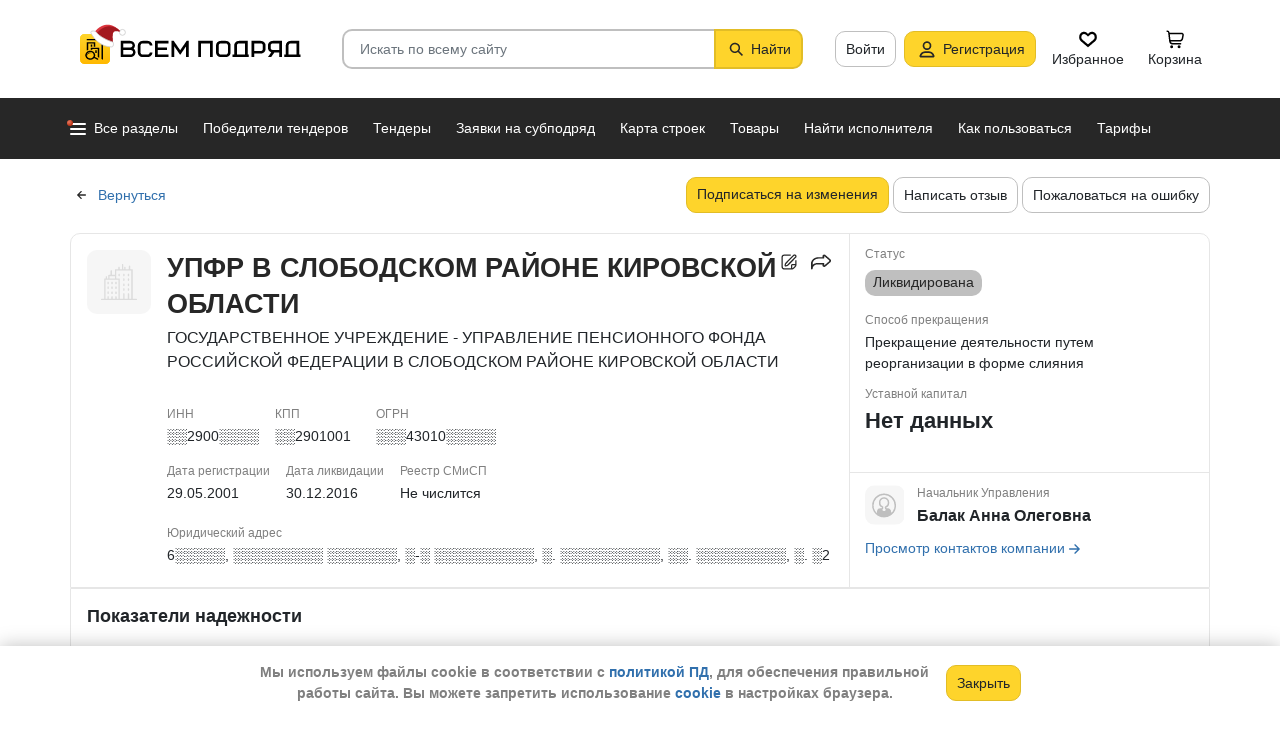

--- FILE ---
content_type: text/html; charset=utf-8
request_url: https://vsem-podryad.ru/company/e3c6c6d1-e3c7-4fab-9cbb-1d49cf0ad6b0/
body_size: 72735
content:
<!DOCTYPE html>
<html lang="ru">
	<head>
		<script>if (![].flat) document.location = '/unsupportedBrowser/'</script>
		<meta name="viewport" content="width=device-width, initial-scale=1">
		<meta http-equiv="Content-Type" content="text/html; charset=utf-8">
		<meta http-equiv="X-UA-Compatible" content="IE=edge">
		<title>УПФР В СЛОБОДСКОМ РАЙОНЕ КИРОВСКОЙ ОБЛАСТИ -  Киров ИНН ░░2900░░░░</title>

		<meta name="description" content="Все об организации УПФР В СЛОБОДСКОМ РАЙОНЕ КИРОВСКОЙ ОБЛАСТИ из Киров. ИНН ░░2900░░░░, КПП ░░2901001, ОГРН ░░░43010░░░░░. Участие в закупах и поставках, финансовые показатели, телефон, сайт и другие контактные данные. Начальник Управления - Балак Анна Олеговна. Данные за 29.01.2026">

		<meta property="og:type" content="website">
		<meta property="og:site_name" content="Сервис &quot;Всем Подряд&quot; — строительные заказы и субподряды">
		<meta property="og:locale" content="ru_RU">
		<meta property="og:title" content="УПФР В СЛОБОДСКОМ РАЙОНЕ КИРОВСКОЙ ОБЛАСТИ -  Киров ИНН ░░2900░░░░">
		<meta property="og:description" content="Все об организации УПФР В СЛОБОДСКОМ РАЙОНЕ КИРОВСКОЙ ОБЛАСТИ из Киров. ИНН ░░2900░░░░, КПП ░░2901001, ОГРН ░░░43010░░░░░. Участие в закупах и поставках, финансовые показатели, телефон, сайт и другие контактные данные. Начальник Управления - Балак Анна Олеговна. Данные за 29.01.2026">
		<meta property="og:image" content="https://vsem-podryad.ru/bundle/176961267/images/limitedliabilitycompany.svg">

		<meta property="og:url" content="https://vsem-podryad.ru/company/e3c6c6d1-e3c7-4fab-9cbb-1d49cf0ad6b0/">

		<link rel="icon" type="image/svg+xml" href="/bundle/6/favicon.svg">
		<link rel="icon" type="image/vnd.microsoft.icon" href="/bundle/6/favicon.ico">

		<link rel="apple-touch-icon-precomposed" href="/bundle/6/apple-touch-icon.png">
		<link rel="apple-touch-icon" sizes="120x120" href="/bundle/6/apple-touch-icon.png">
		<link rel="apple-touch-icon" sizes="180x180" href="/bundle/6/apple-touch-icon.png">

		<link rel="icon" type="image/png" sizes="32x32" href="/bundle/6/favicon-32x32.png">
		<link rel="icon" type="image/png" sizes="16x16" href="/bundle/6/favicon-16x16.png">
		<link rel="manifest" href="/bundle/6/manifest.json">
		<link rel="mask-icon" href="/bundle/6/safari-pinned-tab.svg" color="#fed42b">
		<meta name="theme-color" content="#fed42b">
		<link rel="canonical" href="https://vsem-podryad.ru/company/e3c6c6d1-e3c7-4fab-9cbb-1d49cf0ad6b0/">

		<script>
			const jqueryLoadQueue = [];
			$ = f => {
				if (typeof f !== 'function')
					throw new Error('jQuery not in jQuery');
				jqueryLoadQueue.push(f);
			};

			function onJQueryLoaded() {
				jQuery.holdReady(true);
				jqueryLoadQueue.forEach(x => $(x));
			}
		</script>
		
		
		<script src="/bundle/176961267/scripts/libs/jquery.min.js" defer onload="onJQueryLoaded()"></script>

		<link href="/bundle/176961267/styles/main.css" rel="stylesheet">
		


		<script>
	// 
	window.invokeAnalytics = function (category, action, label, value) {
		if (window.Android && window.Android.logEvent) {
			window.Android.logEvent('event-to-ga', category, action, label, value);
			return;
		}
		if (window.dataLayer) {
			window.dataLayer.push({'event': 'event-to-ga', eventCategory : category, 'eventAction' : action, 'eventLabel' : label, 'eventValue' : value });
		}
	};
	// 
	window.analyticsToGA4 = function (action, params){
		if (window.dataLayer) {
			window.dataLayer.push({'event': 'event-to-ga4', 'eventName': action, 'eventParams': params});
		}
	};
	window.addEcommerceAction = function (action, params) {
		if (window.dataLayer && getEcommerce) {
			// 
			window.dataLayer.push({ecommerce: null});
			window.dataLayer.push({'event': action, 'ecommerce': getEcommerce(action, params)});
		}
	};
	window.invokeYM = function (goal) {
		ym && ym('37379905', 'reachGoal', goal);
		return true;
	};
</script>

		<style>.async-hide { opacity: 0 !important} </style>
<script>(function(a,s,y,n,c,h,i,d,e){s.className+=' '+y;h.start=1*new Date;
	h.end=i=function(){s.className=s.className.replace(RegExp(' ?'+y),'')};
	(a[n]=a[n]||[]).hide=h;setTimeout(function(){i();h.end=null},c);h.timeout=c;
})(window,document.documentElement,'async-hide'+(sessionStorage&&(sessionStorage.getItem('adblocker')||'')),'dataLayer',parseInt('1500'),{'GTM-P6VH2KK':true});
window.dataLayer = window.dataLayer || [];
</script>
<script>
	(function(i,s,o,g,r,a,m){i['GoogleAnalyticsObject']=r;i[r]=i[r]||function(){
		(i[r].q=i[r].q||[]).push(arguments)},i[r].l=1*new Date();a=s.createElement(o),
		m=s.getElementsByTagName(o)[0];a.async=1;a.src=g;m.parentNode.insertBefore(a,m)
	})(window,document,'script','https://www.google-analytics.com/analytics.js','ga');

	ga('create', 'UA-97615493-1', 'auto');
	ga('require', 'GTM-P6VH2KK');
	// Remove pageview call
</script>

<!-- Google Tag Manager -->
<script>(function(w,d,s,l,i){w[l]=w[l]||[];w[l].push({'gtm.start':
		new Date().getTime(),event:'gtm.js'});var f=d.getElementsByTagName(s)[0],
	j=d.createElement(s),dl=l!='dataLayer'?'&l='+l:'';j.async=true;j.src=
	'https://www.googletagmanager.com/gtm.js?id='+i+dl;j.onerror=function(){sessionStorage && sessionStorage.setItem('adblocker',1)};f.parentNode.insertBefore(j,f);
})(window,document,'script','dataLayer','GTM-TLFQ2MF');</script>
<!-- End Google Tag Manager -->


<!-- Yandex.Metrika counter -->
<script src="//mc.yandex.ru/metrika/tag.js" async></script>
<script>
	(function(m,e,t,r,i,k,a){m[i]=m[i]||function(){(m[i].a=m[i].a||[]).push(arguments)};
		m[i].l=1*new Date();k=e.createElement(t),a=e.getElementsByTagName(t)[0],k.async=1,k.src=r,a.parentNode.insertBefore(k,a)})
	(window, document, 'script', 'https://mc.yandex.ru/metrika/tag.js', 'ym');
</script>
<script>
	ym && ym('37379905', "init", {
		clickmap: true,
		trackLinks: true,
		accurateTrackBounce: true,
		webvisor: true,
		ecommerce: "dataLayer"
	});
</script><!-- End Yandex.Metrika counter --> 

		<meta name="robots" content="noarchive, noindex, nofollow" /><script>window.yaContextCb=window.yaContextCb||[]</script><script src="https://yandex.ru/ads/system/context.js" async></script><script src="/bundle/176961267/scripts/libs/slick.min.js" defer></script>

		

		<script>
				if (window.Android && window.Android.enableUrlRestrictions) {
					window.Android.enableUrlRestrictions();
				} else if (window.webkit && window.webkit.messageHandlers && window.webkit.messageHandlers.enableUrlRestrictions) {
					window.webkit.messageHandlers.enableUrlRestrictions.postMessage('');
				}
			</script></head>
<body>
	<noscript>
			<iframe src="https://www.googletagmanager.com/ns.html?id=GTM-TLFQ2MF" height="0" width="0" style="display:none;visibility:hidden"></iframe>
		</noscript><noscript><div><img src="https://mc.yandex.ru/watch/37379905" style="position:absolute; left:-9999px;" alt="" /></div></noscript>

	<script src="/bundle/176961267/scripts/scripts.min.js" defer></script>

	<div class="cookie-alert-panel no-print">
			<div class="cookie-alert-panel-inner">
				<p class="cookie-alert-panel-message">Мы используем файлы cookie в соответствии с <a href="/custom/privacy-cookies/">политикой ПД</a>, для обеспечения правильной работы сайта. Вы можете запретить использование <a href="/custom/privacy-cookies/">cookie</a> в настройках браузера.</p>
					<button class="cookie-alert-panel-close btn btn-primary">Закрыть</button>
			</div>
		</div>

	<div class="wrapper">
		<div class="overlay"></div>

		<div id="fullpage">
			<nav id="top-menu" class="navbar fixed-top" data-spy="affix" data-offset-top="10">
	

	<div class="navbar-wrapper">
		<div class="container">
			<div class="navbar-inner">
				<button type="button" class="header-hamburger hidden-lg hidden-md">
					<span class="sr-only">Развернуть</span>
					<i class="header-hamburger-toggle"></i>
				</button>

				<a class="header-logo" href="/">
					<svg width="240" height="50" clip-rule="evenodd" fill-rule="evenodd" viewBox="0 0 240 50" xmlns="http://www.w3.org/2000/svg"><defs><linearGradient id="a" x1="14.853" x2="15.169" y2="30.349" gradientTransform="translate(10.317 9.99) scale(.99021)" gradientUnits="userSpaceOnUse"><stop stop-color="#FED42B" offset="0"/><stop stop-color="#FFB800" offset="1"/></linearGradient></defs><path d="M50.65 16.869h9.427c2.666 0 4.848 2.055 4.848 4.568 0 1.21-.506 2.314-1.33 3.134 1.14.886 1.87 2.226 1.87 3.718 0 2.652-2.304 4.821-5.119 4.821H50.65zm170.03 0h8.619v13.704h1.077v2.537h-16.161v-2.537h1.616v-9.136c0-2.513 2.182-4.569 4.848-4.569zm5.925 13.704V19.406h-5.926c-1.185 0-2.154.914-2.154 2.03v9.137zm-14.65-13.705h-9.159c-2.666 0-4.848 2.056-4.848 4.569v2.537c0 2.007 1.392 3.723 3.312 4.332l-3.312 4.804h3.212l3.148-4.568h4.953v4.568h2.693zm-2.694 2.538v6.599h-6.465c-1.185 0-2.155-.914-2.155-2.03v-2.538c0-1.117.97-2.03 2.155-2.03h6.465zm-27.715-2.538h9.158c2.667 0 4.849 2.056 4.849 4.569v3.552c0 2.513-2.182 4.569-4.849 4.569h-6.464v3.552h-2.694zm2.694 2.538v7.614h6.464c1.186 0 2.155-.914 2.155-2.03v-3.553c0-1.117-.97-2.03-2.155-2.03h-6.464zm-15.202-2.538h8.62v13.705h1.077v2.537h-16.162v-2.537h1.616v-9.136c0-2.513 2.182-4.569 4.849-4.569zm5.926 13.705V19.406h-5.926c-1.185 0-2.155.914-2.155 2.03v9.137zm-46.739-13.705h14.545V33.11h-2.693V19.406h-9.159V33.11h-2.693V16.868zm-24.512 0l6.464 9.38 6.465-9.38h2.155V33.11h-2.694v-10.8l-5.926 8.597-5.926-8.597v10.8h-2.693V16.868zm-18.615 0h13.467v2.538H87.791v4.06h9.159v2.539h-9.16v4.568h10.774v2.537H85.098V16.868zm65.812 0h4.848c2.667 0 4.849 2.056 4.849 4.569v7.105c0 2.513-2.182 4.568-4.849 4.568h-4.848c-2.667 0-4.849-2.055-4.849-4.568v-7.105c0-2.513 2.182-4.569 4.849-4.569zm0 2.538h4.848c1.185 0 2.155.914 2.155 2.03v7.106c0 1.117-.97 2.03-2.155 2.03h-4.848c-1.186 0-2.155-.913-2.155-2.03v-7.105c0-1.117.97-2.03 2.155-2.03zm-78.203-2.538h4.849c2.666 0 4.848 2.056 4.848 4.569H79.71c0-1.117-.97-2.03-2.154-2.03h-4.849c-1.185 0-2.155.913-2.155 2.03v7.105c0 1.117.97 2.03 2.155 2.03h4.849c1.185 0 2.154-.913 2.154-2.03h2.694c0 2.513-2.182 4.568-4.848 4.568h-4.849c-2.666 0-4.848-2.055-4.848-4.568v-7.105c0-2.513 2.182-4.569 4.848-4.569zm-19.364 9.137v4.568h7.272c1.334 0 2.425-1.028 2.425-2.284 0-1.256-1.091-2.284-2.425-2.284h-7.272zm0-6.599v4.06h7.003c1.185 0 2.155-.913 2.155-2.03 0-1.116-.97-2.03-2.155-2.03h-7.003z"/><path class="pathLogoIcon" d="M10.025 14.401a4.413 4.413 0 014.412-4.412h21.175a4.413 4.413 0 014.413 4.412v21.176a4.413 4.413 0 01-4.413 4.412H14.437a4.413 4.413 0 01-4.412-4.412z" fill="#fed42b"/><path class="pathLogoIcon" d="M10.025 14.401a4.413 4.413 0 014.412-4.412h21.175a4.413 4.413 0 014.413 4.412v21.176a4.413 4.413 0 01-4.413 4.412H14.437a4.413 4.413 0 01-4.412-4.412z" fill="url(#a)"/><path d="M16.773 18.25h8.435v4.38H23.74v-3.032h-5.5v6.382a6.23 6.23 0 00-1.468.697V18.25zm13.936-4.043h2.934v.674h1.1v1.348h-1.1v.674h-.734V35.77l-1.467-.778v-18.09h-.733v-.674H16.773V14.88H30.71v-.674zM22.274 24.99v.991a6.485 6.485 0 00-1.467-.294v-2.044h8.435v10.184l-1.467-.778V24.99h-5.501zm2.934 1.348h1.467v2.696h-1.467zm-4.4-5.728h1.466v2.022h-1.467z"/><path d="M20.257 26.674c2.734 0 4.95 2.037 4.95 4.549a4.2 4.2 0 01-.342 1.666l3.063 1.625c.35.186.47.6.269.92-.202.322-.653.433-1.002.248l-3.065-1.626c-.907 1.045-2.305 1.715-3.873 1.715-2.734 0-4.95-2.036-4.95-4.548 0-2.513 2.216-4.55 4.95-4.55zm-.388 1.99c.722 0 1.375.275 1.842.716a3.13 3.13 0 00-1.331-.293c-1.62 0-2.934 1.207-2.934 2.696 0 .124-.144-.557-.144-.76 0-1.302 1.15-2.359 2.567-2.359zm2.852.295a3.634 3.634 0 00-2.464-.937c-.962 0-1.833.358-2.463.937-.63.58-1.02 1.38-1.02 2.264 0 .884.39 1.684 1.02 2.263.63.58 1.5.938 2.463.938.962 0 1.833-.359 2.464-.938.63-.58 1.02-1.38 1.02-2.263 0-.884-.39-1.685-1.02-2.264z"/><g transform="translate(7.078 -2.647) scale(.83834)"><circle transform="matrix(-1 0 0 1 63 4.959)" cx="8.882" cy="8.176" r="3.5" fill="#fff" stroke="#ccc"/><path d="M43.548 12.148c-2.36 2.103-1.254 9.307-1.254 12.312-11.804 1.628-23.82-9.62-20.5-13 12.689-13.822 25.32-5.32 29.5.69-1.721-1.128-5.385-2.104-7.746 0z" fill="#dc353e"/><path d="M43.893 12.492c-2.36 2.103-1.254 9.307-1.254 12.312-11.804 1.628-21.82-8.12-18.5-11.5 10.736-11.694 21.43-7.408 27-2.172l-.65 1.361c-2.3-.83-5.106-1.327-6.596 0z" fill="#a3181f"/><path d="M22.545 12.677c2.311 3.023 5.944 5.6 9.585 7.598 3.602 1.977 7.168 3.362 9.367 4.038.751.032 1.266.5 1.564 1.08.3.586.41 1.326.384 2.027-.025.704-.188 1.431-.493 2-.3.558-.805 1.073-1.535 1.073-8.328 0-14.565-3.97-18.704-8.103a32.261 32.261 0 01-4.661-5.875 20.111 20.111 0 01-1.177-2.184 7.938 7.938 0 01-.306-.771 2.035 2.035 0 01-.12-.59c0-.69.536-1.069 1.036-1.251.513-.187 1.165-.245 1.8-.22a7.247 7.247 0 011.884.318c.533.171 1.087.441 1.376.86z" fill="#fff" stroke="#ccc"/></g></svg>
				</a>
				

				<div class="search-field-wrap search-not-open" id="search-block">
	<div role="search" class="search-input-wrap" data-toggle="dropdown" aria-haspopup="true" aria-expanded="false">
		<input type="search" inputmode="search" name="search_term_string" class="form-control search-field-input" value="" placeholder="Искать по всему сайту" autocomplete="off">
		<div id="search-clear" class="icon-close search-clear" style="display:none"></div>
	</div>
	<a class="btn btn-primary search-button btn-with-icon" href="#grid-wrapper">
		<i class="icon-search"></i>
		<span class="search-button-text">Найти</span>
	</a>

	<div class="search-list-wrapper dropdown-menu">
		<div class="search-list-items-container">
			<div class="search-list-items">
					<p class="global-search-empty-data">Начните вводить запрос в поиск</p>
				</div></div>
	</div>
</div>
<button class="mobile-search-button open-search-input hidden-lg hidden-md"><span class="sr-only">Найти</span></button>
<script>
	$(function () {
		const routeBlock = '';
		const routeQuery = '';

		const $searchBlock = $('#' + 'search-block');
		const $searchList = $searchBlock.find('.search-list-wrapper');
		const $searchListItemsContainer = $searchBlock.find('.search-list-items-container');
		const $searchInput = $searchBlock.find('.search-input-wrap');
		const $searchFieldInput = $searchBlock.find('.search-field-input');
		const $searchButtonLink = $searchBlock.find('.search-button');
		const $searchClearButton = $searchBlock.find('.search-clear');
		const $body = $('body');

		const $searchExample = $('#search-example');

		const blurIfRequired = function() {
			$searchInput.dropdown('hide');
		};

		// var searchButtonLink = $searchButtonLink[0];
		const checkClearButtonVisibility = function () {
			if ($searchFieldInput.val()) {
				$searchClearButton.show();
			} else {
				$searchClearButton.hide();
			}
		};

		$searchButtonLink.on('click touchstart', function ($evt) {
			$evt.preventDefault();
			$evt.stopPropagation();

			const inputValue = $searchFieldInput.val().trim();

			if (inputValue.length > 3) {
				saveSearchValue(inputValue);
			}

			emitSearchAction(inputValue);
			blurIfRequired();
			$searchButtonLink.blur();
		});

		let searchExampleItems = null;

		function fillPopularSearchQueryList() {
			if ('0' === '1')
				return;

			if (searchExampleItems !== null)
				return;

			ApiManager.PopularSearchQueries.GetPopularSearchQueryList()
				.done(function(response) {
					searchExampleItems = response;
					$searchListItemsContainer.prepend(getPopularAndLastSearchRequests(''));
				});
		}

		const localStorageItemName = 'TopSearch_' + 'companies';

		function getPopularAndLastSearchRequests(search) {
			let normalizedSearch = search.toLowerCase();
			const searchExample = searchExampleItems ? searchExampleItems.filter(x => x.Title.toLowerCase().indexOf(normalizedSearch) !== -1).splice(0, 4) : [];
			const lcSearchArray =  JSON.parse(localStorage.getItem(localStorageItemName)) || [];

			//Todo: Временная фича что бы убрать дублирование запросов в localStorage, затрем дублирование у пользовтелей и уберем её
			const latestDatesMap = new Map();

			lcSearchArray.forEach(obj => {
				const currentValue = obj.value;

				if (!latestDatesMap.has(currentValue) || obj.date > latestDatesMap.get(currentValue)) {
					latestDatesMap.set(currentValue, obj.date);
				}
			});

			const uniqueSearchArray = Array.from(latestDatesMap.entries()).map(([value, date]) => ({
				value,
				date
			})).sort((a, b) => new Date(b.date) - new Date(a.date));

			localStorage.setItem(localStorageItemName, JSON.stringify(uniqueSearchArray));
			//Todo: конец временной фичи

			const lastSearch = uniqueSearchArray.filter(x => x.value.toLowerCase().indexOf(normalizedSearch) !== -1).splice(0, 4);

			const $requestsContainer = $('<div class="search-list-items"></div>');

			lastSearch.splice(0, 4 - (searchExample.length > 2 ? 2 : searchExample.length))
				.forEach(x => {
					const url = routeBlock ?
							RouteManager.getUrl(routeBlock, null, { [routeQuery]: x.value })
							: RouteManager.getUrl('GlobalSearch', null, { from: 'general-search-personal', search: x.value, tab: 'companies' });
					const $a = $('<a class="search-list-items-block" />').attr('href', url);
					$a.append('<i class="search-list-items-icon icon-wait"></i>').append($('<span/>').text(x.value));
					$requestsContainer.append($a);
				});

			searchExample.splice(0, 4 - (lastSearch.length > 2 ? 2 : lastSearch.length))
				.forEach(x => {
					const url = routeBlock ?
							RouteManager.getUrl(routeBlock, null, { [routeQuery]: x.Title })
							: RouteManager.getUrl('GlobalSearch', null, { from: 'general-search-popular', search: x.Title, tab: 'companies' });
					const $a = $('<a class="search-list-items-block" />').attr('href', url);
					$a.append('<i class="search-list-items-icon icon-search-grey"></i>').append($('<span/>').text(x.Title));
					$requestsContainer.append($a);
			});

			return $requestsContainer;
		}

		function saveSearchValue(searchValue) {
			if (typeof localStorage === 'object') {
				const lcSearchArray = JSON.parse(localStorage.getItem(localStorageItemName)) || [];

				const lcSearchValue = lcSearchArray.find(x => x.value === searchValue);

				if (!lcSearchValue) {
					lcSearchArray.unshift({ value: searchValue, date: new Date() });
					lcSearchArray.splice(1000);
				} else {
					lcSearchValue.date = new Date();
				}

				localStorage.setItem(localStorageItemName, JSON.stringify(lcSearchArray.sort((a, b) => new Date(b.date) - new Date(a.date))));
			}
		}

		function emitSearchAction(value) {
			if (window.headerSearchItems && window.headerSearchItems['search-block'])
				window.headerSearchItems['search-block'](value);
			else
				defaultHeaderSearchItems(value);
		}

		// 
		$searchFieldInput.on('input', checkClearButtonVisibility);
		$searchFieldInput.on('keypress', function (e) {
			if (e.which === 13) {
				e.preventDefault();

				const $autoCompleteSelected = $searchList.find('.global-search-item-selected');
				if ($autoCompleteSelected.length) {
					$autoCompleteSelected.click();
				} else {
					const inputValue = $searchFieldInput.val();

					saveSearchValue(inputValue);
					emitSearchAction(inputValue);
				}

				// blurIfRequired();
				if ($searchInput.attr('aria-expanded') === 'true') {
					$searchInput.dropdown('toggle');
				}
			}
		});

		$searchFieldInput.on('keydown', function (e) {
			const itemsSelector = '.global-search-item,.btn-link,.search-list-items-block,.search-item';
			if (e.key === 'ArrowDown') {
				e.preventDefault();
				const $items = $searchList.find(itemsSelector);

				if (!$items.length)
					return;

				let selectedIdx = -1;
				$items.each((i, e) => {
					if ($(e).hasClass('global-search-item-selected')) {
						selectedIdx = i;
						return false;
					}
				});

				if (selectedIdx >= 0)
					$($items[selectedIdx]).removeClass('global-search-item-selected');
				selectedIdx++;
				if (selectedIdx >= $items.length)
					selectedIdx = $items.length - 1;
				$($items[selectedIdx]).addClass('global-search-item-selected')[0].scrollIntoView(false);
			} else if (e.key === 'ArrowUp') {
				e.preventDefault();
				const $items = $searchList.find(itemsSelector);

				if (!$items.length)
					return;

				let selectedIdx = -1;
				$items.each((i, e) => {
					if ($(e).hasClass('global-search-item-selected')) {
						selectedIdx = i;
						return false;
					}
				});

				if (selectedIdx >= 0)
					$($items[selectedIdx]).removeClass('global-search-item-selected');
				selectedIdx--;
				if (selectedIdx < 0)
					selectedIdx = 0;
				$($items[selectedIdx]).addClass('global-search-item-selected')[0].scrollIntoView(false);
			} else if (e.key === 'PageUp') {
				e.preventDefault();
				const $items = $searchList.find(itemsSelector);

				if (!$items.length)
					return;

				let selectedIdx = -1;
				$items.each((i, e) => {
					if ($(e).hasClass('global-search-item-selected')) {
						selectedIdx = i;
						return false;
					}
				});

				if (selectedIdx > 0)
					$($items[selectedIdx]).removeClass('global-search-item-selected');

				$($items[0]).addClass('global-search-item-selected')[0].scrollIntoView(false);
			}  else if (e.key === 'PageDown') {
				e.preventDefault();
				const $items = $searchList.find(itemsSelector);

				if (!$items.length)
					return;

				let selectedIdx = -1;
				$items.each((i, e) => {
					if ($(e).hasClass('global-search-item-selected')) {
						selectedIdx = i;
						return false;
					}
				});

				if (selectedIdx >= 0)
					$($items[selectedIdx]).removeClass('global-search-item-selected');

				$($items[$items.length - 1]).addClass('global-search-item-selected')[0].scrollIntoView(false);
			}
		});

		let searchTimeoutId = null;
		let loaderTimeoutId = null;
		let prevSearchValue = null;

		const onSearchInput = function () {
			const newSearchValue = $searchFieldInput.val().trim();
			if (prevSearchValue === newSearchValue)
				return;

			if (prevSearchValue && prevSearchValue.length > 2 && newSearchValue.length <= 2) {
				prevSearchValue = newSearchValue;
				addInitialBlock();
				return;
			}

			prevSearchValue = newSearchValue;

			if (searchTimeoutId) {
				clearTimeout(searchTimeoutId);
			}

			searchTimeoutId = setTimeout(function () {
				const searchValue = $searchFieldInput.val().trim();
				const currentTimeoutId = searchTimeoutId;

				if (searchValue.length > 2) {
					if ($searchListItemsContainer.find('.grid-loader').length === 0)
						$searchListItemsContainer.prepend('<div class="grid-loader" style="display:none;"></div>');

					const $autoCompleteSelected = $searchListItemsContainer.find('.global-search-item-selected');
					const autoCompleteSelectedLink = $autoCompleteSelected.data('link');
					loaderTimeoutId = setTimeout(() => $searchListItemsContainer.find('.grid-loader').show(), 250);

					$.ajax({
						url: RouteManager.getUrl('GlobalSearchAutocompleteBlock', null, { search: searchValue }),
						type: 'GET',
						success: function(res) {
							// new search is performing, do nothing to avoid blinking of result or showing previous
							if (searchTimeoutId !== currentTimeoutId)
								return;
							clearTimeout(loaderTimeoutId);
							$searchListItemsContainer.html(res);
							$searchListItemsContainer.prepend(getPopularAndLastSearchRequests(searchValue));
							// restore selection
							if (autoCompleteSelectedLink)
								$searchListItemsContainer.find('.global-search-item[data-link="' + autoCompleteSelectedLink + '"]').addClass('global-search-item-selected');
						},
						error: function() {
							clearTimeout(loaderTimeoutId);
							$searchListItemsContainer.html('<div class="search-list-items"><p class="global-search-empty-data">Данные временно недоступны</p></div>');
						}
					});
				}
			}, 300);
		};

		$searchFieldInput.on('input', function () {
			if ($searchInput.attr('aria-expanded') === 'false') {
				$searchInput.dropdown('toggle');
			}

			onSearchInput();
		});

		if ($searchFieldInput.val()) {
			if ($searchInput.attr('aria-expanded') === 'true')
				onSearchInput();
		}

		checkClearButtonVisibility();

		const defaultHeaderSearchItems = function (value) {
			// 
			/*if (value) {
				value = value.replace(/,/g, ' ');
			}*/

			RouteManager.gotoUrl('GlobalSearch', null, { from: 'general-search', search: value, tab: 'companies' });
		};

		$searchClearButton.on('click', function (e) {
			e.preventDefault();
			e.stopPropagation();

			$searchFieldInput.val('');

			addInitialBlock();

			$searchClearButton.hide();

			blurIfRequired();
		});

		function addInitialBlock() {
			if ($searchExample.length) {
				$searchListItemsContainer.html($searchExample);
			} else {
				$searchListItemsContainer.html('<div class="search-list-items"><p class="global-search-empty-data">Начните вводить запрос в поиск</p></div>');
			}
		}

		// Поиск по пунктам из выпадающего списка в строке поиска
		$searchList.on('click', '.search-item', function () {
			const $this = $(this);
			const itemValue = $this.data('searchItem');

			$searchFieldInput.val(itemValue);
			emitSearchAction(itemValue);
			blurIfRequired();
			checkClearButtonVisibility();
		});

		$searchList.on('click', '.js-global-search-link', function () {
			const $this = $(this);
			const link = $this.data('link');
			const inputValue = $searchFieldInput.val();

			if (inputValue) {
				saveSearchValue(inputValue);
			}

			if (link) {
				RouteManager.gotoRawUrl(link, null, {});
			}
		});

		// it seems, we have somewhere preventDefault on click, so, will manually navigate to target url
		$searchListItemsContainer.on('click', 'a', function () {
			RouteManager.gotoRawUrl($(this).attr('href'), null, {});
		});

		const $topMenu = $('#top-menu');
		$searchBlock.on('show.bs.dropdown', function () {
			const scrollbarWidth = window.innerWidth - document.documentElement.clientWidth;

			$body.addClass('search-open');
			$body.css({ 'padding-right': scrollbarWidth });
			$topMenu.css({ 'padding-right': scrollbarWidth });
			$topMenu.addClass('show');
			$searchBlock.removeClass('search-not-open');
			fillPopularSearchQueryList();
		});

		$searchBlock.on('hide.bs.dropdown', function () {
			$body.removeClass('search-open');
			$body.css({ 'padding-right': 0 });
			$topMenu.css({ 'padding-right': 0 });
			$topMenu.removeClass('show');
			$searchBlock.addClass('search-not-open');
		});
	});
</script>
<div class="login-item-block hidden-sm hidden-xs">
						<a href="/login/?from=company-login&amp;redirectUrl=/company/e3c6c6d1-e3c7-4fab-9cbb-1d49cf0ad6b0/" class="btn btn-with-icon" title="Войти">Войти</a><a href="/registration/?from=company-login" class="btn btn-primary btn-with-icon" title="Регистрация">
				<i class="icon-person-on-btn"></i>
				Регистрация
			</a><a class="btn btn-icon-only personal-btn" href="/favorites/">
					<div class="js-favorites-btn">
						<div class="person-icon-block">
							<img alt="Избранное" height="20" width="20" src="/bundle/176961267/images/icons/menu-favorites.svg" />
						</div>
					</div>
					<span>Избранное</span>
				</a><a class="btn personal-btn js-cart-btn" href="/cart/">
					<div class="person-icon-block">
						<img alt="Корзина" height="20" width="20" src="/bundle/176961267/images/icons/personal-menu-cart-icn.svg" />
					</div>
					<span class="personal-link-label">Корзина</span>
				</a></div>
			</div>
		</div>
	</div>

	<div class="js-scrolled-block top-menu hidden-sm hidden-xs ">
		<div class="container">
			<ul class="navbar-nav main-menu">
					<li>
	<a class="all-menu-item has-new-item" href="/">
		<div class="icon-bar-block">
			<span class="icon-bar-item"></span>
			<span class="icon-bar-item"></span>
			<span class="icon-bar-item"></span>
		</div>
		<span>Все разделы</span>
	</a>
</li><li class="nav-item">
				<a class="nav-link " href="/purchases/">
					<span>Победители тендеров</span>
				</a>
			</li><li class="nav-item">
					<a class="nav-link " href="/activepurchases/">
						<span>Тендеры</span>
					</a>
				</li><li class="nav-item">
					<a class="nav-link " href="/request/">
						<span>Заявки на субподряд</span>
					</a>
				</li><li class="nav-item">
				<a class="nav-link " href="/custom/choosebuildingregistry/?from=main-menu-horizontal">
					<span>Карта строек</span>
				</a>
			</li><li class="nav-item">
				<a class="nav-link " href="/stroy-catalog/">
					<span>Товары</span>
				</a>
			</li><li class="nav-item">
				<a class="nav-link " href="/requestCreate/">
					<span>Найти исполнителя</span>
				</a>
			</li><li class="nav-item header-search-help-menu-item">
					<a class="nav-link " href="/help/search/">
						<span>Как пользоваться</span>
					</a>
				</li><li class="nav-item">
				
				<a class="nav-link  single-line" href="/tariffplans/?from=company-tariffplans">
					<span>Тарифы</span>
				</a>
			</li>
			</ul>
			

<div class="secondary-menu-wrapper">
	<div class="container">
		<div class="secondary-menu-inner">
			<ul class="secondary-menu">
				<li class="secondary-menu-item">
						<a class="secondary-menu-item-link link-with-icon" href="/purchases/">
							<span>Победители тендеров</span>
							<i class="icon-angle-right-grey secondary-menu-item-icon"></i>
						</a>
					</li><li class="secondary-menu-item">
						<a class="secondary-menu-item-link link-with-icon" href="/nowinnerpurchases/">
							<span>Завершенные тендеры</span>
							<i class="icon-angle-right-grey secondary-menu-item-icon"></i>
						</a>
					</li><li class="secondary-menu-item">
						<a class="secondary-menu-item-link link-with-icon" href="/activepurchases/">
							<span>Тендеры</span>
							<i class="icon-angle-right-grey secondary-menu-item-icon"></i>
						</a>
					</li><li class="secondary-menu-item">
						<a class="secondary-menu-item-link link-with-icon" href="/request/">
							<span>Заявки на субподряд</span>
							<i class="icon-angle-right-grey secondary-menu-item-icon"></i>
						</a>
					</li><li class="secondary-menu-item">
						<a class="secondary-menu-item-link link-with-icon" href="/buildingregistry/?from=main-menu-all-sections-left">
							<span>Карта новостроек России</span>
							<i class="icon-angle-right-grey secondary-menu-item-icon"></i>
						</a>
					</li><li class="secondary-menu-item">
						<a class="secondary-menu-item-link link-with-icon" href="/profbuildingregistry/?from=main-menu-all-sections-left">
							<span>Карта строек Pro</span>
							<i class="icon-angle-right-grey secondary-menu-item-icon"></i>
						</a>
					</li><li class="secondary-menu-item">
						<a class="secondary-menu-item-link link-with-icon" href="/listing/">
							<span>Объявления</span>
							<i class="icon-angle-right-grey secondary-menu-item-icon"></i>
						</a>
					</li><li class="secondary-menu-item">
						<a class="secondary-menu-item-link link-with-icon" href="/stroy-catalog/">
							<span>Товары</span>
							<i class="icon-angle-right-grey secondary-menu-item-icon"></i>
						</a>
					</li><li class="secondary-menu-item">
						<a class="secondary-menu-item-link link-with-icon" href="/companies/">
							<span>Организации</span>
							<i class="icon-angle-right-grey secondary-menu-item-icon"></i>
						</a>
					</li><li class="secondary-menu-item">
						<a class="secondary-menu-item-link link-with-icon" href="/requestCreate/">
							<span>Найти исполнителя</span>
							<i class="icon-angle-right-grey secondary-menu-item-icon"></i>
						</a>
					</li><li class="secondary-menu-item">
						<a class="secondary-menu-item-link link-with-icon" href="/tender/create/">
							<span>Создать тендер</span>
							<i class="icon-angle-right-grey secondary-menu-item-icon"></i>
						</a>
					</li><li class="secondary-menu-item">
						<a class="secondary-menu-item-link link-with-icon" href="/tariffplans/">
							<span>Тарифы</span>
							<i class="icon-angle-right-grey secondary-menu-item-icon"></i>
						</a>
					</li><li class="secondary-menu-item">
						<a class="secondary-menu-item-link link-with-icon" href="/help/search/">
							<span>Как пользоваться</span>
							<i class="icon-angle-right-grey secondary-menu-item-icon"></i>
						</a>
					</li><li class="secondary-menu-item">
						<a class="secondary-menu-item-link link-with-icon" href="/custom/faq/">
							<span>FAQ</span>
							<i class="icon-angle-right-grey secondary-menu-item-icon"></i>
						</a>
					</li><li class="secondary-menu-item">
						<a class="secondary-menu-item-link link-with-icon" href="/topsearch/">
							<span>Популярные запросы</span>
							<i class="icon-angle-right-grey secondary-menu-item-icon"></i>
						</a>
					</li><li class="secondary-menu-item">
						<a class="secondary-menu-item-link link-with-icon" href="/news/">
							<span>Новости</span>
							<i class="icon-angle-right-grey secondary-menu-item-icon"></i>
						</a>
					</li><li class="secondary-menu-item">
						<a class="secondary-menu-item-link link-with-icon" href="/contacts/">
							<span>Контакты</span>
							<i class="icon-angle-right-grey secondary-menu-item-icon"></i>
						</a>
					</li>
			</ul>

			<ul class="accent-menu">
				<li class="accent-menu-item">
					<div class="accent-menu-item-title is-new-item">
							<img height="24" width="24" alt="" class="accent-menu-item-title-icon" src="/bundle/176961267/images/icons/menu-construction-map-icn.svg">
							<span>Профессиональная карта строек</span>
						</div><p class="accent-menu-item-desc">Позволяет продавать стройматериалы и оборудование оптом, а также становиться подрядчиком по строительству</p><a class="accent-menu-item-link link-with-icon" href="/profbuildingregistry/?from=main-menu-all-sections-promo">
							<span>Подробнее</span>
							<i class="icon-angle-right-grey accent-menu-item-icon"></i>
						</a></li>
				<li class="accent-menu-item">
					<div class="accent-menu-item-title is-new-item">
							<img height="24" width="24" alt="" class="accent-menu-item-title-icon" src="/bundle/176961267/images/icons/menu-procat-icn.svg">
							<span>Товары</span>
						</div><p class="accent-menu-item-desc">Каталог строительных товаров и материалов. Покупайте или становитесь поставщиком и находите новых клиентов</p><a class="accent-menu-item-link link-with-icon" href="/stroy-catalog/">
							<span>Подробнее</span>
							<i class="icon-angle-right-grey accent-menu-item-icon"></i>
						</a></li>
			</ul>
		</div>
	</div>
</div>

		</div>
	</div>

	<!-- мобильное меню -->
	<div class="header-slider-wrapper hidden-lg hidden-md">
		<div class="header-slider-inner">
			<div class="header-slider-inner-logo">
				<a class="header-logo" href="/">
					<svg width="240" height="50" clip-rule="evenodd" fill-rule="evenodd" viewBox="0 0 240 50" xmlns="http://www.w3.org/2000/svg"><defs><linearGradient id="a" x1="14.853" x2="15.169" y2="30.349" gradientTransform="translate(10.317 9.99) scale(.99021)" gradientUnits="userSpaceOnUse"><stop stop-color="#FED42B" offset="0"/><stop stop-color="#FFB800" offset="1"/></linearGradient></defs><path d="M50.65 16.869h9.427c2.666 0 4.848 2.055 4.848 4.568 0 1.21-.506 2.314-1.33 3.134 1.14.886 1.87 2.226 1.87 3.718 0 2.652-2.304 4.821-5.119 4.821H50.65zm170.03 0h8.619v13.704h1.077v2.537h-16.161v-2.537h1.616v-9.136c0-2.513 2.182-4.569 4.848-4.569zm5.925 13.704V19.406h-5.926c-1.185 0-2.154.914-2.154 2.03v9.137zm-14.65-13.705h-9.159c-2.666 0-4.848 2.056-4.848 4.569v2.537c0 2.007 1.392 3.723 3.312 4.332l-3.312 4.804h3.212l3.148-4.568h4.953v4.568h2.693zm-2.694 2.538v6.599h-6.465c-1.185 0-2.155-.914-2.155-2.03v-2.538c0-1.117.97-2.03 2.155-2.03h6.465zm-27.715-2.538h9.158c2.667 0 4.849 2.056 4.849 4.569v3.552c0 2.513-2.182 4.569-4.849 4.569h-6.464v3.552h-2.694zm2.694 2.538v7.614h6.464c1.186 0 2.155-.914 2.155-2.03v-3.553c0-1.117-.97-2.03-2.155-2.03h-6.464zm-15.202-2.538h8.62v13.705h1.077v2.537h-16.162v-2.537h1.616v-9.136c0-2.513 2.182-4.569 4.849-4.569zm5.926 13.705V19.406h-5.926c-1.185 0-2.155.914-2.155 2.03v9.137zm-46.739-13.705h14.545V33.11h-2.693V19.406h-9.159V33.11h-2.693V16.868zm-24.512 0l6.464 9.38 6.465-9.38h2.155V33.11h-2.694v-10.8l-5.926 8.597-5.926-8.597v10.8h-2.693V16.868zm-18.615 0h13.467v2.538H87.791v4.06h9.159v2.539h-9.16v4.568h10.774v2.537H85.098V16.868zm65.812 0h4.848c2.667 0 4.849 2.056 4.849 4.569v7.105c0 2.513-2.182 4.568-4.849 4.568h-4.848c-2.667 0-4.849-2.055-4.849-4.568v-7.105c0-2.513 2.182-4.569 4.849-4.569zm0 2.538h4.848c1.185 0 2.155.914 2.155 2.03v7.106c0 1.117-.97 2.03-2.155 2.03h-4.848c-1.186 0-2.155-.913-2.155-2.03v-7.105c0-1.117.97-2.03 2.155-2.03zm-78.203-2.538h4.849c2.666 0 4.848 2.056 4.848 4.569H79.71c0-1.117-.97-2.03-2.154-2.03h-4.849c-1.185 0-2.155.913-2.155 2.03v7.105c0 1.117.97 2.03 2.155 2.03h4.849c1.185 0 2.154-.913 2.154-2.03h2.694c0 2.513-2.182 4.568-4.848 4.568h-4.849c-2.666 0-4.848-2.055-4.848-4.568v-7.105c0-2.513 2.182-4.569 4.848-4.569zm-19.364 9.137v4.568h7.272c1.334 0 2.425-1.028 2.425-2.284 0-1.256-1.091-2.284-2.425-2.284h-7.272zm0-6.599v4.06h7.003c1.185 0 2.155-.913 2.155-2.03 0-1.116-.97-2.03-2.155-2.03h-7.003z"/><path class="pathLogoIcon" d="M10.025 14.401a4.413 4.413 0 014.412-4.412h21.175a4.413 4.413 0 014.413 4.412v21.176a4.413 4.413 0 01-4.413 4.412H14.437a4.413 4.413 0 01-4.412-4.412z" fill="#fed42b"/><path class="pathLogoIcon" d="M10.025 14.401a4.413 4.413 0 014.412-4.412h21.175a4.413 4.413 0 014.413 4.412v21.176a4.413 4.413 0 01-4.413 4.412H14.437a4.413 4.413 0 01-4.412-4.412z" fill="url(#a)"/><path d="M16.773 18.25h8.435v4.38H23.74v-3.032h-5.5v6.382a6.23 6.23 0 00-1.468.697V18.25zm13.936-4.043h2.934v.674h1.1v1.348h-1.1v.674h-.734V35.77l-1.467-.778v-18.09h-.733v-.674H16.773V14.88H30.71v-.674zM22.274 24.99v.991a6.485 6.485 0 00-1.467-.294v-2.044h8.435v10.184l-1.467-.778V24.99h-5.501zm2.934 1.348h1.467v2.696h-1.467zm-4.4-5.728h1.466v2.022h-1.467z"/><path d="M20.257 26.674c2.734 0 4.95 2.037 4.95 4.549a4.2 4.2 0 01-.342 1.666l3.063 1.625c.35.186.47.6.269.92-.202.322-.653.433-1.002.248l-3.065-1.626c-.907 1.045-2.305 1.715-3.873 1.715-2.734 0-4.95-2.036-4.95-4.548 0-2.513 2.216-4.55 4.95-4.55zm-.388 1.99c.722 0 1.375.275 1.842.716a3.13 3.13 0 00-1.331-.293c-1.62 0-2.934 1.207-2.934 2.696 0 .124-.144-.557-.144-.76 0-1.302 1.15-2.359 2.567-2.359zm2.852.295a3.634 3.634 0 00-2.464-.937c-.962 0-1.833.358-2.463.937-.63.58-1.02 1.38-1.02 2.264 0 .884.39 1.684 1.02 2.263.63.58 1.5.938 2.463.938.962 0 1.833-.359 2.464-.938.63-.58 1.02-1.38 1.02-2.263 0-.884-.39-1.685-1.02-2.264z"/><g transform="translate(7.078 -2.647) scale(.83834)"><circle transform="matrix(-1 0 0 1 63 4.959)" cx="8.882" cy="8.176" r="3.5" fill="#fff" stroke="#ccc"/><path d="M43.548 12.148c-2.36 2.103-1.254 9.307-1.254 12.312-11.804 1.628-23.82-9.62-20.5-13 12.689-13.822 25.32-5.32 29.5.69-1.721-1.128-5.385-2.104-7.746 0z" fill="#dc353e"/><path d="M43.893 12.492c-2.36 2.103-1.254 9.307-1.254 12.312-11.804 1.628-21.82-8.12-18.5-11.5 10.736-11.694 21.43-7.408 27-2.172l-.65 1.361c-2.3-.83-5.106-1.327-6.596 0z" fill="#a3181f"/><path d="M22.545 12.677c2.311 3.023 5.944 5.6 9.585 7.598 3.602 1.977 7.168 3.362 9.367 4.038.751.032 1.266.5 1.564 1.08.3.586.41 1.326.384 2.027-.025.704-.188 1.431-.493 2-.3.558-.805 1.073-1.535 1.073-8.328 0-14.565-3.97-18.704-8.103a32.261 32.261 0 01-4.661-5.875 20.111 20.111 0 01-1.177-2.184 7.938 7.938 0 01-.306-.771 2.035 2.035 0 01-.12-.59c0-.69.536-1.069 1.036-1.251.513-.187 1.165-.245 1.8-.22a7.247 7.247 0 011.884.318c.533.171 1.087.441 1.376.86z" fill="#fff" stroke="#ccc"/></g></svg>
				</a>
				<button type="button" class="header-hamburger">
					<i class="header-hamburger-toggle"></i>
					<span class="sr-only">Меню</span>
				</button>
			</div>
			<ul class="navbar-nav main-menu">
				<li class="nav-item not-highlight">
							<a id="header-login-btn" class="login-button link-with-icon" rel="nofollow" href="/login/?from=company-login&amp;redirectUrl=/company/e3c6c6d1-e3c7-4fab-9cbb-1d49cf0ad6b0/" data-toggle="tooltip" data-placement="bottom" title="Вход / Регистрация">
				<img alt="Человек" height="20" width="20" src="/bundle/176961267/images/icons/menu-person.svg" />
				<span class="login-button-text">Вход / Регистрация</span>
			</a>
						</li>

<li class="separator"></li>



<li class="nav-item">
				<a class="nav-link " href="/purchases/">
					<span>Победители тендеров</span>
				</a>
			</li>
<li class="nav-item">
				<a class="nav-link " href="/nowinnerpurchases/">
					<span>Завершенные тендеры</span>
				</a>
			</li>
<li class="nav-item">
					<a class="nav-link " href="/activepurchases/">
						<span>Тендеры</span>
					</a>
				</li>
<li class="nav-item">
					<a class="nav-link " href="/request/">
						<span>Заявки на субподряд</span>
					</a>
				</li>
<li class="nav-item">
				<a class="nav-link " href="/custom/choosebuildingregistry/?from=main-menu-horizontal">
					<span>Карта строек</span>
				</a>
			</li>
<li class="nav-item">
				<a class="nav-link single-line active" href="/companies/">
					<span>Организации</span>
				</a>
			</li>
<li class="nav-item">
					<a class="nav-link single-line " href="/listing/">
						<span>Объявления</span>
					</a>
				</li>
<li class="nav-item">
				<a class="nav-link " href="/stroy-catalog/">
					<span>Товары</span>
				</a>
			</li>
<li class="nav-item">
				<a class="nav-link " href="/requestCreate/">
					<span>Найти исполнителя</span>
				</a>
			</li>
<li class="nav-item">
				<a class="nav-link " href="/tender/create/">
					<span>Создать тендер</span>
				</a>
			</li>

<li class="nav-item">
				
				<a class="nav-link  single-line" href="/tariffplans/?from=company-tariffplans">
					<span>Тарифы</span>
				</a>
			</li>




<li class="separator"></li>
<li class="nav-item">
			<a class="nav-link" href="/help/search/">
				<span>Как пользоваться</span>
			</a>
		</li><li class="nav-item">
			<a class="nav-link" href="/custom/faq/">
				<span>FAQ</span>
			</a>
		</li><li class="nav-item">
			<a class="nav-link" href="/topsearch/">
				<span>Популярные запросы</span>
			</a>
		</li><li class="nav-item">
			<a class="nav-link" href="/news/">
				<span>Новости</span>
			</a>
		</li><li class="nav-item">
			<a class="nav-link" href="/contacts/?from=main-menu">
				<span>Контакты</span>
			</a>
		</li>
</ul>

			<div class="separator"></div>
			<div class="header-social-buttons">
					<p class="header-social-title">Мы в соц. сетях</p>
					<a href="https://t.me/vsem_podryad" class="header-social-button">
							<img src="/bundle/176961267/images/social-networks/telegram-logo.svg" alt="Телеграм" width="32" height="32">
						</a>
					<a href="https://vk.com/vsem_podryad" class="header-social-button">
							<img src="/bundle/176961267/images/social-networks/vk-logo.svg" alt="Вконтакте" width="32" height="32">
						</a>
					<a href="https://ok.ru/group/54707258589380" class="header-social-button">
							<img src="/bundle/176961267/images/social-networks/ok-logo.svg" alt="Одноклассники" width="32" height="32">
						</a>
					
				</div>
			<div class="header-app-buttons">
					<p class="header-social-title">Скачайте наше приложение</p>
					<a href="https://play.google.com/store/apps/details?id=ru.promtech.vsempodryad" class="header-app-button">
							<img src="/bundle/176961267/images/social-networks/google-play.svg" alt="Google Play" width="116" height="34">
						</a>
					<a href="https://apps.apple.com/ru/app/id1469358542" class="header-app-button">
							<img src="/bundle/176961267/images/social-networks/app-store.svg" alt="App Store" width="101" height="34">
						</a>
					<a href="https://appgallery.huawei.com/app/C104620177" class="header-app-button">
							<img src="/bundle/176961267/images/social-networks/app-gallery.svg" alt="App Gallery" width="113" height="34">
						</a>
					<a href="https://www.rustore.ru/catalog/app/ru.promtech.vsempodryad" class="header-app-button">
							<img src="/bundle/176961267/images/social-networks/rustore-black.svg" alt="RuStore" width="101" height="34">
						</a>
				</div>
		</div>
		<div class="header-copyright-label">
			<span>© 2016 — 2026 ООО &quot;Промтех&quot;</span>
		</div>
	</div>

	<div class="header-progress-container">
			<div class="header-progress-bar" id="header-progress-bar"></div>
		</div>
</nav>

			

			<div class="content-wrapper">
				<div class="container company-card">
	

	<div class="modal fade" id="complaintModal" role="dialog" aria-hidden="true">
	<div class="modal-dialog modal-lg">
		<div class="modal-content">
			<div class="modal-header">
				<button type="button" class="close" data-dismiss="modal">
					<img width="28" height="28" src="/bundle/176961267/images/icons/close-icn.svg" alt="&#215;">
					<span class="sr-only">Закрыть</span>
				</button>
			</div>
			<div class="modal-body">
				<p class="feedback-description">Компании, представленные на "Всем Подряд", <b>не получают обратную связь от службы поддержки сайта.</b><br/>Контактные данные организаций расположены в карточках компаний.<br/>Используйте их для связи с представителями фирм.<br/><br/>Если вы обнаружили неточность в представленной информации о компании, сообщите нам.</p>
				<form id="complaint-message-form">
					<div class="form-group">
						<label for="Reason" class="col-form-label">Описание ошибки</label>
						<textarea rows="5" id="Reason" class="form-control" rr-name="Reason"></textarea>
					</div>
				</form>
			</div>
			<div class="modal-footer">
				<button id="modal-complaint-send" data-item-id="e3c6c6d1-e3c7-4fab-9cbb-1d49cf0ad6b0" type="button" class="btn btn-primary">Отправить</button>
				<button id="modal-complaint-cancel" type="button" class="btn">Отмена</button>
			</div>
		</div>
	</div>
</div>





<div class="company-toolbar no-print">
	<div class="company-detail-block-top">
		
<div class="detail-block-top toolbar-button">
	<div class="detail-block-top-column">
		<a class="btn btn-back btn-with-icon js-back" href="/companies/" >
				<i class="icon-arrow-left"></i>
				<span class="btn-back-text">Вернуться</span>
			</a>

		<a id="subscriptionForCompanyThroughRegistrationBtn" href="/registration/?companies=1&amp;from=company-button-subscription" class="btn one-line-btn btn-primary buttons-block-action js-buttons-block-action"  data-metric="company-not-user-subscribe-btn" data-content="">Подписаться на изменения</a><button id="btn-create-review" class="btn one-line-btn buttons-block-action js-buttons-block-action" data-toggle="modal" data-target="#review-modal" data-metric="company-create-review-btn" data-content="">Написать отзыв</button><button id="btn-complaint-modal" class="btn one-line-btn buttons-block-action js-buttons-block-action"  data-metric="company-complaint-btn" data-content="">Пожаловаться на ошибку</button>



	</div>
</div>

<script>
	$(function () {
		$('#button-block-menu').on('click', function () {
			invokeYM('company-select-action');
		});

		$('.js-buttons-block-action').on('click', function () {
			const metric = $(this).data('metric');

			if (metric) {
				const marker = metric + '-click';
				invokeYM(marker);
			}
		})
	});
</script>
	</div>
</div>







<div id="company-main-information" class="contract-card-wrapper no-bottom-border-radius company-card-wrap">
	
	<div class="contract-card-wrapper-left">
		
		<div class="company-image " style="background-image: url(/bundle/176961267/images/limitedliabilitycompany.svg)"></div>

		
		<div class="company-card-inner">
			<div class="contract-card-number-row ">
				<h1 class="contract-card-title" itemprop="name">УПФР В СЛОБОДСКОМ РАЙОНЕ КИРОВСКОЙ ОБЛАСТИ</h1>
				<div class="contract-card-number-row-actions">
					<div class="note-popover-btn js-note-popover" data-toggle="popover">
						
<a class="btn btn-note btn-icon-only no-print" href="/registration/?companies=1&amp;from=note-object-button" title="Заметки">
		<i class="icon-note"></i>
	</a>
					</div>
					<div class="social-share dropdown no-print" data-page="company">
<button class="btn-link social-share-btn js-social-share-btn" data-toggle="dropdown" aria-haspopup="true" aria-label="Поделиться" aria-expanded="false">
		<span class="icon-social-share"></span>
	</button></div>

				</div>
			</div>
			<p class="company-full-name " itemprop="legalName">ГОСУДАРСТВЕННОЕ УЧРЕЖДЕНИЕ - УПРАВЛЕНИЕ ПЕНСИОННОГО ФОНДА РОССИЙСКОЙ ФЕДЕРАЦИИ В СЛОБОДСКОМ РАЙОНЕ КИРОВСКОЙ ОБЛАСТИ</p>

			

			<div class="company-card-info-block">
					<div class="company-card-info-item hidden-lg hidden-md hidden-sm">
						<p class="contract-card-label">Статус</p>
						<p class="contract-status-badge company-liquidated">Ликвидирована</p>
					</div>
				</div><div class="company-card-status-code-item hidden-lg hidden-md hidden-sm">
						<p class="contract-card-label">Способ прекращения</p><span class="contract-card-text">Прекращение деятельности путем реорганизации в форме слияния</span>
					</div>
			<div class="company-card-info-block">
				<div class="company-card-info-item pw-company-inn">
						<p class="contract-card-label">ИНН</p>
						<div class="js-popover js-restricted-popover restricted-data" itemprop="taxID" data-content="&lt;a href=&quot;/registration/?from=company-tooltip-inn&quot;&gt;Зарегистрируйтесь&lt;/a&gt; для просмотра информации." data-placement="right">░░2900░░░░</div></div>

				<div class="company-card-info-item pw-company-kpp">
						<p class="contract-card-label">КПП</p>
						<div class="js-popover js-restricted-popover restricted-data" data-content="&lt;a href=&quot;/registration/?from=company-tooltip-kpp&quot;&gt;Зарегистрируйтесь&lt;/a&gt; для просмотра информации." data-placement="right">░░2901001</div></div>

				<div class="company-card-info-item pw-company-ogrn">
						<p class="contract-card-label">ОГРН</p>
						<div class="js-popover js-restricted-popover restricted-data" data-content="&lt;a href=&quot;/registration/?from=company-tooltip-ogrn&quot;&gt;Зарегистрируйтесь&lt;/a&gt; для просмотра информации." data-placement="right">░░░43010░░░░░</div></div>
			</div>

			<div class="company-card-info-block">
				<div class="company-card-info-item">
						<p class="contract-card-label">Дата регистрации</p>
						<p class="contract-card-text" itemprop="foundingDate">29.05.2001</p>
					</div>
				<div class="company-card-info-item">
						<p class="contract-card-label">Дата ликвидации</p>
						<p itemprop="dissolutionDate">30.12.2016</p>
					</div>

				<div class="company-card-info-item">
					<p class="contract-card-label">Реестр СМиСП</p>
					<p class="contract-card-text">Не числится</p>
				</div>
				
				
				
			</div>
			
			

			<div class="company-card-info-block">
					<div class="company-card-info-item">
						<p class="contract-card-label">Юридический адрес</p>
						<div class="company-place">
									<p class="contract-card-text company-place-address js-popover js-restricted-popover restricted-data" data-content="&lt;a href=&quot;/registration/?from=company-tooltip-address&quot;&gt;Зарегистрируйтесь&lt;/a&gt; для просмотра информации." data-placement="top">
										6░░░░░, ░░░░░░░░░ ░░░░░░░, ░-░ ░░░░░░░░░░, ░. ░░░░░░░░░░, ░░. ░░░░░░░░░, ░. ░2
									</p>
								</div></div>
				</div>

			

			

			

			
		</div>
	</div>

	<div class="contract-card-wrapper-right">
		<div class="company-card-info-item hidden-xs">
				<p class="contract-card-label">Статус</p>
				<span class="contract-status-badge company-liquidated">Ликвидирована</span>
			</div><div class="company-card-status-code-item hidden-xs">
					<p class="contract-card-label">Способ прекращения</p><span class="contract-card-text">
						Прекращение деятельности путем реорганизации в форме слияния
					</span>
				</div>
		<div class="contact-price-block">
			<p class="contract-card-label">Уставной капитал</p>
			<p class="contract-card-text contract-card-price">Нет данных</p>
		</div>
		
		<div class="contract-card-contact-person">
			<div class="contact-person-name-block" >
					<img alt="Аватар" class="contact-person-name-avatar" src="/bundle/176961267/images/contact-avatar.svg" width="41" height="41">
					<div class="contact-person-name-row">
						<p class="contract-card-label">Начальник Управления</p>
						<p class="contact-person-name" itemprop="name">Балак Анна Олеговна</p>
						
					</div>
				</div>
			<div class="contact-person-data form-group no-print">
				<a class="js-anchor company-card-link-show link-with-icon js-show-company-contacts" href="#contacts">
					<span>Просмотр контактов компании</span> <i class="icon-arrow-right-blue icon-small"></i>
				</a>
			</div>
	</div>

		
		
		
	</div>
</div>



<script>
	$(function () {
		if ('0' === '1') {
			const $grid = $('#' + ('' || 'grid'));

			$grid.on('click', '.js-company-subscribe', clickSubscribe);
		} else {
			$('.js-company-subscribe').on('click', clickSubscribe);
		}

		function clickSubscribe() {
			const $subscriptionItem = $(this);

			if ($subscriptionItem.hasClass('disabled'))
				return;

			$subscriptionItem.attr('disabled', 'disabled');

			const setSubscription = !$subscriptionItem.data('subscribed');
			const companyId = $subscriptionItem.data('companyId');

			if (setSubscription) {
				invokeYM('' || 'subscriptionForCompanyBtn');
				setUserSubscriptionForCompany($subscriptionItem, companyId, setSubscription);
			} else {
				invokeYM('' || 'unSubscriptionForCompanyBtn');
				createConfirm('Вы уверены что хотите отписаться от изменений по компании?')
					.yes(function () {
						setUserSubscriptionForCompany($subscriptionItem, companyId, setSubscription);
					})
					.no(function () {
						$subscriptionItem.removeAttr('disabled');
					});
			}
		}

		function setUserSubscriptionForCompany($subscriptionItem, companyId, setSubscription) {
			const onCompletedSubscriptionProcessing = function (res) {
				$subscriptionItem.removeAttr('disabled');

				if (res == null || res.Success === false) {
					if (res.ErrorCode === 'MaxSubscriptionsCountExceeded' ) {
						createAlert('Превышено число бесплатных подписок на изменения организаций. Безлимитные подписки доступны зарегистрированным пользователям с действующим <a href="/tariffplans/">тарифом</a>.', null, { ignoreEscaping: true });
						return;
					}

					createAlert('Произошла ошибка при попытке подписаться на компанию');
					return;
				}

				if (setSubscription) {
					toastr.success('Вы успешно подписались на изменения компании');
				} else {
					toastr.info('Вы успешно отписались от изменений компании');
				}

				window.companySubscriptionCallback && window.companySubscriptionCallback($subscriptionItem, setSubscription);

				$subscriptionItem.data('subscribed', setSubscription);
			};

			if (setSubscription) {
				ApiManager.SubscriptionForCompanies.SetMySubscriptionForCompany(companyId, setSubscription)
					.done(onCompletedSubscriptionProcessing);
			} else {
				ApiManager.SubscriptionForCompanies.DeleteMySubscriptionForCompany(companyId)
					.done(onCompletedSubscriptionProcessing);
			}
		}
	})
</script>



<div id="reliability-indicators" class="company-card-bordered-block no-top-border-radius">
	<h2 class="company-card-title">Показатели надежности</h2>
	<ul class="tab-block nav nav-tabs company-reliability-indicator-tabs js-tabs">
		<li class="tabs-item active">
		<a class="tabs-item-link active" href="#reliability-indicator-negative-block" data-toggle="tab" id="reliability-indicator-negative" data-goal="index_negative">
			<p class="tab-item-counter">
				<span class="company-reliability-indicator-icon negative"></span>
				<span>1</span>
			</p>
			<h3 class="tab-item-text text">Негативные</h3>
		</a>
	</li>
		<li class="tabs-item ">
		<a class="tabs-item-link " href="#reliability-indicator-attention-block" data-toggle="tab" id="reliability-indicator-attention" data-goal="index_attention">
			<p class="tab-item-counter">
				<span class="company-reliability-indicator-icon attention"></span>
				<span>1</span>
			</p>
			<h3 class="tab-item-text text">Требуют внимания</h3>
		</a>
	</li>
		<li class="tabs-item ">
		<a class="tabs-item-link " href="#reliability-indicator-positive-block" data-toggle="tab" id="reliability-indicator-positive" data-goal="index_positive">
			<p class="tab-item-counter">
				<span class="company-reliability-indicator-icon positive"></span>
				<span>4</span>
			</p>
			<h3 class="tab-item-text text">Благоприятные</h3>
		</a>
	</li>
	</ul>

	<div class="tab-content company-info-card-info-block">
		<div class="tab-content company-info-tab-content">
			<div class="tab-pane company-info-card-block-tab active" id="reliability-indicator-negative-block">
		<div class="tabs-item-link active for-print-only">
			<p class="tab-item-counter">
				<span class="company-reliability-indicator-icon negative"></span>
				<span>1</span>
			</p>
			<p class="tab-item-text text">Негативные</p>
		</div>
		<div class="company-reliability-indicator-block show-more-container-wrapper">
				<ul class="company-reliability-indicator-block-list negative">
					<li class="company-reliability-indicator-block-item ">
						<h4 class="company-reliability-indicator-block-title">Статус организации</h4><p class="company-reliability-indicator-block-description">Организация УПФР В СЛОБОДСКОМ РАЙОНЕ КИРОВСКОЙ ОБЛАСТИ ликвидирована и больше не осуществляет деятельности.</p>
					</li>
				</ul>

				
			</div></div>
			<div class="tab-pane company-info-card-block-tab " id="reliability-indicator-attention-block">
		<div class="tabs-item-link active for-print-only">
			<p class="tab-item-counter">
				<span class="company-reliability-indicator-icon attention"></span>
				<span>1</span>
			</p>
			<p class="tab-item-text text">Требуют внимания</p>
		</div>
		<div class="company-reliability-indicator-block show-more-container-wrapper">
				<ul class="company-reliability-indicator-block-list attention">
					<li class="company-reliability-indicator-block-item ">
						<button type="button" class=" company-reliability-indicator-block-link js-reliability-indicator" data-block="trademark-block">
								<h4 class="company-reliability-indicator-block-title">Нет товарных знаков</h4>
							</button><p class="company-reliability-indicator-block-description">Организация не имеет зарегистрированных товарных знаков.</p>
					</li>
				</ul>

				
			</div></div>
			<div class="tab-pane company-info-card-block-tab " id="reliability-indicator-positive-block">
		<div class="tabs-item-link active for-print-only">
			<p class="tab-item-counter">
				<span class="company-reliability-indicator-icon positive"></span>
				<span>4</span>
			</p>
			<p class="tab-item-text text">Благоприятные</p>
		</div>
		<div class="company-reliability-indicator-block show-more-container-wrapper">
				<ul class="company-reliability-indicator-block-list positive">
					<li class="company-reliability-indicator-block-item ">
						<h4 class="company-reliability-indicator-block-title">Время работы организации более 3 лет</h4><p class="company-reliability-indicator-block-description">Организация УПФР В СЛОБОДСКОМ РАЙОНЕ КИРОВСКОЙ ОБЛАСТИ осуществляла свою деятельность 15 лет.</p>
					</li><li class="company-reliability-indicator-block-item ">
						<button type="button" class=" company-reliability-indicator-block-link js-reliability-indicator" data-block="related-companies-block">
								<h4 class="company-reliability-indicator-block-title">Массовый учредитель отсутствует</h4>
							</button><p class="company-reliability-indicator-block-description">Учредители организации УПФР В СЛОБОДСКОМ РАЙОНЕ КИРОВСКОЙ ОБЛАСТИ не включены в реестр массовых учредителей по данным ФНС.</p>
					</li><li class="company-reliability-indicator-block-item ">
						<button type="button" class=" company-reliability-indicator-block-link js-reliability-indicator" data-block="related-companies-block">
								<h4 class="company-reliability-indicator-block-title">Массовый руководитель отсутствует</h4>
							</button><p class="company-reliability-indicator-block-description">Руководители организации УПФР В СЛОБОДСКОМ РАЙОНЕ КИРОВСКОЙ ОБЛАСТИ не включены в реестр массовых руководителей по данным ФНС.</p>
					</li><li class="company-reliability-indicator-block-item ">
						<button type="button" class=" company-reliability-indicator-block-link js-reliability-indicator" data-block="dishonest-suppliers">
								<h4 class="company-reliability-indicator-block-title">Не состоит в реестре недобросовестных поставщиков</h4>
							</button><p class="company-reliability-indicator-block-description">Организация не включена в список недобросовестных поставщиков</p>
					</li>
				</ul>

				
			</div></div>
		</div>
	</div>
</div>





<script>
	$(function () {
		const pageHash = window.getCookie('companyReliabilityIndicatorsTab');
		if (pageHash) {
			$('.nav-tabs.company-reliability-indicator-tabs .tabs-item').removeClass('active');
			$('.nav-tabs.company-reliability-indicator-tabs a[href="' + pageHash + '"]').click();
		}

		const scrollTo = window.getCookie('companyScrollTo');
		const $topMenu = $('#top-menu');

		if (scrollTo === 'reliability-indicators') {
			const $indicators = $('#reliability-indicators');
			$('body, html').animate({ scrollTop: $indicators.offset().top - $topMenu.height() }, 1000);
			window.setCookie('companyScrollTo', null);
		}

		$('.nav-tabs.company-reliability-indicator-tabs .tabs-item-link').on('click', function () {
			const goal = $(this).data('goal');
			if (goal) {
				invokeYM(goal);
			}

			const tab = $(this).attr('href');
			window.setCookie('companyReliabilityIndicatorsTab', tab);
		});

		const $navigationBlock = $('.navigation-block');

		const headerOffset = $topMenu.height() + ($navigationBlock.length ? $navigationBlock.height() : 0) + 16;

		$('.js-reliability-indicator').on('click', function () {
			invokeYM('click_indicators_anchor');

			const blockId = $(this).data('block');

			const $blockToScroll = $('#' +  blockId);
			const $tabContainer = $blockToScroll.closest('.tab-pane');

			if ($tabContainer.length) {
				$('.nav-tabs a[href="#' + $tabContainer.attr('id') +'"]').click();
			}

			$('html,body').animate({ scrollTop: $blockToScroll.offset().top - headerOffset }, 1000);
		});

		$('.js-reliability-indicators-show-more').on('click', function () {
			invokeYM('reliable_show_more');
		})
	});
</script>
<script>
	window.companySubscriptionCallback = function ($subscriptionItem, setSubscription) {
		$subscriptionItem.toggleClass('btn-primary', !setSubscription).toggleClass('is-user-subscribed', setSubscription);
		$subscriptionItem.text(setSubscription ? 'Отписаться от изменений' : 'Подписаться на изменения');
	}

	const sendCompanyComplaint = function (event) {
		const companyId =  $(event.target).attr('data-item-id');
		const $complaintForm = $('#complaint-message-form');
		const model = $complaintForm.getModel();

		model.Url = window.location.href;
		model.CompanyId = companyId;

		ApiManager.Companies.CreateCompanyComplaint(model)
			.done(function (response) {
				if (!response) {
					toastr.error('При отправке жалобы произошла ошибка');
					return;
				}

				if (response.HasErrors) {
					$complaintForm.showValidationErrors(response);
					return;
				}

				$('#complaintModal').modal('hide');
				toastr.success('Жалоба успешно отправлена');
			});
	};

	$(function () {
		const $complaintModal = $('#complaintModal');

		$('#btn-complaint-modal').on('click', function() {
			/*if (window.CurrentUser && window.CurrentUser.Id) {*/
			const $complaintForm = $('#complaint-message-form');
			$complaintForm.find('[rr-name="Reason"]').val('');
			$complaintForm.clearValidationErrors();
			$complaintModal.modal('show');
			/*} else {
				window.RouteManager.gotoUrl('Login');
			}*/
		});

		$('#modal-complaint-cancel').on('click', function() {
			$complaintModal.modal('hide');
		});

		$('#subscriptionForCompanyThroughRegistrationBtn').on('click', function () {
			invokeYM('subscriptionForCompanyBtn');
			// window.RouteManager.gotoUrl('Registration', null, { contracts: 1 });
		});

		$('#modal-complaint-send').on('click', sendCompanyComplaint);

		$('.js-all-bank-contact-copy').on('click', function () {
			invokeYM('CopyRequisites');
		});

		$('.js-go-to-user-company-site').on('click', function () {
			invokeYM('CompanySite');
		});

		$('.js-show-company-contacts').on('click', function () {
			invokeYM('CompanyContacts');
		});

		$('.js-print').on('click', function () {
			invokeYM('CompanyPrint');
			window.print();
		});

		const NOTE_COOKIE_NAME = 'notePopoverDismissed';

		function isPopoverDismissed() {
			return window.getCookie(NOTE_COOKIE_NAME) === '1';
		}

		if (!isPopoverDismissed()) {
			const $notePopover = $('.js-note-popover');

			$notePopover.popover({
				html: true,
				trigger: 'manual',
				placement: 'top',
				content: 'Оставить заметку <span class="note-popover-close-btn js-close-note-popover"><img width="28" height="28" src="/bundle/176961267/images/icons/close-icn.svg" alt="×" /></span>'
			});

			$notePopover.on('shown.bs.popover', function () {
				const popoverId = $(this).attr('aria-describedby');

				$('#' + popoverId)
					.css('z-index', 1051) // Хак, что бы поповер был ниже модала и шапки сайта
					.off('click', '.js-close-note-popover')
					.on('click', '.js-close-note-popover', closeNotePopover);
			});

			const $noteModal = $('#note-modal');

			const notePopoverTimeout = setTimeout(function () {
				$notePopover.popover('show');
			}, 10000);

			$noteModal.on('show.bs.modal', function () {
				clearTimeout(notePopoverTimeout);
				closeNotePopover();
			});

			function closeNotePopover() {
				$notePopover.popover('hide');

				// Устанавливаем куку на месяц
				window.setCookie(NOTE_COOKIE_NAME, '1', 30 * 24 * 60 * 60, 'Strict');
			}
		}
	});
</script>


	<div class="company-restricted-block no-print">
		<div class="contracts-banner-wrapper">
	<div class="show-contacts-banner">
		<div class="show-contacts-banner-logo hidden-lg hidden-md"></div>
		<p class="show-contacts-banner-title">
			Хотите увидеть больше?
</p>
		<div class="show-contacts-banner-desc">
			Зарегистрируйтесь или войдите в профиль, чтобы узнать полную информацию об организации</div>
		<ul class="show-contacts-banner-actions">
				<li class="show-contacts-banner-action">
					
					<a class="link-need-to-add-redirect-part show-contacts-banner-register" href="/registration/?from=company-banner-registration">Зарегистрироваться</a>
				</li>
				<li class="show-contacts-banner-action">
					
					<a href="/login/?from=company-banner-login" class="link-need-to-add-redirect-part show-contacts-banner-link">
						Войти
					</a>
				</li>
			</ul></div>
</div>

	</div>

	

	<ul class="tab-block nav nav-tabs company-info-tabs js-tabs">
		<li class="tabs-item">
				<a class="tabs-item-link" href="#info-block" data-toggle="tab">
					<span class="text">Сведения о регистрации</span>
				</a>
			</li>
		
		<li class="tabs-item"><a class="tabs-item-link" href="#procurement-customer-block-tab" data-toggle="tab" id="companyProcurementCustomer"><span class="text">Заказчик закупок</span></a></li>
		<li class="tabs-item"><a class="tabs-item-link" href="#procurement-participant-block-tab" data-toggle="tab" id="companyProcurementParticipant"><span class="text">Участник закупок</span></a></li>
		<li class="tabs-item"><a class="tabs-item-link" href="#contacts-block-tab" data-toggle="tab"><span class="text">Контакты</span></a></li>
		<li class="tabs-item"><a class="tabs-item-link" href="#related-companies-block-tab" data-toggle="tab"><span class="text">Связи</span></a></li>
		<li class="tabs-item"><a class="tabs-item-link" href="#company-competitors-block-tab" data-toggle="tab"><span class="text">Конкуренты</span></a></li>
		<li class="tabs-item"><a class="tabs-item-link" href="#company-additional-info-tab" data-toggle="tab" id="companyAdditionalInfo"><span class="text">Дополнительная информация</span></a></li>
	</ul>

	<div class="tab-content company-info-tab-content">
		<div class="tab-pane info-block-tab active" id="info-block">
				<div class="container-fluid" style="margin-bottom: 24px">
		<!-- Yandex.RTB R-A-213075-5 -->
		<div id="yandex_rtb_R-A-213075-5" class="row"></div>
		<script>window.yaContextCb && window.yaContextCb.push(function() { Ya.Context.AdvManager.render({renderTo: 'yandex_rtb_R-A-213075-5', blockId: 'R-A-213075-5' });})</script>
	</div>

				<div class="company-card-bordered-block">
	<div class="company-registration-block-header">
		<div>
			<h2 class="company-card-title">Сведения о регистрации</h2>
			<p>по данным ЕГРЮЛ и ЕГРИП</p>
		</div>
		
	</div>
	
	
	<div class="company-registration-info">
		<div class="company-registration-info-inner">
					<h3 class="company-registration-info-title">Федеральная налоговая служба (ФНС)</h3>
					<ul class="company-registration-info-text">
						
						<li>20.11.2002 юр.лицу присвоен ОГРН 
								<span class="js-popover js-restricted-popover restricted-data bolder" data-placement="right">░░░43010░░░░░</span></li><li>Регистратор — Управление Федеральной налоговой службы по Кировской области</li><li>Адрес регистратора — ,610002,,, Киров г,, Воровского ул, д 37,,</li><li>04.06.2001 юр.лицо поставлено на учет в налоговом органе, присвоен ИНН 
								<span class="js-popover js-restricted-popover restricted-data bolder" data-placement="right">░░2900░░░░,</span><span> КПП</span><span class="js-popover js-restricted-popover restricted-data bolder" data-placement="right"> ░░2901001</span></li><li>Налоговый орган — Обособленное подразделение №4 УФНС России по Кировской области в г. Слободском</li>
					</ul>
				</div><div class="company-registration-info-inner">
					<h3 class="company-registration-info-title">Пенсионный фонд России (ПФР)</h3>
					<ul class="company-registration-info-text">
						<li>Юр.лицо зарегистрировано 06.06.2001 под номером 053033001224</li><li>Территориальный орган — Отделение Фонда пенсионного и социального страхования Российской Федерации по Кировской области</li>
					</ul>
				</div><div class="company-registration-info-inner">
					<h3 class="company-registration-info-title">Фонд социального страхования (ФСС)</h3>
					<ul class="company-registration-info-text">
						<li>Юр.лицо зарегистрировано 14.06.2001 под номером 432901871643001</li><li>Территориальный орган — Отделение Фонда пенсионного и социального страхования Российской Федерации по Кировской области</li>
					</ul>
				</div>
		

		<div class="company-registration-info-inner">
				<h3 class="company-registration-info-title">Коды статистики</h3>
				<ul class="company-registration-info-text statistic-code-items">
					
					
					
					
					
					<li>
							<div class="statistic-code-item">
								<span class="code-name">ОКОПФ</span>
								

<div class="copy-block js-copy-block">
	<p class="js-copy-text bolder">75104</p>
	<button type="button" class="js-copy-content btn btn-icon-only copy-button">
		<span class="sr-only">Копировать в буфер</span>
	</button>
</div>
							</div>
							<span class="code-description">(Федеральное государственное казенное учреждение)</span>
						</li>
				</ul>
			</div>
	</div>
</div>

<script>
	$(function () {
		const $statementModal = $('#statementModal');
		const $getStatementResultText = $statementModal.find('.js-get-statement-result');
		const $statementDownloadLinkBlock = $statementModal.find('.js-statement-download-link-block');
		const $progressText = $statementModal.find('.js-get-statement-modal-info');
		const $busyIcon = $statementModal.find('.busy-icn');
		const $retryGetStatementBtn = $('.js-retry-get-statement');

		const $statementDownloadLink = $('<a/>', { class: 'btn btn-primary btn-with-icon js-statement-download-link' })
			.append('<i class="icon-file-download"></i>Скачать выписку');

		const modalFunc = function () {
			$getStatementResultText.text('');
			$getStatementResultText.removeClass('get-statement-error');
			$statementDownloadLinkBlock.hide();
			$retryGetStatementBtn.hide();
			$progressText.show();
			$busyIcon.show();
			if (!$statementModal.hasClass('show')) {
				$statementModal.modal('show');
			}

			ApiManager.Companies.GetCompanyStatementDownloadLink('e3c6c6d1-e3c7-4fab-9cbb-1d49cf0ad6b0')
				.done(function (resp) {
					$busyIcon.hide();
					$progressText.hide();
					if (!resp || !resp.Success) {
						if (!resp || resp.NoCompany) {
							$getStatementResultText.addClass('get-statement-error').text('Компания не найдена');
						} else {
							if (resp && resp.NoDataFromEgrul) {
								$getStatementResultText.addClass('get-statement-error').text('Официальный сайт ФНС временно недоступен. Повторите попытку позже.');
								$retryGetStatementBtn.show();
							}

							if (resp && resp.Restricted) {
								$getStatementResultText.addClass('get-statement-error').text('Данные недоступны.');
							}
						}
					} else {
						$statementDownloadLinkBlock.empty();
						$statementDownloadLink.attr('href', resp.Link);
						$statementDownloadLinkBlock.append($statementDownloadLink);
						$statementDownloadLinkBlock.show();
						$statementModal.find('.js-get-statement-modal-info').hide();
					}
				});
		};

		$('.js-get-statement').on('click', modalFunc);
		$retryGetStatementBtn.on('click', modalFunc);

		$('.js-get-statement-metric').on('click', function () {
			invokeYM('registration_information_egrul');
		});

		$statementDownloadLinkBlock.on('click', '.js-statement-download-link', function () {
			invokeYM('download_egrul');
		})
	});
</script>


				<div class="company-card-no-bordered-block" id="okvedBlock">
	<h2 class="company-card-title">Виды деятельности</h2>
	<div class="table-list-block show-more-container-wrapper">
		<div class="table-list-block-header">
			<div class="table-list-block-item">Код</div>
			<div class="table-list-block-item">Наименование</div>
		</div>
		<div class="table-list-block-panel">
			
			<div class="table-list-block-panel-item">
					<div class="table-list-block-item">
						<p class="text-muted hidden-sm hidden-md hidden-lg">Код</p>
						<span>84.30</span></div>
					<div class="table-list-block-item">
						<p class="text-muted hidden-sm hidden-md hidden-lg">Наименование</p>
						<span class="primary-activity">Деятельность в области обязательного социального обеспечения</span></div>
				</div>
			
			
		</div>
		
	</div>
</div>


				

				

<div class="company-card-no-bordered-block" itemprop="description">
	<h3>Краткая справка:</h3>

	<p class="company-short-info-text">
		<span>ГОСУДАРСТВЕННОЕ УЧРЕЖДЕНИЕ - УПРАВЛЕНИЕ ПЕНСИОННОГО ФОНДА РОССИЙСКОЙ ФЕДЕРАЦИИ В СЛОБОДСКОМ РАЙОНЕ КИРОВСКОЙ ОБЛАСТИ находится в Кировской области по адресу <span class="js-popover js-restricted-popover restricted-data" data-placement="right">6░░░░░, ░░░░░░░░░ ░░░░░░░, ░-░ ░░░░░░░░░░, ░. ░░░░░░░░░░, ░░. ░░░░░░░░░, ░. ░2</span>. </span><span>Статус организации: Ликвидирована. </span><span>Руководитель: Балак Анна Олеговна. </span><span>Основной вид деятельности организации - Деятельность в области обязательного социального обеспечения</span>. <span>Дата регистрации: 29.05.2001</span><span> ИНН <span class="js-popover js-restricted-popover restricted-data" data-placement="right">░░2900░░░░</span>, </span><span>КПП <span class="js-popover js-restricted-popover restricted-data" data-placement="right">░░2901001</span>, </span><span>ОГРН <span class="js-popover js-restricted-popover restricted-data" data-placement="right">░░░43010░░░░░</span>, </span><span>Организационно-правовая форма: Федеральное государственное казенное учреждение (75104). </span></p>

	<p class="company-short-info-text">
		

		
	</p>


	<p class="company-short-info-text">
		Данные актуальны на 28.01.2026.

		<a class="js-anchor" href="#contacts">Контактные данные УПФР В СЛОБОДСКОМ РАЙОНЕ КИРОВСКОЙ ОБЛАСТИ</a>
	</p>
</div>

			</div>

		

		<div class="tab-pane tender-block-tab " id="procurement-customer-block-tab">
			<div class="container-fluid" style="margin-bottom: 24px">
		<!-- Yandex.RTB R-A-213075-10 -->
		<div id="yandex_rtb_R-A-213075-10" class="row"></div>
		<script>window.yaContextCb && window.yaContextCb.push(function() { Ya.Context.AdvManager.render({renderTo: 'yandex_rtb_R-A-213075-10', blockId: 'R-A-213075-10' });})</script>
	</div>

			<div id="procurement-block">
				<div class="company-card-no-bordered-block" id="procurement-customer">
	<h2 class="company-card-title">Заказчик закупок</h2>
	<div class="company-procurement-wrapper">
		<div class="company-procurement-inner">
			<div class="contract-customer-company-info-wrap m-0">
				<div class="js-to-company-tender customer-company-info-item">
					<div class="customer-company-info-value">
							<span class="value-icon"></span>
							<span>0</span>
						</div><div class="customer-company-info-label">
							Завершено закупок
						</div></div>
				<div class="js-to-company-tender customer-company-info-item">
					<div class="customer-company-info-value">
							<span class="value-icon value-icon-unfinished"></span>
							<span>0</span>
						</div><div class="customer-company-info-label">
							Текущие торги
						</div></div>
			</div>
			
		</div>

		<div class="company-procurement-inner">
			
		</div>
	</div>
</div>


<div class="short-info-block">
	
	<p>Информация об актуальных тендерах и завершенных закупках отсутствует.</p>
	
	
</div>
			</div>
		</div>

		<div class="tab-pane tender-block-tab " id="procurement-participant-block-tab">
			<div class="container-fluid" style="margin-bottom: 24px">
		<!-- Yandex.RTB R-A-213075-11 -->
		<div id="yandex_rtb_R-A-213075-11" class="row"></div>
		<script>window.yaContextCb && window.yaContextCb.push(function() { Ya.Context.AdvManager.render({renderTo: 'yandex_rtb_R-A-213075-11', blockId: 'R-A-213075-11' });})</script>
	</div>

			<div id="procurement-participant-customer-block">
				<div class="company-card-no-bordered-block" id="procurement-participant">
	<h2 class="company-card-title">Участник закупок</h2>
	<div class="company-procurement-wrapper">
		<div class="company-procurement-inner">
			<div class="contract-customer-company-info-wrap m-0">
				<div class="js-to-company-tender customer-company-info-item">
					<div class="customer-company-info-value">
							<span class="value-icon"></span>
							<span>0</span>
						</div><div class="customer-company-info-label">
							Победы в закупках
						</div></div>
				<div class="js-to-company-tender customer-company-info-item">
					<div class="customer-company-info-value">
							<span class="value-icon value-icon-unfinished"></span>
							<span>0</span>
						</div><div class="customer-company-info-label">
							Участие, без побед
						</div></div>
			</div>
			
		</div>
		<div class="company-procurement-inner">
			
		</div>
	</div>
</div>


<div class="short-info-block">
	
	<p>Информация об участии в закупках отсутствует.</p></div>

			</div>
			

			<div class="company-card-no-bordered-block" id="dishonest-suppliers">
	<h3 class="company-card-title">
		Реестр недобросовестных поставщиков
		<span class="badge badge-success">Не числится</span></h3>

	<p>Отсутствует информация о записях в реестре недобросовестных поставщиков.</p></div>



<script>
	$(function () {
		$('.js-load-unfair-data').on('click', function () {
			const $this = $(this);
			const included = $this.data('included');
			const $container = $this.closest('.company-info-card-block-tab');
			let loaderTimeoutId = null;

			const take = 25;

			let isLoading = false;

			function loadUnfairItemsBlock() {
				if (isLoading) {
					return;
				}
				isLoading = true;
				const skip = $container.find('.list-item-row').length;
				const blockId = included ? 'unfair-included-block' : 'unfair-excluded-block';
				const query = {
					supplierId: 'e3c6c6d1-e3c7-4fab-9cbb-1d49cf0ad6b0', // 
					blockId: blockId,
					skip: skip,
					take: take
				};

				if (!loaderTimeoutId) {
					loaderTimeoutId = setTimeout(function () {
						$container.append('<div class="grid-loader text-center"></div>');
					}, 200);
				}

				const url = RouteManager.getUrl('UnfairItemsBlock', null, query);
				$.get(url, function (html) {
					isLoading = false;
					clearTimeout(loaderTimeoutId);
					loaderTimeoutId = null;
					$container.find('.js-grid').append(html);
					// у нас тут своя кнопка, удаляем существующую
					$container.find('.btn-show-additional-block').remove();
					$container.find('.grid-loader').remove();
					checkNextButtonVisibility();
				});
			}

			// Проверка показывать ли кнопку показать ещё
			const checkNextButtonVisibility = function () {
				let hasNotFound = $container.find('.company-info-card-not-found').length > 0;
				let hasLastRow = $container.find('.list-item-row-last').length > 0;
				if (!hasNotFound && !hasLastRow)
					$this.show();
				else
					$this.hide();
			};

			loadUnfairItemsBlock();
		});
	})
</script>
		</div>
		<div class="tab-pane contact-block-tab " id="contacts-block-tab">
			<div class="container-fluid" style="margin-bottom: 24px">
		<!-- Yandex.RTB R-A-213075-8 -->
		<div id="yandex_rtb_R-A-213075-8" class="row"></div>
		<script>window.yaContextCb && window.yaContextCb.push(function() { Ya.Context.AdvManager.render({renderTo: 'yandex_rtb_R-A-213075-8', blockId: 'R-A-213075-8' });})</script>
	</div>

			<div id="contact-block">
				



<div class="contacts-management company-card-no-bordered-block" id="contacts" data-company-id="e3c6c6d1-e3c7-4fab-9cbb-1d49cf0ad6b0">
	<div class="contact-block-title">
		<h2 class="company-card-title">Контакты</h2>
		
	</div>

	<div class="person-contacts">
				<div class="not-found-contacts">Контакты не найдены</div>
			</div></div>





			</div>
		</div>

		<div class="tab-pane tender-block-tab " id="related-companies-block-tab">
			<div class="container-fluid" style="margin-bottom: 24px">
		<!-- Yandex.RTB R-A-213075-14 -->
		<div id="yandex_rtb_R-A-213075-14" class="row"></div>
		<script>window.yaContextCb && window.yaContextCb.push(function() { Ya.Context.AdvManager.render({renderTo: 'yandex_rtb_R-A-213075-14', blockId: 'R-A-213075-14' });})</script>
	</div>

			<div id="related-companies-block">
				<div class="company-card-no-bordered-block company-related-block">
		<ul class="tab-block nav nav-tabs company-related-tabs js-tabs">
			<li class="tabs-item active">
				<a href="#related-by-director" class="tabs-item-link active" data-toggle="tab">
					<p class="tab-item-counter text">1</p>
					<h3 class="tab-item-text text">По руководителю</h3>
				</a>
			</li>
			<li class="tabs-item">
				<a href="#related-by-founder" class="tabs-item-link" data-toggle="tab">
					<p class="tab-item-counter text">239</p>
					<h3 class="tab-item-text text">По учредителю</h3>
				</a>
			</li>
			<li class="tabs-item">
				<a href="#related-by-address" class="tabs-item-link" data-toggle="tab">
					<p class="tab-item-counter text">0</p>
					<h3 class="tab-item-text text">По юридическому адресу</h3>
				</a>
			</li>
			<li class="tabs-item">
				<a href="#related-subsidiaries" class="tabs-item-link" data-toggle="tab">
					<p class="tab-item-counter text">0</p>
					<h3 class="tab-item-text text">Дочерние компании</h3>
				</a>
			</li>
		</ul>
		<div class="tab-content company-info-tab-content">
			<div class="tab-pane info-block-tab active" id="related-by-director">
				<div class="tabs-item-link active for-print-only">
					<p class="tab-item-counter text">1</p>
					<p class="tab-item-text text">По руководителю</p>
				</div>
				<p class="company-related-block-title">Балак Анна Олеговна &mdash; Начальник Управления УПФР В СЛОБОДСКОМ РАЙОНЕ КИРОВСКОЙ ОБЛАСТИ</p>
				<p class="form-group">Участвует ещё в 1 организации:</p><div class="show-more-container-wrapper">
						
						<hr class="related-company-separator "><div class="form-group ">
								<a href="/company/b5f8c0ef-d569-45b1-93f0-f28c6d66ed04/" class="list-item-number-link bolder">1. УПФР В СЛОБОДСКОМ РАЙОНЕ КИРОВСКОЙ ОБЛАСТИ (МЕЖРАЙОННОЕ)</a>
								<span class="company-status-badge-light company-status-badge-light-liquidated">Ликвидирована</span>
								<p class="form-group">613150, Кировская область, р-н Слободской, г. Слободской, ул. А.С.Пушкина, д. 12</p>
								<div>
									<p class="bolder">
											<img alt="Человек" height="28" width="28" src="/bundle/176961267/images/icons/related-person.svg" />
											<span>Начальник Управления &mdash; Балак Анна Олеговна</span><br/>
										</p>
								</div>
							</div>
						
					</div></div>
			<div class="tab-pane info-block-tab" id="related-by-founder">
				<div class="tabs-item-link active for-print-only">
					<p class="tab-item-counter text">239</p>
					<p class="tab-item-text text">По учредителю</p>
				</div>
				<p class="bolder">Компания имеет 1 учредителя</p><ul>
						<li>Государственное Учреждение - Пенсионный Фонд Российской Федерации</li>
					</ul><div class="show-more-container-wrapper">
						
						<hr class="related-company-separator "><div class="form-group ">
								<a href="/company/e8fd5c49-c40b-47ef-b398-d7befd204789/" class="list-item-number-link bolder">1. УПФР В Г. ИЖЕВСКЕ УДМУРТСКОЙ РЕСПУБЛИКИ (МЕЖРАЙОННОЕ)</a>
								<span class="company-status-badge-light company-status-badge-light-liquidated">Ликвидирована</span>
								<p class="form-group">426011, Удмуртская Республика, г. Ижевск, ул. 10 Лет Октября, д. 32, к. а</p>
								<div>
									<div class="related-company-founder-block">
											<img class="related-company-founder-block-image" alt="Человек" height="28" width="28" src="/bundle/176961267/images/icons/related-person.svg">
											<div>
												<p class="related-company-founder-block-title">
													<a href="/company/d85df888-d2be-4a0a-9113-d4c80b230d97/">СОЦИАЛЬНЫЙ ФОНД РОССИИ, СФР</a><span>&nbsp;&mdash; учредитель</span></p>
												
											</div>
										</div>
								</div>
							</div><hr class="related-company-separator "><div class="form-group ">
								<a href="/company/67e722a6-9c78-44c9-a944-c4d28f5caf63/" class="list-item-number-link bolder">2. УПФР В ЮРИНСКОМ РАЙОНЕ РЕСПУБЛИКИ МАРИЙ ЭЛ</a>
								<span class="company-status-badge-light company-status-badge-light-liquidated">Ликвидирована</span>
								<p class="form-group">425370, Республика Марий Эл, р-н Юринский, пгт Юрино, ул. Красная Площадь, д. 16</p>
								<div>
									<div class="related-company-founder-block">
											<img class="related-company-founder-block-image" alt="Человек" height="28" width="28" src="/bundle/176961267/images/icons/related-person.svg">
											<div>
												<p class="related-company-founder-block-title">
													<a href="/company/d85df888-d2be-4a0a-9113-d4c80b230d97/">СОЦИАЛЬНЫЙ ФОНД РОССИИ, СФР</a><span>&nbsp;&mdash; учредитель</span></p>
												
											</div>
										</div>
								</div>
							</div><hr class="related-company-separator "><div class="form-group ">
								<a href="/company/ceac1e38-7bab-4035-b0e7-350fd26e2cdf/" class="list-item-number-link bolder">3. УПФР В ЕЛЬНИКОВСКОМ МУНИЦИПАЛЬНОМ РАЙОНЕ РЕСПУБЛИКИ МОРДОВИЯ</a>
								<span class="company-status-badge-light company-status-badge-light-liquidated">Ликвидирована</span>
								<p class="form-group">431370, Республика Мордовия, р-н Ельниковский, с. Ельники, пл. 1 Мая, д. 35</p>
								<div>
									<div class="related-company-founder-block">
											<img class="related-company-founder-block-image" alt="Человек" height="28" width="28" src="/bundle/176961267/images/icons/related-person.svg">
											<div>
												<p class="related-company-founder-block-title">
													<a href="/company/d85df888-d2be-4a0a-9113-d4c80b230d97/">СОЦИАЛЬНЫЙ ФОНД РОССИИ, СФР</a><span>&nbsp;&mdash; учредитель</span></p>
												
											</div>
										</div>
								</div>
							</div><hr class="related-company-separator show-more-container"><div class="form-group show-more-container">
								<a href="/company/f7909a15-dcc6-4d3c-8bae-e6dcbbf6d517/" class="list-item-number-link bolder">4. УПФР В ЗАВОДОУКОВСКОМ ГОРОДСКОМ ОКРУГЕ ТЮМЕНСКОЙ ОБЛАСТИ (МЕЖРАЙОННОЕ)</a>
								<span class="company-status-badge-light company-status-badge-light-liquidated">Ликвидирована</span>
								<p class="form-group">627140, Тюменская область, мун.округ Заводоуковский, г Заводоуковск, ул Береговая, зд. 25</p>
								<div>
									<div class="related-company-founder-block">
											<img class="related-company-founder-block-image" alt="Человек" height="28" width="28" src="/bundle/176961267/images/icons/related-person.svg">
											<div>
												<p class="related-company-founder-block-title">
													<a href="/company/d85df888-d2be-4a0a-9113-d4c80b230d97/">СОЦИАЛЬНЫЙ ФОНД РОССИИ, СФР</a><span>&nbsp;&mdash; учредитель</span></p>
												
											</div>
										</div>
								</div>
							</div><hr class="related-company-separator show-more-container"><div class="form-group show-more-container">
								<a href="/company/12d1f6e0-1455-4082-b04a-4ae8a1cd45bf/" class="list-item-number-link bolder">5. ГУ - УПФР В СМОЛЕНСКОМ РАЙОНЕ АЛТАЙСКОГО КРАЯ</a>
								<span class="company-status-badge-light company-status-badge-light-liquidated">Ликвидирована</span>
								<p class="form-group">659600, Алтайский край, р-н Смоленский, с. Смоленское, ул. Соболева, д. 12</p>
								<div>
									<div class="related-company-founder-block">
											<img class="related-company-founder-block-image" alt="Человек" height="28" width="28" src="/bundle/176961267/images/icons/related-person.svg">
											<div>
												<p class="related-company-founder-block-title">
													<a href="/company/d85df888-d2be-4a0a-9113-d4c80b230d97/">СОЦИАЛЬНЫЙ ФОНД РОССИИ, СФР</a><span>&nbsp;&mdash; учредитель</span></p>
												
											</div>
										</div>
								</div>
							</div><hr class="related-company-separator show-more-container"><div class="form-group show-more-container">
								<a href="/company/a742e9e3-2607-434b-b00a-6f542a7c73ce/" class="list-item-number-link bolder">6. ГУ - УПФР В СОЛОНЕШЕНСКОМ РАЙОНЕ АЛТАЙСКОГО КРАЯ</a>
								<span class="company-status-badge-light company-status-badge-light-liquidated">Ликвидирована</span>
								<p class="form-group">659690, Алтайский край, р-н Солонешенский, с. Солонешное, ул. Советская, д. 14</p>
								<div>
									<div class="related-company-founder-block">
											<img class="related-company-founder-block-image" alt="Человек" height="28" width="28" src="/bundle/176961267/images/icons/related-person.svg">
											<div>
												<p class="related-company-founder-block-title">
													<a href="/company/d85df888-d2be-4a0a-9113-d4c80b230d97/">СОЦИАЛЬНЫЙ ФОНД РОССИИ, СФР</a><span>&nbsp;&mdash; учредитель</span></p>
												
											</div>
										</div>
								</div>
							</div><hr class="related-company-separator show-more-container"><div class="form-group show-more-container">
								<a href="/company/052922a6-4890-48ed-b17d-05b301cae281/" class="list-item-number-link bolder">7. УПФР В ЗНАМЕНСКОМ РАЙОНЕ ТАМБОВСКОЙ ОБЛАСТИ</a>
								<span class="company-status-badge-light company-status-badge-light-liquidated">Ликвидирована</span>
								<p class="form-group">393400, Тамбовская область, р-н Знаменский, рп. Знаменка, ул. Парковая, к. 1</p>
								<div>
									<div class="related-company-founder-block">
											<img class="related-company-founder-block-image" alt="Человек" height="28" width="28" src="/bundle/176961267/images/icons/related-person.svg">
											<div>
												<p class="related-company-founder-block-title">
													<a href="/company/d85df888-d2be-4a0a-9113-d4c80b230d97/">СОЦИАЛЬНЫЙ ФОНД РОССИИ, СФР</a><span>&nbsp;&mdash; учредитель</span></p>
												
											</div>
										</div>
								</div>
							</div><hr class="related-company-separator show-more-container"><div class="form-group show-more-container">
								<a href="/company/96ff69a1-0842-4464-8b54-2c3acebab65c/" class="list-item-number-link bolder">8. УПФР В СЕРНУРСКОМ РАЙОНЕ РЕСПУБЛИКИ МАРИЙ ЭЛ (МЕЖРАЙОННОЕ)</a>
								<span class="company-status-badge-light company-status-badge-light-liquidated">Ликвидирована</span>
								<p class="form-group">425450, Республика Марий Эл, р-н Сернурский, пгт Сернур, ул. Конакова, д. 38</p>
								<div>
									<div class="related-company-founder-block">
											<img class="related-company-founder-block-image" alt="Человек" height="28" width="28" src="/bundle/176961267/images/icons/related-person.svg">
											<div>
												<p class="related-company-founder-block-title">
													<a href="/company/d85df888-d2be-4a0a-9113-d4c80b230d97/">СОЦИАЛЬНЫЙ ФОНД РОССИИ, СФР</a><span>&nbsp;&mdash; учредитель</span></p>
												
											</div>
										</div>
								</div>
							</div><hr class="related-company-separator show-more-container"><div class="form-group show-more-container">
								<a href="/company/b274796a-8d2c-47f6-8f50-e3793664b492/" class="list-item-number-link bolder">9. УПФР В РОДИОНОВО-НЕСВЕТАЙСКОМ РАЙОНЕ РОСТОВСКОЙ ОБЛАСТИ</a>
								<span class="company-status-badge-light company-status-badge-light-liquidated">Ликвидирована</span>
								<p class="form-group">346580, Ростовская область, р-н Родионово-Несветайский, сл. Родионово-Несветайская, ул. Пушкинская, д. 41, кв. 1</p>
								<div>
									<div class="related-company-founder-block">
											<img class="related-company-founder-block-image" alt="Человек" height="28" width="28" src="/bundle/176961267/images/icons/related-person.svg">
											<div>
												<p class="related-company-founder-block-title">
													<a href="/company/d85df888-d2be-4a0a-9113-d4c80b230d97/">СОЦИАЛЬНЫЙ ФОНД РОССИИ, СФР</a><span>&nbsp;&mdash; учредитель</span></p>
												
											</div>
										</div>
								</div>
							</div><hr class="related-company-separator show-more-container"><div class="form-group show-more-container">
								<a href="/company/553ce9ed-f75d-45fe-a224-36619ae6175c/" class="list-item-number-link bolder">10. ГУ - УПФР В ТОГУЛЬСКОМ РАЙОНЕ АЛТАЙСКОГО КРАЯ</a>
								<span class="company-status-badge-light company-status-badge-light-liquidated">Ликвидирована</span>
								<p class="form-group">659450, Алтайский край, р-н Тогульский, с. Тогул, ул. Советская, д. 20</p>
								<div>
									<div class="related-company-founder-block">
											<img class="related-company-founder-block-image" alt="Человек" height="28" width="28" src="/bundle/176961267/images/icons/related-person.svg">
											<div>
												<p class="related-company-founder-block-title">
													<a href="/company/d85df888-d2be-4a0a-9113-d4c80b230d97/">СОЦИАЛЬНЫЙ ФОНД РОССИИ, СФР</a><span>&nbsp;&mdash; учредитель</span></p>
												
											</div>
										</div>
								</div>
							</div><hr class="related-company-separator show-more-container"><div class="form-group show-more-container">
								<a href="/company/d6f08580-514c-42a7-ae41-bf5ccbe63f73/" class="list-item-number-link bolder">11. ГУ-УПФ РФ ПО НОВОХОПЕРСКОМУ РАЙОНУ ВОРОНЕЖСКОЙ ОБЛАСТИ</a>
								<span class="company-status-badge-light company-status-badge-light-liquidated">Ликвидирована</span>
								<p class="form-group">397401, Воронежская область, р-н Новохоперский, г. Новохоперск, ул. Ленина, д. 123</p>
								<div>
									<div class="related-company-founder-block">
											<img class="related-company-founder-block-image" alt="Человек" height="28" width="28" src="/bundle/176961267/images/icons/related-person.svg">
											<div>
												<p class="related-company-founder-block-title">
													<a href="/company/d85df888-d2be-4a0a-9113-d4c80b230d97/">СОЦИАЛЬНЫЙ ФОНД РОССИИ, СФР</a><span>&nbsp;&mdash; учредитель</span></p>
												
											</div>
										</div>
								</div>
							</div><hr class="related-company-separator show-more-container"><div class="form-group show-more-container">
								<a href="/company/7aaa009a-3dd5-4eb1-81b9-678537fff93c/" class="list-item-number-link bolder">12. ГУ - УПФР В Г.СЛАВГОРОДЕ АЛТАЙСКОГО КРАЯ</a>
								<span class="company-status-badge-light company-status-badge-light-liquidated">Ликвидирована</span>
								<p class="form-group">658820, Алтайский край, г. Славгород, ул. Володарского, д. 145</p>
								<div>
									<div class="related-company-founder-block">
											<img class="related-company-founder-block-image" alt="Человек" height="28" width="28" src="/bundle/176961267/images/icons/related-person.svg">
											<div>
												<p class="related-company-founder-block-title">
													<a href="/company/d85df888-d2be-4a0a-9113-d4c80b230d97/">СОЦИАЛЬНЫЙ ФОНД РОССИИ, СФР</a><span>&nbsp;&mdash; учредитель</span></p>
												
											</div>
										</div>
								</div>
							</div><hr class="related-company-separator show-more-container"><div class="form-group show-more-container">
								<a href="/company/5d690103-e7f5-486c-b25a-5a767de586ba/" class="list-item-number-link bolder">13. УПФР В ФОКИНСКОМ РАЙОНЕ ГОРОДСКОГО ОКРУГА Г. БРЯНСКА</a>
								<span class="company-status-badge-light company-status-badge-light-liquidated">Ликвидирована</span>
								<p class="form-group">241020, Брянская область, г. Брянск, ул. Конотопская, д. 12</p>
								<div>
									<div class="related-company-founder-block">
											<img class="related-company-founder-block-image" alt="Человек" height="28" width="28" src="/bundle/176961267/images/icons/related-person.svg">
											<div>
												<p class="related-company-founder-block-title">
													<a href="/company/d85df888-d2be-4a0a-9113-d4c80b230d97/">СОЦИАЛЬНЫЙ ФОНД РОССИИ, СФР</a><span>&nbsp;&mdash; учредитель</span></p>
												
											</div>
										</div>
								</div>
							</div><hr class="related-company-separator show-more-container"><div class="form-group show-more-container">
								<a href="/company/36bef5d9-cb69-4171-b57a-be92165dc441/" class="list-item-number-link bolder">14. УПФР В ЗУБОВО-ПОЛЯНСКОМ МУНИЦИПАЛЬНОМ РАЙОНЕ РЕСПУБЛИКИ МОРДОВИЯ (МЕЖРАЙОННОЕ)</a>
								<span class="company-status-badge-light company-status-badge-light-liquidated">Ликвидирована</span>
								<p class="form-group">431110, Республика Мордовия, р-н Зубово-Полянский, рп. Зубова Поляна, ул. Новикова-Прибоя, д. 4а</p>
								<div>
									<div class="related-company-founder-block">
											<img class="related-company-founder-block-image" alt="Человек" height="28" width="28" src="/bundle/176961267/images/icons/related-person.svg">
											<div>
												<p class="related-company-founder-block-title">
													<a href="/company/d85df888-d2be-4a0a-9113-d4c80b230d97/">СОЦИАЛЬНЫЙ ФОНД РОССИИ, СФР</a><span>&nbsp;&mdash; учредитель</span></p>
												
											</div>
										</div>
								</div>
							</div><hr class="related-company-separator show-more-container"><div class="form-group show-more-container">
								<a href="/company/6441cf77-7a0e-4299-a62c-7812b7ed698e/" class="list-item-number-link bolder">15. УПФР В АБАНСКОМ РАЙОНЕ КРАСНОЯРСКОГО КРАЯ</a>
								<span class="company-status-badge-light company-status-badge-light-liquidated">Ликвидирована</span>
								<p class="form-group">663740, Красноярский край, р-н Абанский, п. Абан, ул. Пионерская, д. 2</p>
								<div>
									<div class="related-company-founder-block">
											<img class="related-company-founder-block-image" alt="Человек" height="28" width="28" src="/bundle/176961267/images/icons/related-person.svg">
											<div>
												<p class="related-company-founder-block-title">
													<a href="/company/d85df888-d2be-4a0a-9113-d4c80b230d97/">СОЦИАЛЬНЫЙ ФОНД РОССИИ, СФР</a><span>&nbsp;&mdash; учредитель</span></p>
												
											</div>
										</div>
								</div>
							</div><hr class="related-company-separator show-more-container"><div class="form-group show-more-container">
								<a href="/company/4ca39bb4-e06e-4058-8a40-e82ab6978841/" class="list-item-number-link bolder">16. УПФР В СТАРОШАЙГОВСКОМ МУНИЦИПАЛЬНОМ РАЙОНЕ РЕСПУБЛИКИ МОРДОВИЯ</a>
								<span class="company-status-badge-light company-status-badge-light-liquidated">Ликвидирована</span>
								<p class="form-group">431540, Республика Мордовия, р-н Старошайговский, с. Старое Шайгово, ул. Рабочая, д. 22</p>
								<div>
									<div class="related-company-founder-block">
											<img class="related-company-founder-block-image" alt="Человек" height="28" width="28" src="/bundle/176961267/images/icons/related-person.svg">
											<div>
												<p class="related-company-founder-block-title">
													<a href="/company/d85df888-d2be-4a0a-9113-d4c80b230d97/">СОЦИАЛЬНЫЙ ФОНД РОССИИ, СФР</a><span>&nbsp;&mdash; учредитель</span></p>
												
											</div>
										</div>
								</div>
							</div><hr class="related-company-separator show-more-container"><div class="form-group show-more-container">
								<a href="/company/e21587cf-12a2-41bd-8466-befa202c20d8/" class="list-item-number-link bolder">17. УПФР В ТАЙМЫРСКОМ ДОЛГАНО-НЕНЕЦКОМ МУНИЦИПАЛЬНОМ РАЙОНЕ КРАСНОЯРСКОГО КРАЯ (МЕЖРАЙОННОЕ)</a>
								<span class="company-status-badge-light company-status-badge-light-liquidated">Ликвидирована</span>
								<p class="form-group">647000, Красноярский край, р-н Таймырский Долгано-Ненецкий, г. Дудинка, ул. Советская, зд. 13</p>
								<div>
									<div class="related-company-founder-block">
											<img class="related-company-founder-block-image" alt="Человек" height="28" width="28" src="/bundle/176961267/images/icons/related-person.svg">
											<div>
												<p class="related-company-founder-block-title">
													<a href="/company/d85df888-d2be-4a0a-9113-d4c80b230d97/">СОЦИАЛЬНЫЙ ФОНД РОССИИ, СФР</a><span>&nbsp;&mdash; учредитель</span></p>
												
											</div>
										</div>
								</div>
							</div><hr class="related-company-separator show-more-container"><div class="form-group show-more-container">
								<a href="/company/758ee6f7-1aec-4330-82c7-248c247c609f/" class="list-item-number-link bolder">18. УПФР В КАЛАЧЕЕВСКОМ РАЙОНЕ ВОРОНЕЖСКОЙ ОБЛАСТИ (МЕЖРАЙОННОЕ)</a>
								<span class="company-status-badge-light company-status-badge-light-liquidated">Ликвидирована</span>
								<p class="form-group">397600, Воронежская область, р-н Калачеевский, г. Калач, ул. Советская, д. 27, ----, ----</p>
								<div>
									<div class="related-company-founder-block">
											<img class="related-company-founder-block-image" alt="Человек" height="28" width="28" src="/bundle/176961267/images/icons/related-person.svg">
											<div>
												<p class="related-company-founder-block-title">
													<a href="/company/d85df888-d2be-4a0a-9113-d4c80b230d97/">СОЦИАЛЬНЫЙ ФОНД РОССИИ, СФР</a><span>&nbsp;&mdash; учредитель</span></p>
												
											</div>
										</div>
								</div>
							</div><hr class="related-company-separator show-more-container"><div class="form-group show-more-container">
								<a href="/company/31c2c440-d135-4624-bb21-3b54759eb16d/" class="list-item-number-link bolder">19. УПФР В Г. НАЗАРОВО КРАСНОЯРСКОГО КРАЯ (МЕЖРАЙОННОЕ)</a>
								<span class="company-status-badge-light company-status-badge-light-liquidated">Ликвидирована</span>
								<p class="form-group">662202, Красноярский край, г. Назарово, ул. Арбузова, д. 82, помещ. 6</p>
								<div>
									<div class="related-company-founder-block">
											<img class="related-company-founder-block-image" alt="Человек" height="28" width="28" src="/bundle/176961267/images/icons/related-person.svg">
											<div>
												<p class="related-company-founder-block-title">
													<a href="/company/d85df888-d2be-4a0a-9113-d4c80b230d97/">СОЦИАЛЬНЫЙ ФОНД РОССИИ, СФР</a><span>&nbsp;&mdash; учредитель</span></p>
												
											</div>
										</div>
								</div>
							</div><hr class="related-company-separator show-more-container"><div class="form-group show-more-container">
								<a href="/company/87fa71a2-1b39-4926-a0f4-79e16e1524f4/" class="list-item-number-link bolder">20. УПФР В НИЖНЕТАВДИНСКОМ РАЙОНЕ ТЮМЕНСКОЙ ОБЛАСТИ</a>
								<span class="company-status-badge-light company-status-badge-light-liquidated">Ликвидирована</span>
								<p class="form-group">626020, Тюменская область, р-н Нижнетавдинский, с. Нижняя Тавда, ул. Ленина, д. 12, -, -</p>
								<div>
									<div class="related-company-founder-block">
											<img class="related-company-founder-block-image" alt="Человек" height="28" width="28" src="/bundle/176961267/images/icons/related-person.svg">
											<div>
												<p class="related-company-founder-block-title">
													<a href="/company/d85df888-d2be-4a0a-9113-d4c80b230d97/">СОЦИАЛЬНЫЙ ФОНД РОССИИ, СФР</a><span>&nbsp;&mdash; учредитель</span></p>
												
											</div>
										</div>
								</div>
							</div><hr class="related-company-separator show-more-container"><div class="form-group show-more-container">
								<a href="/company/160e6fc4-504f-49d4-9a93-7adcac75652d/" class="list-item-number-link bolder">21. УПФР В Г. АЧИНСКЕ И АЧИНСКОМ РАЙОНЕ КРАСНОЯРСКОГО КРАЯ</a>
								<span class="company-status-badge-light company-status-badge-light-liquidated">Ликвидирована</span>
								<p class="form-group">662162, Красноярский край, г. Ачинск, мкр 9-Й, зд. 2б</p>
								<div>
									<div class="related-company-founder-block">
											<img class="related-company-founder-block-image" alt="Человек" height="28" width="28" src="/bundle/176961267/images/icons/related-person.svg">
											<div>
												<p class="related-company-founder-block-title">
													<a href="/company/d85df888-d2be-4a0a-9113-d4c80b230d97/">СОЦИАЛЬНЫЙ ФОНД РОССИИ, СФР</a><span>&nbsp;&mdash; учредитель</span></p>
												
											</div>
										</div>
								</div>
							</div><hr class="related-company-separator show-more-container"><div class="form-group show-more-container">
								<a href="/company/351ccdb2-7bdf-4424-8f4c-a289f5eb9537/" class="list-item-number-link bolder">22. УПФР В ИНСАРСКОМ МУНИЦИПАЛЬНОМ РАЙОНЕ РЕСПУБЛИКИ МОРДОВИЯ</a>
								<span class="company-status-badge-light company-status-badge-light-liquidated">Ликвидирована</span>
								<p class="form-group">431430, Республика Мордовия, г. Инсар, ул. Гагарина, д. 17</p>
								<div>
									<div class="related-company-founder-block">
											<img class="related-company-founder-block-image" alt="Человек" height="28" width="28" src="/bundle/176961267/images/icons/related-person.svg">
											<div>
												<p class="related-company-founder-block-title">
													<a href="/company/d85df888-d2be-4a0a-9113-d4c80b230d97/">СОЦИАЛЬНЫЙ ФОНД РОССИИ, СФР</a><span>&nbsp;&mdash; учредитель</span></p>
												
											</div>
										</div>
								</div>
							</div><hr class="related-company-separator show-more-container"><div class="form-group show-more-container">
								<a href="/company/ca031532-dd50-4830-a79e-a6eb81743244/" class="list-item-number-link bolder">23. УПФР В КРАСНОСЛОБОДСКОМ МУНИЦИПАЛЬНОМ РАЙОНЕ РЕСПУБЛИКИ МОРДОВИЯ</a>
								<span class="company-status-badge-light company-status-badge-light-liquidated">Ликвидирована</span>
								<p class="form-group">431260, Республика Мордовия, р-н Краснослободский, г. Краснослободск, ул. Коммунистическая, д. 27</p>
								<div>
									<div class="related-company-founder-block">
											<img class="related-company-founder-block-image" alt="Человек" height="28" width="28" src="/bundle/176961267/images/icons/related-person.svg">
											<div>
												<p class="related-company-founder-block-title">
													<a href="/company/d85df888-d2be-4a0a-9113-d4c80b230d97/">СОЦИАЛЬНЫЙ ФОНД РОССИИ, СФР</a><span>&nbsp;&mdash; учредитель</span></p>
												
											</div>
										</div>
								</div>
							</div><hr class="related-company-separator show-more-container"><div class="form-group show-more-container">
								<a href="/company/5fadc2c2-fabc-4be5-8878-afd547e7373b/" class="list-item-number-link bolder">24. УПФР В АРДАТОВСКОМ МУНИЦИПАЛЬНОМ РАЙОНЕ РЕСПУБЛИКИ МОРДОВИЯ</a>
								<span class="company-status-badge-light company-status-badge-light-liquidated">Ликвидирована</span>
								<p class="form-group">431860, Республика Мордовия, р-н Ардатовский, г. Ардатов, ул. Дючкова, д. 82</p>
								<div>
									<div class="related-company-founder-block">
											<img class="related-company-founder-block-image" alt="Человек" height="28" width="28" src="/bundle/176961267/images/icons/related-person.svg">
											<div>
												<p class="related-company-founder-block-title">
													<a href="/company/d85df888-d2be-4a0a-9113-d4c80b230d97/">СОЦИАЛЬНЫЙ ФОНД РОССИИ, СФР</a><span>&nbsp;&mdash; учредитель</span></p>
												
											</div>
										</div>
								</div>
							</div><hr class="related-company-separator show-more-container"><div class="form-group show-more-container">
								<a href="/company/dcc82f7a-4ff2-497b-bbe7-e0679b4d86c9/" class="list-item-number-link bolder">25. УПФР В БОЛЬШЕБЕРЕЗНИКОВСКОМ МУНИЦИПАЛЬНОМ РАЙОНЕ РЕСПУБЛИКИ МОРДОВИЯ</a>
								<span class="company-status-badge-light company-status-badge-light-liquidated">Ликвидирована</span>
								<p class="form-group">431751, Республика Мордовия, р-н Большеберезниковский, с. Большие Березники, ул. Ленина, д. 8а</p>
								<div>
									<div class="related-company-founder-block">
											<img class="related-company-founder-block-image" alt="Человек" height="28" width="28" src="/bundle/176961267/images/icons/related-person.svg">
											<div>
												<p class="related-company-founder-block-title">
													<a href="/company/d85df888-d2be-4a0a-9113-d4c80b230d97/">СОЦИАЛЬНЫЙ ФОНД РОССИИ, СФР</a><span>&nbsp;&mdash; учредитель</span></p>
												
											</div>
										</div>
								</div>
							</div><hr class="related-company-separator show-more-container"><div class="form-group show-more-container">
								<a href="/company/f7222bc5-d707-48b9-a8f6-e2619fb2fadd/" class="list-item-number-link bolder">26. УПФР В МИШКИНСКОМ РАЙОНЕ КУРГАНСКОЙ ОБЛАСТИ</a>
								<span class="company-status-badge-light company-status-badge-light-liquidated">Ликвидирована</span>
								<p class="form-group">641040, Курганская область, р-н Мишкинский, рп. Мишкино, ул. Почтовая, д. 7/ii, -, -</p>
								<div>
									<div class="related-company-founder-block">
											<img class="related-company-founder-block-image" alt="Человек" height="28" width="28" src="/bundle/176961267/images/icons/related-person.svg">
											<div>
												<p class="related-company-founder-block-title">
													<a href="/company/d85df888-d2be-4a0a-9113-d4c80b230d97/">СОЦИАЛЬНЫЙ ФОНД РОССИИ, СФР</a><span>&nbsp;&mdash; учредитель</span></p>
												
											</div>
										</div>
								</div>
							</div><hr class="related-company-separator show-more-container"><div class="form-group show-more-container">
								<a href="/company/376d1231-4a23-452d-9bae-ede10634cd64/" class="list-item-number-link bolder">27. УПФР В Г. ДИВНОГОРСКЕ КРАСНОЯРСКОГО КРАЯ</a>
								<span class="company-status-badge-light company-status-badge-light-liquidated">Ликвидирована</span>
								<p class="form-group">663090, Красноярский край, г. Дивногорск, ул. Комсомольская, д. 2</p>
								<div>
									<div class="related-company-founder-block">
											<img class="related-company-founder-block-image" alt="Человек" height="28" width="28" src="/bundle/176961267/images/icons/related-person.svg">
											<div>
												<p class="related-company-founder-block-title">
													<a href="/company/d85df888-d2be-4a0a-9113-d4c80b230d97/">СОЦИАЛЬНЫЙ ФОНД РОССИИ, СФР</a><span>&nbsp;&mdash; учредитель</span></p>
												
											</div>
										</div>
								</div>
							</div><hr class="related-company-separator show-more-container"><div class="form-group show-more-container">
								<a href="/company/6d836740-5e7c-4a0b-8b21-e309e0b58ee7/" class="list-item-number-link bolder">28. ГУ - УПФ РФ ПО ЭРТИЛЬСКОМУ РАЙОНУ ВОРОНЕЖСКОЙ ОБЛАСТИ</a>
								<span class="company-status-badge-light company-status-badge-light-liquidated">Ликвидирована</span>
								<p class="form-group">397030, Воронежская область, р-н Эртильский, г. Эртиль, ул. Фридриха Энгельса, д. 18, -, -</p>
								<div>
									<div class="related-company-founder-block">
											<img class="related-company-founder-block-image" alt="Человек" height="28" width="28" src="/bundle/176961267/images/icons/related-person.svg">
											<div>
												<p class="related-company-founder-block-title">
													<a href="/company/d85df888-d2be-4a0a-9113-d4c80b230d97/">СОЦИАЛЬНЫЙ ФОНД РОССИИ, СФР</a><span>&nbsp;&mdash; учредитель</span></p>
												
											</div>
										</div>
								</div>
							</div><hr class="related-company-separator show-more-container"><div class="form-group show-more-container">
								<a href="/company/c74cf0fc-19cc-40dc-b651-527b6bb8aec8/" class="list-item-number-link bolder">29. УПФР В АТЯШЕВСКОМ МУНИЦИПАЛЬНОМ РАЙОНЕ РЕСПУБЛИКИ МОРДОВИЯ (МЕЖРАЙОННОЕ)</a>
								<span class="company-status-badge-light company-status-badge-light-liquidated">Ликвидирована</span>
								<p class="form-group">431800, Республика Мордовия, р-н Атяшевский, рп. Атяшево, ул. Центральная, д. 4а</p>
								<div>
									<div class="related-company-founder-block">
											<img class="related-company-founder-block-image" alt="Человек" height="28" width="28" src="/bundle/176961267/images/icons/related-person.svg">
											<div>
												<p class="related-company-founder-block-title">
													<a href="/company/d85df888-d2be-4a0a-9113-d4c80b230d97/">СОЦИАЛЬНЫЙ ФОНД РОССИИ, СФР</a><span>&nbsp;&mdash; учредитель</span></p>
												
											</div>
										</div>
								</div>
							</div><hr class="related-company-separator show-more-container"><div class="form-group show-more-container">
								<a href="/company/1dccccdc-2360-4c65-9b20-d278b1c16543/" class="list-item-number-link bolder">30. УПФР В ПОКРОВСКОМ РАЙОНЕ ОРЛОВСКОЙ ОБЛАСТИ</a>
								<span class="company-status-badge-light company-status-badge-light-liquidated">Ликвидирована</span>
								<p class="form-group">303170, Орловская область, р-н Покровский, пгт Покровское, ул. Ленина, д. 7</p>
								<div>
									<div class="related-company-founder-block">
											<img class="related-company-founder-block-image" alt="Человек" height="28" width="28" src="/bundle/176961267/images/icons/related-person.svg">
											<div>
												<p class="related-company-founder-block-title">
													<a href="/company/d85df888-d2be-4a0a-9113-d4c80b230d97/">СОЦИАЛЬНЫЙ ФОНД РОССИИ, СФР</a><span>&nbsp;&mdash; учредитель</span></p>
												
											</div>
										</div>
								</div>
							</div><hr class="related-company-separator show-more-container"><div class="form-group show-more-container">
								<a href="/company/c13a9b0d-34a8-458a-8c6c-90c020ddfe0d/" class="list-item-number-link bolder">31. УПФР В СВЕРДЛОВСКОМ РАЙОНЕ ОРЛОВСКОЙ ОБЛАСТИ</a>
								<span class="company-status-badge-light company-status-badge-light-liquidated">Ликвидирована</span>
								<p class="form-group">303320, Орловская область, р-н Свердловский, п. Морозовский, ул. 8 Марта, д. 2</p>
								<div>
									<div class="related-company-founder-block">
											<img class="related-company-founder-block-image" alt="Человек" height="28" width="28" src="/bundle/176961267/images/icons/related-person.svg">
											<div>
												<p class="related-company-founder-block-title">
													<a href="/company/d85df888-d2be-4a0a-9113-d4c80b230d97/">СОЦИАЛЬНЫЙ ФОНД РОССИИ, СФР</a><span>&nbsp;&mdash; учредитель</span></p>
												
											</div>
										</div>
								</div>
							</div><hr class="related-company-separator show-more-container"><div class="form-group show-more-container">
								<a href="/company/d23b9c16-308d-4015-b370-c2ec98dac446/" class="list-item-number-link bolder">32. ГОСУДАРСТВЕННОЕ УЧРЕЖДЕНИЕ - УПРАВЛЕНИЕ ПЕНСИОННОГО ФОНДА РОССИЙСКОЙ ФЕДЕРАЦИИ В ИШИМБАЙСКОМ РАЙОНЕ И ГОРОДЕ ИШИМБАЙ РЕСПУБЛИКИ БАШКОРТОСТАН</a>
								<span class="company-status-badge-light company-status-badge-light-liquidated">Ликвидирована</span>
								<p class="form-group">453215, Республика Башкортостан, р-н Ишимбайский, г. Ишимбай, ул. Стахановская, д. 67</p>
								<div>
									<div class="related-company-founder-block">
											<img class="related-company-founder-block-image" alt="Человек" height="28" width="28" src="/bundle/176961267/images/icons/related-person.svg">
											<div>
												<p class="related-company-founder-block-title">
													<a href="/company/d85df888-d2be-4a0a-9113-d4c80b230d97/">СОЦИАЛЬНЫЙ ФОНД РОССИИ, СФР</a><span>&nbsp;&mdash; учредитель</span></p>
												
											</div>
										</div>
								</div>
							</div><hr class="related-company-separator show-more-container"><div class="form-group show-more-container">
								<a href="/company/78d2275e-4282-4525-b350-e0b50c9ab12f/" class="list-item-number-link bolder">33. УПФР В УСТЬ-АЛДАНСКОМ УЛУСЕ (РАЙОНЕ) РЕСПУБЛИКИ САХА (ЯКУТИЯ)</a>
								<span class="company-status-badge-light company-status-badge-light-liquidated">Ликвидирована</span>
								<p class="form-group">678350, Республика Саха /Якутия/, у. Усть-Алданский, с. Борогонцы, ул. Ленина, д. 33</p>
								<div>
									<div class="related-company-founder-block">
											<img class="related-company-founder-block-image" alt="Человек" height="28" width="28" src="/bundle/176961267/images/icons/related-person.svg">
											<div>
												<p class="related-company-founder-block-title">
													<a href="/company/d85df888-d2be-4a0a-9113-d4c80b230d97/">СОЦИАЛЬНЫЙ ФОНД РОССИИ, СФР</a><span>&nbsp;&mdash; учредитель</span></p>
												
											</div>
										</div>
								</div>
							</div><hr class="related-company-separator show-more-container"><div class="form-group show-more-container">
								<a href="/company/dea54a89-cf44-481b-a285-db744c105a11/" class="list-item-number-link bolder">34. УПФР В МЕГИНО-КАНГАЛАССКОМ УЛУСЕ (РАЙОНЕ) РЕСПУБЛИКИ САХА (ЯКУТИЯ) (МЕЖРАЙОННОЕ)</a>
								<span class="company-status-badge-light company-status-badge-light-liquidated">Ликвидирована</span>
								<p class="form-group">678080, Республика Саха /Якутия/, у. Мегино-Кангаласский, п. Нижний Бестях, ул. Ленина, д. 38, к. 3</p>
								<div>
									<div class="related-company-founder-block">
											<img class="related-company-founder-block-image" alt="Человек" height="28" width="28" src="/bundle/176961267/images/icons/related-person.svg">
											<div>
												<p class="related-company-founder-block-title">
													<a href="/company/d85df888-d2be-4a0a-9113-d4c80b230d97/">СОЦИАЛЬНЫЙ ФОНД РОССИИ, СФР</a><span>&nbsp;&mdash; учредитель</span></p>
												
											</div>
										</div>
								</div>
							</div><hr class="related-company-separator show-more-container"><div class="form-group show-more-container">
								<a href="/company/97493f8a-7409-48c1-8491-9a8b567bddb3/" class="list-item-number-link bolder">35. УПФР В ДУБЕНСКОМ МУНИЦИПАЛЬНОМ РАЙОНЕ РЕСПУБЛИКИ МОРДОВИЯ</a>
								<span class="company-status-badge-light company-status-badge-light-liquidated">Ликвидирована</span>
								<p class="form-group">431770, Республика Мордовия, р-н Дубенский, с. Дубенки, ул. Центральная, д. 18</p>
								<div>
									<div class="related-company-founder-block">
											<img class="related-company-founder-block-image" alt="Человек" height="28" width="28" src="/bundle/176961267/images/icons/related-person.svg">
											<div>
												<p class="related-company-founder-block-title">
													<a href="/company/d85df888-d2be-4a0a-9113-d4c80b230d97/">СОЦИАЛЬНЫЙ ФОНД РОССИИ, СФР</a><span>&nbsp;&mdash; учредитель</span></p>
												
											</div>
										</div>
								</div>
							</div><hr class="related-company-separator show-more-container"><div class="form-group show-more-container">
								<a href="/company/f604522e-9cc1-4a17-9894-9a0397ccecd9/" class="list-item-number-link bolder">36. УПФР ПО Г. МИНЕРАЛЬНЫЕ ВОДЫ И МИНЕРАЛОВОДСКОМУ РАЙОНУ СТАВРОПОЛЬСКОГО КРАЯ</a>
								<span class="company-status-badge-light company-status-badge-light-liquidated">Ликвидирована</span>
								<p class="form-group">357207, Ставропольский край, р-н Минераловодский, г. Минеральные Воды, ул. Новоселов, д. 10</p>
								<div>
									<div class="related-company-founder-block">
											<img class="related-company-founder-block-image" alt="Человек" height="28" width="28" src="/bundle/176961267/images/icons/related-person.svg">
											<div>
												<p class="related-company-founder-block-title">
													<a href="/company/d85df888-d2be-4a0a-9113-d4c80b230d97/">СОЦИАЛЬНЫЙ ФОНД РОССИИ, СФР</a><span>&nbsp;&mdash; учредитель</span></p>
												
											</div>
										</div>
								</div>
							</div><hr class="related-company-separator show-more-container"><div class="form-group show-more-container">
								<a href="/company/abafa4e3-9a7c-4711-b7e4-fa4741855e91/" class="list-item-number-link bolder">37. УПФР В КЛЕТНЯНСКОМ МУНИЦИПАЛЬНОМ РАЙОНЕ БРЯНСКОЙ ОБЛАСТИ</a>
								<span class="company-status-badge-light company-status-badge-light-liquidated">Ликвидирована</span>
								<p class="form-group">242820, Брянская область, р-н Клетнянский, пгт Клетня, ул. Ленина, д. 105а</p>
								<div>
									<div class="related-company-founder-block">
											<img class="related-company-founder-block-image" alt="Человек" height="28" width="28" src="/bundle/176961267/images/icons/related-person.svg">
											<div>
												<p class="related-company-founder-block-title">
													<a href="/company/d85df888-d2be-4a0a-9113-d4c80b230d97/">СОЦИАЛЬНЫЙ ФОНД РОССИИ, СФР</a><span>&nbsp;&mdash; учредитель</span></p>
												
											</div>
										</div>
								</div>
							</div><hr class="related-company-separator show-more-container"><div class="form-group show-more-container">
								<a href="/company/77892bcd-5441-421e-a5ca-a279a8312df2/" class="list-item-number-link bolder">38. УПФР В АЛДАНСКОМ УЛУСЕ (РАЙОНЕ) РЕСПУБЛИКИ САХА (ЯКУТИЯ)</a>
								<span class="company-status-badge-light company-status-badge-light-liquidated">Ликвидирована</span>
								<p class="form-group">678900, Республика Саха /Якутия/, у. Алданский, г. Алдан, ул. Достовалова, д. 5</p>
								<div>
									<div class="related-company-founder-block">
											<img class="related-company-founder-block-image" alt="Человек" height="28" width="28" src="/bundle/176961267/images/icons/related-person.svg">
											<div>
												<p class="related-company-founder-block-title">
													<a href="/company/d85df888-d2be-4a0a-9113-d4c80b230d97/">СОЦИАЛЬНЫЙ ФОНД РОССИИ, СФР</a><span>&nbsp;&mdash; учредитель</span></p>
												
											</div>
										</div>
								</div>
							</div><hr class="related-company-separator show-more-container"><div class="form-group show-more-container">
								<a href="/company/493ce9e3-f479-40dd-8a07-3c7829c6f510/" class="list-item-number-link bolder">39. УПФР В ТОМПОНСКОМ УЛУСЕ (РАЙОНЕ) РЕСПУБЛИКИ САХА (ЯКУТИЯ)</a>
								<span class="company-status-badge-light company-status-badge-light-liquidated">Ликвидирована</span>
								<p class="form-group">678720, Республика Саха /Якутия/, у. Томпонский, п. Хандыга, ул. Охлопкова, д. 4</p>
								<div>
									<div class="related-company-founder-block">
											<img class="related-company-founder-block-image" alt="Человек" height="28" width="28" src="/bundle/176961267/images/icons/related-person.svg">
											<div>
												<p class="related-company-founder-block-title">
													<a href="/company/d85df888-d2be-4a0a-9113-d4c80b230d97/">СОЦИАЛЬНЫЙ ФОНД РОССИИ, СФР</a><span>&nbsp;&mdash; учредитель</span></p>
												
											</div>
										</div>
								</div>
							</div><hr class="related-company-separator show-more-container"><div class="form-group show-more-container">
								<a href="/company/daaf03a9-0975-450d-be7d-b1181fe93bbb/" class="list-item-number-link bolder">40. УПФР ПО ГОРОДУ РЫЛЬСКУ И РЫЛЬСКОМУ РАЙОНУ КУРСКОЙ ОБЛАСТИ</a>
								<span class="company-status-badge-light company-status-badge-light-liquidated">Ликвидирована</span>
								<p class="form-group">307370, Курская область, р-н Рыльский, г. Рыльск, ул. К.Либкнехта, д. 16, к. а</p>
								<div>
									<div class="related-company-founder-block">
											<img class="related-company-founder-block-image" alt="Человек" height="28" width="28" src="/bundle/176961267/images/icons/related-person.svg">
											<div>
												<p class="related-company-founder-block-title">
													<a href="/company/d85df888-d2be-4a0a-9113-d4c80b230d97/">СОЦИАЛЬНЫЙ ФОНД РОССИИ, СФР</a><span>&nbsp;&mdash; учредитель</span></p>
												
											</div>
										</div>
								</div>
							</div><hr class="related-company-separator show-more-container"><div class="form-group show-more-container">
								<a href="/company/3a333ea2-a2e6-4c14-842a-ca4312f1d303/" class="list-item-number-link bolder">41. ГУ-УПФ РФ ПО БУТУРЛИНОВСКОМУ РАЙОНУ ВОРОНЕЖСКОЙ ОБЛАСТИ</a>
								<span class="company-status-badge-light company-status-badge-light-liquidated">Ликвидирована</span>
								<p class="form-group">397500, Воронежская область, р-н Бутурлиновский, г. Бутурлиновка, ул. Ленина, д. 10</p>
								<div>
									<div class="related-company-founder-block">
											<img class="related-company-founder-block-image" alt="Человек" height="28" width="28" src="/bundle/176961267/images/icons/related-person.svg">
											<div>
												<p class="related-company-founder-block-title">
													<a href="/company/d85df888-d2be-4a0a-9113-d4c80b230d97/">СОЦИАЛЬНЫЙ ФОНД РОССИИ, СФР</a><span>&nbsp;&mdash; учредитель</span></p>
												
											</div>
										</div>
								</div>
							</div><hr class="related-company-separator show-more-container"><div class="form-group show-more-container">
								<a href="/company/65e45c88-f7ec-4cb4-8f4d-15aa1e4c8ce4/" class="list-item-number-link bolder">42. УПФР В Г. НОВОВОРОНЕЖЕ ВОРОНЕЖСКОЙ ОБЛАСТИ</a>
								<span class="company-status-badge-light company-status-badge-light-liquidated">Ликвидирована</span>
								<p class="form-group">396070, Воронежская область, г. Нововоронеж, ул. Октябрьская, д. 7</p>
								<div>
									<div class="related-company-founder-block">
											<img class="related-company-founder-block-image" alt="Человек" height="28" width="28" src="/bundle/176961267/images/icons/related-person.svg">
											<div>
												<p class="related-company-founder-block-title">
													<a href="/company/d85df888-d2be-4a0a-9113-d4c80b230d97/">СОЦИАЛЬНЫЙ ФОНД РОССИИ, СФР</a><span>&nbsp;&mdash; учредитель</span></p>
												
											</div>
										</div>
								</div>
							</div><hr class="related-company-separator show-more-container"><div class="form-group show-more-container">
								<a href="/company/9357e387-57a8-405a-8672-5b5452dcc1c7/" class="list-item-number-link bolder">43. ЦЕНТР ПО ВЫПЛАТЕ ПФР В РЕСПУБЛИКЕ МОРДОВИЯ</a>
								<span class="company-status-badge-light company-status-badge-light-liquidated">Ликвидирована</span>
								<p class="form-group">430005, Республика Мордовия, г. Саранск, ул. Ботевградская, д. 20</p>
								<div>
									<div class="related-company-founder-block">
											<img class="related-company-founder-block-image" alt="Человек" height="28" width="28" src="/bundle/176961267/images/icons/related-person.svg">
											<div>
												<p class="related-company-founder-block-title">
													<a href="/company/d85df888-d2be-4a0a-9113-d4c80b230d97/">СОЦИАЛЬНЫЙ ФОНД РОССИИ, СФР</a><span>&nbsp;&mdash; учредитель</span></p>
												
											</div>
										</div>
								</div>
							</div><hr class="related-company-separator show-more-container"><div class="form-group show-more-container">
								<a href="/company/1ac95d15-4b29-4786-a57c-cdff9fee56d9/" class="list-item-number-link bolder">44. УПФР В ГИАГИНСКОМ РАЙОНЕ РЕСПУБЛИКИ АДЫГЕЯ</a>
								<span class="company-status-badge-light company-status-badge-light-liquidated">Ликвидирована</span>
								<p class="form-group">385601, Республика Адыгея, р-н Гиагинский, ст-ца Гиагинская, ул. Кооперативная, д. 29</p>
								<div>
									<div class="related-company-founder-block">
											<img class="related-company-founder-block-image" alt="Человек" height="28" width="28" src="/bundle/176961267/images/icons/related-person.svg">
											<div>
												<p class="related-company-founder-block-title">
													<a href="/company/d85df888-d2be-4a0a-9113-d4c80b230d97/">СОЦИАЛЬНЫЙ ФОНД РОССИИ, СФР</a><span>&nbsp;&mdash; учредитель</span></p>
												
											</div>
										</div>
								</div>
							</div><hr class="related-company-separator show-more-container"><div class="form-group show-more-container">
								<a href="/company/ec011fec-00bb-4314-b429-b3f1d7d0b312/" class="list-item-number-link bolder">45. УПФР В УЛУГ-ХЕМСКОМ РАЙОНЕ РЕСПУБЛИКИ ТЫВА</a>
								<span class="company-status-badge-light company-status-badge-light-liquidated">Ликвидирована</span>
								<p class="form-group">668210, Республика Тыва, р-н Улуг-Хемский, г. Шагонар, ул. 30 Лет Советской Тувы, д. 40</p>
								<div>
									<div class="related-company-founder-block">
											<img class="related-company-founder-block-image" alt="Человек" height="28" width="28" src="/bundle/176961267/images/icons/related-person.svg">
											<div>
												<p class="related-company-founder-block-title">
													<a href="/company/d85df888-d2be-4a0a-9113-d4c80b230d97/">СОЦИАЛЬНЫЙ ФОНД РОССИИ, СФР</a><span>&nbsp;&mdash; учредитель</span></p>
												
											</div>
										</div>
								</div>
							</div><hr class="related-company-separator show-more-container"><div class="form-group show-more-container">
								<a href="/company/3be5491b-fac1-4cc6-b64e-693234681d07/" class="list-item-number-link bolder">46. ГУ - УПФ РФ ПО ОЛЬХОВАТСКОМУ РАЙОНУ ВОРОНЕЖСКОЙ ОБЛАСТИ</a>
								<span class="company-status-badge-light company-status-badge-light-liquidated">Ликвидирована</span>
								<p class="form-group">396670, Воронежская область, р-н Ольховатский, рп. Ольховатка, ул. Пролетарская, д. 4</p>
								<div>
									<div class="related-company-founder-block">
											<img class="related-company-founder-block-image" alt="Человек" height="28" width="28" src="/bundle/176961267/images/icons/related-person.svg">
											<div>
												<p class="related-company-founder-block-title">
													<a href="/company/d85df888-d2be-4a0a-9113-d4c80b230d97/">СОЦИАЛЬНЫЙ ФОНД РОССИИ, СФР</a><span>&nbsp;&mdash; учредитель</span></p>
												
											</div>
										</div>
								</div>
							</div><hr class="related-company-separator show-more-container"><div class="form-group show-more-container">
								<a href="/company/77f729f4-f25e-48bd-b59c-12182f8e0947/" class="list-item-number-link bolder">47. ГУ - УПФ РФ ПО ВОРОБЬЕВСКОМУ РАЙОНУ ВОРОНЕЖСКОЙ ОБЛАСТИ</a>
								<span class="company-status-badge-light company-status-badge-light-liquidated">Ликвидирована</span>
								<p class="form-group">397570, Воронежская область, р-н Воробьевский, с. Воробьевка, ул. Калинина, д. 1а, ----, ----</p>
								<div>
									<div class="related-company-founder-block">
											<img class="related-company-founder-block-image" alt="Человек" height="28" width="28" src="/bundle/176961267/images/icons/related-person.svg">
											<div>
												<p class="related-company-founder-block-title">
													<a href="/company/d85df888-d2be-4a0a-9113-d4c80b230d97/">СОЦИАЛЬНЫЙ ФОНД РОССИИ, СФР</a><span>&nbsp;&mdash; учредитель</span></p>
												
											</div>
										</div>
								</div>
							</div><hr class="related-company-separator show-more-container"><div class="form-group show-more-container">
								<a href="/company/377a1e90-78f8-41fb-a41a-1a43931958a1/" class="list-item-number-link bolder">48. УПФР В КРОНШТАДТСКОМ РАЙОНЕ САНКТ-ПЕТЕРБУРГА</a>
								<span class="company-status-badge-light company-status-badge-light-liquidated">Ликвидирована</span>
								<p class="form-group">197760, город Санкт-Петербург, г. Кронштадт, ул. Пролетарская, д. 21-23, литера а</p>
								<div>
									<div class="related-company-founder-block">
											<img class="related-company-founder-block-image" alt="Человек" height="28" width="28" src="/bundle/176961267/images/icons/related-person.svg">
											<div>
												<p class="related-company-founder-block-title">
													<a href="/company/d85df888-d2be-4a0a-9113-d4c80b230d97/">СОЦИАЛЬНЫЙ ФОНД РОССИИ, СФР</a><span>&nbsp;&mdash; учредитель</span></p>
												
											</div>
										</div>
								</div>
							</div><hr class="related-company-separator show-more-container"><div class="form-group show-more-container">
								<a href="/company/5172f559-a1fe-430a-ac92-c26e4288ab3c/" class="list-item-number-link bolder">49. УПФР В РОМОДАНОВСКОМ МУНИЦИПАЛЬНОМ РАЙОНЕ РЕСПУБЛИКИ МОРДОВИЯ</a>
								<span class="company-status-badge-light company-status-badge-light-liquidated">Ликвидирована</span>
								<p class="form-group">431600, Республика Мордовия, р-н Ромодановский, п. Ромоданово, ул. Ленина, д. 153</p>
								<div>
									<div class="related-company-founder-block">
											<img class="related-company-founder-block-image" alt="Человек" height="28" width="28" src="/bundle/176961267/images/icons/related-person.svg">
											<div>
												<p class="related-company-founder-block-title">
													<a href="/company/d85df888-d2be-4a0a-9113-d4c80b230d97/">СОЦИАЛЬНЫЙ ФОНД РОССИИ, СФР</a><span>&nbsp;&mdash; учредитель</span></p>
												
											</div>
										</div>
								</div>
							</div><hr class="related-company-separator show-more-container"><div class="form-group show-more-container">
								<a href="/company/157d1859-b1f8-4816-9ecb-248e4d6ab04e/" class="list-item-number-link bolder">50. УПФР В ГОРНОМ УЛУСЕ (РАЙОНЕ) РЕСПУБЛИКИ САХА (ЯКУТИЯ)</a>
								<span class="company-status-badge-light company-status-badge-light-liquidated">Ликвидирована</span>
								<p class="form-group">678030, Республика Саха /Якутия/, у. Горный, с. Бердигестях, ул. Ленина, д. 12</p>
								<div>
									<div class="related-company-founder-block">
											<img class="related-company-founder-block-image" alt="Человек" height="28" width="28" src="/bundle/176961267/images/icons/related-person.svg">
											<div>
												<p class="related-company-founder-block-title">
													<a href="/company/d85df888-d2be-4a0a-9113-d4c80b230d97/">СОЦИАЛЬНЫЙ ФОНД РОССИИ, СФР</a><span>&nbsp;&mdash; учредитель</span></p>
												
											</div>
										</div>
								</div>
							</div><hr class="related-company-separator show-more-container"><div class="form-group show-more-container">
								<a href="/company/670976cf-efd6-4c35-bda1-be58d5d624be/" class="list-item-number-link bolder">51. УПФР В ЛИСКИНСКОМ РАЙОНЕ ВОРОНЕЖСКОЙ ОБЛАСТИ (МЕЖРАЙОННОЕ)</a>
								<span class="company-status-badge-light company-status-badge-light-liquidated">Ликвидирована</span>
								<p class="form-group">397908, Воронежская область, р-н Лискинский, г. Лиски, ул. Лысенко, д. 42, -, -</p>
								<div>
									<div class="related-company-founder-block">
											<img class="related-company-founder-block-image" alt="Человек" height="28" width="28" src="/bundle/176961267/images/icons/related-person.svg">
											<div>
												<p class="related-company-founder-block-title">
													<a href="/company/d85df888-d2be-4a0a-9113-d4c80b230d97/">СОЦИАЛЬНЫЙ ФОНД РОССИИ, СФР</a><span>&nbsp;&mdash; учредитель</span></p>
												
											</div>
										</div>
								</div>
							</div><hr class="related-company-separator show-more-container"><div class="form-group show-more-container">
								<a href="/company/7ce0d55e-7634-4909-b23d-3e23afdabd8d/" class="list-item-number-link bolder">52. ГУ - УПФ РФ ПО КАШИРСКОМУ РАЙОНУ ВОРОНЕЖСКОЙ ОБЛАСТИ</a>
								<span class="company-status-badge-light company-status-badge-light-liquidated">Ликвидирована</span>
								<p class="form-group">396350, Воронежская область, р-н Каширский, с. Каширское, ул. Олимпийская, д. 23, -, -</p>
								<div>
									<div class="related-company-founder-block">
											<img class="related-company-founder-block-image" alt="Человек" height="28" width="28" src="/bundle/176961267/images/icons/related-person.svg">
											<div>
												<p class="related-company-founder-block-title">
													<a href="/company/d85df888-d2be-4a0a-9113-d4c80b230d97/">СОЦИАЛЬНЫЙ ФОНД РОССИИ, СФР</a><span>&nbsp;&mdash; учредитель</span></p>
												
											</div>
										</div>
								</div>
							</div><hr class="related-company-separator show-more-container"><div class="form-group show-more-container">
								<a href="/company/55907379-8c7c-469e-bb2a-06b646fedee7/" class="list-item-number-link bolder">53. ГУ - УПФ РФ ПО ПЕТРОПАВЛОВСКОМУ РАЙОНУ ВОРОНЕЖСКОЙ ОБЛАСТИ</a>
								<span class="company-status-badge-light company-status-badge-light-liquidated">Ликвидирована</span>
								<p class="form-group">397670, Воронежская область, р-н Петропавловский, с. Петропавловка, ул. Победы, д. 39</p>
								<div>
									<div class="related-company-founder-block">
											<img class="related-company-founder-block-image" alt="Человек" height="28" width="28" src="/bundle/176961267/images/icons/related-person.svg">
											<div>
												<p class="related-company-founder-block-title">
													<a href="/company/d85df888-d2be-4a0a-9113-d4c80b230d97/">СОЦИАЛЬНЫЙ ФОНД РОССИИ, СФР</a><span>&nbsp;&mdash; учредитель</span></p>
												
											</div>
										</div>
								</div>
							</div><hr class="related-company-separator show-more-container"><div class="form-group show-more-container">
								<a href="/company/dd8d3de9-5b11-4d7e-9046-d515485f0c85/" class="list-item-number-link bolder">54. УПФР В Г. КОРЯЖМЕ АРХАНГЕЛЬСКОЙ ОБЛАСТИ (МЕЖРАЙОННОЕ)</a>
								<span class="company-status-badge-light company-status-badge-light-liquidated">Ликвидирована</span>
								<p class="form-group">165654, Архангельская область, г. Коряжма, ул. Гоголя, д. 24</p>
								<div>
									<div class="related-company-founder-block">
											<img class="related-company-founder-block-image" alt="Человек" height="28" width="28" src="/bundle/176961267/images/icons/related-person.svg">
											<div>
												<p class="related-company-founder-block-title">
													<a href="/company/d85df888-d2be-4a0a-9113-d4c80b230d97/">СОЦИАЛЬНЫЙ ФОНД РОССИИ, СФР</a><span>&nbsp;&mdash; учредитель</span></p>
												
											</div>
										</div>
								</div>
							</div><hr class="related-company-separator show-more-container"><div class="form-group show-more-container">
								<a href="/company/a4041ef7-a6d5-4772-93ef-17542d289efb/" class="list-item-number-link bolder">55. УПФР В СОВЕТСКОМ РАЙОНЕ Г. КРАСНОЯРСКА (МЕЖРАЙОННОЕ)</a>
								<span class="company-status-badge-light company-status-badge-light-liquidated">Ликвидирована</span>
								<p class="form-group">660022, Красноярский край, г. Красноярск, ул. Аэровокзальная, д. 22г</p>
								<div>
									<div class="related-company-founder-block">
											<img class="related-company-founder-block-image" alt="Человек" height="28" width="28" src="/bundle/176961267/images/icons/related-person.svg">
											<div>
												<p class="related-company-founder-block-title">
													<a href="/company/d85df888-d2be-4a0a-9113-d4c80b230d97/">СОЦИАЛЬНЫЙ ФОНД РОССИИ, СФР</a><span>&nbsp;&mdash; учредитель</span></p>
												
											</div>
										</div>
								</div>
							</div><hr class="related-company-separator show-more-container"><div class="form-group show-more-container">
								<a href="/company/94dc4df6-c48a-4a67-8013-8344acdaad21/" class="list-item-number-link bolder">56. УПФР В КОВЫЛКИНСКОМ МУНИЦИПАЛЬНОМ РАЙОНЕ РЕСПУБЛИКИ МОРДОВИЯ</a>
								<span class="company-status-badge-light company-status-badge-light-liquidated">Ликвидирована</span>
								<p class="form-group">431350, Республика Мордовия, г. Ковылкино, ул. Пролетарская, д. 30а</p>
								<div>
									<div class="related-company-founder-block">
											<img class="related-company-founder-block-image" alt="Человек" height="28" width="28" src="/bundle/176961267/images/icons/related-person.svg">
											<div>
												<p class="related-company-founder-block-title">
													<a href="/company/d85df888-d2be-4a0a-9113-d4c80b230d97/">СОЦИАЛЬНЫЙ ФОНД РОССИИ, СФР</a><span>&nbsp;&mdash; учредитель</span></p>
												
											</div>
										</div>
								</div>
							</div><hr class="related-company-separator show-more-container"><div class="form-group show-more-container">
								<a href="/company/3b43a0f3-58ea-44c5-b621-fe4c43c3e128/" class="list-item-number-link bolder">57. УПФР В ТОРБЕЕВСКОМ МУНИЦИПАЛЬНОМ РАЙОНЕ РЕСПУБЛИКИ МОРДОВИЯ</a>
								<span class="company-status-badge-light company-status-badge-light-liquidated">Ликвидирована</span>
								<p class="form-group">431030, Республика Мордовия, рп. Торбеево, ул. Интернациональная, д. 7</p>
								<div>
									<div class="related-company-founder-block">
											<img class="related-company-founder-block-image" alt="Человек" height="28" width="28" src="/bundle/176961267/images/icons/related-person.svg">
											<div>
												<p class="related-company-founder-block-title">
													<a href="/company/d85df888-d2be-4a0a-9113-d4c80b230d97/">СОЦИАЛЬНЫЙ ФОНД РОССИИ, СФР</a><span>&nbsp;&mdash; учредитель</span></p>
												
											</div>
										</div>
								</div>
							</div><hr class="related-company-separator show-more-container"><div class="form-group show-more-container">
								<a href="/company/3d32921b-7f24-4331-ae75-88fd55707891/" class="list-item-number-link bolder">58. УПФР В НОВООСКОЛЬСКОМ РАЙОНЕ БЕЛГОРОДСКОЙ ОБЛАСТИ</a>
								<span class="company-status-badge-light company-status-badge-light-liquidated">Ликвидирована</span>
								<p class="form-group">309640, Белгородская область, р-н Новооскольский, г. Новый Оскол, ул. Красноармейская, д. 2</p>
								<div>
									<div class="related-company-founder-block">
											<img class="related-company-founder-block-image" alt="Человек" height="28" width="28" src="/bundle/176961267/images/icons/related-person.svg">
											<div>
												<p class="related-company-founder-block-title">
													<a href="/company/d85df888-d2be-4a0a-9113-d4c80b230d97/">СОЦИАЛЬНЫЙ ФОНД РОССИИ, СФР</a><span>&nbsp;&mdash; учредитель</span></p>
												
											</div>
										</div>
								</div>
							</div><hr class="related-company-separator show-more-container"><div class="form-group show-more-container">
								<a href="/company/534c517b-e1c4-47e6-ada9-22b7654306a2/" class="list-item-number-link bolder">59. УПФР В ОСТРОГОЖСКОМ РАЙОНЕ ВОРОНЕЖСКОЙ ОБЛАСТИ (МЕЖРАЙОННОЕ)</a>
								<span class="company-status-badge-light company-status-badge-light-liquidated">Ликвидирована</span>
								<p class="form-group">397855, Воронежская область, р-н Острогожский, г. Острогожск, ул. Карла Маркса, д. 3, к. а</p>
								<div>
									<div class="related-company-founder-block">
											<img class="related-company-founder-block-image" alt="Человек" height="28" width="28" src="/bundle/176961267/images/icons/related-person.svg">
											<div>
												<p class="related-company-founder-block-title">
													<a href="/company/d85df888-d2be-4a0a-9113-d4c80b230d97/">СОЦИАЛЬНЫЙ ФОНД РОССИИ, СФР</a><span>&nbsp;&mdash; учредитель</span></p>
												
											</div>
										</div>
								</div>
							</div><hr class="related-company-separator show-more-container"><div class="form-group show-more-container">
								<a href="/company/ab837218-8d62-46aa-bad9-d11f288fb807/" class="list-item-number-link bolder">60. УПФР ПО ПАРТИЗАНСКОМУ РАЙОНУ ПРИМОРСКОГО КРАЯ</a>
								<span class="company-status-badge-light company-status-badge-light-liquidated">Ликвидирована</span>
								<p class="form-group">692962, Приморский край, р-н Партизанский, с. Владимиро-Александровское, ул. Ватутина, д. 15</p>
								<div>
									<div class="related-company-founder-block">
											<img class="related-company-founder-block-image" alt="Человек" height="28" width="28" src="/bundle/176961267/images/icons/related-person.svg">
											<div>
												<p class="related-company-founder-block-title">
													<a href="/company/d85df888-d2be-4a0a-9113-d4c80b230d97/">СОЦИАЛЬНЫЙ ФОНД РОССИИ, СФР</a><span>&nbsp;&mdash; учредитель</span></p>
												
											</div>
										</div>
								</div>
							</div><hr class="related-company-separator show-more-container"><div class="form-group show-more-container">
								<a href="/company/c4f6213e-66a7-43de-b670-bfeec353fb6d/" class="list-item-number-link bolder">61. УПФР В ЦЕЛИННОМ РАЙОНЕ КУРГАНСКОЙ ОБЛАСТИ</a>
								<span class="company-status-badge-light company-status-badge-light-liquidated">Ликвидирована</span>
								<p class="form-group">641150, Курганская область, р-н Целинный, с. Целинное, ул. Советская, д. 68</p>
								<div>
									<div class="related-company-founder-block">
											<img class="related-company-founder-block-image" alt="Человек" height="28" width="28" src="/bundle/176961267/images/icons/related-person.svg">
											<div>
												<p class="related-company-founder-block-title">
													<a href="/company/d85df888-d2be-4a0a-9113-d4c80b230d97/">СОЦИАЛЬНЫЙ ФОНД РОССИИ, СФР</a><span>&nbsp;&mdash; учредитель</span></p>
												
											</div>
										</div>
								</div>
							</div><hr class="related-company-separator show-more-container"><div class="form-group show-more-container">
								<a href="/company/8d7f1764-c5c3-457e-8250-9c77b33b1d85/" class="list-item-number-link bolder">62. УПФР В БОЛОТНИНСКОМ РАЙОНЕ НОВОСИБИРСКОЙ ОБЛАСТИ</a>
								<span class="company-status-badge-light company-status-badge-light-liquidated">Ликвидирована</span>
								<p class="form-group">633340, Новосибирская область, р-н Болотнинский, г. Болотное, ул. 50 Лет Октября, д. 5</p>
								<div>
									<div class="related-company-founder-block">
											<img class="related-company-founder-block-image" alt="Человек" height="28" width="28" src="/bundle/176961267/images/icons/related-person.svg">
											<div>
												<p class="related-company-founder-block-title">
													<a href="/company/d85df888-d2be-4a0a-9113-d4c80b230d97/">СОЦИАЛЬНЫЙ ФОНД РОССИИ, СФР</a><span>&nbsp;&mdash; учредитель</span></p>
												
											</div>
										</div>
								</div>
							</div><hr class="related-company-separator show-more-container"><div class="form-group show-more-container">
								<a href="/company/43956002-ddb2-4464-b46c-d78c0f5baa72/" class="list-item-number-link bolder">63. УПФР В КИРЕНСКОМ РАЙОНЕ ИРКУТСКОЙ ОБЛАСТИ</a>
								<span class="company-status-badge-light company-status-badge-light-liquidated">Ликвидирована</span>
								<p class="form-group">666703, Иркутская область, р-н Киренский, г. Киренск, мкр Центральный, ул. Коммунистическая, д. 40</p>
								<div>
									<div class="related-company-founder-block">
											<img class="related-company-founder-block-image" alt="Человек" height="28" width="28" src="/bundle/176961267/images/icons/related-person.svg">
											<div>
												<p class="related-company-founder-block-title">
													<a href="/company/d85df888-d2be-4a0a-9113-d4c80b230d97/">СОЦИАЛЬНЫЙ ФОНД РОССИИ, СФР</a><span>&nbsp;&mdash; учредитель</span></p>
												
											</div>
										</div>
								</div>
							</div><hr class="related-company-separator show-more-container"><div class="form-group show-more-container">
								<a href="/company/d8139291-33d0-4b88-b366-8a12a482c72c/" class="list-item-number-link bolder">64. УПФР ПО БУТУРЛИНСКОМУ РАЙОНУ НИЖЕГОРОДСКОЙ ОБЛАСТИ</a>
								<span class="company-status-badge-light company-status-badge-light-liquidated">Ликвидирована</span>
								<p class="form-group">607440, Нижегородская область, р-н Бутурлинский, рп. Бутурлино, ул. Комсомольская, д. 7</p>
								<div>
									<div class="related-company-founder-block">
											<img class="related-company-founder-block-image" alt="Человек" height="28" width="28" src="/bundle/176961267/images/icons/related-person.svg">
											<div>
												<p class="related-company-founder-block-title">
													<a href="/company/d85df888-d2be-4a0a-9113-d4c80b230d97/">СОЦИАЛЬНЫЙ ФОНД РОССИИ, СФР</a><span>&nbsp;&mdash; учредитель</span></p>
												
											</div>
										</div>
								</div>
							</div><hr class="related-company-separator show-more-container"><div class="form-group show-more-container">
								<a href="/company/e40dcba0-59b7-4064-a0b6-669273d7951e/" class="list-item-number-link bolder">65. ОПФР ПО ШАРАНГСКОМУ РАЙОНУ НИЖЕГОРОДСКОЙ ОБЛАСТИ</a>
								<span class="company-status-badge-light company-status-badge-light-liquidated">Ликвидирована</span>
								<p class="form-group">606840, Нижегородская область, р-н Шарангский, рп. Шаранга, ул. Ленина, д. 29</p>
								<div>
									<div class="related-company-founder-block">
											<img class="related-company-founder-block-image" alt="Человек" height="28" width="28" src="/bundle/176961267/images/icons/related-person.svg">
											<div>
												<p class="related-company-founder-block-title">
													<a href="/company/d85df888-d2be-4a0a-9113-d4c80b230d97/">СОЦИАЛЬНЫЙ ФОНД РОССИИ, СФР</a><span>&nbsp;&mdash; учредитель</span></p>
												
											</div>
										</div>
								</div>
							</div><hr class="related-company-separator show-more-container"><div class="form-group show-more-container">
								<a href="/company/2839b32d-4629-41c3-a1e8-7bfca44a3c21/" class="list-item-number-link bolder">66. УПФР В Г.ИСКИТИМЕ НОВОСИБИРСКОЙ ОБЛАСТИ (МЕЖРАЙОННОЕ)</a>
								<span class="company-status-badge-light company-status-badge-light-liquidated">Ликвидирована</span>
								<p class="form-group">633209, Новосибирская область, г. Искитим, ул. Пушкина, д. 39 а</p>
								<div>
									<div class="related-company-founder-block">
											<img class="related-company-founder-block-image" alt="Человек" height="28" width="28" src="/bundle/176961267/images/icons/related-person.svg">
											<div>
												<p class="related-company-founder-block-title">
													<a href="/company/d85df888-d2be-4a0a-9113-d4c80b230d97/">СОЦИАЛЬНЫЙ ФОНД РОССИИ, СФР</a><span>&nbsp;&mdash; учредитель</span></p>
												
											</div>
										</div>
								</div>
							</div><hr class="related-company-separator show-more-container"><div class="form-group show-more-container">
								<a href="/company/a388bb3f-bd32-4d47-86ba-daf219cf7d6d/" class="list-item-number-link bolder">67. УПФР В МОШКОВСКОМ РАЙОНЕ НОВОСИБИРСКОЙ ОБЛАСТИ (МЕЖРАЙОННОЕ)</a>
								<span class="company-status-badge-light company-status-badge-light-liquidated">Ликвидирована</span>
								<p class="form-group">633131, Новосибирская область, р-н Мошковский, рп. Мошково, ул. Народная, д. 3</p>
								<div>
									<div class="related-company-founder-block">
											<img class="related-company-founder-block-image" alt="Человек" height="28" width="28" src="/bundle/176961267/images/icons/related-person.svg">
											<div>
												<p class="related-company-founder-block-title">
													<a href="/company/d85df888-d2be-4a0a-9113-d4c80b230d97/">СОЦИАЛЬНЫЙ ФОНД РОССИИ, СФР</a><span>&nbsp;&mdash; учредитель</span></p>
												
											</div>
										</div>
								</div>
							</div><hr class="related-company-separator show-more-container"><div class="form-group show-more-container">
								<a href="/company/5ee130ed-7763-4a26-927e-389c831167ed/" class="list-item-number-link bolder">68. УПФР В КАДОШКИНСКОМ МУНИЦИПАЛЬНОМ РАЙОНЕ РЕСПУБЛИКИ МОРДОВИЯ</a>
								<span class="company-status-badge-light company-status-badge-light-liquidated">Ликвидирована</span>
								<p class="form-group">431900, Республика Мордовия, рп. Кадошкино, ул. Заводская, д. 1</p>
								<div>
									<div class="related-company-founder-block">
											<img class="related-company-founder-block-image" alt="Человек" height="28" width="28" src="/bundle/176961267/images/icons/related-person.svg">
											<div>
												<p class="related-company-founder-block-title">
													<a href="/company/d85df888-d2be-4a0a-9113-d4c80b230d97/">СОЦИАЛЬНЫЙ ФОНД РОССИИ, СФР</a><span>&nbsp;&mdash; учредитель</span></p>
												
											</div>
										</div><div class="related-company-founder-block">
											<img class="related-company-founder-block-image" alt="Человек" height="28" width="28" src="/bundle/176961267/images/icons/related-person.svg">
											<div>
												<p class="related-company-founder-block-title">
													<span>Правление Пенсионного Фонда Российской Федерации &mdash; учредитель</span></p>
												
											</div>
										</div>
								</div>
							</div><hr class="related-company-separator show-more-container"><div class="form-group show-more-container">
								<a href="/company/cc2ff34a-a66f-4df9-b064-01266378613d/" class="list-item-number-link bolder">69. УПФР В ОРШАНСКОМ РАЙОНЕ РЕСПУБЛИКИ МАРИЙ ЭЛ</a>
								<span class="company-status-badge-light company-status-badge-light-liquidated">Ликвидирована</span>
								<p class="form-group">425250, Республика Марий Эл, р-н Оршанский, пгт Оршанка, ул. Строителей, д. 9, -, -</p>
								<div>
									<div class="related-company-founder-block">
											<img class="related-company-founder-block-image" alt="Человек" height="28" width="28" src="/bundle/176961267/images/icons/related-person.svg">
											<div>
												<p class="related-company-founder-block-title">
													<a href="/company/d85df888-d2be-4a0a-9113-d4c80b230d97/">СОЦИАЛЬНЫЙ ФОНД РОССИИ, СФР</a><span>&nbsp;&mdash; учредитель</span></p>
												
											</div>
										</div>
								</div>
							</div><hr class="related-company-separator show-more-container"><div class="form-group show-more-container">
								<a href="/company/06ad897a-2dfe-4767-b59e-9b059105390a/" class="list-item-number-link bolder">70. ОТДЕЛ ПФР В Г.АДЫГЕЙСКЕ РЕСПУБЛИКИ АДЫГЕЯ</a>
								<span class="company-status-badge-light company-status-badge-light-liquidated">Ликвидирована</span>
								<p class="form-group">385200, Республика Адыгея, г. Адыгейск, пр-кт В.И.Ленина, д. 31а</p>
								<div>
									<div class="related-company-founder-block">
											<img class="related-company-founder-block-image" alt="Человек" height="28" width="28" src="/bundle/176961267/images/icons/related-person.svg">
											<div>
												<p class="related-company-founder-block-title">
													<a href="/company/d85df888-d2be-4a0a-9113-d4c80b230d97/">СОЦИАЛЬНЫЙ ФОНД РОССИИ, СФР</a><span>&nbsp;&mdash; учредитель</span></p>
												
											</div>
										</div>
								</div>
							</div><hr class="related-company-separator show-more-container"><div class="form-group show-more-container">
								<a href="/company/635a55d1-e0df-4db3-8b6a-33171d18a5e8/" class="list-item-number-link bolder">71. УПФР В НИКИФОРОВСКОМ РАЙОНЕ ТАМБОВСКОЙ ОБЛАСТИ</a>
								<span class="company-status-badge-light company-status-badge-light-liquidated">Ликвидирована</span>
								<p class="form-group">393000, Тамбовская область, р-н Никифоровский, рп. Дмитриевка, ул. Победы, д. 2</p>
								<div>
									<div class="related-company-founder-block">
											<img class="related-company-founder-block-image" alt="Человек" height="28" width="28" src="/bundle/176961267/images/icons/related-person.svg">
											<div>
												<p class="related-company-founder-block-title">
													<a href="/company/d85df888-d2be-4a0a-9113-d4c80b230d97/">СОЦИАЛЬНЫЙ ФОНД РОССИИ, СФР</a><span>&nbsp;&mdash; учредитель</span></p>
												
											</div>
										</div>
								</div>
							</div><hr class="related-company-separator show-more-container"><div class="form-group show-more-container">
								<a href="/company/4f0c216b-d66b-4b13-9a6d-f003decd9606/" class="list-item-number-link bolder">72. УПФР В ТАТТИНСКОМ УЛУСЕ (РАЙОНЕ) РЕСПУБЛИКИ САХА (ЯКУТИЯ)</a>
								<span class="company-status-badge-light company-status-badge-light-liquidated">Ликвидирована</span>
								<p class="form-group">678650, Республика Саха /Якутия/, у. Таттинский, с. Ытык-Кюель, ул. Алексея Кулаковского, д. 21</p>
								<div>
									<div class="related-company-founder-block">
											<img class="related-company-founder-block-image" alt="Человек" height="28" width="28" src="/bundle/176961267/images/icons/related-person.svg">
											<div>
												<p class="related-company-founder-block-title">
													<a href="/company/d85df888-d2be-4a0a-9113-d4c80b230d97/">СОЦИАЛЬНЫЙ ФОНД РОССИИ, СФР</a><span>&nbsp;&mdash; учредитель</span></p>
												
											</div>
										</div>
								</div>
							</div><hr class="related-company-separator show-more-container"><div class="form-group show-more-container">
								<a href="/company/e72d667d-0a1c-44dd-a6ce-23a9462d9928/" class="list-item-number-link bolder">73. УПФР В ВИЛЮЙСКОМ УЛУСЕ (РАЙОНЕ) РЕСПУБЛИКИ САХА (ЯКУТИЯ)</a>
								<span class="company-status-badge-light company-status-badge-light-liquidated">Ликвидирована</span>
								<p class="form-group">678200, Республика Саха /Якутия/, у. Вилюйский, г. Вилюйск, ул. Ленина, д. 35, к. 1, кв. -</p>
								<div>
									<div class="related-company-founder-block">
											<img class="related-company-founder-block-image" alt="Человек" height="28" width="28" src="/bundle/176961267/images/icons/related-person.svg">
											<div>
												<p class="related-company-founder-block-title">
													<a href="/company/d85df888-d2be-4a0a-9113-d4c80b230d97/">СОЦИАЛЬНЫЙ ФОНД РОССИИ, СФР</a><span>&nbsp;&mdash; учредитель</span></p>
												
											</div>
										</div>
								</div>
							</div><hr class="related-company-separator show-more-container"><div class="form-group show-more-container">
								<a href="/company/b4c55181-dcc7-4bc9-b484-4d09597190b9/" class="list-item-number-link bolder">74. ГУ-УПФ РФ ПО ТАЛОВСКОМУ РАЙОНУ ВОРОНЕЖСКОЙ ОБЛАСТИ</a>
								<span class="company-status-badge-light company-status-badge-light-liquidated">Ликвидирована</span>
								<p class="form-group">397480, Воронежская область, р-н Таловский, рп. Таловая, ул. Советская, д. 135</p>
								<div>
									<div class="related-company-founder-block">
											<img class="related-company-founder-block-image" alt="Человек" height="28" width="28" src="/bundle/176961267/images/icons/related-person.svg">
											<div>
												<p class="related-company-founder-block-title">
													<a href="/company/d85df888-d2be-4a0a-9113-d4c80b230d97/">СОЦИАЛЬНЫЙ ФОНД РОССИИ, СФР</a><span>&nbsp;&mdash; учредитель</span></p>
												
											</div>
										</div>
								</div>
							</div><hr class="related-company-separator show-more-container"><div class="form-group show-more-container">
								<a href="/company/f49975fa-c78f-46b4-96ab-8d1f763aea11/" class="list-item-number-link bolder">75. УПФР В КОРЯКСКОМ ОКРУГЕ КАМЧАТСКОГО КРАЯ (МЕЖРАЙОННОЕ)</a>
								<span class="company-status-badge-light company-status-badge-light-liquidated">Ликвидирована</span>
								<p class="form-group">688000, Камчатский край, р-н Тигильский, пгт Палана, пер. Пролетарский, д. 8</p>
								<div>
									<div class="related-company-founder-block">
											<img class="related-company-founder-block-image" alt="Человек" height="28" width="28" src="/bundle/176961267/images/icons/related-person.svg">
											<div>
												<p class="related-company-founder-block-title">
													<a href="/company/d85df888-d2be-4a0a-9113-d4c80b230d97/">СОЦИАЛЬНЫЙ ФОНД РОССИИ, СФР</a><span>&nbsp;&mdash; учредитель</span></p>
												
											</div>
										</div>
								</div>
							</div><hr class="related-company-separator show-more-container"><div class="form-group show-more-container">
								<a href="/company/b43701f0-2f63-49fd-864b-ffe27b86bede/" class="list-item-number-link bolder">76. ГУ - УПФ РФ ПО ПОДГОРЕНСКОМУ РАЙОНУ ВОРОНЕЖСКОЙ ОБЛАСТИ</a>
								<span class="company-status-badge-light company-status-badge-light-liquidated">Ликвидирована</span>
								<p class="form-group">396560, Воронежская область, р-н Подгоренский, пгт Подгоренский, ул. Вокзальная, д. 53 а</p>
								<div>
									<div class="related-company-founder-block">
											<img class="related-company-founder-block-image" alt="Человек" height="28" width="28" src="/bundle/176961267/images/icons/related-person.svg">
											<div>
												<p class="related-company-founder-block-title">
													<a href="/company/d85df888-d2be-4a0a-9113-d4c80b230d97/">СОЦИАЛЬНЫЙ ФОНД РОССИИ, СФР</a><span>&nbsp;&mdash; учредитель</span></p>
												
											</div>
										</div>
								</div>
							</div><hr class="related-company-separator show-more-container"><div class="form-group show-more-container">
								<a href="/company/a3bb35f8-bb6b-43bf-a8ba-284522399dd9/" class="list-item-number-link bolder">77. УПФР В ТЕМНИКОВСКОМ МУНИЦИПАЛЬНОМ РАЙОНЕ РЕСПУБЛИКИ МОРДОВИЯ</a>
								<span class="company-status-badge-light company-status-badge-light-liquidated">Ликвидирована</span>
								<p class="form-group">431220, Республика Мордовия, р-н Темниковский, г. Темников, ул. Октябрьская, д. 10</p>
								<div>
									<div class="related-company-founder-block">
											<img class="related-company-founder-block-image" alt="Человек" height="28" width="28" src="/bundle/176961267/images/icons/related-person.svg">
											<div>
												<p class="related-company-founder-block-title">
													<a href="/company/d85df888-d2be-4a0a-9113-d4c80b230d97/">СОЦИАЛЬНЫЙ ФОНД РОССИИ, СФР</a><span>&nbsp;&mdash; учредитель</span></p>
												
											</div>
										</div>
								</div>
							</div><hr class="related-company-separator show-more-container"><div class="form-group show-more-container">
								<a href="/company/062febf3-99e8-4c90-a5d6-eb5920fb54a5/" class="list-item-number-link bolder">78. ГУ - ОПФР В ВИЛЕГОДСКОМ РАЙОНЕ АРХАНГЕЛЬСКОЙ ОБЛАСТИ</a>
								<span class="company-status-badge-light company-status-badge-light-liquidated">Ликвидирована</span>
								<p class="form-group">165680, Архангельская область, р-н Вилегодский, с. Ильинско-Подомское, ул. Советская, д. 34</p>
								<div>
									<div class="related-company-founder-block">
											<img class="related-company-founder-block-image" alt="Человек" height="28" width="28" src="/bundle/176961267/images/icons/related-person.svg">
											<div>
												<p class="related-company-founder-block-title">
													<a href="/company/d85df888-d2be-4a0a-9113-d4c80b230d97/">СОЦИАЛЬНЫЙ ФОНД РОССИИ, СФР</a><span>&nbsp;&mdash; учредитель</span></p>
												
											</div>
										</div>
								</div>
							</div><hr class="related-company-separator show-more-container"><div class="form-group show-more-container">
								<a href="/company/ca78fd67-1a76-4c35-b8b6-5f0fee0f2038/" class="list-item-number-link bolder">79. УПФР В БЕЛОЗЕРСКОМ РАЙОНЕ КУРГАНСКОЙ ОБЛАСТИ</a>
								<span class="company-status-badge-light company-status-badge-light-liquidated">Ликвидирована</span>
								<p class="form-group">641360, Курганская область, р-н Белозерский, с. Белозерское, ул. Карла Маркса, д. 16</p>
								<div>
									<div class="related-company-founder-block">
											<img class="related-company-founder-block-image" alt="Человек" height="28" width="28" src="/bundle/176961267/images/icons/related-person.svg">
											<div>
												<p class="related-company-founder-block-title">
													<a href="/company/d85df888-d2be-4a0a-9113-d4c80b230d97/">СОЦИАЛЬНЫЙ ФОНД РОССИИ, СФР</a><span>&nbsp;&mdash; учредитель</span></p>
												
											</div>
										</div>
								</div>
							</div><hr class="related-company-separator show-more-container"><div class="form-group show-more-container">
								<a href="/company/4066073b-b12c-455c-a1df-a2e66e155ab1/" class="list-item-number-link bolder">80. УПФР В ВЫБОРГСКОМ РАЙОНЕ САНКТ-ПЕТЕРБУРГА</a>
								<span class="company-status-badge-light company-status-badge-light-liquidated">Ликвидирована</span>
								<p class="form-group">194156, город Санкт-Петербург, ул. Сердобольская, д. 2в, к. литера а</p>
								<div>
									<div class="related-company-founder-block">
											<img class="related-company-founder-block-image" alt="Человек" height="28" width="28" src="/bundle/176961267/images/icons/related-person.svg">
											<div>
												<p class="related-company-founder-block-title">
													<a href="/company/d85df888-d2be-4a0a-9113-d4c80b230d97/">СОЦИАЛЬНЫЙ ФОНД РОССИИ, СФР</a><span>&nbsp;&mdash; учредитель</span></p>
												
											</div>
										</div>
								</div>
							</div><hr class="related-company-separator show-more-container"><div class="form-group show-more-container">
								<a href="/company/8f6e2a15-74f0-4a83-9529-1a573f08d2ae/" class="list-item-number-link bolder">81. ГУ - УПФ РФ ПО ПАНИНСКОМУ РАЙОНУ ВОРОНЕЖСКОЙ ОБЛАСТИ</a>
								<span class="company-status-badge-light company-status-badge-light-liquidated">Ликвидирована</span>
								<p class="form-group">396140, Воронежская область, р-н Панинский, рп. Панино, ул. Железнодорожная, д. 17а</p>
								<div>
									<div class="related-company-founder-block">
											<img class="related-company-founder-block-image" alt="Человек" height="28" width="28" src="/bundle/176961267/images/icons/related-person.svg">
											<div>
												<p class="related-company-founder-block-title">
													<a href="/company/d85df888-d2be-4a0a-9113-d4c80b230d97/">СОЦИАЛЬНЫЙ ФОНД РОССИИ, СФР</a><span>&nbsp;&mdash; учредитель</span></p>
												
											</div>
										</div>
								</div>
							</div><hr class="related-company-separator show-more-container"><div class="form-group show-more-container">
								<a href="/company/ac8e7049-4501-49b5-8a53-6004d48beeba/" class="list-item-number-link bolder">82. УПФР В ТЕНЬГУШЕВСКОМ МУНИЦИПАЛЬНОМ РАЙОНЕ РЕСПУБЛИКИ МОРДОВИЯ</a>
								<span class="company-status-badge-light company-status-badge-light-liquidated">Ликвидирована</span>
								<p class="form-group">431210, Республика Мордовия, р-н Теньгушевский, с. Теньгушево, ул. Ленина, д. 74</p>
								<div>
									<div class="related-company-founder-block">
											<img class="related-company-founder-block-image" alt="Человек" height="28" width="28" src="/bundle/176961267/images/icons/related-person.svg">
											<div>
												<p class="related-company-founder-block-title">
													<a href="/company/d85df888-d2be-4a0a-9113-d4c80b230d97/">СОЦИАЛЬНЫЙ ФОНД РОССИИ, СФР</a><span>&nbsp;&mdash; учредитель</span></p>
												
											</div>
										</div>
								</div>
							</div><hr class="related-company-separator show-more-container"><div class="form-group show-more-container">
								<a href="/company/2f903cf3-f9dd-4d80-9b04-b40076d1aa8c/" class="list-item-number-link bolder">83. ЦЕНТР ПФР ПО ВЫПЛАТЕ ПЕНСИЙ В ВОЛГОГРАДСКОЙ ОБЛАСТИ</a>
								<span class="company-status-badge-light company-status-badge-light-liquidated">Ликвидирована</span>
								<p class="form-group">400001, Волгоградская область, г.о. город-Герой Волгоград, г Волгоград, ул Академическая, д. 22, кабинет 50</p>
								<div>
									<div class="related-company-founder-block">
											<img class="related-company-founder-block-image" alt="Человек" height="28" width="28" src="/bundle/176961267/images/icons/related-person.svg">
											<div>
												<p class="related-company-founder-block-title">
													<a href="/company/d85df888-d2be-4a0a-9113-d4c80b230d97/">СОЦИАЛЬНЫЙ ФОНД РОССИИ, СФР</a><span>&nbsp;&mdash; учредитель</span></p>
												
											</div>
										</div>
								</div>
							</div><hr class="related-company-separator show-more-container"><div class="form-group show-more-container">
								<a href="/company/feade00e-e235-43b4-bd5b-0df8f689df41/" class="list-item-number-link bolder">84. УПФР В СВЕТЛОВСКОМ ГОРОДСКОМ ОКРУГЕ КАЛИНИНГРАДСКОЙ ОБЛАСТИ (МЕЖРАЙОННОЕ)</a>
								<span class="company-status-badge-light company-status-badge-light-liquidated">Ликвидирована</span>
								<p class="form-group">238340, Калининградская область, г. Светлый, ул. Парковая, д. 4</p>
								<div>
									<div class="related-company-founder-block">
											<img class="related-company-founder-block-image" alt="Человек" height="28" width="28" src="/bundle/176961267/images/icons/related-person.svg">
											<div>
												<p class="related-company-founder-block-title">
													<a href="/company/d85df888-d2be-4a0a-9113-d4c80b230d97/">СОЦИАЛЬНЫЙ ФОНД РОССИИ, СФР</a><span>&nbsp;&mdash; учредитель</span></p>
												
											</div>
										</div>
								</div>
							</div><hr class="related-company-separator show-more-container"><div class="form-group show-more-container">
								<a href="/company/20f2837b-9a78-4517-bda5-e6fd26dfc6ba/" class="list-item-number-link bolder">85. УПФР В ТЕС-ХЕМСКОМ РАЙОНЕ РЕСПУБЛИКИ ТЫВА</a>
								<span class="company-status-badge-light company-status-badge-light-liquidated">Ликвидирована</span>
								<p class="form-group">668360, Республика Тыва, р-н Тес-Хемский, с. Самагалтай, ул. Дружба, д. 30</p>
								<div>
									<div class="related-company-founder-block">
											<img class="related-company-founder-block-image" alt="Человек" height="28" width="28" src="/bundle/176961267/images/icons/related-person.svg">
											<div>
												<p class="related-company-founder-block-title">
													<a href="/company/d85df888-d2be-4a0a-9113-d4c80b230d97/">СОЦИАЛЬНЫЙ ФОНД РОССИИ, СФР</a><span>&nbsp;&mdash; учредитель</span></p>
												
											</div>
										</div>
								</div>
							</div><hr class="related-company-separator show-more-container"><div class="form-group show-more-container">
								<a href="/company/3e0ea535-4667-4c15-bd44-7755992f9743/" class="list-item-number-link bolder">86. УПФР В Г. ТАМБОВЕ И ТАМБОВСКОМ РАЙОНЕ ТАМБОВСКОЙ ОБЛАСТИ</a>
								<span class="company-status-badge-light company-status-badge-light-liquidated">Ликвидирована</span>
								<p class="form-group">392000, Тамбовская область, г. Тамбов, ул. Интернациональная, д. 37</p>
								<div>
									<div class="related-company-founder-block">
											<img class="related-company-founder-block-image" alt="Человек" height="28" width="28" src="/bundle/176961267/images/icons/related-person.svg">
											<div>
												<p class="related-company-founder-block-title">
													<a href="/company/d85df888-d2be-4a0a-9113-d4c80b230d97/">СОЦИАЛЬНЫЙ ФОНД РОССИИ, СФР</a><span>&nbsp;&mdash; учредитель</span></p>
												
											</div>
										</div>
								</div>
							</div><hr class="related-company-separator show-more-container"><div class="form-group show-more-container">
								<a href="/company/804fbe5d-8b3d-48ae-b412-b72d072399c2/" class="list-item-number-link bolder">87. ЦЕНТР ПФР ПО УСТАНОВЛЕНИЮ ПЕНСИЙ В ИРКУТСКОЙ ОБЛАСТИ № 1</a>
								<span class="company-status-badge-light company-status-badge-light-liquidated">Ликвидирована</span>
								<p class="form-group">664007, Иркутская область, г. Иркутск, ул. Декабрьских Событий, д. 88</p>
								<div>
									<div class="related-company-founder-block">
											<img class="related-company-founder-block-image" alt="Человек" height="28" width="28" src="/bundle/176961267/images/icons/related-person.svg">
											<div>
												<p class="related-company-founder-block-title">
													<a href="/company/d85df888-d2be-4a0a-9113-d4c80b230d97/">СОЦИАЛЬНЫЙ ФОНД РОССИИ, СФР</a><span>&nbsp;&mdash; учредитель</span></p>
												
											</div>
										</div>
								</div>
							</div><hr class="related-company-separator show-more-container"><div class="form-group show-more-container">
								<a href="/company/ce680893-fc8d-43f5-8a34-95410304e871/" class="list-item-number-link bolder">88. УПФР ПО КАВАЛЕРОВСКОМУ РАЙОНУ ПРИМОРСКОГО КРАЯ</a>
								<span class="company-status-badge-light company-status-badge-light-liquidated">Ликвидирована</span>
								<p class="form-group">692413, Приморский край, р-н Кавалеровский, пгт Кавалерово, ул. Арсеньева, д. 98</p>
								<div>
									<div class="related-company-founder-block">
											<img class="related-company-founder-block-image" alt="Человек" height="28" width="28" src="/bundle/176961267/images/icons/related-person.svg">
											<div>
												<p class="related-company-founder-block-title">
													<a href="/company/d85df888-d2be-4a0a-9113-d4c80b230d97/">СОЦИАЛЬНЫЙ ФОНД РОССИИ, СФР</a><span>&nbsp;&mdash; учредитель</span></p>
												
											</div>
										</div>
								</div>
							</div><hr class="related-company-separator show-more-container"><div class="form-group show-more-container">
								<a href="/company/bb82243b-3f03-4574-bd7d-db72c06050a5/" class="list-item-number-link bolder">89. УПФР В АННИНСКОМ РАЙОНЕ ВОРОНЕЖСКОЙ ОБЛАСТИ (МЕЖРАЙОННОЕ)</a>
								<span class="company-status-badge-light company-status-badge-light-liquidated">Ликвидирована</span>
								<p class="form-group">396250, Воронежская область, р-н Аннинский, пгт Анна, ул. Советская, д. 23</p>
								<div>
									<div class="related-company-founder-block">
											<img class="related-company-founder-block-image" alt="Человек" height="28" width="28" src="/bundle/176961267/images/icons/related-person.svg">
											<div>
												<p class="related-company-founder-block-title">
													<a href="/company/d85df888-d2be-4a0a-9113-d4c80b230d97/">СОЦИАЛЬНЫЙ ФОНД РОССИИ, СФР</a><span>&nbsp;&mdash; учредитель</span></p>
												
											</div>
										</div>
								</div>
							</div><hr class="related-company-separator show-more-container"><div class="form-group show-more-container">
								<a href="/company/a4419fcc-384e-4339-8192-1022cc5980aa/" class="list-item-number-link bolder">90. ГУ - УПФ РФ ПО РЕПЬЕВСКОМУ РАЙОНУ ВОРОНЕЖСКОЙ ОБЛАСТИ</a>
								<span class="company-status-badge-light company-status-badge-light-liquidated">Ликвидирована</span>
								<p class="form-group">396370, Воронежская область, р-н Репьевский, с. Репьевка, ул. Советская, д. 12</p>
								<div>
									<div class="related-company-founder-block">
											<img class="related-company-founder-block-image" alt="Человек" height="28" width="28" src="/bundle/176961267/images/icons/related-person.svg">
											<div>
												<p class="related-company-founder-block-title">
													<a href="/company/d85df888-d2be-4a0a-9113-d4c80b230d97/">СОЦИАЛЬНЫЙ ФОНД РОССИИ, СФР</a><span>&nbsp;&mdash; учредитель</span></p>
												
											</div>
										</div>
								</div>
							</div><hr class="related-company-separator show-more-container"><div class="form-group show-more-container">
								<a href="/company/98fe498a-c156-47a4-b934-dbcd9b1f0fbd/" class="list-item-number-link bolder">91. УПФР В Г. КРАСНОКАМСКЕ ПЕРМСКОГО КРАЯ</a>
								<span class="company-status-badge-light company-status-badge-light-liquidated">Ликвидирована</span>
								<p class="form-group">617060, Пермский край, г. Краснокамск, ул. Геофизиков, д. 14</p>
								<div>
									<div class="related-company-founder-block">
											<img class="related-company-founder-block-image" alt="Человек" height="28" width="28" src="/bundle/176961267/images/icons/related-person.svg">
											<div>
												<p class="related-company-founder-block-title">
													<a href="/company/d85df888-d2be-4a0a-9113-d4c80b230d97/">СОЦИАЛЬНЫЙ ФОНД РОССИИ, СФР</a><span>&nbsp;&mdash; учредитель</span></p>
												
											</div>
										</div>
								</div>
							</div><hr class="related-company-separator show-more-container"><div class="form-group show-more-container">
								<a href="/company/50f862c4-38db-4053-b581-6854efbe385d/" class="list-item-number-link bolder">92. УПФР В БОБРОВСКОМ РАЙОНЕ ВОРОНЕЖСКОЙ ОБЛАСТИ (МЕЖРАЙОННОЕ)</a>
								<span class="company-status-badge-light company-status-badge-light-liquidated">Ликвидирована</span>
								<p class="form-group">397700, Воронежская область, м.р-н Бобровский, г Бобров, ул 3 Интернационала, д. 25, к. б</p>
								<div>
									<div class="related-company-founder-block">
											<img class="related-company-founder-block-image" alt="Человек" height="28" width="28" src="/bundle/176961267/images/icons/related-person.svg">
											<div>
												<p class="related-company-founder-block-title">
													<a href="/company/d85df888-d2be-4a0a-9113-d4c80b230d97/">СОЦИАЛЬНЫЙ ФОНД РОССИИ, СФР</a><span>&nbsp;&mdash; учредитель</span></p>
												
											</div>
										</div>
								</div>
							</div><hr class="related-company-separator show-more-container"><div class="form-group show-more-container">
								<a href="/company/96f4a253-12f8-4b8a-8b9c-180900a2627b/" class="list-item-number-link bolder">93. ОТДЕЛ ПФР В БАКЧАРСКОМ РАЙОНЕ ТОМСКОЙ ОБЛАСТИ</a>
								<span class="company-status-badge-light company-status-badge-light-liquidated">Ликвидирована</span>
								<p class="form-group">636200, Томская область, р-н Бакчарский, с. Бакчар, пер. Трактовый, д. 32</p>
								<div>
									<div class="related-company-founder-block">
											<img class="related-company-founder-block-image" alt="Человек" height="28" width="28" src="/bundle/176961267/images/icons/related-person.svg">
											<div>
												<p class="related-company-founder-block-title">
													<a href="/company/d85df888-d2be-4a0a-9113-d4c80b230d97/">СОЦИАЛЬНЫЙ ФОНД РОССИИ, СФР</a><span>&nbsp;&mdash; учредитель</span></p>
												
											</div>
										</div>
								</div>
							</div><hr class="related-company-separator show-more-container"><div class="form-group show-more-container">
								<a href="/company/65011e8d-72da-4137-a7bb-fe1e7ad30462/" class="list-item-number-link bolder">94. УПФР В МАЛОАРХАНГЕЛЬСКОМ РАЙОНЕ ОРЛОВСКОЙ ОБЛАСТИ</a>
								<span class="company-status-badge-light company-status-badge-light-liquidated">Ликвидирована</span>
								<p class="form-group">303370, Орловская область, р-н Малоархангельский, г. Малоархангельск, ул. Карла Маркса, д. 67</p>
								<div>
									<div class="related-company-founder-block">
											<img class="related-company-founder-block-image" alt="Человек" height="28" width="28" src="/bundle/176961267/images/icons/related-person.svg">
											<div>
												<p class="related-company-founder-block-title">
													<a href="/company/d85df888-d2be-4a0a-9113-d4c80b230d97/">СОЦИАЛЬНЫЙ ФОНД РОССИИ, СФР</a><span>&nbsp;&mdash; учредитель</span></p>
												
											</div>
										</div>
								</div>
							</div><hr class="related-company-separator show-more-container"><div class="form-group show-more-container">
								<a href="/company/22dbd00d-2c32-4a32-ae39-a272f9f5437e/" class="list-item-number-link bolder">95. УПФР В ГЛАЗУНОВСКОМ РАЙОНЕ ОРЛОВСКОЙ ОБЛАСТИ</a>
								<span class="company-status-badge-light company-status-badge-light-liquidated">Ликвидирована</span>
								<p class="form-group">303340, Орловская область, р-н Глазуновский, пгт Глазуновка, ул. Ленина, д. 124</p>
								<div>
									<div class="related-company-founder-block">
											<img class="related-company-founder-block-image" alt="Человек" height="28" width="28" src="/bundle/176961267/images/icons/related-person.svg">
											<div>
												<p class="related-company-founder-block-title">
													<a href="/company/d85df888-d2be-4a0a-9113-d4c80b230d97/">СОЦИАЛЬНЫЙ ФОНД РОССИИ, СФР</a><span>&nbsp;&mdash; учредитель</span></p>
												
											</div>
										</div>
								</div>
							</div><hr class="related-company-separator show-more-container"><div class="form-group show-more-container">
								<a href="/company/86911e3e-ba69-4561-8a5d-9d5bcc5d6916/" class="list-item-number-link bolder">96. УПФР В НЮРБИНСКОМ УЛУСЕ (РАЙОНЕ) РЕСПУБЛИКИ САХА (ЯКУТИЯ)</a>
								<span class="company-status-badge-light company-status-badge-light-liquidated">Ликвидирована</span>
								<p class="form-group">678450, Республика Саха /Якутия/, у. Нюрбинский, г. Нюрба, ул. Степана Васильева, д. 41</p>
								<div>
									<div class="related-company-founder-block">
											<img class="related-company-founder-block-image" alt="Человек" height="28" width="28" src="/bundle/176961267/images/icons/related-person.svg">
											<div>
												<p class="related-company-founder-block-title">
													<a href="/company/d85df888-d2be-4a0a-9113-d4c80b230d97/">СОЦИАЛЬНЫЙ ФОНД РОССИИ, СФР</a><span>&nbsp;&mdash; учредитель</span></p>
												
											</div>
										</div>
								</div>
							</div><hr class="related-company-separator show-more-container"><div class="form-group show-more-container">
								<a href="/company/2a43effa-0396-4371-9578-4300d670f802/" class="list-item-number-link bolder">97. УПФР В МАРЬЯНОВСКОМ РАЙОНЕ ОМСКОЙ ОБЛАСТИ</a>
								<span class="company-status-badge-light company-status-badge-light-liquidated">Ликвидирована</span>
								<p class="form-group">646040, Омская область, р-н Марьяновский, рп. Марьяновка, ул. Пролетарская, д. 51</p>
								<div>
									<div class="related-company-founder-block">
											<img class="related-company-founder-block-image" alt="Человек" height="28" width="28" src="/bundle/176961267/images/icons/related-person.svg">
											<div>
												<p class="related-company-founder-block-title">
													<a href="/company/d85df888-d2be-4a0a-9113-d4c80b230d97/">СОЦИАЛЬНЫЙ ФОНД РОССИИ, СФР</a><span>&nbsp;&mdash; учредитель</span></p>
												
											</div>
										</div>
								</div>
							</div><hr class="related-company-separator show-more-container"><div class="form-group show-more-container">
								<a href="/company/67342033-82ce-4597-be51-3a7d9bf79ebe/" class="list-item-number-link bolder">98. УПФР В Г. САРОВЕ НИЖЕГОРОДСКОЙ ОБЛАСТИ</a>
								<span class="company-status-badge-light company-status-badge-light-liquidated">Ликвидирована</span>
								<p class="form-group">607185, Нижегородская область, г. Саров, ул. Павлика Морозова, д. 2, -, -</p>
								<div>
									<div class="related-company-founder-block">
											<img class="related-company-founder-block-image" alt="Человек" height="28" width="28" src="/bundle/176961267/images/icons/related-person.svg">
											<div>
												<p class="related-company-founder-block-title">
													<a href="/company/d85df888-d2be-4a0a-9113-d4c80b230d97/">СОЦИАЛЬНЫЙ ФОНД РОССИИ, СФР</a><span>&nbsp;&mdash; учредитель</span></p>
												
											</div>
										</div>
								</div>
							</div><hr class="related-company-separator show-more-container"><div class="form-group show-more-container">
								<a href="/company/0e3b079f-350d-46ad-8f4a-0f620fe305fd/" class="list-item-number-link bolder">99. УПФР В БЕЛОЯРСКОМ РАЙОНЕ СВЕРДЛОВСКОЙ ОБЛАСТИ (МЕЖРАЙОННОЕ)</a>
								<span class="company-status-badge-light company-status-badge-light-liquidated">Ликвидирована</span>
								<p class="form-group">624030, Свердловская область, р-н Белоярский, пгт Белоярский, ул. Центральная, д. 33</p>
								<div>
									<div class="related-company-founder-block">
											<img class="related-company-founder-block-image" alt="Человек" height="28" width="28" src="/bundle/176961267/images/icons/related-person.svg">
											<div>
												<p class="related-company-founder-block-title">
													<a href="/company/d85df888-d2be-4a0a-9113-d4c80b230d97/">СОЦИАЛЬНЫЙ ФОНД РОССИИ, СФР</a><span>&nbsp;&mdash; учредитель</span></p>
												
											</div>
										</div>
								</div>
							</div><hr class="related-company-separator show-more-container"><div class="form-group show-more-container">
								<a href="/company/d483f0a4-fe70-497e-bcb4-7e42df37c524/" class="list-item-number-link bolder">100. УПФР В ЧЕБОКСАРСКОМ РАЙОНЕ ЧУВАШСКОЙ РЕСПУБЛИКИ - ЧУВАШИИ (МЕЖРАЙОННОЕ)</a>
								<span class="company-status-badge-light company-status-badge-light-liquidated">Ликвидирована</span>
								<p class="form-group">429500, Чувашская Республика, р-н Чебоксарский, п. Кугеси, ул. Советская, д. 9</p>
								<div>
									<div class="related-company-founder-block">
											<img class="related-company-founder-block-image" alt="Человек" height="28" width="28" src="/bundle/176961267/images/icons/related-person.svg">
											<div>
												<p class="related-company-founder-block-title">
													<a href="/company/d85df888-d2be-4a0a-9113-d4c80b230d97/">СОЦИАЛЬНЫЙ ФОНД РОССИИ, СФР</a><span>&nbsp;&mdash; учредитель</span></p>
												
											</div>
										</div>
								</div>
							</div><hr class="related-company-separator show-more-container"><div class="form-group show-more-container">
								<a href="/company/aa8b50f2-5ad6-4189-b52d-a274de28ebe3/" class="list-item-number-link bolder">101. УПФР В Г. ЩИГРЫ КУРСКОЙ ОБЛАСТИ (МЕЖРАЙОННОЕ)</a>
								<span class="company-status-badge-light company-status-badge-light-liquidated">Ликвидирована</span>
								<p class="form-group">306530, Курская область, г. Щигры, ул. Октябрьская, д. 44-а</p>
								<div>
									<div class="related-company-founder-block">
											<img class="related-company-founder-block-image" alt="Человек" height="28" width="28" src="/bundle/176961267/images/icons/related-person.svg">
											<div>
												<p class="related-company-founder-block-title">
													<a href="/company/d85df888-d2be-4a0a-9113-d4c80b230d97/">СОЦИАЛЬНЫЙ ФОНД РОССИИ, СФР</a><span>&nbsp;&mdash; учредитель</span></p>
												
											</div>
										</div>
								</div>
							</div><hr class="related-company-separator show-more-container"><div class="form-group show-more-container">
								<a href="/company/d142d1da-3dc6-4b3b-a51b-4d1784a89608/" class="list-item-number-link bolder">102. УПФР ПО СОВЕТСКОМУ РАЙОНУ КУРСКОЙ ОБЛАСТИ</a>
								<span class="company-status-badge-light company-status-badge-light-liquidated">Ликвидирована</span>
								<p class="form-group">306600, Курская область, р-н Советский, рп. Кшенский, ул. Ленина, д. 50</p>
								<div>
									<div class="related-company-founder-block">
											<img class="related-company-founder-block-image" alt="Человек" height="28" width="28" src="/bundle/176961267/images/icons/related-person.svg">
											<div>
												<p class="related-company-founder-block-title">
													<a href="/company/d85df888-d2be-4a0a-9113-d4c80b230d97/">СОЦИАЛЬНЫЙ ФОНД РОССИИ, СФР</a><span>&nbsp;&mdash; учредитель</span></p>
												
											</div>
										</div>
								</div>
							</div><hr class="related-company-separator show-more-container"><div class="form-group show-more-container">
								<a href="/company/c41a20f2-44a9-46a4-a84d-1c3b6ecfb289/" class="list-item-number-link bolder">103. УПФР В РОССОШАНСКОМ РАЙОНЕ ВОРОНЕЖСКОЙ ОБЛАСТИ (МЕЖРАЙОННОЕ)</a>
								<span class="company-status-badge-light company-status-badge-light-liquidated">Ликвидирована</span>
								<p class="form-group">396658, Воронежская область, р-н Россошанский, г. Россошь, пр-кт Труда, д. 1</p>
								<div>
									<div class="related-company-founder-block">
											<img class="related-company-founder-block-image" alt="Человек" height="28" width="28" src="/bundle/176961267/images/icons/related-person.svg">
											<div>
												<p class="related-company-founder-block-title">
													<a href="/company/d85df888-d2be-4a0a-9113-d4c80b230d97/">СОЦИАЛЬНЫЙ ФОНД РОССИИ, СФР</a><span>&nbsp;&mdash; учредитель</span></p>
												
											</div>
										</div>
								</div>
							</div><hr class="related-company-separator show-more-container"><div class="form-group show-more-container">
								<a href="/company/37cecb24-ea21-4716-9d77-3651820ff149/" class="list-item-number-link bolder">104. УПФР В Г. ТЮМЕНИ ТЮМЕНСКОЙ ОБЛАСТИ</a>
								<span class="company-status-badge-light company-status-badge-light-liquidated">Ликвидирована</span>
								<p class="form-group">625048, Тюменская область, г. Тюмень, ул. 50 Лет Влксм, д. 27</p>
								<div>
									<div class="related-company-founder-block">
											<img class="related-company-founder-block-image" alt="Человек" height="28" width="28" src="/bundle/176961267/images/icons/related-person.svg">
											<div>
												<p class="related-company-founder-block-title">
													<a href="/company/d85df888-d2be-4a0a-9113-d4c80b230d97/">СОЦИАЛЬНЫЙ ФОНД РОССИИ, СФР</a><span>&nbsp;&mdash; учредитель</span></p>
												
											</div>
										</div>
								</div>
							</div><hr class="related-company-separator show-more-container"><div class="form-group show-more-container">
								<a href="/company/6b701fb5-b8ac-4894-928d-3828a5f9fcf6/" class="list-item-number-link bolder">105. УПФР ПО ГЕОРГИЕВСКОМУ РАЙОНУ СТАВРОПОЛЬСКОГО КРАЯ (МЕЖРАЙОННОЕ)</a>
								<span class="company-status-badge-light company-status-badge-light-liquidated">Ликвидирована</span>
								<p class="form-group">357820, Ставропольский край, г. Георгиевск, ул. Октябрьская, д. 143/6</p>
								<div>
									<div class="related-company-founder-block">
											<img class="related-company-founder-block-image" alt="Человек" height="28" width="28" src="/bundle/176961267/images/icons/related-person.svg">
											<div>
												<p class="related-company-founder-block-title">
													<a href="/company/d85df888-d2be-4a0a-9113-d4c80b230d97/">СОЦИАЛЬНЫЙ ФОНД РОССИИ, СФР</a><span>&nbsp;&mdash; учредитель</span></p>
												
											</div>
										</div>
								</div>
							</div><hr class="related-company-separator show-more-container"><div class="form-group show-more-container">
								<a href="/company/8d51fdbb-302d-40b7-8b58-969bb59bc253/" class="list-item-number-link bolder">106. УПФР ПО ЛЕВОКУМСКОМУ РАЙОНУ СТАВРОПОЛЬСКОГО КРАЯ (МЕЖРАЙОННОЕ)</a>
								<span class="company-status-badge-light company-status-badge-light-liquidated">Ликвидирована</span>
								<p class="form-group">357960, Ставропольский край, р-н Левокумский, с. Левокумское, ул. Гагарина, д. 30</p>
								<div>
									<div class="related-company-founder-block">
											<img class="related-company-founder-block-image" alt="Человек" height="28" width="28" src="/bundle/176961267/images/icons/related-person.svg">
											<div>
												<p class="related-company-founder-block-title">
													<a href="/company/d85df888-d2be-4a0a-9113-d4c80b230d97/">СОЦИАЛЬНЫЙ ФОНД РОССИИ, СФР</a><span>&nbsp;&mdash; учредитель</span></p>
												
											</div>
										</div>
								</div>
							</div><hr class="related-company-separator show-more-container"><div class="form-group show-more-container">
								<a href="/company/0607a8a7-5d8c-461f-baf9-cb1c652e1178/" class="list-item-number-link bolder">107. УПФР В АЛТАЙСКОМ РАЙОНЕ АЛТАЙСКОГО КРАЯ (МЕЖРАЙОННОЕ)</a>
								<span class="company-status-badge-light company-status-badge-light-liquidated">Ликвидирована</span>
								<p class="form-group">659650, Алтайский край, р-н Алтайский, с. Алтайское, ул. Советская, д. 92</p>
								<div>
									<div class="related-company-founder-block">
											<img class="related-company-founder-block-image" alt="Человек" height="28" width="28" src="/bundle/176961267/images/icons/related-person.svg">
											<div>
												<p class="related-company-founder-block-title">
													<a href="/company/d85df888-d2be-4a0a-9113-d4c80b230d97/">СОЦИАЛЬНЫЙ ФОНД РОССИИ, СФР</a><span>&nbsp;&mdash; учредитель</span></p>
												
											</div>
										</div>
								</div>
							</div><hr class="related-company-separator show-more-container"><div class="form-group show-more-container">
								<a href="/company/a375671c-ae0e-4863-8b87-c143839b0a95/" class="list-item-number-link bolder">108. УПФР В ЯРАНСКОМ РАЙОНЕ КИРОВСКОЙ ОБЛАСТИ (МЕЖРАЙОННОЕ)</a>
								<span class="company-status-badge-light company-status-badge-light-liquidated">Ликвидирована</span>
								<p class="form-group">612260, Кировская область, р-н Яранский, г. Яранск, ул. Ленина, д. 32</p>
								<div>
									<div class="related-company-founder-block">
											<img class="related-company-founder-block-image" alt="Человек" height="28" width="28" src="/bundle/176961267/images/icons/related-person.svg">
											<div>
												<p class="related-company-founder-block-title">
													<a href="/company/d85df888-d2be-4a0a-9113-d4c80b230d97/">СОЦИАЛЬНЫЙ ФОНД РОССИИ, СФР</a><span>&nbsp;&mdash; учредитель</span></p>
												
											</div>
										</div>
								</div>
							</div><hr class="related-company-separator show-more-container"><div class="form-group show-more-container">
								<a href="/company/c82c9b02-8e86-485b-bcd5-a4937c3b205c/" class="list-item-number-link bolder">109. УПФР В Г. СИМФЕРОПОЛЕ РЕСПУБЛИКИ КРЫМ</a>
								<span class="company-status-badge-light company-status-badge-light-liquidated">Ликвидирована</span>
								<p class="form-group">295034, Республика Крым, г. Симферополь, ул. Киевская, д. 125, к. б</p>
								<div>
									<div class="related-company-founder-block">
											<img class="related-company-founder-block-image" alt="Человек" height="28" width="28" src="/bundle/176961267/images/icons/related-person.svg">
											<div>
												<p class="related-company-founder-block-title">
													<a href="/company/d85df888-d2be-4a0a-9113-d4c80b230d97/">СОЦИАЛЬНЫЙ ФОНД РОССИИ, СФР</a><span>&nbsp;&mdash; учредитель</span></p>
												
											</div>
										</div>
								</div>
							</div><hr class="related-company-separator show-more-container"><div class="form-group show-more-container">
								<a href="/company/ee22c563-adff-46ea-86c9-10a7ecb56437/" class="list-item-number-link bolder">110. УПФР В АДЛЕРСКОМ ВНУТРИГОРОДСКОМ РАЙОНЕ ГОРОДА-КУРОРТА СОЧИ КРАСНОДАРСКОГО КРАЯ</a>
								<span class="company-status-badge-light company-status-badge-light-liquidated">Ликвидирована</span>
								<p class="form-group">354340, Краснодарский край, г. Сочи, ул. Ромашек (Адлерский Р-Н), д. 6</p>
								<div>
									<div class="related-company-founder-block">
											<img class="related-company-founder-block-image" alt="Человек" height="28" width="28" src="/bundle/176961267/images/icons/related-person.svg">
											<div>
												<p class="related-company-founder-block-title">
													<a href="/company/d85df888-d2be-4a0a-9113-d4c80b230d97/">СОЦИАЛЬНЫЙ ФОНД РОССИИ, СФР</a><span>&nbsp;&mdash; учредитель</span></p>
												
											</div>
										</div>
								</div>
							</div><hr class="related-company-separator show-more-container"><div class="form-group show-more-container">
								<a href="/company/2efc0338-04ff-4bf3-bba9-c9ce40ec9a78/" class="list-item-number-link bolder">111. УПФР В КАМЕНСКОМ РАЙОНЕ АЛТАЙСКОГО КРАЯ (МЕЖРАЙОННОЕ)</a>
								<span class="company-status-badge-light company-status-badge-light-liquidated">Ликвидирована</span>
								<p class="form-group">658700, Алтайский край, р-н Каменский, г. Камень-На-Оби, ул. Ленина, д. 78</p>
								<div>
									<div class="related-company-founder-block">
											<img class="related-company-founder-block-image" alt="Человек" height="28" width="28" src="/bundle/176961267/images/icons/related-person.svg">
											<div>
												<p class="related-company-founder-block-title">
													<a href="/company/d85df888-d2be-4a0a-9113-d4c80b230d97/">СОЦИАЛЬНЫЙ ФОНД РОССИИ, СФР</a><span>&nbsp;&mdash; учредитель</span></p>
												
											</div>
										</div>
								</div>
							</div><hr class="related-company-separator show-more-container"><div class="form-group show-more-container">
								<a href="/company/cd59afbc-8999-4168-a46a-aaa11124d04d/" class="list-item-number-link bolder">112. УПФР В Г. АЛЕЙСКЕ И АЛЕЙСКОМ РАЙОНЕ АЛТАЙСКОГО КРАЯ (МЕЖРАЙОННОЕ)</a>
								<span class="company-status-badge-light company-status-badge-light-liquidated">Ликвидирована</span>
								<p class="form-group">658130, Алтайский край, г. Алейск, ул. Сердюка, д. 101</p>
								<div>
									<div class="related-company-founder-block">
											<img class="related-company-founder-block-image" alt="Человек" height="28" width="28" src="/bundle/176961267/images/icons/related-person.svg">
											<div>
												<p class="related-company-founder-block-title">
													<a href="/company/d85df888-d2be-4a0a-9113-d4c80b230d97/">СОЦИАЛЬНЫЙ ФОНД РОССИИ, СФР</a><span>&nbsp;&mdash; учредитель</span></p>
												
											</div>
										</div>
								</div>
							</div><hr class="related-company-separator show-more-container"><div class="form-group show-more-container">
								<a href="/company/b129d52b-437c-4796-85e3-66544e7d1232/" class="list-item-number-link bolder">113. УПФР ПО ГОРОДУ-КУРОРТУ ПЯТИГОРСКУ СТАВРОПОЛЬСКОГО КРАЯ (МЕЖРАЙОННОЕ)</a>
								<span class="company-status-badge-light company-status-badge-light-liquidated">Ликвидирована</span>
								<p class="form-group">357502, Ставропольский край, г. Пятигорск, ул. Кузнечная, д. 26а</p>
								<div>
									<div class="related-company-founder-block">
											<img class="related-company-founder-block-image" alt="Человек" height="28" width="28" src="/bundle/176961267/images/icons/related-person.svg">
											<div>
												<p class="related-company-founder-block-title">
													<a href="/company/d85df888-d2be-4a0a-9113-d4c80b230d97/">СОЦИАЛЬНЫЙ ФОНД РОССИИ, СФР</a><span>&nbsp;&mdash; учредитель</span></p>
												
											</div>
										</div>
								</div>
							</div><hr class="related-company-separator show-more-container"><div class="form-group show-more-container">
								<a href="/company/b40f073b-2aac-47c6-a109-7a04783fdb20/" class="list-item-number-link bolder">114. УПФР В ВЕРХОВСКОМ РАЙОНЕ ОРЛОВСКОЙ ОБЛАСТИ</a>
								<span class="company-status-badge-light company-status-badge-light-liquidated">Ликвидирована</span>
								<p class="form-group">303720, Орловская область, р-н Верховский, пгт Верховье, ул. 7 Ноября, д. 8</p>
								<div>
									<div class="related-company-founder-block">
											<img class="related-company-founder-block-image" alt="Человек" height="28" width="28" src="/bundle/176961267/images/icons/related-person.svg">
											<div>
												<p class="related-company-founder-block-title">
													<a href="/company/d85df888-d2be-4a0a-9113-d4c80b230d97/">СОЦИАЛЬНЫЙ ФОНД РОССИИ, СФР</a><span>&nbsp;&mdash; учредитель</span></p>
												
											</div>
										</div>
								</div>
							</div><hr class="related-company-separator show-more-container"><div class="form-group show-more-container">
								<a href="/company/9f271a1d-b6fd-4987-b7c6-c9f58d39ddfc/" class="list-item-number-link bolder">115. УПФР В ПЕТУХОВСКОМ РАЙОНЕ КУРГАНСКОЙ ОБЛАСТИ</a>
								<span class="company-status-badge-light company-status-badge-light-liquidated">Ликвидирована</span>
								<p class="form-group">641640, Курганская область, р-н Петуховский, г. Петухово, ул. Октябрьская, д. 19</p>
								<div>
									<div class="related-company-founder-block">
											<img class="related-company-founder-block-image" alt="Человек" height="28" width="28" src="/bundle/176961267/images/icons/related-person.svg">
											<div>
												<p class="related-company-founder-block-title">
													<a href="/company/d85df888-d2be-4a0a-9113-d4c80b230d97/">СОЦИАЛЬНЫЙ ФОНД РОССИИ, СФР</a><span>&nbsp;&mdash; учредитель</span></p>
												
											</div>
										</div>
								</div>
							</div><hr class="related-company-separator show-more-container"><div class="form-group show-more-container">
								<a href="/company/8e434398-368c-47ee-bbc8-86a019bb5952/" class="list-item-number-link bolder">116. УПФР В Г. ПЕРВОУРАЛЬСКЕ СВЕРДЛОВСКОЙ ОБЛАСТИ (МЕЖРАЙОННОЕ)</a>
								<span class="company-status-badge-light company-status-badge-light-liquidated">Ликвидирована</span>
								<p class="form-group">623102, Свердловская область, г. Первоуральск, ул. Строителей, д. 16а</p>
								<div>
									<div class="related-company-founder-block">
											<img class="related-company-founder-block-image" alt="Человек" height="28" width="28" src="/bundle/176961267/images/icons/related-person.svg">
											<div>
												<p class="related-company-founder-block-title">
													<a href="/company/d85df888-d2be-4a0a-9113-d4c80b230d97/">СОЦИАЛЬНЫЙ ФОНД РОССИИ, СФР</a><span>&nbsp;&mdash; учредитель</span></p>
												
											</div>
										</div>
								</div>
							</div><hr class="related-company-separator show-more-container"><div class="form-group show-more-container">
								<a href="/company/5abc60cd-2123-4404-a097-88eae1141c6c/" class="list-item-number-link bolder">117. УПФР В Г. ЗАРИНСКЕ И ЗАРИНСКОМ РАЙОНЕ АЛТАЙСКОГО КРАЯ (МЕЖРАЙОННОЕ)</a>
								<span class="company-status-badge-light company-status-badge-light-liquidated">Ликвидирована</span>
								<p class="form-group">659100, Алтайский край, г. Заринск, ул. Таратынова, д. 4</p>
								<div>
									<div class="related-company-founder-block">
											<img class="related-company-founder-block-image" alt="Человек" height="28" width="28" src="/bundle/176961267/images/icons/related-person.svg">
											<div>
												<p class="related-company-founder-block-title">
													<a href="/company/d85df888-d2be-4a0a-9113-d4c80b230d97/">СОЦИАЛЬНЫЙ ФОНД РОССИИ, СФР</a><span>&nbsp;&mdash; учредитель</span></p>
												
											</div>
										</div>
								</div>
							</div><hr class="related-company-separator show-more-container"><div class="form-group show-more-container">
								<a href="/company/202621db-2bb6-40ea-93bb-d8a414ccedee/" class="list-item-number-link bolder">118. УПФР В ЗАЛЕГОЩЕНСКОМ РАЙОНЕ ОРЛОВСКОЙ ОБЛАСТИ</a>
								<span class="company-status-badge-light company-status-badge-light-liquidated">Ликвидирована</span>
								<p class="form-group">303561, Орловская область, р-н Залегощенский, пгт Залегощь, ул. 7 Ноября, д. 19, -, -</p>
								<div>
									<div class="related-company-founder-block">
											<img class="related-company-founder-block-image" alt="Человек" height="28" width="28" src="/bundle/176961267/images/icons/related-person.svg">
											<div>
												<p class="related-company-founder-block-title">
													<a href="/company/d85df888-d2be-4a0a-9113-d4c80b230d97/">СОЦИАЛЬНЫЙ ФОНД РОССИИ, СФР</a><span>&nbsp;&mdash; учредитель</span></p>
												
											</div>
										</div>
								</div>
							</div><hr class="related-company-separator show-more-container"><div class="form-group show-more-container">
								<a href="/company/a043a126-a134-41ff-8f5d-b9561a205ef9/" class="list-item-number-link bolder">119. ЦЕНТР ПФР ПО РЕСПУБЛИКЕ КРЫМ</a>
								<span class="company-status-badge-light company-status-badge-light-liquidated">Ликвидирована</span>
								<p class="form-group">295001, Республика Крым, г. Симферополь, ул. Кавказская, д. 10</p>
								<div>
									<div class="related-company-founder-block">
											<img class="related-company-founder-block-image" alt="Человек" height="28" width="28" src="/bundle/176961267/images/icons/related-person.svg">
											<div>
												<p class="related-company-founder-block-title">
													<a href="/company/d85df888-d2be-4a0a-9113-d4c80b230d97/">СОЦИАЛЬНЫЙ ФОНД РОССИИ, СФР</a><span>&nbsp;&mdash; учредитель</span></p>
												
											</div>
										</div>
								</div>
							</div><hr class="related-company-separator show-more-container"><div class="form-group show-more-container">
								<a href="/company/1f474faa-842b-4a24-8657-714bd448dcc2/" class="list-item-number-link bolder">120. УПФР В Г. ДИМИТРОВГРАДЕ УЛЬЯНОВСКОЙ ОБЛАСТИ (МЕЖРАЙОННОЕ)</a>
								<span class="company-status-badge-light company-status-badge-light-liquidated">Ликвидирована</span>
								<p class="form-group">433508, Ульяновская область, г. Димитровград, ул. Комсомольская, д. 111</p>
								<div>
									<div class="related-company-founder-block">
											<img class="related-company-founder-block-image" alt="Человек" height="28" width="28" src="/bundle/176961267/images/icons/related-person.svg">
											<div>
												<p class="related-company-founder-block-title">
													<a href="/company/d85df888-d2be-4a0a-9113-d4c80b230d97/">СОЦИАЛЬНЫЙ ФОНД РОССИИ, СФР</a><span>&nbsp;&mdash; учредитель</span></p>
												
											</div>
										</div>
								</div>
							</div><hr class="related-company-separator show-more-container"><div class="form-group show-more-container">
								<a href="/company/1d2ca8fa-546f-4cd6-9947-982a22b49750/" class="list-item-number-link bolder">121. ЦЕНТР ПФР ПО ВЫПЛАТЕ ПЕНСИЙ В НИЖЕГОРОДСКОЙ ОБЛАСТИ</a>
								<span class="company-status-badge-light company-status-badge-light-liquidated">Ликвидирована</span>
								<p class="form-group">603000, Нижегородская область, г. Нижний Новгород, ул. Малая Покровская, д. 7</p>
								<div>
									<div class="related-company-founder-block">
											<img class="related-company-founder-block-image" alt="Человек" height="28" width="28" src="/bundle/176961267/images/icons/related-person.svg">
											<div>
												<p class="related-company-founder-block-title">
													<a href="/company/d85df888-d2be-4a0a-9113-d4c80b230d97/">СОЦИАЛЬНЫЙ ФОНД РОССИИ, СФР</a><span>&nbsp;&mdash; учредитель</span></p>
												
											</div>
										</div>
								</div>
							</div><hr class="related-company-separator show-more-container"><div class="form-group show-more-container">
								<a href="/company/be8a1bba-bc01-46c0-8677-75f165f26f7a/" class="list-item-number-link bolder">122. УПФР В Г. СТРЕЖЕВОЙ ТОМСКОЙ ОБЛАСТИ (МЕЖРАЙОННОЕ)</a>
								<span class="company-status-badge-light company-status-badge-light-liquidated">Ликвидирована</span>
								<p class="form-group">636780, Томская область, г. Стрежевой, мкр 2-Й, д. 239а, помещ. 2</p>
								<div>
									<div class="related-company-founder-block">
											<img class="related-company-founder-block-image" alt="Человек" height="28" width="28" src="/bundle/176961267/images/icons/related-person.svg">
											<div>
												<p class="related-company-founder-block-title">
													<a href="/company/d85df888-d2be-4a0a-9113-d4c80b230d97/">СОЦИАЛЬНЫЙ ФОНД РОССИИ, СФР</a><span>&nbsp;&mdash; учредитель</span></p>
												
											</div>
										</div>
								</div>
							</div><hr class="related-company-separator show-more-container"><div class="form-group show-more-container">
								<a href="/company/ce55b3cf-99fe-4566-a4d7-b008cb57fb40/" class="list-item-number-link bolder">123. УПФР В КРАСНОПЕРЕКОПСКОМ РАЙОНЕ РЕСПУБЛИКИ КРЫМ (МЕЖРАЙОННОЕ)</a>
								<span class="company-status-badge-light company-status-badge-light-liquidated">Ликвидирована</span>
								<p class="form-group">296000, Республика Крым, г. Красноперекопск, пл. Героев Перекопа, д. 1а, офис 106</p>
								<div>
									<div class="related-company-founder-block">
											<img class="related-company-founder-block-image" alt="Человек" height="28" width="28" src="/bundle/176961267/images/icons/related-person.svg">
											<div>
												<p class="related-company-founder-block-title">
													<a href="/company/d85df888-d2be-4a0a-9113-d4c80b230d97/">СОЦИАЛЬНЫЙ ФОНД РОССИИ, СФР</a><span>&nbsp;&mdash; учредитель</span></p>
												
											</div>
										</div>
								</div>
							</div><hr class="related-company-separator show-more-container"><div class="form-group show-more-container">
								<a href="/company/44b40566-bf2b-4200-b638-666452f7ae0f/" class="list-item-number-link bolder">124. ОТДЕЛ ПФР В МОКРОУСОВСКОМ РАЙОНЕ КУРГАНСКОЙ ОБЛАСТИ</a>
								<span class="company-status-badge-light company-status-badge-light-liquidated">Ликвидирована</span>
								<p class="form-group">641530, Курганская область, р-н Мокроусовский, с. Мокроусово, ул. Советская, д. 35</p>
								<div>
									<div class="related-company-founder-block">
											<img class="related-company-founder-block-image" alt="Человек" height="28" width="28" src="/bundle/176961267/images/icons/related-person.svg">
											<div>
												<p class="related-company-founder-block-title">
													<a href="/company/d85df888-d2be-4a0a-9113-d4c80b230d97/">СОЦИАЛЬНЫЙ ФОНД РОССИИ, СФР</a><span>&nbsp;&mdash; учредитель</span></p>
												
											</div>
										</div>
								</div>
							</div><hr class="related-company-separator show-more-container"><div class="form-group show-more-container">
								<a href="/company/13018c3f-d817-4ea8-aee3-1c56826d1f53/" class="list-item-number-link bolder">125. УПФР В ДАЛМАТОВСКОМ РАЙОНЕ КУРГАНСКОЙ ОБЛАСТИ</a>
								<span class="company-status-badge-light company-status-badge-light-liquidated">Ликвидирована</span>
								<p class="form-group">641730, Курганская область, р-н Далматовский, г. Далматово, ул. Энгельса, д. 16</p>
								<div>
									<div class="related-company-founder-block">
											<img class="related-company-founder-block-image" alt="Человек" height="28" width="28" src="/bundle/176961267/images/icons/related-person.svg">
											<div>
												<p class="related-company-founder-block-title">
													<a href="/company/d85df888-d2be-4a0a-9113-d4c80b230d97/">СОЦИАЛЬНЫЙ ФОНД РОССИИ, СФР</a><span>&nbsp;&mdash; учредитель</span></p>
												
											</div>
										</div><div class="related-company-founder-block">
											<img class="related-company-founder-block-image" alt="Человек" height="28" width="28" src="/bundle/176961267/images/icons/related-person.svg">
											<div>
												<p class="related-company-founder-block-title">
													<span>Государственное Учреждение-Отделение Пенсионного Фонда Российской Федерации По Курганской Области &mdash; учредитель</span></p>
												
											</div>
										</div>
								</div>
							</div><hr class="related-company-separator show-more-container"><div class="form-group show-more-container">
								<a href="/company/a625aa78-3130-4362-9868-a28b5b9046f1/" class="list-item-number-link bolder">126. УПФР В Г. ВОРОНЕЖЕ</a>
								<span class="company-status-badge-light company-status-badge-light-liquidated">Ликвидирована</span>
								<p class="form-group">394036, Воронежская область, г. Воронеж, ул. Пушкинская, д. 5, к. а</p>
								<div>
									<div class="related-company-founder-block">
											<img class="related-company-founder-block-image" alt="Человек" height="28" width="28" src="/bundle/176961267/images/icons/related-person.svg">
											<div>
												<p class="related-company-founder-block-title">
													<a href="/company/d85df888-d2be-4a0a-9113-d4c80b230d97/">СОЦИАЛЬНЫЙ ФОНД РОССИИ, СФР</a><span>&nbsp;&mdash; учредитель</span></p>
												
											</div>
										</div>
								</div>
							</div><hr class="related-company-separator show-more-container"><div class="form-group show-more-container">
								<a href="/company/098cce67-1715-4800-ab4d-610c01b29537/" class="list-item-number-link bolder">127. УПФР В ДМИТРОВСКОМ РАЙОНЕ ОРЛОВСКОЙ ОБЛАСТИ</a>
								<span class="company-status-badge-light company-status-badge-light-liquidated">Ликвидирована</span>
								<p class="form-group">303240, Орловская область, р-н Дмитровский, г. Дмитровск, ул. Советская, д. 65</p>
								<div>
									<div class="related-company-founder-block">
											<img class="related-company-founder-block-image" alt="Человек" height="28" width="28" src="/bundle/176961267/images/icons/related-person.svg">
											<div>
												<p class="related-company-founder-block-title">
													<a href="/company/d85df888-d2be-4a0a-9113-d4c80b230d97/">СОЦИАЛЬНЫЙ ФОНД РОССИИ, СФР</a><span>&nbsp;&mdash; учредитель</span></p>
												
											</div>
										</div>
								</div>
							</div><hr class="related-company-separator show-more-container"><div class="form-group show-more-container">
								<a href="/company/580b7996-5d89-48ed-92f8-7f68aeebbdbb/" class="list-item-number-link bolder">128. УПФР В КОРСАКОВСКОМ РАЙОНЕ ОРЛОВСКОЙ ОБЛАСТИ</a>
								<span class="company-status-badge-light company-status-badge-light-liquidated">Ликвидирована</span>
								<p class="form-group">303580, Орловская область, р-н Корсаковский, с. Корсаково, ул. Пролетарская, д. 16</p>
								<div>
									<div class="related-company-founder-block">
											<img class="related-company-founder-block-image" alt="Человек" height="28" width="28" src="/bundle/176961267/images/icons/related-person.svg">
											<div>
												<p class="related-company-founder-block-title">
													<a href="/company/d85df888-d2be-4a0a-9113-d4c80b230d97/">СОЦИАЛЬНЫЙ ФОНД РОССИИ, СФР</a><span>&nbsp;&mdash; учредитель</span></p>
												
											</div>
										</div>
								</div>
							</div><hr class="related-company-separator show-more-container"><div class="form-group show-more-container">
								<a href="/company/afd7952c-cba8-4caf-9629-c12753c952cc/" class="list-item-number-link bolder">129. УПФР В ДОЛЖАНСКОМ РАЙОНЕ ОРЛОВСКОЙ ОБЛАСТИ</a>
								<span class="company-status-badge-light company-status-badge-light-liquidated">Ликвидирована</span>
								<p class="form-group">303760, Орловская область, р-н Должанский, пгт Долгое, ул. Ленина, д. 14</p>
								<div>
									<div class="related-company-founder-block">
											<img class="related-company-founder-block-image" alt="Человек" height="28" width="28" src="/bundle/176961267/images/icons/related-person.svg">
											<div>
												<p class="related-company-founder-block-title">
													<a href="/company/d85df888-d2be-4a0a-9113-d4c80b230d97/">СОЦИАЛЬНЫЙ ФОНД РОССИИ, СФР</a><span>&nbsp;&mdash; учредитель</span></p>
												
											</div>
										</div>
								</div>
							</div><hr class="related-company-separator show-more-container"><div class="form-group show-more-container">
								<a href="/company/6867d47e-b5bc-49e0-a37a-563a216b8d48/" class="list-item-number-link bolder">130. УПФР В ЮРЬЯНСКОМ РАЙОНЕ КИРОВСКОЙ ОБЛАСТИ (МЕЖРАЙОННОЕ)</a>
								<span class="company-status-badge-light company-status-badge-light-liquidated">Ликвидирована</span>
								<p class="form-group">613601, Кировская область, р-н Юрьянский, пгт Юрья, ул. Железнодорожная, д. 25</p>
								<div>
									<div class="related-company-founder-block">
											<img class="related-company-founder-block-image" alt="Человек" height="28" width="28" src="/bundle/176961267/images/icons/related-person.svg">
											<div>
												<p class="related-company-founder-block-title">
													<a href="/company/d85df888-d2be-4a0a-9113-d4c80b230d97/">СОЦИАЛЬНЫЙ ФОНД РОССИИ, СФР</a><span>&nbsp;&mdash; учредитель</span></p>
												
											</div>
										</div>
								</div>
							</div><hr class="related-company-separator show-more-container"><div class="form-group show-more-container">
								<a href="/company/56c23b9d-87f1-4af2-ba46-981baeb961ad/" class="list-item-number-link bolder">131. ЦЕНТР ПФР В КУРСКОЙ ОБЛАСТИ</a>
								<span class="company-status-badge-light company-status-badge-light-liquidated">Ликвидирована</span>
								<p class="form-group">305004, Курская область, г. Курск, ул. Мирная, д. 20</p>
								<div>
									<div class="related-company-founder-block">
											<img class="related-company-founder-block-image" alt="Человек" height="28" width="28" src="/bundle/176961267/images/icons/related-person.svg">
											<div>
												<p class="related-company-founder-block-title">
													<a href="/company/d85df888-d2be-4a0a-9113-d4c80b230d97/">СОЦИАЛЬНЫЙ ФОНД РОССИИ, СФР</a><span>&nbsp;&mdash; учредитель</span></p>
												
											</div>
										</div>
								</div>
							</div><hr class="related-company-separator show-more-container"><div class="form-group show-more-container">
								<a href="/company/47582dd6-b01c-4a96-85b9-22fbeb85fb1c/" class="list-item-number-link bolder">132. УПФР В КУЙБЫШЕВСКОМ РАЙОНЕ ГОРОДСКОГО ОКРУГА САМАРА (МЕЖРАЙОННОЕ)</a>
								<span class="company-status-badge-light company-status-badge-light-liquidated">Ликвидирована</span>
								<p class="form-group">443004, Самарская область, г. Самара, пер. Молодежный, д. 6</p>
								<div>
									<div class="related-company-founder-block">
											<img class="related-company-founder-block-image" alt="Человек" height="28" width="28" src="/bundle/176961267/images/icons/related-person.svg">
											<div>
												<p class="related-company-founder-block-title">
													<a href="/company/d85df888-d2be-4a0a-9113-d4c80b230d97/">СОЦИАЛЬНЫЙ ФОНД РОССИИ, СФР</a><span>&nbsp;&mdash; учредитель</span></p>
												
											</div>
										</div>
								</div>
							</div><hr class="related-company-separator show-more-container"><div class="form-group show-more-container">
								<a href="/company/cf66d25f-e797-4b69-b749-d5ffddaa8c50/" class="list-item-number-link bolder">133. УПФР В КАЛИНИНСКОМ РАЙОНЕ Г. ЧЕЛЯБИНСКА</a>
								<span class="company-status-badge-light company-status-badge-light-liquidated">Ликвидирована</span>
								<p class="form-group">454084, Челябинская область, г. Челябинск, пр-кт Победы, д. 177а</p>
								<div>
									<div class="related-company-founder-block">
											<img class="related-company-founder-block-image" alt="Человек" height="28" width="28" src="/bundle/176961267/images/icons/related-person.svg">
											<div>
												<p class="related-company-founder-block-title">
													<a href="/company/d85df888-d2be-4a0a-9113-d4c80b230d97/">СОЦИАЛЬНЫЙ ФОНД РОССИИ, СФР</a><span>&nbsp;&mdash; учредитель</span></p>
												
											</div>
										</div>
								</div>
							</div><hr class="related-company-separator show-more-container"><div class="form-group show-more-container">
								<a href="/company/42b80f52-b008-41f7-abc4-aef00802900b/" class="list-item-number-link bolder">134. УПФР В СОСКОВСКОМ РАЙОНЕ ОРЛОВСКОЙ ОБЛАСТИ</a>
								<span class="company-status-badge-light company-status-badge-light-liquidated">Ликвидирована</span>
								<p class="form-group">303980, Орловская область, р-н Сосковский, с. Сосково, ул. Кооперативная, д. 3, -, -</p>
								<div>
									<div class="related-company-founder-block">
											<img class="related-company-founder-block-image" alt="Человек" height="28" width="28" src="/bundle/176961267/images/icons/related-person.svg">
											<div>
												<p class="related-company-founder-block-title">
													<a href="/company/d85df888-d2be-4a0a-9113-d4c80b230d97/">СОЦИАЛЬНЫЙ ФОНД РОССИИ, СФР</a><span>&nbsp;&mdash; учредитель</span></p>
												
											</div>
										</div>
								</div>
							</div><hr class="related-company-separator show-more-container"><div class="form-group show-more-container">
								<a href="/company/23dc6c2f-654c-4a18-a787-8f3734b140be/" class="list-item-number-link bolder">135. УПФР В ЛЕНИНСКОМ РАЙОНЕ Г. УЛЬЯНОВСКА УЛЬЯНОВСКОЙ ОБЛАСТИ (МЕЖРАЙОННОЕ)</a>
								<span class="company-status-badge-light company-status-badge-light-liquidated">Ликвидирована</span>
								<p class="form-group">732071, Ульяновская область, г. Ульяновск, ул. Корюкина, д. 6</p>
								<div>
									<div class="related-company-founder-block">
											<img class="related-company-founder-block-image" alt="Человек" height="28" width="28" src="/bundle/176961267/images/icons/related-person.svg">
											<div>
												<p class="related-company-founder-block-title">
													<a href="/company/d85df888-d2be-4a0a-9113-d4c80b230d97/">СОЦИАЛЬНЫЙ ФОНД РОССИИ, СФР</a><span>&nbsp;&mdash; учредитель</span></p>
												
											</div>
										</div>
								</div>
							</div><hr class="related-company-separator show-more-container"><div class="form-group show-more-container">
								<a href="/company/ad9ed45d-22cd-4092-a17e-d15ed5c55b69/" class="list-item-number-link bolder">136. УПФР В ЗМЕИНОГОРСКОМ РАЙОНЕ АЛТАЙСКОГО КРАЯ (МЕЖРАЙОННОЕ)</a>
								<span class="company-status-badge-light company-status-badge-light-liquidated">Ликвидирована</span>
								<p class="form-group">658480, Алтайский край, р-н Змеиногорский, г. Змеиногорск, пер. Горный, д. 7</p>
								<div>
									<div class="related-company-founder-block">
											<img class="related-company-founder-block-image" alt="Человек" height="28" width="28" src="/bundle/176961267/images/icons/related-person.svg">
											<div>
												<p class="related-company-founder-block-title">
													<a href="/company/d85df888-d2be-4a0a-9113-d4c80b230d97/">СОЦИАЛЬНЫЙ ФОНД РОССИИ, СФР</a><span>&nbsp;&mdash; учредитель</span></p>
												
											</div>
										</div>
								</div>
							</div><hr class="related-company-separator show-more-container"><div class="form-group show-more-container">
								<a href="/company/c6e61099-2967-40fb-9071-a41c89ed0a09/" class="list-item-number-link bolder">137. УПФР В Г. СЛАВГОРОДЕ АЛТАЙСКОГО КРАЯ (МЕЖРАЙОННОЕ)</a>
								<span class="company-status-badge-light company-status-badge-light-liquidated">Ликвидирована</span>
								<p class="form-group">658820, Алтайский край, г. Славгород, ул. Володарского, д. 145</p>
								<div>
									<div class="related-company-founder-block">
											<img class="related-company-founder-block-image" alt="Человек" height="28" width="28" src="/bundle/176961267/images/icons/related-person.svg">
											<div>
												<p class="related-company-founder-block-title">
													<a href="/company/d85df888-d2be-4a0a-9113-d4c80b230d97/">СОЦИАЛЬНЫЙ ФОНД РОССИИ, СФР</a><span>&nbsp;&mdash; учредитель</span></p>
												
											</div>
										</div>
								</div>
							</div><hr class="related-company-separator show-more-container"><div class="form-group show-more-container">
								<a href="/company/75e7429d-2791-48d0-adf9-7e440ce474b6/" class="list-item-number-link bolder">138. УПФР В БАХЧИСАРАЙСКОМ РАЙОНЕ РЕСПУБЛИКИ КРЫМ</a>
								<span class="company-status-badge-light company-status-badge-light-liquidated">Ликвидирована</span>
								<p class="form-group">298403, Республика Крым, р-н Бахчисарайский, г. Бахчисарай, ул. Симферопольская, д. 5а</p>
								<div>
									<div class="related-company-founder-block">
											<img class="related-company-founder-block-image" alt="Человек" height="28" width="28" src="/bundle/176961267/images/icons/related-person.svg">
											<div>
												<p class="related-company-founder-block-title">
													<a href="/company/d85df888-d2be-4a0a-9113-d4c80b230d97/">СОЦИАЛЬНЫЙ ФОНД РОССИИ, СФР</a><span>&nbsp;&mdash; учредитель</span></p>
												
											</div>
										</div>
								</div>
							</div><hr class="related-company-separator show-more-container"><div class="form-group show-more-container">
								<a href="/company/d91e5619-18ba-4b43-88ba-b78662e80a0e/" class="list-item-number-link bolder">139. УПФР ПО ГОРОДУ-КУРОРТУ ЖЕЛЕЗНОВОДСКУ СТАВРОПОЛЬСКОГО КРАЯ (МЕЖРАЙОННОЕ)</a>
								<span class="company-status-badge-light company-status-badge-light-liquidated">Ликвидирована</span>
								<p class="form-group">357415, Ставропольский край, г. Железноводск, ул. Октябрьская, д. 100б</p>
								<div>
									<div class="related-company-founder-block">
											<img class="related-company-founder-block-image" alt="Человек" height="28" width="28" src="/bundle/176961267/images/icons/related-person.svg">
											<div>
												<p class="related-company-founder-block-title">
													<a href="/company/d85df888-d2be-4a0a-9113-d4c80b230d97/">СОЦИАЛЬНЫЙ ФОНД РОССИИ, СФР</a><span>&nbsp;&mdash; учредитель</span></p>
												
											</div>
										</div>
								</div>
							</div><hr class="related-company-separator show-more-container"><div class="form-group show-more-container">
								<a href="/company/7c9a56bb-dab5-47cc-9c55-3b6a1a1d74a9/" class="list-item-number-link bolder">140. УПФР В НОВОСПАССКОМ РАЙОНЕ УЛЬЯНОВСКОЙ ОБЛАСТИ (МЕЖРАЙОННОЕ)</a>
								<span class="company-status-badge-light company-status-badge-light-liquidated">Ликвидирована</span>
								<p class="form-group">433871, Ульяновская область, р-н Новоспасский, рп. Новоспасское, ул. Советская, д. 117</p>
								<div>
									<div class="related-company-founder-block">
											<img class="related-company-founder-block-image" alt="Человек" height="28" width="28" src="/bundle/176961267/images/icons/related-person.svg">
											<div>
												<p class="related-company-founder-block-title">
													<a href="/company/d85df888-d2be-4a0a-9113-d4c80b230d97/">СОЦИАЛЬНЫЙ ФОНД РОССИИ, СФР</a><span>&nbsp;&mdash; учредитель</span></p>
												
											</div>
										</div>
								</div>
							</div><hr class="related-company-separator show-more-container"><div class="form-group show-more-container">
								<a href="/company/aec5291f-10c1-42f1-af8d-91d865b6305f/" class="list-item-number-link bolder">141. ЦЕНТР ПФР ПО ВЫПЛАТЕ ПЕНСИЙ В СТАВРОПОЛЬСКОМ КРАЕ</a>
								<span class="company-status-badge-light company-status-badge-light-liquidated">Ликвидирована</span>
								<p class="form-group">355035, Ставропольский край, г. Ставрополь, ул. Советская, д. 11</p>
								<div>
									<div class="related-company-founder-block">
											<img class="related-company-founder-block-image" alt="Человек" height="28" width="28" src="/bundle/176961267/images/icons/related-person.svg">
											<div>
												<p class="related-company-founder-block-title">
													<a href="/company/d85df888-d2be-4a0a-9113-d4c80b230d97/">СОЦИАЛЬНЫЙ ФОНД РОССИИ, СФР</a><span>&nbsp;&mdash; учредитель</span></p>
												
											</div>
										</div>
								</div>
							</div><hr class="related-company-separator show-more-container"><div class="form-group show-more-container">
								<a href="/company/a5136d45-5cf4-4487-a851-ec3ce011c02b/" class="list-item-number-link bolder">142. УПФР В Г. СУДАКЕ РЕСПУБЛИКИ КРЫМ</a>
								<span class="company-status-badge-light company-status-badge-light-liquidated">Ликвидирована</span>
								<p class="form-group">298000, Республика Крым, г. Судак, ул. Ленина, д. 85а</p>
								<div>
									<div class="related-company-founder-block">
											<img class="related-company-founder-block-image" alt="Человек" height="28" width="28" src="/bundle/176961267/images/icons/related-person.svg">
											<div>
												<p class="related-company-founder-block-title">
													<a href="/company/d85df888-d2be-4a0a-9113-d4c80b230d97/">СОЦИАЛЬНЫЙ ФОНД РОССИИ, СФР</a><span>&nbsp;&mdash; учредитель</span></p>
												
											</div>
										</div>
								</div>
							</div><hr class="related-company-separator show-more-container"><div class="form-group show-more-container">
								<a href="/company/8b36da47-a838-4c27-996c-bd3e39a01814/" class="list-item-number-link bolder">143. УПФР В КИРОВО-ЧЕПЕЦКОМ РАЙОНЕ КИРОВСКОЙ ОБЛАСТИ (МЕЖРАЙОННОЕ)</a>
								<span class="company-status-badge-light company-status-badge-light-liquidated">Ликвидирована</span>
								<p class="form-group">613047, Кировская область, г. Кирово-Чепецк, ул. Ленина, д. 28</p>
								<div>
									<div class="related-company-founder-block">
											<img class="related-company-founder-block-image" alt="Человек" height="28" width="28" src="/bundle/176961267/images/icons/related-person.svg">
											<div>
												<p class="related-company-founder-block-title">
													<a href="/company/d85df888-d2be-4a0a-9113-d4c80b230d97/">СОЦИАЛЬНЫЙ ФОНД РОССИИ, СФР</a><span>&nbsp;&mdash; учредитель</span></p>
												
											</div>
										</div>
								</div>
							</div><hr class="related-company-separator show-more-container"><div class="form-group show-more-container">
								<a href="/company/f500c74a-ec22-4811-8093-4d5d48a54c8b/" class="list-item-number-link bolder">144. УПФР В ХОТЫНЕЦКОМ РАЙОНЕ ОРЛОВСКОЙ ОБЛАСТИ</a>
								<span class="company-status-badge-light company-status-badge-light-liquidated">Ликвидирована</span>
								<p class="form-group">303930, Орловская область, р-н Хотынецкий, пгт Хотынец, ул. Им Сергея Поматилова, д. 33</p>
								<div>
									<div class="related-company-founder-block">
											<img class="related-company-founder-block-image" alt="Человек" height="28" width="28" src="/bundle/176961267/images/icons/related-person.svg">
											<div>
												<p class="related-company-founder-block-title">
													<a href="/company/d85df888-d2be-4a0a-9113-d4c80b230d97/">СОЦИАЛЬНЫЙ ФОНД РОССИИ, СФР</a><span>&nbsp;&mdash; учредитель</span></p>
												
											</div>
										</div>
								</div>
							</div><hr class="related-company-separator show-more-container"><div class="form-group show-more-container">
								<a href="/company/b3e9ac28-f550-440d-bbfa-834b6ff18fa5/" class="list-item-number-link bolder">145. УПФР В ШИПУНОВСКОМ РАЙОНЕ АЛТАЙСКОГО КРАЯ (МЕЖРАЙОННОЕ)</a>
								<span class="company-status-badge-light company-status-badge-light-liquidated">Ликвидирована</span>
								<p class="form-group">658390, Алтайский край, р-н Шипуновский, с. Шипуново, пер. Пионерский, д. 14</p>
								<div>
									<div class="related-company-founder-block">
											<img class="related-company-founder-block-image" alt="Человек" height="28" width="28" src="/bundle/176961267/images/icons/related-person.svg">
											<div>
												<p class="related-company-founder-block-title">
													<a href="/company/d85df888-d2be-4a0a-9113-d4c80b230d97/">СОЦИАЛЬНЫЙ ФОНД РОССИИ, СФР</a><span>&nbsp;&mdash; учредитель</span></p>
												
											</div>
										</div>
								</div>
							</div><hr class="related-company-separator show-more-container"><div class="form-group show-more-container">
								<a href="/company/7c1b1880-c924-404a-a276-87c5b6c89934/" class="list-item-number-link bolder">146. УПФР В ИНЗЕНСКОМ РАЙОНЕ УЛЬЯНОВСКОЙ ОБЛАСТИ (МЕЖРАЙОННОЕ)</a>
								<span class="company-status-badge-light company-status-badge-light-liquidated">Ликвидирована</span>
								<p class="form-group">433030, Ульяновская область, р-н Инзенский, г. Инза, ул. Труда, д. 26</p>
								<div>
									<div class="related-company-founder-block">
											<img class="related-company-founder-block-image" alt="Человек" height="28" width="28" src="/bundle/176961267/images/icons/related-person.svg">
											<div>
												<p class="related-company-founder-block-title">
													<a href="/company/d85df888-d2be-4a0a-9113-d4c80b230d97/">СОЦИАЛЬНЫЙ ФОНД РОССИИ, СФР</a><span>&nbsp;&mdash; учредитель</span></p>
												
											</div>
										</div>
								</div>
							</div><hr class="related-company-separator show-more-container"><div class="form-group show-more-container">
								<a href="/company/4a760237-c544-414b-b3e4-0911f92ceb53/" class="list-item-number-link bolder">147. УПФР В ЛЕНИНСКОМ РАЙОНЕ РЕСПУБЛИКИ КРЫМ</a>
								<span class="company-status-badge-light company-status-badge-light-liquidated">Ликвидирована</span>
								<p class="form-group">298200, Республика Крым, р-н Ленинский, пгт Ленино, ул. Трудовая, д. 2</p>
								<div>
									<div class="related-company-founder-block">
											<img class="related-company-founder-block-image" alt="Человек" height="28" width="28" src="/bundle/176961267/images/icons/related-person.svg">
											<div>
												<p class="related-company-founder-block-title">
													<a href="/company/d85df888-d2be-4a0a-9113-d4c80b230d97/">СОЦИАЛЬНЫЙ ФОНД РОССИИ, СФР</a><span>&nbsp;&mdash; учредитель</span></p>
												
											</div>
										</div>
								</div>
							</div><hr class="related-company-separator show-more-container"><div class="form-group show-more-container">
								<a href="/company/a6935366-6233-4af1-acf1-19360b0d1a46/" class="list-item-number-link bolder">148. УПФР В ОМУТНИНСКОМ РАЙОНЕ КИРОВСКОЙ ОБЛАСТИ (МЕЖРАЙОННОЕ)</a>
								<span class="company-status-badge-light company-status-badge-light-liquidated">Ликвидирована</span>
								<p class="form-group">612740, Кировская область, р-н Омутнинский, г. Омутнинск, ул. Коковихина, д. 26</p>
								<div>
									<div class="related-company-founder-block">
											<img class="related-company-founder-block-image" alt="Человек" height="28" width="28" src="/bundle/176961267/images/icons/related-person.svg">
											<div>
												<p class="related-company-founder-block-title">
													<a href="/company/d85df888-d2be-4a0a-9113-d4c80b230d97/">СОЦИАЛЬНЫЙ ФОНД РОССИИ, СФР</a><span>&nbsp;&mdash; учредитель</span></p>
												
											</div>
										</div>
								</div>
							</div><hr class="related-company-separator show-more-container"><div class="form-group show-more-container">
								<a href="/company/3bc5aba3-63dc-4f9f-b7fa-c2a5757e088a/" class="list-item-number-link bolder">149. УПФР В МАЛОДЕРБЕТОВСКОМ РАЙОНЕ РЕСПУБЛИКИ КАЛМЫКИЯ (МЕЖРАЙОННОЕ)</a>
								<span class="company-status-badge-light company-status-badge-light-liquidated">Ликвидирована</span>
								<p class="form-group">359420, Республика Калмыкия, р-н Малодербетовский, с. Малые Дербеты, ул. Карла Маркса, д. 25</p>
								<div>
									<div class="related-company-founder-block">
											<img class="related-company-founder-block-image" alt="Человек" height="28" width="28" src="/bundle/176961267/images/icons/related-person.svg">
											<div>
												<p class="related-company-founder-block-title">
													<a href="/company/d85df888-d2be-4a0a-9113-d4c80b230d97/">СОЦИАЛЬНЫЙ ФОНД РОССИИ, СФР</a><span>&nbsp;&mdash; учредитель</span></p>
												
											</div>
										</div>
								</div>
							</div><hr class="related-company-separator show-more-container"><div class="form-group show-more-container">
								<a href="/company/9a22cae9-0c67-4f2c-a97b-3799f8245daf/" class="list-item-number-link bolder">150. УПФР ПО ГОРОДУ-КУРОРТУ ЕССЕНТУКИ СТАВРОПОЛЬСКОГО КРАЯ (МЕЖРАЙОННОЕ)</a>
								<span class="company-status-badge-light company-status-badge-light-liquidated">Ликвидирована</span>
								<p class="form-group">357600, Ставропольский край, г. Ессентуки, ул. Вокзальная, д. 2</p>
								<div>
									<div class="related-company-founder-block">
											<img class="related-company-founder-block-image" alt="Человек" height="28" width="28" src="/bundle/176961267/images/icons/related-person.svg">
											<div>
												<p class="related-company-founder-block-title">
													<a href="/company/d85df888-d2be-4a0a-9113-d4c80b230d97/">СОЦИАЛЬНЫЙ ФОНД РОССИИ, СФР</a><span>&nbsp;&mdash; учредитель</span></p>
												
											</div>
										</div>
								</div>
							</div><hr class="related-company-separator show-more-container"><div class="form-group show-more-container">
								<a href="/company/a3924991-ba3b-4e33-9bde-2368ba475a2a/" class="list-item-number-link bolder">151. УПФР В ГАГАРИНСКОМ РАЙОНЕ СМОЛЕНСКОЙ ОБЛАСТИ (МЕЖРАЙОННОЕ)</a>
								<span class="company-status-badge-light company-status-badge-light-liquidated">Ликвидирована</span>
								<p class="form-group">215010, Смоленская область, р-н Гагаринский, г. Гагарин, ул. Гагарина, д. 37, -, -</p>
								<div>
									<div class="related-company-founder-block">
											<img class="related-company-founder-block-image" alt="Человек" height="28" width="28" src="/bundle/176961267/images/icons/related-person.svg">
											<div>
												<p class="related-company-founder-block-title">
													<a href="/company/d85df888-d2be-4a0a-9113-d4c80b230d97/">СОЦИАЛЬНЫЙ ФОНД РОССИИ, СФР</a><span>&nbsp;&mdash; учредитель</span></p>
												
											</div>
										</div>
								</div>
							</div><hr class="related-company-separator show-more-container"><div class="form-group show-more-container">
								<a href="/company/3d6775b2-fe6a-48b9-91e1-3e327df817c1/" class="list-item-number-link bolder">152. УПФР ПО Г.НЕВИННОМЫССКУ СТАВРОПОЛЬСКОГО КРАЯ (МЕЖРАЙОННОЕ)</a>
								<span class="company-status-badge-light company-status-badge-light-liquidated">Ликвидирована</span>
								<p class="form-group">357108, Ставропольский край, г. Невинномысск, ул. Линейная, д. 9</p>
								<div>
									<div class="related-company-founder-block">
											<img class="related-company-founder-block-image" alt="Человек" height="28" width="28" src="/bundle/176961267/images/icons/related-person.svg">
											<div>
												<p class="related-company-founder-block-title">
													<a href="/company/d85df888-d2be-4a0a-9113-d4c80b230d97/">СОЦИАЛЬНЫЙ ФОНД РОССИИ, СФР</a><span>&nbsp;&mdash; учредитель</span></p>
												
											</div>
										</div>
								</div>
							</div><hr class="related-company-separator show-more-container"><div class="form-group show-more-container">
								<a href="/company/70b9dfb4-3a5c-4ae3-a87a-d513d3d24cb1/" class="list-item-number-link bolder">153. УПФР В БОЛХОВСКОМ РАЙОНЕ ОРЛОВСКОЙ ОБЛАСТИ</a>
								<span class="company-status-badge-light company-status-badge-light-liquidated">Ликвидирована</span>
								<p class="form-group">303140, Орловская область, р-н Болховский, г. Болхов, ул. Ленина, д. 4а</p>
								<div>
									<div class="related-company-founder-block">
											<img class="related-company-founder-block-image" alt="Человек" height="28" width="28" src="/bundle/176961267/images/icons/related-person.svg">
											<div>
												<p class="related-company-founder-block-title">
													<a href="/company/d85df888-d2be-4a0a-9113-d4c80b230d97/">СОЦИАЛЬНЫЙ ФОНД РОССИИ, СФР</a><span>&nbsp;&mdash; учредитель</span></p>
												
											</div>
										</div>
								</div>
							</div><hr class="related-company-separator show-more-container"><div class="form-group show-more-container">
								<a href="/company/936b01f3-251a-4600-a03c-84b8369aa924/" class="list-item-number-link bolder">154. УПФР В Г. ФЕОДОСИИ РЕСПУБЛИКИ КРЫМ (МЕЖРАЙОННОЕ)</a>
								<span class="company-status-badge-light company-status-badge-light-liquidated">Ликвидирована</span>
								<p class="form-group">298100, Республика Крым, г. Феодосия, ул. Украинская, д. 44</p>
								<div>
									<div class="related-company-founder-block">
											<img class="related-company-founder-block-image" alt="Человек" height="28" width="28" src="/bundle/176961267/images/icons/related-person.svg">
											<div>
												<p class="related-company-founder-block-title">
													<a href="/company/d85df888-d2be-4a0a-9113-d4c80b230d97/">СОЦИАЛЬНЫЙ ФОНД РОССИИ, СФР</a><span>&nbsp;&mdash; учредитель</span></p>
												
											</div>
										</div>
								</div>
							</div><hr class="related-company-separator show-more-container"><div class="form-group show-more-container">
								<a href="/company/53f686ff-f7b0-4aa3-8943-e40e9b00c050/" class="list-item-number-link bolder">155. УПФР В ВЯТСКОПОЛЯНСКОМ РАЙОНЕ КИРОВСКОЙ ОБЛАСТИ (МЕЖРАЙОННОЕ)</a>
								<span class="company-status-badge-light company-status-badge-light-liquidated">Ликвидирована</span>
								<p class="form-group">612963, Кировская область, р-н Вятскополянский, г. Вятские Поляны, ул. Урицкого, д. 70а</p>
								<div>
									<div class="related-company-founder-block">
											<img class="related-company-founder-block-image" alt="Человек" height="28" width="28" src="/bundle/176961267/images/icons/related-person.svg">
											<div>
												<p class="related-company-founder-block-title">
													<a href="/company/d85df888-d2be-4a0a-9113-d4c80b230d97/">СОЦИАЛЬНЫЙ ФОНД РОССИИ, СФР</a><span>&nbsp;&mdash; учредитель</span></p>
												
											</div>
										</div>
								</div>
							</div><hr class="related-company-separator show-more-container"><div class="form-group show-more-container">
								<a href="/company/686c8b0c-3807-4f99-8fd2-cfc6d6ea0bb2/" class="list-item-number-link bolder">156. УПФР В Г. ОСИННИКИ КЕМЕРОВСКОЙ ОБЛАСТИ - КУЗБАССА (МЕЖРАЙОННОЕ)</a>
								<span class="company-status-badge-light company-status-badge-light-liquidated">Ликвидирована</span>
								<p class="form-group">652815, Кемеровская область, г. Осинники, ул. Ефимова, д. 9, к. а, помещ. 1</p>
								<div>
									<div class="related-company-founder-block">
											<img class="related-company-founder-block-image" alt="Человек" height="28" width="28" src="/bundle/176961267/images/icons/related-person.svg">
											<div>
												<p class="related-company-founder-block-title">
													<a href="/company/d85df888-d2be-4a0a-9113-d4c80b230d97/">СОЦИАЛЬНЫЙ ФОНД РОССИИ, СФР</a><span>&nbsp;&mdash; учредитель</span></p>
												
											</div>
										</div>
								</div>
							</div><hr class="related-company-separator show-more-container"><div class="form-group show-more-container">
								<a href="/company/eaa455ef-55e3-4af3-8eb7-0d18f244ba8c/" class="list-item-number-link bolder">157. УПФР В Г. КЕРЧИ РЕСПУБЛИКИ КРЫМ</a>
								<span class="company-status-badge-light company-status-badge-light-liquidated">Ликвидирована</span>
								<p class="form-group">298329, Республика Крым, г. Керчь, ш. Героев Сталинграда, д. 60/1</p>
								<div>
									<div class="related-company-founder-block">
											<img class="related-company-founder-block-image" alt="Человек" height="28" width="28" src="/bundle/176961267/images/icons/related-person.svg">
											<div>
												<p class="related-company-founder-block-title">
													<a href="/company/d85df888-d2be-4a0a-9113-d4c80b230d97/">СОЦИАЛЬНЫЙ ФОНД РОССИИ, СФР</a><span>&nbsp;&mdash; учредитель</span></p>
												
											</div>
										</div>
								</div>
							</div><hr class="related-company-separator show-more-container"><div class="form-group show-more-container">
								<a href="/company/84aaf557-ac8b-4670-a2b3-e2accd216f0f/" class="list-item-number-link bolder">158. УПФР В СИМФЕРОПОЛЬСКОМ РАЙОНЕ РЕСПУБЛИКИ КРЫМ (МЕЖРАЙОННОЕ)</a>
								<span class="company-status-badge-light company-status-badge-light-liquidated">Ликвидирована</span>
								<p class="form-group">295000, Республика Крым, г. Симферополь, ул. Одесская, д. 3а</p>
								<div>
									<div class="related-company-founder-block">
											<img class="related-company-founder-block-image" alt="Человек" height="28" width="28" src="/bundle/176961267/images/icons/related-person.svg">
											<div>
												<p class="related-company-founder-block-title">
													<a href="/company/d85df888-d2be-4a0a-9113-d4c80b230d97/">СОЦИАЛЬНЫЙ ФОНД РОССИИ, СФР</a><span>&nbsp;&mdash; учредитель</span></p>
												
											</div>
										</div>
								</div>
							</div><hr class="related-company-separator show-more-container"><div class="form-group show-more-container">
								<a href="/company/cf823860-94ad-4690-be12-f45aa7a1cda2/" class="list-item-number-link bolder">159. УПФР В Г. ЯЛТЕ РЕСПУБЛИКИ КРЫМ</a>
								<span class="company-status-badge-light company-status-badge-light-liquidated">Ликвидирована</span>
								<p class="form-group">298600, Республика Крым, г. Ялта, ул. Садовая, д. 4а</p>
								<div>
									<div class="related-company-founder-block">
											<img class="related-company-founder-block-image" alt="Человек" height="28" width="28" src="/bundle/176961267/images/icons/related-person.svg">
											<div>
												<p class="related-company-founder-block-title">
													<a href="/company/d85df888-d2be-4a0a-9113-d4c80b230d97/">СОЦИАЛЬНЫЙ ФОНД РОССИИ, СФР</a><span>&nbsp;&mdash; учредитель</span></p>
												
											</div>
										</div>
								</div>
							</div><hr class="related-company-separator show-more-container"><div class="form-group show-more-container">
								<a href="/company/d8800257-95cf-4373-b0de-72159647a392/" class="list-item-number-link bolder">160. ЦЕНТР ПФР ПО ВЫПЛАТЕ ПЕНСИЙ В КЕМЕРОВСКОЙ ОБЛАСТИ - КУЗБАССЕ</a>
								<span class="company-status-badge-light company-status-badge-light-liquidated">Ликвидирована</span>
								<p class="form-group">650000, Кемеровская область, г. Кемерово, пр-кт Советский, д. 74а</p>
								<div>
									<div class="related-company-founder-block">
											<img class="related-company-founder-block-image" alt="Человек" height="28" width="28" src="/bundle/176961267/images/icons/related-person.svg">
											<div>
												<p class="related-company-founder-block-title">
													<a href="/company/d85df888-d2be-4a0a-9113-d4c80b230d97/">СОЦИАЛЬНЫЙ ФОНД РОССИИ, СФР</a><span>&nbsp;&mdash; учредитель</span></p>
												
											</div>
										</div>
								</div>
							</div><hr class="related-company-separator show-more-container"><div class="form-group show-more-container">
								<a href="/company/7bcaff8e-d732-4075-a811-962237d99d5c/" class="list-item-number-link bolder">161. УПФР В НОВОДЕРЕВЕНЬКОВСКОМ РАЙОНЕ ОРЛОВСКОЙ ОБЛАСТИ</a>
								<span class="company-status-badge-light company-status-badge-light-liquidated">Ликвидирована</span>
								<p class="form-group">303620, Орловская область, р-н Новодеревеньковский, пгт Хомутово, пл. Ленина, д. 7, -, -</p>
								<div>
									<div class="related-company-founder-block">
											<img class="related-company-founder-block-image" alt="Человек" height="28" width="28" src="/bundle/176961267/images/icons/related-person.svg">
											<div>
												<p class="related-company-founder-block-title">
													<a href="/company/d85df888-d2be-4a0a-9113-d4c80b230d97/">СОЦИАЛЬНЫЙ ФОНД РОССИИ, СФР</a><span>&nbsp;&mdash; учредитель</span></p>
												
											</div>
										</div>
								</div>
							</div><hr class="related-company-separator show-more-container"><div class="form-group show-more-container">
								<a href="/company/d58e9e17-ec0f-4f4d-9cf8-10e7342a5134/" class="list-item-number-link bolder">162. УПФР В Г. НОВОКУЗНЕЦКЕ КЕМЕРОВСКОЙ ОБЛАСТИ - КУЗБАССА (МЕЖРАЙОННОЕ)</a>
								<span class="company-status-badge-light company-status-badge-light-liquidated">Ликвидирована</span>
								<p class="form-group">654080, Кемеровская область, г. Новокузнецк, ул. Запорожская (Центральный Р-Н), д. 71</p>
								<div>
									<div class="related-company-founder-block">
											<img class="related-company-founder-block-image" alt="Человек" height="28" width="28" src="/bundle/176961267/images/icons/related-person.svg">
											<div>
												<p class="related-company-founder-block-title">
													<a href="/company/d85df888-d2be-4a0a-9113-d4c80b230d97/">СОЦИАЛЬНЫЙ ФОНД РОССИИ, СФР</a><span>&nbsp;&mdash; учредитель</span></p>
												
											</div>
										</div>
								</div>
							</div><hr class="related-company-separator show-more-container"><div class="form-group show-more-container">
								<a href="/company/1ab7aabc-dacb-407a-83da-85e4821d4a7a/" class="list-item-number-link bolder">163. ЦЕНТР ПФР В ТЮМЕНСКОЙ ОБЛАСТИ</a>
								<span class="company-status-badge-light company-status-badge-light-liquidated">Ликвидирована</span>
								<p class="form-group">625048, Тюменская область, г. Тюмень, ул. Республики, д. 83</p>
								<div>
									<div class="related-company-founder-block">
											<img class="related-company-founder-block-image" alt="Человек" height="28" width="28" src="/bundle/176961267/images/icons/related-person.svg">
											<div>
												<p class="related-company-founder-block-title">
													<a href="/company/d85df888-d2be-4a0a-9113-d4c80b230d97/">СОЦИАЛЬНЫЙ ФОНД РОССИИ, СФР</a><span>&nbsp;&mdash; учредитель</span></p>
												
											</div>
										</div>
								</div>
							</div><hr class="related-company-separator show-more-container"><div class="form-group show-more-container">
								<a href="/company/b0c02048-5adb-4221-b014-4e14e8521add/" class="list-item-number-link bolder">164. УПФР В ИГРИНСКОМ РАЙОНЕ УДМУРТСКОЙ РЕСПУБЛИКИ (МЕЖРАЙОННОЕ)</a>
								<span class="company-status-badge-light company-status-badge-light-liquidated">Ликвидирована</span>
								<p class="form-group">427145, Удмуртская Республика, р-н Игринский, п. Игра, ул. Советская, д. 41</p>
								<div>
									<div class="related-company-founder-block">
											<img class="related-company-founder-block-image" alt="Человек" height="28" width="28" src="/bundle/176961267/images/icons/related-person.svg">
											<div>
												<p class="related-company-founder-block-title">
													<a href="/company/d85df888-d2be-4a0a-9113-d4c80b230d97/">СОЦИАЛЬНЫЙ ФОНД РОССИИ, СФР</a><span>&nbsp;&mdash; учредитель</span></p>
												
											</div>
										</div>
								</div>
							</div><hr class="related-company-separator show-more-container"><div class="form-group show-more-container">
								<a href="/company/318a19ad-d926-44fe-bc22-707c9b69e75b/" class="list-item-number-link bolder">165. УПФР В КОЛПНЯНСКОМ РАЙОНЕ ОРЛОВСКОЙ ОБЛАСТИ</a>
								<span class="company-status-badge-light company-status-badge-light-liquidated">Ликвидирована</span>
								<p class="form-group">303410, Орловская область, р-н Колпнянский, пгт Колпна, ул. Торговая, д. 2</p>
								<div>
									<div class="related-company-founder-block">
											<img class="related-company-founder-block-image" alt="Человек" height="28" width="28" src="/bundle/176961267/images/icons/related-person.svg">
											<div>
												<p class="related-company-founder-block-title">
													<a href="/company/d85df888-d2be-4a0a-9113-d4c80b230d97/">СОЦИАЛЬНЫЙ ФОНД РОССИИ, СФР</a><span>&nbsp;&mdash; учредитель</span></p>
												
											</div>
										</div>
								</div>
							</div><hr class="related-company-separator show-more-container"><div class="form-group show-more-container">
								<a href="/company/c08de1cc-ee1b-4020-ae8a-835bfba6d769/" class="list-item-number-link bolder">166. УПФР В КРОМСКОМ РАЙОНЕ ОРЛОВСКОЙ ОБЛАСТИ (МЕЖРАЙОННОЕ)</a>
								<span class="company-status-badge-light company-status-badge-light-liquidated">Ликвидирована</span>
								<p class="form-group">303210, Орловская область, р-н Кромской, д. Черкасская, д 34б</p>
								<div>
									<div class="related-company-founder-block">
											<img class="related-company-founder-block-image" alt="Человек" height="28" width="28" src="/bundle/176961267/images/icons/related-person.svg">
											<div>
												<p class="related-company-founder-block-title">
													<a href="/company/d85df888-d2be-4a0a-9113-d4c80b230d97/">СОЦИАЛЬНЫЙ ФОНД РОССИИ, СФР</a><span>&nbsp;&mdash; учредитель</span></p>
												
											</div>
										</div>
								</div>
							</div><hr class="related-company-separator show-more-container"><div class="form-group show-more-container">
								<a href="/company/a19aa701-cdd2-4279-a069-0e434031817e/" class="list-item-number-link bolder">167. УПФР В ЧАМЗИНСКОМ МУНИЦИПАЛЬНОМ РАЙОНЕ РЕСПУБЛИКИ МОРДОВИЯ (МЕЖРАЙОННОЕ)</a>
								<span class="company-status-badge-light company-status-badge-light-liquidated">Ликвидирована</span>
								<p class="form-group">431700, Республика Мордовия, р-н Чамзинский, рп. Чамзинка, ул. Победы, д. 8</p>
								<div>
									<div class="related-company-founder-block">
											<img class="related-company-founder-block-image" alt="Человек" height="28" width="28" src="/bundle/176961267/images/icons/related-person.svg">
											<div>
												<p class="related-company-founder-block-title">
													<a href="/company/d85df888-d2be-4a0a-9113-d4c80b230d97/">СОЦИАЛЬНЫЙ ФОНД РОССИИ, СФР</a><span>&nbsp;&mdash; учредитель</span></p>
												
											</div>
										</div>
								</div>
							</div><hr class="related-company-separator show-more-container"><div class="form-group show-more-container">
								<a href="/company/f10b66e7-cd41-4098-bbdc-7a0e5e3d701f/" class="list-item-number-link bolder">168. УПФР В КЫТМАНОВСКОМ РАЙОНЕ АЛТАЙСКОГО КРАЯ (МЕЖРАЙОННОЕ)</a>
								<span class="company-status-badge-light company-status-badge-light-liquidated">Ликвидирована</span>
								<p class="form-group">659240, Алтайский край, р-н Кытмановский, с. Кытманово, ул. Советская, д. 28</p>
								<div>
									<div class="related-company-founder-block">
											<img class="related-company-founder-block-image" alt="Человек" height="28" width="28" src="/bundle/176961267/images/icons/related-person.svg">
											<div>
												<p class="related-company-founder-block-title">
													<a href="/company/d85df888-d2be-4a0a-9113-d4c80b230d97/">СОЦИАЛЬНЫЙ ФОНД РОССИИ, СФР</a><span>&nbsp;&mdash; учредитель</span></p>
												
											</div>
										</div>
								</div>
							</div><hr class="related-company-separator show-more-container"><div class="form-group show-more-container">
								<a href="/company/c9d18136-5e0b-4830-8f4a-80b62a6450e4/" class="list-item-number-link bolder">169. УПФР В ТРОИЦКОМ РАЙОНЕ АЛТАЙСКОГО КРАЯ (МЕЖРАЙОННОЕ)</a>
								<span class="company-status-badge-light company-status-badge-light-liquidated">Ликвидирована</span>
								<p class="form-group">659840, Алтайский край, р-н Троицкий, с. Троицкое, ул. Линейная, д. 64, помещение 1</p>
								<div>
									<div class="related-company-founder-block">
											<img class="related-company-founder-block-image" alt="Человек" height="28" width="28" src="/bundle/176961267/images/icons/related-person.svg">
											<div>
												<p class="related-company-founder-block-title">
													<a href="/company/d85df888-d2be-4a0a-9113-d4c80b230d97/">СОЦИАЛЬНЫЙ ФОНД РОССИИ, СФР</a><span>&nbsp;&mdash; учредитель</span></p>
												
											</div>
										</div>
								</div>
							</div><hr class="related-company-separator show-more-container"><div class="form-group show-more-container">
								<a href="/company/c4247522-dd9c-4b14-9adf-e6fd40b2da5a/" class="list-item-number-link bolder">170. УПФР В ЗНАМЕНСКОМ РАЙОНЕ ОРЛОВСКОЙ ОБЛАСТИ</a>
								<span class="company-status-badge-light company-status-badge-light-liquidated">Ликвидирована</span>
								<p class="form-group">303100, Орловская область, р-н Знаменский, с. Знаменское, ул. Ленина, д. 46</p>
								<div>
									<div class="related-company-founder-block">
											<img class="related-company-founder-block-image" alt="Человек" height="28" width="28" src="/bundle/176961267/images/icons/related-person.svg">
											<div>
												<p class="related-company-founder-block-title">
													<a href="/company/d85df888-d2be-4a0a-9113-d4c80b230d97/">СОЦИАЛЬНЫЙ ФОНД РОССИИ, СФР</a><span>&nbsp;&mdash; учредитель</span></p>
												
											</div>
										</div>
								</div>
							</div><hr class="related-company-separator show-more-container"><div class="form-group show-more-container">
								<a href="/company/bfdbc0e1-6c78-4bb5-ac95-549a4e54c341/" class="list-item-number-link bolder">171. УПФР В ЖУКОВСКОМ МУНИЦИПАЛЬНОМ РАЙОНЕ БРЯНСКОЙ ОБЛАСТИ (МЕЖРАЙОННОЕ)</a>
								<span class="company-status-badge-light company-status-badge-light-liquidated">Ликвидирована</span>
								<p class="form-group">242700, Брянская область, р-н Жуковский, г. Жуковка, пер. Мальцева, д. 2 - б</p>
								<div>
									<div class="related-company-founder-block">
											<img class="related-company-founder-block-image" alt="Человек" height="28" width="28" src="/bundle/176961267/images/icons/related-person.svg">
											<div>
												<p class="related-company-founder-block-title">
													<a href="/company/d85df888-d2be-4a0a-9113-d4c80b230d97/">СОЦИАЛЬНЫЙ ФОНД РОССИИ, СФР</a><span>&nbsp;&mdash; учредитель</span></p>
												
											</div>
										</div>
								</div>
							</div><hr class="related-company-separator show-more-container"><div class="form-group show-more-container">
								<a href="/company/b5f8c0ef-d569-45b1-93f0-f28c6d66ed04/" class="list-item-number-link bolder">172. УПФР В СЛОБОДСКОМ РАЙОНЕ КИРОВСКОЙ ОБЛАСТИ (МЕЖРАЙОННОЕ)</a>
								<span class="company-status-badge-light company-status-badge-light-liquidated">Ликвидирована</span>
								<p class="form-group">613150, Кировская область, р-н Слободской, г. Слободской, ул. А.С.Пушкина, д. 12</p>
								<div>
									<div class="related-company-founder-block">
											<img class="related-company-founder-block-image" alt="Человек" height="28" width="28" src="/bundle/176961267/images/icons/related-person.svg">
											<div>
												<p class="related-company-founder-block-title">
													<a href="/company/d85df888-d2be-4a0a-9113-d4c80b230d97/">СОЦИАЛЬНЫЙ ФОНД РОССИИ, СФР</a><span>&nbsp;&mdash; учредитель</span></p>
												
											</div>
										</div>
								</div>
							</div><hr class="related-company-separator show-more-container"><div class="form-group show-more-container">
								<a href="/company/124a6e7b-f0f2-4a16-821d-afa6f353bf74/" class="list-item-number-link bolder">173. УПФР В ТРОСНЯНСКОМ РАЙОНЕ ОРЛОВСКОЙ ОБЛАСТИ</a>
								<span class="company-status-badge-light company-status-badge-light-liquidated">Ликвидирована</span>
								<p class="form-group">303450, Орловская область, р-н Троснянский, с. Тросна, ул. Советская, д. 13</p>
								<div>
									<div class="related-company-founder-block">
											<img class="related-company-founder-block-image" alt="Человек" height="28" width="28" src="/bundle/176961267/images/icons/related-person.svg">
											<div>
												<p class="related-company-founder-block-title">
													<a href="/company/d85df888-d2be-4a0a-9113-d4c80b230d97/">СОЦИАЛЬНЫЙ ФОНД РОССИИ, СФР</a><span>&nbsp;&mdash; учредитель</span></p>
												
											</div>
										</div>
								</div>
							</div><hr class="related-company-separator show-more-container"><div class="form-group show-more-container">
								<a href="/company/1c55b4f6-f819-4e73-bdee-f096ec4bc23c/" class="list-item-number-link bolder">174. УПФР В ЧЕРДАКЛИНСКОМ РАЙОНЕ УЛЬЯНОВСКОЙ ОБЛАСТИ (МЕЖРАЙОННОЕ)</a>
								<span class="company-status-badge-light company-status-badge-light-liquidated">Ликвидирована</span>
								<p class="form-group">433400, Ульяновская область, р-н Чердаклинский, рп. Чердаклы, ул. Пионерская, д. 61</p>
								<div>
									<div class="related-company-founder-block">
											<img class="related-company-founder-block-image" alt="Человек" height="28" width="28" src="/bundle/176961267/images/icons/related-person.svg">
											<div>
												<p class="related-company-founder-block-title">
													<a href="/company/d85df888-d2be-4a0a-9113-d4c80b230d97/">СОЦИАЛЬНЫЙ ФОНД РОССИИ, СФР</a><span>&nbsp;&mdash; учредитель</span></p>
												
											</div>
										</div>
								</div>
							</div><hr class="related-company-separator show-more-container"><div class="form-group show-more-container">
								<a href="/company/bdc9c5f7-85c2-44b8-8be6-df725f824c9a/" class="list-item-number-link bolder">175. УПФР В ДЖАНКОЙСКОМ РАЙОНЕ РЕСПУБЛИКИ КРЫМ (МЕЖРАЙОННОЕ)</a>
								<span class="company-status-badge-light company-status-badge-light-liquidated">Ликвидирована</span>
								<p class="form-group">296100, Республика Крым, г. Джанкой, ул. Ленина, д. 8</p>
								<div>
									<div class="related-company-founder-block">
											<img class="related-company-founder-block-image" alt="Человек" height="28" width="28" src="/bundle/176961267/images/icons/related-person.svg">
											<div>
												<p class="related-company-founder-block-title">
													<a href="/company/d85df888-d2be-4a0a-9113-d4c80b230d97/">СОЦИАЛЬНЫЙ ФОНД РОССИИ, СФР</a><span>&nbsp;&mdash; учредитель</span></p>
												
											</div>
										</div>
								</div>
							</div><hr class="related-company-separator show-more-container"><div class="form-group show-more-container">
								<a href="/company/b3997990-8e1f-4dc9-99dc-fc73e58e52d8/" class="list-item-number-link bolder">176. УПФР В АТЮРЬЕВСКОМ МУНИЦИПАЛЬНОМ РАЙОНЕ РЕСПУБЛИКИ МОРДОВИЯ</a>
								<span class="company-status-badge-light company-status-badge-light-liquidated">Ликвидирована</span>
								<p class="form-group">431050, Республика Мордовия, с. Атюрьево, ул. Коммунистическая, д. 10</p>
								<div>
									<div class="related-company-founder-block">
											<img class="related-company-founder-block-image" alt="Человек" height="28" width="28" src="/bundle/176961267/images/icons/related-person.svg">
											<div>
												<p class="related-company-founder-block-title">
													<a href="/company/d85df888-d2be-4a0a-9113-d4c80b230d97/">СОЦИАЛЬНЫЙ ФОНД РОССИИ, СФР</a><span>&nbsp;&mdash; учредитель</span></p>
												
											</div>
										</div>
								</div>
							</div><hr class="related-company-separator show-more-container"><div class="form-group show-more-container">
								<a href="/company/8acebcba-c81c-405c-ac27-7f2c259a89e6/" class="list-item-number-link bolder">177. УПФР В Г. ЖЕЛЕЗНОГОРСКЕ КУРСКОЙ ОБЛАСТИ (МЕЖРАЙОННОЕ)</a>
								<span class="company-status-badge-light company-status-badge-light-liquidated">Ликвидирована</span>
								<p class="form-group">307177, Курская область, г. Железногорск, ул. Горняков, д. 5 &quot;а&quot;</p>
								<div>
									<div class="related-company-founder-block">
											<img class="related-company-founder-block-image" alt="Человек" height="28" width="28" src="/bundle/176961267/images/icons/related-person.svg">
											<div>
												<p class="related-company-founder-block-title">
													<a href="/company/d85df888-d2be-4a0a-9113-d4c80b230d97/">СОЦИАЛЬНЫЙ ФОНД РОССИИ, СФР</a><span>&nbsp;&mdash; учредитель</span></p>
												
											</div>
										</div>
								</div>
							</div><hr class="related-company-separator show-more-container"><div class="form-group show-more-container">
								<a href="/company/ae1da41c-73b8-4573-ae22-3afa63b4033f/" class="list-item-number-link bolder">178. УПФР В Г. МЦЕНСКЕ И МЦЕНСКОМ РАЙОНЕ ОРЛОВСКОЙ ОБЛАСТИ</a>
								<span class="company-status-badge-light company-status-badge-light-liquidated">Ликвидирована</span>
								<p class="form-group">303030, Орловская область, г. Мценск, ул. Тургенева, д. 96 а</p>
								<div>
									<div class="related-company-founder-block">
											<img class="related-company-founder-block-image" alt="Человек" height="28" width="28" src="/bundle/176961267/images/icons/related-person.svg">
											<div>
												<p class="related-company-founder-block-title">
													<a href="/company/d85df888-d2be-4a0a-9113-d4c80b230d97/">СОЦИАЛЬНЫЙ ФОНД РОССИИ, СФР</a><span>&nbsp;&mdash; учредитель</span></p>
												
											</div>
										</div>
								</div>
							</div><hr class="related-company-separator show-more-container"><div class="form-group show-more-container">
								<a href="/company/67861a01-8b07-4470-993b-4ed61be0fb7e/" class="list-item-number-link bolder">179. ЦЕНТР ПФР ПО ВЫПЛАТЕ ПЕНСИЙ В КАМЧАТСКОМ КРАЕ</a>
								<span class="company-status-badge-light company-status-badge-light-liquidated">Ликвидирована</span>
								<p class="form-group">683024, Камчатский край, г. Петропавловск-Камчатский, пр-кт 50 Лет Октября, д. 1/2</p>
								<div>
									<div class="related-company-founder-block">
											<img class="related-company-founder-block-image" alt="Человек" height="28" width="28" src="/bundle/176961267/images/icons/related-person.svg">
											<div>
												<p class="related-company-founder-block-title">
													<a href="/company/d85df888-d2be-4a0a-9113-d4c80b230d97/">СОЦИАЛЬНЫЙ ФОНД РОССИИ, СФР</a><span>&nbsp;&mdash; учредитель</span></p>
												
											</div>
										</div>
								</div>
							</div><hr class="related-company-separator show-more-container"><div class="form-group show-more-container">
								<a href="/company/96e841ec-68bd-4fea-95ab-620146cfe334/" class="list-item-number-link bolder">180. УПФР В НОВОВАРШАВСКОМ РАЙОНЕ ОМСКОЙ ОБЛАСТИ (МЕЖРАЙОННОЕ)</a>
								<span class="company-status-badge-light company-status-badge-light-liquidated">Ликвидирована</span>
								<p class="form-group">646830, Омская область, р-н Нововаршавский, рп. Нововаршавка, ул. Красный Путь, д. 43</p>
								<div>
									<div class="related-company-founder-block">
											<img class="related-company-founder-block-image" alt="Человек" height="28" width="28" src="/bundle/176961267/images/icons/related-person.svg">
											<div>
												<p class="related-company-founder-block-title">
													<a href="/company/d85df888-d2be-4a0a-9113-d4c80b230d97/">СОЦИАЛЬНЫЙ ФОНД РОССИИ, СФР</a><span>&nbsp;&mdash; учредитель</span></p>
												
											</div>
										</div>
								</div>
							</div><hr class="related-company-separator show-more-container"><div class="form-group show-more-container">
								<a href="/company/7998a360-6ead-40c4-9f81-2a6dbfe2244f/" class="list-item-number-link bolder">181. УПФР В ОКТЯБРЬСКОМ И СОВЕТСКОМ РАЙОНАХ ГОРОДСКОГО ОКРУГА САМАРА</a>
								<span class="company-status-badge-light company-status-badge-light-liquidated">Ликвидирована</span>
								<p class="form-group">443080, Самарская область, г. Самара, ул. Санфировой, д. 95</p>
								<div>
									<div class="related-company-founder-block">
											<img class="related-company-founder-block-image" alt="Человек" height="28" width="28" src="/bundle/176961267/images/icons/related-person.svg">
											<div>
												<p class="related-company-founder-block-title">
													<a href="/company/d85df888-d2be-4a0a-9113-d4c80b230d97/">СОЦИАЛЬНЫЙ ФОНД РОССИИ, СФР</a><span>&nbsp;&mdash; учредитель</span></p>
												
											</div>
										</div>
								</div>
							</div><hr class="related-company-separator show-more-container"><div class="form-group show-more-container">
								<a href="/company/683a34de-f26c-459a-8fe4-0f8074afe842/" class="list-item-number-link bolder">182. ЦЕНТР ПФР ПО ВЫПЛАТЕ ПЕНСИЙ В НОВОСИБИРСКОЙ ОБЛАСТИ</a>
								<span class="company-status-badge-light company-status-badge-light-liquidated">Ликвидирована</span>
								<p class="form-group">630007, Новосибирская область, г. Новосибирск, ул. Серебренниковская, д. 19/1</p>
								<div>
									<div class="related-company-founder-block">
											<img class="related-company-founder-block-image" alt="Человек" height="28" width="28" src="/bundle/176961267/images/icons/related-person.svg">
											<div>
												<p class="related-company-founder-block-title">
													<a href="/company/d85df888-d2be-4a0a-9113-d4c80b230d97/">СОЦИАЛЬНЫЙ ФОНД РОССИИ, СФР</a><span>&nbsp;&mdash; учредитель</span></p>
												
											</div>
										</div>
								</div>
							</div><hr class="related-company-separator show-more-container"><div class="form-group show-more-container">
								<a href="/company/44cb8ef5-4517-4f88-86a0-db42e48ef950/" class="list-item-number-link bolder">183. УПФР В УРИЦКОМ РАЙОНЕ ОРЛОВСКОЙ ОБЛАСТИ</a>
								<span class="company-status-badge-light company-status-badge-light-liquidated">Ликвидирована</span>
								<p class="form-group">303900, Орловская область, р-н Урицкий, пгт Нарышкино, ул. Ленина, д. 129</p>
								<div>
									<div class="related-company-founder-block">
											<img class="related-company-founder-block-image" alt="Человек" height="28" width="28" src="/bundle/176961267/images/icons/related-person.svg">
											<div>
												<p class="related-company-founder-block-title">
													<a href="/company/d85df888-d2be-4a0a-9113-d4c80b230d97/">СОЦИАЛЬНЫЙ ФОНД РОССИИ, СФР</a><span>&nbsp;&mdash; учредитель</span></p>
												
											</div>
										</div>
								</div>
							</div><hr class="related-company-separator show-more-container"><div class="form-group show-more-container">
								<a href="/company/2baa4005-d0fa-4af2-a413-25ee1f2da00c/" class="list-item-number-link bolder">184. ЦЕНТР ПФР ПО ВЫПЛАТЕ ПЕНСИЙ В КУРГАНСКОЙ ОБЛАСТИ</a>
								<span class="company-status-badge-light company-status-badge-light-liquidated">Ликвидирована</span>
								<p class="form-group">640020, Курганская область, г. Курган, ул. Набережная, д. 1-а</p>
								<div>
									<div class="related-company-founder-block">
											<img class="related-company-founder-block-image" alt="Человек" height="28" width="28" src="/bundle/176961267/images/icons/related-person.svg">
											<div>
												<p class="related-company-founder-block-title">
													<a href="/company/d85df888-d2be-4a0a-9113-d4c80b230d97/">СОЦИАЛЬНЫЙ ФОНД РОССИИ, СФР</a><span>&nbsp;&mdash; учредитель</span></p>
												
											</div>
										</div>
								</div>
							</div><hr class="related-company-separator show-more-container"><div class="form-group show-more-container">
								<a href="/company/b42f2b24-4bb2-4e05-aa3a-c3b7ac47d9b6/" class="list-item-number-link bolder">185. УПФР В ЛИВЕНСКОМ РАЙОНЕ ОРЛОВСКОЙ ОБЛАСТИ (МЕЖРАЙОННОЕ)</a>
								<span class="company-status-badge-light company-status-badge-light-liquidated">Ликвидирована</span>
								<p class="form-group">303850, Орловская область, г. Ливны, ул. Дзержинского, д. 79</p>
								<div>
									<div class="related-company-founder-block">
											<img class="related-company-founder-block-image" alt="Человек" height="28" width="28" src="/bundle/176961267/images/icons/related-person.svg">
											<div>
												<p class="related-company-founder-block-title">
													<a href="/company/d85df888-d2be-4a0a-9113-d4c80b230d97/">СОЦИАЛЬНЫЙ ФОНД РОССИИ, СФР</a><span>&nbsp;&mdash; учредитель</span></p>
												
											</div>
										</div>
								</div>
							</div><hr class="related-company-separator show-more-container"><div class="form-group show-more-container">
								<a href="/company/897ee8d7-f06e-463f-850a-cd59abb852af/" class="list-item-number-link bolder">186. УПФР В СМОЛЕНСКОМ РАЙОНЕ АЛТАЙСКОГО КРАЯ (МЕЖРАЙОННОЕ)</a>
								<span class="company-status-badge-light company-status-badge-light-liquidated">Ликвидирована</span>
								<p class="form-group">659600, Алтайский край, р-н Смоленский, с. Смоленское, ул. Соболева, д. 12</p>
								<div>
									<div class="related-company-founder-block">
											<img class="related-company-founder-block-image" alt="Человек" height="28" width="28" src="/bundle/176961267/images/icons/related-person.svg">
											<div>
												<p class="related-company-founder-block-title">
													<a href="/company/d85df888-d2be-4a0a-9113-d4c80b230d97/">СОЦИАЛЬНЫЙ ФОНД РОССИИ, СФР</a><span>&nbsp;&mdash; учредитель</span></p>
												
											</div>
										</div>
								</div>
							</div><hr class="related-company-separator show-more-container"><div class="form-group show-more-container">
								<a href="/company/48a1daed-c3d2-4a53-9fd5-82402c1cf466/" class="list-item-number-link bolder">187. УПФР В ПРИОКСКОМ РАЙОНЕ Г. НИЖНЕГО НОВГОРОДА</a>
								<span class="company-status-badge-light company-status-badge-light-liquidated">Ликвидирована</span>
								<p class="form-group">603081, Нижегородская область, г. Нижний Новгород, ул. Терешковой, д. 5б</p>
								<div>
									<div class="related-company-founder-block">
											<img class="related-company-founder-block-image" alt="Человек" height="28" width="28" src="/bundle/176961267/images/icons/related-person.svg">
											<div>
												<p class="related-company-founder-block-title">
													<a href="/company/d85df888-d2be-4a0a-9113-d4c80b230d97/">СОЦИАЛЬНЫЙ ФОНД РОССИИ, СФР</a><span>&nbsp;&mdash; учредитель</span></p>
												
											</div>
										</div><div class="related-company-founder-block">
											<img class="related-company-founder-block-image" alt="Человек" height="28" width="28" src="/bundle/176961267/images/icons/related-person.svg">
											<div>
												<p class="related-company-founder-block-title">
													<span>Шевчук Ирина Юрьевна &mdash; учредитель</span></p>
												
											</div>
										</div>
								</div>
							</div><hr class="related-company-separator show-more-container"><div class="form-group show-more-container">
								<a href="/company/66ece24b-d22c-461e-a6d7-4e8832d2d949/" class="list-item-number-link bolder">188. УПФР В РЫБИНСКОМ РАЙОНЕ КРАСНОЯРСКОГО КРАЯ (МЕЖРАЙОННОЕ)</a>
								<span class="company-status-badge-light company-status-badge-light-liquidated">Ликвидирована</span>
								<p class="form-group">663960, Красноярский край, р-н Рыбинский, г. Заозерный, ул. Вокзальная, д. 28а</p>
								<div>
									<div class="related-company-founder-block">
											<img class="related-company-founder-block-image" alt="Человек" height="28" width="28" src="/bundle/176961267/images/icons/related-person.svg">
											<div>
												<p class="related-company-founder-block-title">
													<a href="/company/d85df888-d2be-4a0a-9113-d4c80b230d97/">СОЦИАЛЬНЫЙ ФОНД РОССИИ, СФР</a><span>&nbsp;&mdash; учредитель</span></p>
												
											</div>
										</div>
								</div>
							</div><hr class="related-company-separator show-more-container"><div class="form-group show-more-container">
								<a href="/company/28215515-77f1-4de2-a946-bdc7c8bb8a3a/" class="list-item-number-link bolder">189. УПФР В СОРМОВСКОМ РАЙОНЕ Г. НИЖНЕГО НОВГОРОДА</a>
								<span class="company-status-badge-light company-status-badge-light-liquidated">Ликвидирована</span>
								<p class="form-group">603003, Нижегородская область, г. Нижний Новгород, ул. Заводской Парк, д. 23</p>
								<div>
									<div class="related-company-founder-block">
											<img class="related-company-founder-block-image" alt="Человек" height="28" width="28" src="/bundle/176961267/images/icons/related-person.svg">
											<div>
												<p class="related-company-founder-block-title">
													<a href="/company/d85df888-d2be-4a0a-9113-d4c80b230d97/">СОЦИАЛЬНЫЙ ФОНД РОССИИ, СФР</a><span>&nbsp;&mdash; учредитель</span></p>
												
											</div>
										</div>
								</div>
							</div><hr class="related-company-separator show-more-container"><div class="form-group show-more-container">
								<a href="/company/657fc0d6-4d98-4d52-8978-dc4667619627/" class="list-item-number-link bolder">190. ЦЕНТР ПФР ПО ВЫПЛАТЕ ПЕНСИЙ В ЛИПЕЦКОЙ ОБЛАСТИ</a>
								<span class="company-status-badge-light company-status-badge-light-liquidated">Ликвидирована</span>
								<p class="form-group">398050, Липецкая область, г. Липецк, ул. Интернациональная, д. 6</p>
								<div>
									<div class="related-company-founder-block">
											<img class="related-company-founder-block-image" alt="Человек" height="28" width="28" src="/bundle/176961267/images/icons/related-person.svg">
											<div>
												<p class="related-company-founder-block-title">
													<a href="/company/d85df888-d2be-4a0a-9113-d4c80b230d97/">СОЦИАЛЬНЫЙ ФОНД РОССИИ, СФР</a><span>&nbsp;&mdash; учредитель</span></p>
												
											</div>
										</div>
								</div>
							</div><hr class="related-company-separator show-more-container"><div class="form-group show-more-container">
								<a href="/company/84daaad9-474c-4ebd-a4d8-e4015a09c9f0/" class="list-item-number-link bolder">191. ЦЕНТР ПФР ПО ВЫПЛАТЕ ПЕНСИЙ В КРАСНОДАРСКОМ КРАЕ</a>
								<span class="company-status-badge-light company-status-badge-light-liquidated">Ликвидирована</span>
								<p class="form-group">350015, Краснодарский край, г. Краснодар, ул. Им. Хакурате, д. 8</p>
								<div>
									<div class="related-company-founder-block">
											<img class="related-company-founder-block-image" alt="Человек" height="28" width="28" src="/bundle/176961267/images/icons/related-person.svg">
											<div>
												<p class="related-company-founder-block-title">
													<a href="/company/d85df888-d2be-4a0a-9113-d4c80b230d97/">СОЦИАЛЬНЫЙ ФОНД РОССИИ, СФР</a><span>&nbsp;&mdash; учредитель</span></p>
												
											</div>
										</div>
								</div>
							</div><hr class="related-company-separator show-more-container"><div class="form-group show-more-container">
								<a href="/company/bfcf493a-4aa3-4d04-8151-a9cc6199eff9/" class="list-item-number-link bolder">192. УПФР В КЛЮЧЕВСКОМ РАЙОНЕ АЛТАЙСКОГО КРАЯ (МЕЖРАЙОННОЕ)</a>
								<span class="company-status-badge-light company-status-badge-light-liquidated">Ликвидирована</span>
								<p class="form-group">658980, Алтайский край, р-н Ключевский, с. Ключи, ул. Центральная, д. 11</p>
								<div>
									<div class="related-company-founder-block">
											<img class="related-company-founder-block-image" alt="Человек" height="28" width="28" src="/bundle/176961267/images/icons/related-person.svg">
											<div>
												<p class="related-company-founder-block-title">
													<a href="/company/d85df888-d2be-4a0a-9113-d4c80b230d97/">СОЦИАЛЬНЫЙ ФОНД РОССИИ, СФР</a><span>&nbsp;&mdash; учредитель</span></p>
												
											</div>
										</div>
								</div>
							</div><hr class="related-company-separator show-more-container"><div class="form-group show-more-container">
								<a href="/company/5639f479-96e5-4208-bf6d-84104e60576e/" class="list-item-number-link bolder">193. ЦЕНТР ПФР ПО ВЫПЛАТЕ ПЕНСИЙ В АЛТАЙСКОМ КРАЕ</a>
								<span class="company-status-badge-light company-status-badge-light-liquidated">Ликвидирована</span>
								<p class="form-group">656049, Алтайский край, г.о. город Барнаул, г Барнаул, ул Чернышевского, д. 281б</p>
								<div>
									<div class="related-company-founder-block">
											<img class="related-company-founder-block-image" alt="Человек" height="28" width="28" src="/bundle/176961267/images/icons/related-person.svg">
											<div>
												<p class="related-company-founder-block-title">
													<a href="/company/d85df888-d2be-4a0a-9113-d4c80b230d97/">СОЦИАЛЬНЫЙ ФОНД РОССИИ, СФР</a><span>&nbsp;&mdash; учредитель</span></p>
												
											</div>
										</div>
								</div>
							</div><hr class="related-company-separator show-more-container"><div class="form-group show-more-container">
								<a href="/company/e5d6ce7d-8caf-46a2-bec9-9fd0e04bcc8e/" class="list-item-number-link bolder">194. УПФР В СВЕРДЛОВСКОМ РАЙОНЕ ОРЛОВСКОЙ ОБЛАСТИ (МЕЖРАЙОННОЕ)</a>
								<span class="company-status-badge-light company-status-badge-light-liquidated">Ликвидирована</span>
								<p class="form-group">303320, Орловская область, р-н Свердловский, п. Морозовский, ул. 8 Марта, д. 2</p>
								<div>
									<div class="related-company-founder-block">
											<img class="related-company-founder-block-image" alt="Человек" height="28" width="28" src="/bundle/176961267/images/icons/related-person.svg">
											<div>
												<p class="related-company-founder-block-title">
													<a href="/company/d85df888-d2be-4a0a-9113-d4c80b230d97/">СОЦИАЛЬНЫЙ ФОНД РОССИИ, СФР</a><span>&nbsp;&mdash; учредитель</span></p>
												
											</div>
										</div>
								</div>
							</div><hr class="related-company-separator show-more-container"><div class="form-group show-more-container">
								<a href="/company/f169f857-1acd-4dd8-ae85-81b61cbd0bd8/" class="list-item-number-link bolder">195. УПФР В КРАСНОЗОРЕНСКОМ РАЙОНЕ ОРЛОВСКОЙ ОБЛАСТИ</a>
								<span class="company-status-badge-light company-status-badge-light-liquidated">Ликвидирована</span>
								<p class="form-group">303650, Орловская область, р-н Краснозоренский, п. Красная Заря, ул. Ленина, д. 5, -, -</p>
								<div>
									<div class="related-company-founder-block">
											<img class="related-company-founder-block-image" alt="Человек" height="28" width="28" src="/bundle/176961267/images/icons/related-person.svg">
											<div>
												<p class="related-company-founder-block-title">
													<a href="/company/d85df888-d2be-4a0a-9113-d4c80b230d97/">СОЦИАЛЬНЫЙ ФОНД РОССИИ, СФР</a><span>&nbsp;&mdash; учредитель</span></p>
												
											</div>
										</div>
								</div>
							</div><hr class="related-company-separator show-more-container"><div class="form-group show-more-container">
								<a href="/company/861a29ab-935c-4fad-bbee-bfe00aa52f7c/" class="list-item-number-link bolder">196. УПФР В НОВОСИЛЬСКОМ РАЙОНЕ ОРЛОВСКОЙ ОБЛАСТИ</a>
								<span class="company-status-badge-light company-status-badge-light-liquidated">Ликвидирована</span>
								<p class="form-group">303500, Орловская область, р-н Новосильский, г. Новосиль, ул. Карла Маркса, д. 43, нет, нет</p>
								<div>
									<div class="related-company-founder-block">
											<img class="related-company-founder-block-image" alt="Человек" height="28" width="28" src="/bundle/176961267/images/icons/related-person.svg">
											<div>
												<p class="related-company-founder-block-title">
													<a href="/company/d85df888-d2be-4a0a-9113-d4c80b230d97/">СОЦИАЛЬНЫЙ ФОНД РОССИИ, СФР</a><span>&nbsp;&mdash; учредитель</span></p>
												
											</div>
										</div>
								</div>
							</div><hr class="related-company-separator show-more-container"><div class="form-group show-more-container">
								<a href="/company/64b6e6f1-3b78-451d-9d24-1003ddb9c3ff/" class="list-item-number-link bolder">197. УПФР В КРОМСКОМ РАЙОНЕ ОРЛОВСКОЙ ОБЛАСТИ</a>
								<span class="company-status-badge-light company-status-badge-light-liquidated">Ликвидирована</span>
								<p class="form-group">303210, Орловская область, р-н Кромской, д. Черкасская, д. 34б</p>
								<div>
									<div class="related-company-founder-block">
											<img class="related-company-founder-block-image" alt="Человек" height="28" width="28" src="/bundle/176961267/images/icons/related-person.svg">
											<div>
												<p class="related-company-founder-block-title">
													<a href="/company/d85df888-d2be-4a0a-9113-d4c80b230d97/">СОЦИАЛЬНЫЙ ФОНД РОССИИ, СФР</a><span>&nbsp;&mdash; учредитель</span></p>
												
											</div>
										</div>
								</div>
							</div><hr class="related-company-separator show-more-container"><div class="form-group show-more-container">
								<a href="/company/93f61cd4-1f32-432a-b5b6-81056561d683/" class="list-item-number-link bolder">198. УПФР В Г. ВЕЛИКОМ НОВГОРОДЕ И НОВГОРОДСКОМ РАЙОНЕ НОВГОРОДСКОЙ ОБЛАСТИ (МЕЖРАЙОННОЕ)</a>
								<span class="company-status-badge-light company-status-badge-light-liquidated">Ликвидирована</span>
								<p class="form-group">173001, Новгородская область, г. Великий Новгород, ул. Великая, д. 10</p>
								<div>
									<div class="related-company-founder-block">
											<img class="related-company-founder-block-image" alt="Человек" height="28" width="28" src="/bundle/176961267/images/icons/related-person.svg">
											<div>
												<p class="related-company-founder-block-title">
													<a href="/company/d85df888-d2be-4a0a-9113-d4c80b230d97/">СОЦИАЛЬНЫЙ ФОНД РОССИИ, СФР</a><span>&nbsp;&mdash; учредитель</span></p>
												
											</div>
										</div>
								</div>
							</div><hr class="related-company-separator show-more-container"><div class="form-group show-more-container">
								<a href="/company/8409df82-a9bb-4495-b9e2-4fa21656da6a/" class="list-item-number-link bolder">199. УПФР В Г. ЛИВНЫ И ЛИВЕНСКОМ РАЙОНЕ ОРЛОВСКОЙ ОБЛАСТИ</a>
								<span class="company-status-badge-light company-status-badge-light-liquidated">Ликвидирована</span>
								<p class="form-group">303850, Орловская область, г. Ливны, ул. Дзержинского, д. 79</p>
								<div>
									<div class="related-company-founder-block">
											<img class="related-company-founder-block-image" alt="Человек" height="28" width="28" src="/bundle/176961267/images/icons/related-person.svg">
											<div>
												<p class="related-company-founder-block-title">
													<a href="/company/d85df888-d2be-4a0a-9113-d4c80b230d97/">СОЦИАЛЬНЫЙ ФОНД РОССИИ, СФР</a><span>&nbsp;&mdash; учредитель</span></p>
												
											</div>
										</div>
								</div>
							</div><hr class="related-company-separator show-more-container"><div class="form-group show-more-container">
								<a href="/company/3934ea7f-9f1c-48c3-ab1a-7a7950902854/" class="list-item-number-link bolder">200. ЦЕНТР ПФР ПО ВЫПЛАТЕ ПЕНСИЙ В ИРКУТСКОЙ ОБЛАСТИ</a>
								<span class="company-status-badge-light company-status-badge-light-liquidated">Ликвидирована</span>
								<p class="form-group">664009, Иркутская область, г. Иркутск, ул. Советская, д. 109б</p>
								<div>
									<div class="related-company-founder-block">
											<img class="related-company-founder-block-image" alt="Человек" height="28" width="28" src="/bundle/176961267/images/icons/related-person.svg">
											<div>
												<p class="related-company-founder-block-title">
													<a href="/company/d85df888-d2be-4a0a-9113-d4c80b230d97/">СОЦИАЛЬНЫЙ ФОНД РОССИИ, СФР</a><span>&nbsp;&mdash; учредитель</span></p>
												
											</div>
										</div>
								</div>
							</div><hr class="related-company-separator show-more-container"><div class="form-group show-more-container">
								<a href="/company/a15ab272-ac7b-4106-a3f7-230ae0e320cf/" class="list-item-number-link bolder">201. УПФР В УРИЦКОМ РАЙОНЕ ОРЛОВСКОЙ ОБЛАСТИ (МЕЖРАЙОННОЕ)</a>
								<span class="company-status-badge-light company-status-badge-light-liquidated">Ликвидирована</span>
								<p class="form-group">303900, Орловская область, р-н Урицкий, пгт Нарышкино, ул. Ленина, д. 129</p>
								<div>
									<div class="related-company-founder-block">
											<img class="related-company-founder-block-image" alt="Человек" height="28" width="28" src="/bundle/176961267/images/icons/related-person.svg">
											<div>
												<p class="related-company-founder-block-title">
													<a href="/company/d85df888-d2be-4a0a-9113-d4c80b230d97/">СОЦИАЛЬНЫЙ ФОНД РОССИИ, СФР</a><span>&nbsp;&mdash; учредитель</span></p>
												
											</div>
										</div>
								</div>
							</div><hr class="related-company-separator show-more-container"><div class="form-group show-more-container">
								<a href="/company/bf29b2e3-677d-4831-88f1-52712b4e3a20/" class="list-item-number-link bolder">202. УПФР В МЦЕНСКОМ РАЙОНЕ ОРЛОВСКОЙ ОБЛАСТИ (МЕЖРАЙОННОЕ)</a>
								<span class="company-status-badge-light company-status-badge-light-liquidated">Ликвидирована</span>
								<p class="form-group">303030, Орловская область, г. Мценск, ул. Тургенева, д. 96а</p>
								<div>
									<div class="related-company-founder-block">
											<img class="related-company-founder-block-image" alt="Человек" height="28" width="28" src="/bundle/176961267/images/icons/related-person.svg">
											<div>
												<p class="related-company-founder-block-title">
													<a href="/company/d85df888-d2be-4a0a-9113-d4c80b230d97/">СОЦИАЛЬНЫЙ ФОНД РОССИИ, СФР</a><span>&nbsp;&mdash; учредитель</span></p>
												
											</div>
										</div>
								</div>
							</div><hr class="related-company-separator show-more-container"><div class="form-group show-more-container">
								<a href="/company/dc25dcc9-e46d-4889-a90a-d85d595ff980/" class="list-item-number-link bolder">203. УПФР В ГОРОДСКОМ ОКРУГЕ Г.КЛИНЦЫ БРЯНСКОЙ ОБЛАСТИ (МЕЖРАЙОННОЕ)</a>
								<span class="company-status-badge-light company-status-badge-light-liquidated">Ликвидирована</span>
								<p class="form-group">243140, Брянская область, г. Клинцы, ул. Октябрьская, д. 32</p>
								<div>
									<div class="related-company-founder-block">
											<img class="related-company-founder-block-image" alt="Человек" height="28" width="28" src="/bundle/176961267/images/icons/related-person.svg">
											<div>
												<p class="related-company-founder-block-title">
													<a href="/company/d85df888-d2be-4a0a-9113-d4c80b230d97/">СОЦИАЛЬНЫЙ ФОНД РОССИИ, СФР</a><span>&nbsp;&mdash; учредитель</span></p>
												
											</div>
										</div>
								</div>
							</div><hr class="related-company-separator show-more-container"><div class="form-group show-more-container">
								<a href="/company/c7808322-5343-4601-b569-7e336d492ea2/" class="list-item-number-link bolder">204. УПФР В Г.СОРТАВАЛА РЕСПУБЛИКИ КАРЕЛИЯ (МЕЖРАЙОННОЕ)</a>
								<span class="company-status-badge-light company-status-badge-light-liquidated">Ликвидирована</span>
								<p class="form-group">186790, Республика Карелия, г. Сортавала, ул. Комсомольская, д. 9</p>
								<div>
									<div class="related-company-founder-block">
											<img class="related-company-founder-block-image" alt="Человек" height="28" width="28" src="/bundle/176961267/images/icons/related-person.svg">
											<div>
												<p class="related-company-founder-block-title">
													<a href="/company/d85df888-d2be-4a0a-9113-d4c80b230d97/">СОЦИАЛЬНЫЙ ФОНД РОССИИ, СФР</a><span>&nbsp;&mdash; учредитель</span></p>
												
											</div>
										</div>
								</div>
							</div><hr class="related-company-separator show-more-container"><div class="form-group show-more-container">
								<a href="/company/88858247-19c6-4192-8906-a64f18514e3e/" class="list-item-number-link bolder">205. УПФР В ВЕРХНЕВИЛЮЙСКОМ УЛУСЕ (РАЙОНЕ) РЕСПУБЛИКИ САХА (ЯКУТИЯ)</a>
								<span class="company-status-badge-light company-status-badge-light-liquidated">Ликвидирована</span>
								<p class="form-group">678230, Республика Саха /Якутия/, у. Верхневилюйский, с. Верхневилюйск, ул. Октябрьская, д. 9</p>
								<div>
									<div class="related-company-founder-block">
											<img class="related-company-founder-block-image" alt="Человек" height="28" width="28" src="/bundle/176961267/images/icons/related-person.svg">
											<div>
												<p class="related-company-founder-block-title">
													<a href="/company/d85df888-d2be-4a0a-9113-d4c80b230d97/">СОЦИАЛЬНЫЙ ФОНД РОССИИ, СФР</a><span>&nbsp;&mdash; учредитель</span></p>
												
											</div>
										</div>
								</div>
							</div><hr class="related-company-separator show-more-container"><div class="form-group show-more-container">
								<a href="/company/f9d32189-a484-49b9-a24c-755d5fe8410a/" class="list-item-number-link bolder">206. УПФР ПО ЗОЛОТУХИНСКОМУ РАЙОНУ КУРСКОЙ ОБЛАСТИ</a>
								<span class="company-status-badge-light company-status-badge-light-liquidated">Ликвидирована</span>
								<p class="form-group">306020, Курская область, р-н Золотухинский, рп. Золотухино, ул. Ленина, д. 7</p>
								<div>
									<div class="related-company-founder-block">
											<img class="related-company-founder-block-image" alt="Человек" height="28" width="28" src="/bundle/176961267/images/icons/related-person.svg">
											<div>
												<p class="related-company-founder-block-title">
													<a href="/company/d85df888-d2be-4a0a-9113-d4c80b230d97/">СОЦИАЛЬНЫЙ ФОНД РОССИИ, СФР</a><span>&nbsp;&mdash; учредитель</span></p>
												
											</div>
										</div>
								</div>
							</div><hr class="related-company-separator show-more-container"><div class="form-group show-more-container">
								<a href="/company/b590d2f3-fb1d-49b1-90d4-2a6e3aa2f93a/" class="list-item-number-link bolder">207. УПФР В ЛЕНИНСКОМ РАЙОНЕ ВОЛГОГРАДСКОЙ ОБЛАСТИ</a>
								<span class="company-status-badge-light company-status-badge-light-liquidated">Ликвидирована</span>
								<p class="form-group">404621, Волгоградская область, р-н Ленинский, г. Ленинск, мкр Мкр. Пмк-40, д. 6</p>
								<div>
									<div class="related-company-founder-block">
											<img class="related-company-founder-block-image" alt="Человек" height="28" width="28" src="/bundle/176961267/images/icons/related-person.svg">
											<div>
												<p class="related-company-founder-block-title">
													<a href="/company/d85df888-d2be-4a0a-9113-d4c80b230d97/">СОЦИАЛЬНЫЙ ФОНД РОССИИ, СФР</a><span>&nbsp;&mdash; учредитель</span></p>
												
											</div>
										</div>
								</div>
							</div><hr class="related-company-separator show-more-container"><div class="form-group show-more-container">
								<a href="/company/e552f386-62e0-467f-91ff-204cadc14e00/" class="list-item-number-link bolder">208. УПФР В СВЕТЛОЯРСКОМ РАЙОНЕ ВОЛГОГРАДСКОЙ ОБЛАСТИ</a>
								<span class="company-status-badge-light company-status-badge-light-liquidated">Ликвидирована</span>
								<p class="form-group">404171, Волгоградская область, р-н Светлоярский, рп. Светлый Яр, ул. Спортивная, д. 9</p>
								<div>
									<div class="related-company-founder-block">
											<img class="related-company-founder-block-image" alt="Человек" height="28" width="28" src="/bundle/176961267/images/icons/related-person.svg">
											<div>
												<p class="related-company-founder-block-title">
													<a href="/company/d85df888-d2be-4a0a-9113-d4c80b230d97/">СОЦИАЛЬНЫЙ ФОНД РОССИИ, СФР</a><span>&nbsp;&mdash; учредитель</span></p>
												
											</div>
										</div>
								</div>
							</div><hr class="related-company-separator show-more-container"><div class="form-group show-more-container">
								<a href="/company/43014e52-ea19-4df4-a885-0206bcc84e53/" class="list-item-number-link bolder">209. УПФР В КУМЕНСКОМ РАЙОНЕ КИРОВСКОЙ ОБЛАСТИ</a>
								<span class="company-status-badge-light company-status-badge-light-liquidated">Ликвидирована</span>
								<p class="form-group">613400, Кировская область, р-н Куменский, пгт Кумены, пер. Садовый, д. 1</p>
								<div>
									<div class="related-company-founder-block">
											<img class="related-company-founder-block-image" alt="Человек" height="28" width="28" src="/bundle/176961267/images/icons/related-person.svg">
											<div>
												<p class="related-company-founder-block-title">
													<a href="/company/d85df888-d2be-4a0a-9113-d4c80b230d97/">СОЦИАЛЬНЫЙ ФОНД РОССИИ, СФР</a><span>&nbsp;&mdash; учредитель</span></p>
												
											</div>
										</div>
								</div>
							</div><hr class="related-company-separator show-more-container"><div class="form-group show-more-container">
								<a href="/company/512b9654-d193-46b0-85d0-02d9877d488d/" class="list-item-number-link bolder">210. УПФР В ЗАТО АЛЕКСАНДРОВСК МУРМАНСКОЙ ОБЛАСТИ (МЕЖРАЙОННОЕ)</a>
								<span class="company-status-badge-light company-status-badge-light-liquidated">Ликвидирована</span>
								<p class="form-group">184682, Мурманская область, г. Снежногорск, ул. Павла Стеблина, д. 18</p>
								<div>
									<div class="related-company-founder-block">
											<img class="related-company-founder-block-image" alt="Человек" height="28" width="28" src="/bundle/176961267/images/icons/related-person.svg">
											<div>
												<p class="related-company-founder-block-title">
													<a href="/company/d85df888-d2be-4a0a-9113-d4c80b230d97/">СОЦИАЛЬНЫЙ ФОНД РОССИИ, СФР</a><span>&nbsp;&mdash; учредитель</span></p>
												
											</div>
										</div>
								</div>
							</div><hr class="related-company-separator show-more-container"><div class="form-group show-more-container">
								<a href="/company/d88c93b1-b861-46a6-8d52-c210e75f631f/" class="list-item-number-link bolder">211. УПФР В Г. ОЛЕНЕГОРСКЕ МУРМАНСКОЙ ОБЛАСТИ</a>
								<span class="company-status-badge-light company-status-badge-light-liquidated">Ликвидирована</span>
								<p class="form-group">184533, Мурманская область, г. Оленегорск, ул. Строительная, д. 34, к. а</p>
								<div>
									<div class="related-company-founder-block">
											<img class="related-company-founder-block-image" alt="Человек" height="28" width="28" src="/bundle/176961267/images/icons/related-person.svg">
											<div>
												<p class="related-company-founder-block-title">
													<a href="/company/d85df888-d2be-4a0a-9113-d4c80b230d97/">СОЦИАЛЬНЫЙ ФОНД РОССИИ, СФР</a><span>&nbsp;&mdash; учредитель</span></p>
												
											</div>
										</div>
								</div>
							</div><hr class="related-company-separator show-more-container"><div class="form-group show-more-container">
								<a href="/company/bed40fe5-fc1d-4785-89a2-edef3039e59a/" class="list-item-number-link bolder">212. УПФР В ВЕРХОТУРСКОМ УЕЗДЕ СВЕРДЛОВСКОЙ ОБЛАСТИ</a>
								<span class="company-status-badge-light company-status-badge-light-liquidated">Ликвидирована</span>
								<p class="form-group">624380, Свердловская область, р-н Верхотурский, г. Верхотурье, ул. Свободы, д. 9</p>
								<div>
									<div class="related-company-founder-block">
											<img class="related-company-founder-block-image" alt="Человек" height="28" width="28" src="/bundle/176961267/images/icons/related-person.svg">
											<div>
												<p class="related-company-founder-block-title">
													<a href="/company/d85df888-d2be-4a0a-9113-d4c80b230d97/">СОЦИАЛЬНЫЙ ФОНД РОССИИ, СФР</a><span>&nbsp;&mdash; учредитель</span></p>
												
											</div>
										</div>
								</div>
							</div><hr class="related-company-separator show-more-container"><div class="form-group show-more-container">
								<a href="/company/ab2046fa-757d-4ba7-9666-5a1678cc85cd/" class="list-item-number-link bolder">213. УПФР В ГОРОДСКОМ ОКРУГЕ САРАНСК РЕСПУБЛИКИ МОРДОВИЯ</a>
								<span class="company-status-badge-light company-status-badge-light-liquidated">Ликвидирована</span>
								<p class="form-group">430005, Республика Мордовия, г. Саранск, ул. Ботевградская, д. 20</p>
								<div>
									<div class="related-company-founder-block">
											<img class="related-company-founder-block-image" alt="Человек" height="28" width="28" src="/bundle/176961267/images/icons/related-person.svg">
											<div>
												<p class="related-company-founder-block-title">
													<a href="/company/d85df888-d2be-4a0a-9113-d4c80b230d97/">СОЦИАЛЬНЫЙ ФОНД РОССИИ, СФР</a><span>&nbsp;&mdash; учредитель</span></p>
												
											</div>
										</div>
								</div>
							</div><hr class="related-company-separator show-more-container"><div class="form-group show-more-container">
								<a href="/company/7fc73be3-9993-47a4-ab76-29c3b7acf93f/" class="list-item-number-link bolder">214. УПФР В ТИМАШЕВСКОМ РАЙОНЕ КРАСНОДАРСКОГО КРАЯ</a>
								<span class="company-status-badge-light company-status-badge-light-liquidated">Ликвидирована</span>
								<p class="form-group">352700, Краснодарский край, р-н Тимашевский, г. Тимашевск, пер. Советский, д. 3, к. а</p>
								<div>
									<div class="related-company-founder-block">
											<img class="related-company-founder-block-image" alt="Человек" height="28" width="28" src="/bundle/176961267/images/icons/related-person.svg">
											<div>
												<p class="related-company-founder-block-title">
													<a href="/company/d85df888-d2be-4a0a-9113-d4c80b230d97/">СОЦИАЛЬНЫЙ ФОНД РОССИИ, СФР</a><span>&nbsp;&mdash; учредитель</span></p>
												
											</div>
										</div>
								</div>
							</div><hr class="related-company-separator show-more-container"><div class="form-group show-more-container">
								<a href="/company/d3653ac7-0905-4c36-b4b0-1767aa37d1f1/" class="list-item-number-link bolder">215. ОТДЕЛ ПФР ПО ПОГРАНИЧНОМУ РАЙОНУ ПРИМОРСКОГО КРАЯ</a>
								<span class="company-status-badge-light company-status-badge-light-liquidated">Ликвидирована</span>
								<p class="form-group">692582, Приморский край, р-н Пограничный, пгт Пограничный, ул. Советская, д. 27</p>
								<div>
									<div class="related-company-founder-block">
											<img class="related-company-founder-block-image" alt="Человек" height="28" width="28" src="/bundle/176961267/images/icons/related-person.svg">
											<div>
												<p class="related-company-founder-block-title">
													<a href="/company/d85df888-d2be-4a0a-9113-d4c80b230d97/">СОЦИАЛЬНЫЙ ФОНД РОССИИ, СФР</a><span>&nbsp;&mdash; учредитель</span></p>
												
											</div>
										</div><div class="related-company-founder-block">
											<img class="related-company-founder-block-image" alt="Человек" height="28" width="28" src="/bundle/176961267/images/icons/related-person.svg">
											<div>
												<p class="related-company-founder-block-title">
													<a href="/company/d85df888-d2be-4a0a-9113-d4c80b230d97/">СОЦИАЛЬНЫЙ ФОНД РОССИИ, СФР</a><span>&nbsp;&mdash; учредитель</span></p>
												
											</div>
										</div>
								</div>
							</div><hr class="related-company-separator show-more-container"><div class="form-group show-more-container">
								<a href="/company/266b3771-0aac-46d3-ace5-ecca41ea1ab6/" class="list-item-number-link bolder">216. УПФР В ЛОДЕЙНОПОЛЬСКОМ РАЙОНЕ ЛЕНИНГРАДСКОЙ ОБЛАСТИ</a>
								<span class="company-status-badge-light company-status-badge-light-liquidated">Ликвидирована</span>
								<p class="form-group">187700, Ленинградская область, р-н Лодейнопольский, г. Лодейное Поле, ул. Гагарина, д. 22</p>
								<div>
									<div class="related-company-founder-block">
											<img class="related-company-founder-block-image" alt="Человек" height="28" width="28" src="/bundle/176961267/images/icons/related-person.svg">
											<div>
												<p class="related-company-founder-block-title">
													<a href="/company/d85df888-d2be-4a0a-9113-d4c80b230d97/">СОЦИАЛЬНЫЙ ФОНД РОССИИ, СФР</a><span>&nbsp;&mdash; учредитель</span></p>
												
											</div>
										</div>
								</div>
							</div><hr class="related-company-separator show-more-container"><div class="form-group show-more-container">
								<a href="/company/31eee62f-55bc-44d9-9215-5b0d838bbfb3/" class="list-item-number-link bolder">217. ЦЕНТР ПФР № 1 ПО УСТАНОВЛЕНИЮ ПЕНСИЙ В ВОЛГОГРАДСКОЙ ОБЛАСТИ</a>
								<span class="company-status-badge-light company-status-badge-light-liquidated">Ликвидирована</span>
								<p class="form-group">404111, Волгоградская область, г. Волжский, ул. Молодежная, д. 12</p>
								<div>
									<div class="related-company-founder-block">
											<img class="related-company-founder-block-image" alt="Человек" height="28" width="28" src="/bundle/176961267/images/icons/related-person.svg">
											<div>
												<p class="related-company-founder-block-title">
													<a href="/company/d85df888-d2be-4a0a-9113-d4c80b230d97/">СОЦИАЛЬНЫЙ ФОНД РОССИИ, СФР</a><span>&nbsp;&mdash; учредитель</span></p>
												
											</div>
										</div>
								</div>
							</div><hr class="related-company-separator show-more-container"><div class="form-group show-more-container">
								<a href="/company/e549412d-473a-4b48-8bbc-6fe97b4152cf/" class="list-item-number-link bolder">218. УПФР В СРЕДНЕАХТУБИНСКОМ РАЙОНЕ ВОЛГОГРАДСКОЙ ОБЛАСТИ</a>
								<span class="company-status-badge-light company-status-badge-light-liquidated">Ликвидирована</span>
								<p class="form-group">404143, Волгоградская область, р-н Среднеахтубинский, рп. Средняя Ахтуба, ул. Ленина, д. 49</p>
								<div>
									<div class="related-company-founder-block">
											<img class="related-company-founder-block-image" alt="Человек" height="28" width="28" src="/bundle/176961267/images/icons/related-person.svg">
											<div>
												<p class="related-company-founder-block-title">
													<a href="/company/d85df888-d2be-4a0a-9113-d4c80b230d97/">СОЦИАЛЬНЫЙ ФОНД РОССИИ, СФР</a><span>&nbsp;&mdash; учредитель</span></p>
												
											</div>
										</div>
								</div>
							</div><hr class="related-company-separator show-more-container"><div class="form-group show-more-container">
								<a href="/company/2c6da07b-0ed9-47e8-a82f-e04e1fb0dc74/" class="list-item-number-link bolder">219. ОТДЕЛ ПФР В ЛОВОЗЕРСКОМ РАЙОНЕ МУРМАНСКОЙ ОБЛАСТИ</a>
								<span class="company-status-badge-light company-status-badge-light-liquidated">Ликвидирована</span>
								<p class="form-group">184592, Мурманская область, р-н Ловозерский, с. Ловозеро, ул. Вокуева, д. 1</p>
								<div>
									<div class="related-company-founder-block">
											<img class="related-company-founder-block-image" alt="Человек" height="28" width="28" src="/bundle/176961267/images/icons/related-person.svg">
											<div>
												<p class="related-company-founder-block-title">
													<a href="/company/d85df888-d2be-4a0a-9113-d4c80b230d97/">СОЦИАЛЬНЫЙ ФОНД РОССИИ, СФР</a><span>&nbsp;&mdash; учредитель</span></p>
												
											</div>
										</div>
								</div>
							</div><hr class="related-company-separator show-more-container"><div class="form-group show-more-container">
								<a href="/company/74baa392-78c6-4305-bcf2-620ce045d213/" class="list-item-number-link bolder">220. УПФР В КИРОВО-ЧЕПЕЦКОМ РАЙОНЕ КИРОВСКОЙ ОБЛАСТИ</a>
								<span class="company-status-badge-light company-status-badge-light-liquidated">Ликвидирована</span>
								<p class="form-group">613046, Кировская область, р-н Кирово-Чепецкий, г. Кирово-Чепецк, ул. Калинина, д. 38, к. а</p>
								<div>
									<div class="related-company-founder-block">
											<img class="related-company-founder-block-image" alt="Человек" height="28" width="28" src="/bundle/176961267/images/icons/related-person.svg">
											<div>
												<p class="related-company-founder-block-title">
													<a href="/company/d85df888-d2be-4a0a-9113-d4c80b230d97/">СОЦИАЛЬНЫЙ ФОНД РОССИИ, СФР</a><span>&nbsp;&mdash; учредитель</span></p>
												
											</div>
										</div>
								</div>
							</div><hr class="related-company-separator show-more-container"><div class="form-group show-more-container">
								<a href="/company/242ed46b-7c8c-401e-9c74-c8ab215475a1/" class="list-item-number-link bolder">221. УПФР В Г. АПАТИТЫ МУРМАНСКОЙ ОБЛАСТИ (МЕЖРАЙОННОЕ)</a>
								<span class="company-status-badge-light company-status-badge-light-liquidated">Ликвидирована</span>
								<p class="form-group">184211, Мурманская область, г. Апатиты, ул. Ферсмана, д. 35а</p>
								<div>
									<div class="related-company-founder-block">
											<img class="related-company-founder-block-image" alt="Человек" height="28" width="28" src="/bundle/176961267/images/icons/related-person.svg">
											<div>
												<p class="related-company-founder-block-title">
													<a href="/company/d85df888-d2be-4a0a-9113-d4c80b230d97/">СОЦИАЛЬНЫЙ ФОНД РОССИИ, СФР</a><span>&nbsp;&mdash; учредитель</span></p>
												
											</div>
										</div>
								</div>
							</div><hr class="related-company-separator show-more-container"><div class="form-group show-more-container">
								<a href="/company/38a5c65c-eaeb-46ed-9c6c-85334a59d798/" class="list-item-number-link bolder">222. УПФР В КОВДОРСКОМ РАЙОНЕ МУРМАНСКОЙ ОБЛАСТИ</a>
								<span class="company-status-badge-light company-status-badge-light-liquidated">Ликвидирована</span>
								<p class="form-group">184141, Мурманская область, р-н Ковдорский, г. Ковдор, ул. Победы, д. 4</p>
								<div>
									<div class="related-company-founder-block">
											<img class="related-company-founder-block-image" alt="Человек" height="28" width="28" src="/bundle/176961267/images/icons/related-person.svg">
											<div>
												<p class="related-company-founder-block-title">
													<a href="/company/d85df888-d2be-4a0a-9113-d4c80b230d97/">СОЦИАЛЬНЫЙ ФОНД РОССИИ, СФР</a><span>&nbsp;&mdash; учредитель</span></p>
												
											</div>
										</div>
								</div>
							</div><hr class="related-company-separator show-more-container"><div class="form-group show-more-container">
								<a href="/company/b979b324-4ffc-4b59-99c4-cc1158e76a34/" class="list-item-number-link bolder">223. УПФР ПО ГОРШЕЧЕНСКОМУ РАЙОНУ КУРСКОЙ ОБЛАСТИ</a>
								<span class="company-status-badge-light company-status-badge-light-liquidated">Ликвидирована</span>
								<p class="form-group">306800, Курская область, р-н Горшеченский, рп. Горшечное, ул. Кирова, д. 18</p>
								<div>
									<div class="related-company-founder-block">
											<img class="related-company-founder-block-image" alt="Человек" height="28" width="28" src="/bundle/176961267/images/icons/related-person.svg">
											<div>
												<p class="related-company-founder-block-title">
													<a href="/company/d85df888-d2be-4a0a-9113-d4c80b230d97/">СОЦИАЛЬНЫЙ ФОНД РОССИИ, СФР</a><span>&nbsp;&mdash; учредитель</span></p>
												
											</div>
										</div>
								</div>
							</div><hr class="related-company-separator show-more-container"><div class="form-group show-more-container">
								<a href="/company/e2ebeb45-9627-4b62-b654-3ad217f88d32/" class="list-item-number-link bolder">224. УПФР ПО ГЛУШКОВСКОМУ РАЙОНУ КУРСКОЙ ОБЛАСТИ</a>
								<span class="company-status-badge-light company-status-badge-light-liquidated">Ликвидирована</span>
								<p class="form-group">307450, Курская область, р-н Глушковский, п. Глушково, ул. Советская, д. 3</p>
								<div>
									<div class="related-company-founder-block">
											<img class="related-company-founder-block-image" alt="Человек" height="28" width="28" src="/bundle/176961267/images/icons/related-person.svg">
											<div>
												<p class="related-company-founder-block-title">
													<a href="/company/d85df888-d2be-4a0a-9113-d4c80b230d97/">СОЦИАЛЬНЫЙ ФОНД РОССИИ, СФР</a><span>&nbsp;&mdash; учредитель</span></p>
												
											</div>
										</div>
								</div>
							</div><hr class="related-company-separator show-more-container"><div class="form-group show-more-container">
								<a href="/company/016937a3-2751-42a0-a424-c7c63ad98b9c/" class="list-item-number-link bolder">225. УПФР В СТАНОВЛЯНСКОМ РАЙОНЕ ЛИПЕЦКОЙ ОБЛАСТИ</a>
								<span class="company-status-badge-light company-status-badge-light-liquidated">Ликвидирована</span>
								<p class="form-group">399710, Липецкая область, с. Становое, ул. Советская, д. 5</p>
								<div>
									<div class="related-company-founder-block">
											<img class="related-company-founder-block-image" alt="Человек" height="28" width="28" src="/bundle/176961267/images/icons/related-person.svg">
											<div>
												<p class="related-company-founder-block-title">
													<a href="/company/d85df888-d2be-4a0a-9113-d4c80b230d97/">СОЦИАЛЬНЫЙ ФОНД РОССИИ, СФР</a><span>&nbsp;&mdash; учредитель</span></p>
												
											</div>
										</div>
								</div>
							</div><hr class="related-company-separator show-more-container"><div class="form-group show-more-container">
								<a href="/company/5834b7b7-a097-4186-988d-90a44fbee798/" class="list-item-number-link bolder">226. ОТДЕЛ ПФР В ОПАРИНСКОМ РАЙОНЕ КИРОВСКОЙ ОБЛАСТИ</a>
								<span class="company-status-badge-light company-status-badge-light-liquidated">Ликвидирована</span>
								<p class="form-group">613810, Кировская область, р-н Опаринский, пгт Опарино, ул. Октябрьская, д. 32</p>
								<div>
									<div class="related-company-founder-block">
											<img class="related-company-founder-block-image" alt="Человек" height="28" width="28" src="/bundle/176961267/images/icons/related-person.svg">
											<div>
												<p class="related-company-founder-block-title">
													<a href="/company/d85df888-d2be-4a0a-9113-d4c80b230d97/">СОЦИАЛЬНЫЙ ФОНД РОССИИ, СФР</a><span>&nbsp;&mdash; учредитель</span></p>
												
											</div>
										</div>
								</div>
							</div><hr class="related-company-separator show-more-container"><div class="form-group show-more-container">
								<a href="/company/be3296e7-f687-4652-b736-b792b1323dab/" class="list-item-number-link bolder">227. УПФР ПО СОЛНЦЕВСКОМУ РАЙОНУ КУРСКОЙ ОБЛАСТИ</a>
								<span class="company-status-badge-light company-status-badge-light-liquidated">Ликвидирована</span>
								<p class="form-group">306120, Курская область, р-н Солнцевский, рп. Солнцево, ул. Кирова, д. 1</p>
								<div>
									<div class="related-company-founder-block">
											<img class="related-company-founder-block-image" alt="Человек" height="28" width="28" src="/bundle/176961267/images/icons/related-person.svg">
											<div>
												<p class="related-company-founder-block-title">
													<a href="/company/d85df888-d2be-4a0a-9113-d4c80b230d97/">СОЦИАЛЬНЫЙ ФОНД РОССИИ, СФР</a><span>&nbsp;&mdash; учредитель</span></p>
												
											</div>
										</div>
								</div>
							</div><hr class="related-company-separator show-more-container"><div class="form-group show-more-container">
								<a href="/company/e5a2f0a5-6d89-41c1-918c-0c67797f993a/" class="list-item-number-link bolder">228. УПФР ПО БЕЛОВСКОМУ РАЙОНУ КУРСКОЙ ОБЛАСТИ</a>
								<span class="company-status-badge-light company-status-badge-light-liquidated">Ликвидирована</span>
								<p class="form-group">307910, Курская область, р-н Беловский, сл. Белая, ул. 8 Марта, д. 5</p>
								<div>
									<div class="related-company-founder-block">
											<img class="related-company-founder-block-image" alt="Человек" height="28" width="28" src="/bundle/176961267/images/icons/related-person.svg">
											<div>
												<p class="related-company-founder-block-title">
													<a href="/company/d85df888-d2be-4a0a-9113-d4c80b230d97/">СОЦИАЛЬНЫЙ ФОНД РОССИИ, СФР</a><span>&nbsp;&mdash; учредитель</span></p>
												
											</div>
										</div>
								</div>
							</div><hr class="related-company-separator show-more-container"><div class="form-group show-more-container">
								<a href="/company/265335b5-e428-478b-baa6-c28a2806a70d/" class="list-item-number-link bolder">229. УПФР В ЩУЧАНСКОМ РАЙОНЕ КУРГАНСКОЙ ОБЛАСТИ</a>
								<span class="company-status-badge-light company-status-badge-light-liquidated">Ликвидирована</span>
								<p class="form-group">641010, Курганская область, р-н Щучанский, г. Щучье, пл. Победы, д. 1</p>
								<div>
									<div class="related-company-founder-block">
											<img class="related-company-founder-block-image" alt="Человек" height="28" width="28" src="/bundle/176961267/images/icons/related-person.svg">
											<div>
												<p class="related-company-founder-block-title">
													<a href="/company/d85df888-d2be-4a0a-9113-d4c80b230d97/">СОЦИАЛЬНЫЙ ФОНД РОССИИ, СФР</a><span>&nbsp;&mdash; учредитель</span></p>
												
											</div>
										</div>
								</div>
							</div><hr class="related-company-separator show-more-container"><div class="form-group show-more-container">
								<a href="/company/fc97521e-cc17-4a44-9815-fa8dd0e9816f/" class="list-item-number-link bolder">230. ОТДЕЛ ПФР В Г. ПОЛЯРНОМ ЗАТО АЛЕКСАНДРОВСК МУРМАНСКОЙ ОБЛАСТИ</a>
								<span class="company-status-badge-light company-status-badge-light-liquidated">Ликвидирована</span>
								<p class="form-group">184650, Мурманская область, г. Полярный, ул. Советская, д. 18, кв. 17</p>
								<div>
									<div class="related-company-founder-block">
											<img class="related-company-founder-block-image" alt="Человек" height="28" width="28" src="/bundle/176961267/images/icons/related-person.svg">
											<div>
												<p class="related-company-founder-block-title">
													<a href="/company/d85df888-d2be-4a0a-9113-d4c80b230d97/">СОЦИАЛЬНЫЙ ФОНД РОССИИ, СФР</a><span>&nbsp;&mdash; учредитель</span></p>
												
											</div>
										</div>
								</div>
							</div><hr class="related-company-separator show-more-container"><div class="form-group show-more-container">
								<a href="/company/b7940e52-43c1-441f-a842-e686f90c413d/" class="list-item-number-link bolder">231. УПФР ПО КОРЕНЕВСКОМУ РАЙОНУ КУРСКОЙ ОБЛАСТИ</a>
								<span class="company-status-badge-light company-status-badge-light-liquidated">Ликвидирована</span>
								<p class="form-group">307410, Курская область, р-н Кореневский, пгт Коренево, ул. 70 Лет Октября, д. 15</p>
								<div>
									<div class="related-company-founder-block">
											<img class="related-company-founder-block-image" alt="Человек" height="28" width="28" src="/bundle/176961267/images/icons/related-person.svg">
											<div>
												<p class="related-company-founder-block-title">
													<a href="/company/d85df888-d2be-4a0a-9113-d4c80b230d97/">СОЦИАЛЬНЫЙ ФОНД РОССИИ, СФР</a><span>&nbsp;&mdash; учредитель</span></p>
												
											</div>
										</div>
								</div>
							</div><hr class="related-company-separator show-more-container"><div class="form-group show-more-container">
								<a href="/company/f0ee4c9e-5b9b-4af6-b9d0-e22dc2afdabe/" class="list-item-number-link bolder">232. УПФР ПО ВЕТЛУЖСКОМУ РАЙОНУ НИЖЕГОРОДСКОЙ ОБЛАСТИ</a>
								<span class="company-status-badge-light company-status-badge-light-liquidated">Ликвидирована</span>
								<p class="form-group">606860, Нижегородская область, г. Ветлуга, нп. Микрорайон, д. 24</p>
								<div>
									<div class="related-company-founder-block">
											<img class="related-company-founder-block-image" alt="Человек" height="28" width="28" src="/bundle/176961267/images/icons/related-person.svg">
											<div>
												<p class="related-company-founder-block-title">
													<a href="/company/d85df888-d2be-4a0a-9113-d4c80b230d97/">СОЦИАЛЬНЫЙ ФОНД РОССИИ, СФР</a><span>&nbsp;&mdash; учредитель</span></p>
												
											</div>
										</div>
								</div>
							</div><hr class="related-company-separator show-more-container"><div class="form-group show-more-container">
								<a href="/company/e0fe9b2b-b886-469a-b643-a22af77b968c/" class="list-item-number-link bolder">233. УПФР В Г. ПОЛЯРНЫЕ ЗОРИ МУРМАНСКОЙ ОБЛАСТИ</a>
								<span class="company-status-badge-light company-status-badge-light-liquidated">Ликвидирована</span>
								<p class="form-group">184230, Мурманская область, г. Полярные Зори, ул. Ломоносова, д. 4</p>
								<div>
									<div class="related-company-founder-block">
											<img class="related-company-founder-block-image" alt="Человек" height="28" width="28" src="/bundle/176961267/images/icons/related-person.svg">
											<div>
												<p class="related-company-founder-block-title">
													<a href="/company/d85df888-d2be-4a0a-9113-d4c80b230d97/">СОЦИАЛЬНЫЙ ФОНД РОССИИ, СФР</a><span>&nbsp;&mdash; учредитель</span></p>
												
											</div>
										</div>
								</div>
							</div><hr class="related-company-separator show-more-container"><div class="form-group show-more-container">
								<a href="/company/7976b6a7-5dcb-4519-bd74-7a0e377b348c/" class="list-item-number-link bolder">234. УПФР В ПЕЧЕНГСКОМ РАЙОНЕ МУРМАНСКОЙ ОБЛАСТИ</a>
								<span class="company-status-badge-light company-status-badge-light-liquidated">Ликвидирована</span>
								<p class="form-group">184420, Мурманская область, р-н Печенгский, пгт Никель, пр-кт Гвардейский, д. 11</p>
								<div>
									<div class="related-company-founder-block">
											<img class="related-company-founder-block-image" alt="Человек" height="28" width="28" src="/bundle/176961267/images/icons/related-person.svg">
											<div>
												<p class="related-company-founder-block-title">
													<a href="/company/d85df888-d2be-4a0a-9113-d4c80b230d97/">СОЦИАЛЬНЫЙ ФОНД РОССИИ, СФР</a><span>&nbsp;&mdash; учредитель</span></p>
												
											</div>
										</div>
								</div>
							</div><hr class="related-company-separator show-more-container"><div class="form-group show-more-container">
								<a href="/company/1fa3d321-87e8-421b-badf-a65a8c0e07c5/" class="list-item-number-link bolder">235. УПФР В СТАРОЮРЬЕВСКОМ РАЙОНЕ ТАМБОВСКОЙ ОБЛАСТИ</a>
								<span class="company-status-badge-light company-status-badge-light-liquidated">Ликвидирована</span>
								<p class="form-group">393800, Тамбовская область, р-н Староюрьевский, с. Староюрьево, ул. Советская, д. 96</p>
								<div>
									<div class="related-company-founder-block">
											<img class="related-company-founder-block-image" alt="Человек" height="28" width="28" src="/bundle/176961267/images/icons/related-person.svg">
											<div>
												<p class="related-company-founder-block-title">
													<a href="/company/d85df888-d2be-4a0a-9113-d4c80b230d97/">СОЦИАЛЬНЫЙ ФОНД РОССИИ, СФР</a><span>&nbsp;&mdash; учредитель</span></p>
												
											</div>
										</div>
								</div>
							</div><hr class="related-company-separator show-more-container"><div class="form-group show-more-container">
								<a href="/company/63e5fdf3-53e9-4813-8ef0-26a453c6c1ea/" class="list-item-number-link bolder">236. УПФР В Г. КОТОВСКЕ ТАМБОВСКОЙ ОБЛАСТИ</a>
								<span class="company-status-badge-light company-status-badge-light-liquidated">Ликвидирована</span>
								<p class="form-group">393194, Тамбовская область, г. Котовск, ул. Свободы, д. 12</p>
								<div>
									<div class="related-company-founder-block">
											<img class="related-company-founder-block-image" alt="Человек" height="28" width="28" src="/bundle/176961267/images/icons/related-person.svg">
											<div>
												<p class="related-company-founder-block-title">
													<a href="/company/d85df888-d2be-4a0a-9113-d4c80b230d97/">СОЦИАЛЬНЫЙ ФОНД РОССИИ, СФР</a><span>&nbsp;&mdash; учредитель</span></p>
												
											</div>
										</div>
								</div>
							</div><hr class="related-company-separator show-more-container"><div class="form-group show-more-container">
								<a href="/company/4a3f97ad-366e-41d5-9aa1-794a6fae4bd7/" class="list-item-number-link bolder">237. УПФР В Г. КИРСАНОВЕ И КИРСАНОВСКОМ РАЙОНЕ ТАМБОВСКОЙ ОБЛАСТИ</a>
								<span class="company-status-badge-light company-status-badge-light-liquidated">Ликвидирована</span>
								<p class="form-group">393360, Тамбовская область, г. Кирсанов, ул. 50 Лет Победы, д. 25</p>
								<div>
									<div class="related-company-founder-block">
											<img class="related-company-founder-block-image" alt="Человек" height="28" width="28" src="/bundle/176961267/images/icons/related-person.svg">
											<div>
												<p class="related-company-founder-block-title">
													<a href="/company/d85df888-d2be-4a0a-9113-d4c80b230d97/">СОЦИАЛЬНЫЙ ФОНД РОССИИ, СФР</a><span>&nbsp;&mdash; учредитель</span></p>
												
											</div>
										</div>
								</div>
							</div><hr class="related-company-separator show-more-container"><div class="form-group show-more-container">
								<a href="/company/4a65da1b-fc65-4e0b-931e-3de5174b7342/" class="list-item-number-link bolder">238. УПФР В ГАВРИЛОВСКОМ РАЙОНЕ ТАМБОВСКОЙ ОБЛАСТИ</a>
								<span class="company-status-badge-light company-status-badge-light-liquidated">Ликвидирована</span>
								<p class="form-group">393160, Тамбовская область, р-н Гавриловский, с. Гавриловка 2-Я, ул. Пионерская, кв. 11</p>
								<div>
									<div class="related-company-founder-block">
											<img class="related-company-founder-block-image" alt="Человек" height="28" width="28" src="/bundle/176961267/images/icons/related-person.svg">
											<div>
												<p class="related-company-founder-block-title">
													<a href="/company/d85df888-d2be-4a0a-9113-d4c80b230d97/">СОЦИАЛЬНЫЙ ФОНД РОССИИ, СФР</a><span>&nbsp;&mdash; учредитель</span></p>
												
											</div>
										</div>
								</div>
							</div><hr class="related-company-separator show-more-container"><div class="form-group show-more-container">
								<a href="/company/c5b2d5fb-ec66-4290-a62a-91b30b2eb1a9/" class="list-item-number-link bolder">239. УПФР В ВЫГОНИЧСКОМ МУНИЦИПАЛЬНОМ РАЙОНЕ БРЯНСКОЙ ОБЛАСТИ (МЕЖРАЙОННОЕ)</a>
								<span class="company-status-badge-light company-status-badge-light-liquidated">Ликвидирована</span>
								<p class="form-group">243361, Брянская область, р-н Выгоничский, п. Выгоничи, ул. Ломоносова, д. 2</p>
								<div>
									<div class="related-company-founder-block">
											<img class="related-company-founder-block-image" alt="Человек" height="28" width="28" src="/bundle/176961267/images/icons/related-person.svg">
											<div>
												<p class="related-company-founder-block-title">
													<a href="/company/d85df888-d2be-4a0a-9113-d4c80b230d97/">СОЦИАЛЬНЫЙ ФОНД РОССИИ, СФР</a><span>&nbsp;&mdash; учредитель</span></p>
												
											</div>
										</div>
								</div>
							</div>
						<div class="show-more-link-wrapper no-print">
								<button type="button" class="btn show-more-link js-show-more">Показать ещё 236 связей</button></div>
					</div></div>
			<div class="tab-pane info-block-tab" id="related-by-address">
				<div class="tabs-item-link active for-print-only">
					<p class="tab-item-counter text">0</p>
					<p class="tab-item-text text">По юридическому адресу</p>
				</div>
				<p class="bolder">Юридический адрес УПФР В СЛОБОДСКОМ РАЙОНЕ КИРОВСКОЙ ОБЛАСТИ</p>
				<p class="text-muted">6░░░░░, ░░░░░░░░░ ░░░░░░░, ░-░ ░░░░░░░░░░, ░. ░░░░░░░░░░, ░░. ░░░░░░░░░, ░. ░2</p>
				<p>Связи не найдены</p></div>
			<div class="tab-pane info-block-tab" id="related-subsidiaries">
				<div class="tabs-item-link active for-print-only">
					<p class="tab-item-counter text">0</p>
					<span class="tab-item-text text">Дочерние компании</span>
				</div>
				<p>Связи не найдены</p></div>
		</div>
	</div><div class="short-info-block">
	<p>
		У &quot;ГОСУДАРСТВЕННОЕ УЧРЕЖДЕНИЕ - УПРАВЛЕНИЕ ПЕНСИОННОГО ФОНДА РОССИЙСКОЙ ФЕДЕРАЦИИ В СЛОБОДСКОМ РАЙОНЕ КИРОВСКОЙ ОБЛАСТИ&quot; обнаружено 240 связей с организациями.
		<span>
			По руководителю Балак Анна Олеговна найдена 1 связанная компания, статус – «Ликвидирована». Она зарегистрирована в регионе: Кировская область.
</span>
		<span>
				
				По учредителю связана с 239 компаниями, статус – «Ликвидирована» Регионы регистрации компаний – Республика Удмуртия (2 компании), Республика Марий Эл (3 компании), Республика Мордовия (19 компаний), Тюменская область (4 компании), Алтайский край (16 компаний), Тамбовская область (7 компаний), Ростовская область (1 компания), Воронежская область (19 компаний), Брянская область (5 компаний), Красноярский край (7 компаний), Курганская область (8 компаний), Орловская область (27 компаний), Республика Башкортостан (1 компания), Республика Саха (Якутия) (9 компаний), Ставропольский край (8 компаний), Курская область (11 компаний), Республика Адыгея (2 компании), Республика Тыва (Тува) (2 компании), Санкт-Петербург (2 компании), Архангельская область (2 компании), Белгородская область (1 компания), Приморский край (3 компании), Новосибирская область (4 компании), Иркутская область (3 компании), Нижегородская область (7 компаний), Камчатский край (2 компании), Волгоградская область (5 компаний), Калининградская область (1 компания), Пермский край (1 компания), Томская область (2 компании), Омская область (2 компании), Свердловская область (3 компании), Республика Чувашия (1 компания), Кировская область (9 компаний), Крым (11 компаний), Краснодарский край (3 компании), Ульяновская область (5 компаний), Самарская область (2 компании), Челябинская область (1 компания), Республика Калмыкия (1 компания), Смоленская область (1 компания), Кемеровская область (3 компании), Липецкая область (2 компании), Новгородская область (1 компания), Республика Карелия (1 компания), Мурманская область (8 компаний), Ленинградская область (1 компания).
</span>
		
		
		<span>
				Связи по юридическому адресу, дочерние организации не зафиксированы.
			</span>
		</p></div>
			</div>
		</div>

		

<script>
	$(function () {
		$('.company-user-competitors-block').slick({
			infinite: true,
			slidesToShow: 1,
			slidesToScroll: 1,
			arrows: true,
			prevArrow: '<button class="slick-prev-arrow" type="button" aria-label="Назад"><img class="arrow-img" alt="Назад" src="/bundle/176961267/images/icons/prev-arrow-icn.svg"></button>',
			nextArrow: '<button class="slick-next-arrow" type="button" aria-label="Далее"><img class="arrow-img" alt="Далее" src="/bundle/176961267/images/icons/next-arrow-icn.svg"></button>'
		});
	});
</script>

		<div class="tab-pane tender-block-tab " id="company-competitors-block-tab">
				<div class="container-fluid" style="margin-bottom: 24px">
		<!-- Yandex.RTB R-A-213075-15 -->
		<div id="yandex_rtb_R-A-213075-15" class="row"></div>
		<script>window.yaContextCb && window.yaContextCb.push(function() { Ya.Context.AdvManager.render({renderTo: 'yandex_rtb_R-A-213075-15', blockId: 'R-A-213075-15' });})</script>
	</div>

				

<div id="competitors-info-wrapper" style="display : block;">

	

	

	<div class="company-card-no-bordered-block company-card-no-background">
		<h2 class="company-card-title">Конкуренты по закупке одинаковых продуктов и услуг</h2>
	</div><div class="company-card-no-bordered-block">
		<div class="company-registration-info">
			<div class="company-registration-info-inner">
				<h3 class="h5 company-card-title">В регионе &quot;Кировская область&quot;</h3>
				<table class="table-list-block show-more-container-wrapper company-competitors-table">
			<thead class="table-list-block-header">
				<tr>
					<th class="table-list-block-item">Организация</th>
					<th class="table-list-block-item">Доход</th>
				</tr>
			</thead>
			<tbody class="table-list-block-panel">
			<tr class="table-list-block-panel-item">
					<td class="table-list-block-item">
						<a href="/company/4809c87e-79f9-4b7f-bf63-f28531b9ebef/" class="list-item-number-link">АО &quot;АТХ&quot;</a>
					</td>
					<td class="table-list-block-item">
						<p class="text-muted hidden-sm hidden-md hidden-lg">Доход</p>
						<span>2 447 395 000,00 ₽</span>
					</td>
				</tr>
			</tbody>
		</table>
			</div>
			<div class="company-registration-info-inner">
				<h3 class="h5 company-card-title">По всем регионам</h3>
				<table class="table-list-block show-more-container-wrapper company-competitors-table">
			<thead class="table-list-block-header">
				<tr>
					<th class="table-list-block-item">Организация</th>
					<th class="table-list-block-item">Доход</th>
				</tr>
			</thead>
			<tbody class="table-list-block-panel">
			<tr class="table-list-block-panel-item">
					<td class="table-list-block-item">
						<a href="/company/9eb0254a-6202-4af0-80cd-5dbfe3ebcdce/" class="list-item-number-link">ООО &quot;ГАЗПРОМ ПЕРЕРАБОТКА БЛАГОВЕЩЕНСК&quot;</a>
					</td>
					<td class="table-list-block-item">
						<p class="text-muted hidden-sm hidden-md hidden-lg">Доход</p>
						<span>60 412 515 000,00 ₽</span>
					</td>
				</tr><tr class="table-list-block-panel-item">
					<td class="table-list-block-item">
						<a href="/company/8039eefe-8173-4757-abd6-09208b663e10/" class="list-item-number-link">АО &quot;НОРИЛЬСКТРАНСГАЗ&quot;</a>
					</td>
					<td class="table-list-block-item">
						<p class="text-muted hidden-sm hidden-md hidden-lg">Доход</p>
						<span>9 612 809 000,00 ₽</span>
					</td>
				</tr><tr class="table-list-block-panel-item">
					<td class="table-list-block-item">
						<a href="/company/b7053b15-27b0-41be-a79e-4fa5bc9c212f/" class="list-item-number-link">ООО &quot;ГАЗПРОМ ГАЗОРАСПРЕДЕЛЕНИЕ СИБИРЬ&quot;</a>
					</td>
					<td class="table-list-block-item">
						<p class="text-muted hidden-sm hidden-md hidden-lg">Доход</p>
						<span>4 629 624 000,00 ₽</span>
					</td>
				</tr><tr class="table-list-block-panel-item">
					<td class="table-list-block-item">
						<a href="/company/60a2fb00-8c96-4a38-a0fd-1daef517ee7a/" class="list-item-number-link">ООО &quot;АТЭС&quot;</a>
					</td>
					<td class="table-list-block-item">
						<p class="text-muted hidden-sm hidden-md hidden-lg">Доход</p>
						<span>3 146 954 000,00 ₽</span>
					</td>
				</tr><tr class="table-list-block-panel-item">
					<td class="table-list-block-item">
						<a href="/company/fb69f9e3-f3d5-4ddf-9a72-49ded8c82611/" class="list-item-number-link">ОАО &quot;ТЕПЛОЭНЕРГО&quot;</a>
					</td>
					<td class="table-list-block-item">
						<p class="text-muted hidden-sm hidden-md hidden-lg">Доход</p>
						<span>1 939 466 000,00 ₽</span>
					</td>
				</tr>
			</tbody>
		</table>
			</div>
		</div>
	</div>

	

	<div class="company-card-no-bordered-block no-print" id="competitors-feedback-wrapper">
			<button id="btn-show-competitors-popup" type="button" class="btn btn-primary">Другие конкуренты</button>
		</div>
</div>
<div id="competitors-commentary-modal" class="modal fade" tabindex="-1" role="dialog">
	<div class="modal-dialog modal-lg">
		<div class="modal-content">
			<form id="competitor-companies-form">
				<div class="modal-header">
					<h2 class="modal-title">Конкуренты</h2>
					<button type="button" class="close" data-dismiss="modal" aria-label="Close">
						<span class="icon-close"></span>
					</button>
				</div>

				<div class="modal-body">
					<div class="form-group">
						<span id="competitorsText">Напишите, по каким параметрам вы хотите увидеть других конкурентов организации. Это поможет сделать раздел удобнее и полезнее.</span>
					</div>
					<div class="form-group">
						<label for="Feedback">Оставить комментарий</label>
						<textarea class="form-control" name="Feedback" id="Feedback" rr-name="Feedback" style="height: 100px;"></textarea>
					</div>
				</div>
				<div class="modal-footer">
					<button type="button" id="btn-send-commentary" class="btn btn-primary">Отправить</button>
					<button type="button" id="modal-close" class="cancel-button btn" data-dismiss="modal">Закрыть</button>
				</div>
			</form>
		</div>
	</div>
</div>

<script>
	$(function() {
		$('#btn-show-competitors-popup').on('click', function () {
			$('#competitor-companies-form').clearValidationErrors();
			$('#btn-send-commentary').removeAttr('disabled');
			$('#competitors-commentary-modal').modal('show');
			invokeYM('who_competitors');
		});

		$('#btn-send-commentary').on('click', function () {
			const $sendCommentaryBtn = $('#btn-send-commentary');
			$sendCommentaryBtn.attr('disabled', 'disabled');
			const $form = $('#competitor-companies-form');
			const $competitorsModal = $('#competitors-commentary-modal');
			const $competitorsInfoWrapper = $('#competitors-info-wrapper');
			const comment = $form.getModel().Feedback;
			const feedbackDto = {
				ObjectId: 'e3c6c6d1-e3c7-4fab-9cbb-1d49cf0ad6b0',
				QuestionType: 'CompetitorCompanies',
				Feedback: comment
			};

			ApiManager.Users.SendFeedback(feedbackDto)
					.done(function (res) {
						if (!res) {
							createAlert('Проблема при отправке ответа, попробуйте ещё раз');
							return;
						}

						if (res.Errors) {
							$sendCommentaryBtn.removeAttr('disabled');
							$form.showValidationErrors(res, { highlightError: true });
							return;
						}

						switch (res.Status) {
							case 'Success':
								$competitorsInfoWrapper.show();
								$competitorsModal.modal('hide');
								toastr.success('Сообщение успешно отправлено!');
								break;
							case'AlreadyExists':
								$competitorsInfoWrapper.show();
								$competitorsModal.modal('hide');
								toastr.success('Обратная связь уже получена!');
								break;
							case 'Failed':
								$sendCommentaryBtn.removeAttr('disabled');
								createAlert('Проблема при отправке ответа, попробуйте ещё раз');
								break
						}
					});
		});
	});
</script>

			</div>

		<div class="tab-pane tender-block-tab " id="company-additional-info-tab">
			<div class="container-fluid" style="margin-bottom: 24px">
		<!-- Yandex.RTB R-A-213075-16 -->
		<div id="yandex_rtb_R-A-213075-16" class="row"></div>
		<script>window.yaContextCb && window.yaContextCb.push(function() { Ya.Context.AdvManager.render({renderTo: 'yandex_rtb_R-A-213075-16', blockId: 'R-A-213075-16' });})</script>
	</div>

			<div id="fssp-block">
				<div class="company-card-no-bordered-block company-info-card-tab-block" id="executive-productions">
	<h3 class="company-card-title">Исполнительные производства</h3>
	<p>Отсутствует информация об открытых и закрытых исполнительных производствах.</p></div>





<script>
	$(function () {
		const fsspOpenData = JSON.parse('{}');
		const debtRemainingSum = fsspOpenData.DebtRemainingSum || '1';
		const paidDebts = fsspOpenData.PaidDebts;
		const isExistsFsspData = '0' * 1;

		if (isExistsFsspData) {
			const chartColors = [
				'#FF6384',
				'#36A2EB',
			];

			const getOrCreateTooltip = (chart) => {
				let tooltipEl = chart.canvas.parentNode.querySelector('.tooltip-element');

				if (!tooltipEl) {
					tooltipEl = document.createElement('div');
					tooltipEl.classList.add('tooltip-element');
					tooltipEl.style.opacity = 1;

					const table = document.createElement('table');

					tooltipEl.appendChild(table);
					chart.canvas.parentNode.appendChild(tooltipEl);
				}

				return tooltipEl;
			};

			const externalTooltipHandler = (context) => {
				const {chart, tooltip} = context;
				const tooltipEl = getOrCreateTooltip(chart);

				if (tooltip.opacity === 0) {
					tooltipEl.style.opacity = 0;
					return;
				}

				if (tooltip.body) {
					const titleLines = tooltip.title || [];
					const bodyLines = tooltip.body.map(b => b.lines);

					const tableHead = document.createElement('thead');

					titleLines.forEach(title => {
						const tr = document.createElement('tr');
						const th = document.createElement('th');
						const text = document.createTextNode(title);

						th.appendChild(text);
						tr.appendChild(th);
						tableHead.appendChild(tr);
					});

					const tableBody = document.createElement('tbody');
					bodyLines.forEach((body, i) => {
						const colors = tooltip.labelColors[i];

						const colorBox = document.createElement('span');
						colorBox.classList.add('tooltip-box');
						colorBox.style.background = colors.backgroundColor;
						colorBox.style.borderColor = colors.borderColor;

						const tr = document.createElement('tr');
						tr.style.backgroundColor = 'inherit';

						const td = document.createElement('td');
						const bodyContainer = document.createElement('span');
						bodyContainer.innerHTML = body;

						td.appendChild(colorBox);
						td.appendChild(bodyContainer);
						tr.appendChild(td);
						tableBody.appendChild(tr);
					});

					const tableRoot = tooltipEl.querySelector('table');

					while (tableRoot.firstChild) {
						tableRoot.firstChild.remove();
					}

					tableRoot.appendChild(tableHead);
					tableRoot.appendChild(tableBody);
				}

				const {offsetLeft: positionX, offsetTop: positionY} = chart.canvas;

				// Display, position, and set styles for font
				tooltipEl.style.opacity = 1;

				// Позиционируем в зависимости от расположения, иначе уходим за границы
				if (chart.canvas.offsetWidth / 2 < tooltip.caretX) {
					tooltipEl.style.left = positionX + tooltip.caretX + 'px';
					tooltipEl.style.transform = 'translate(-50%, -50%)';
					tooltipEl.style.removeProperty('right');
				} else {
					tooltipEl.style.right = positionX + (chart.canvas.offsetWidth - tooltip.caretX) + 'px';
					tooltipEl.style.transform = 'translate(50%, -50%)';
					tooltipEl.style.removeProperty('left');
				}

				tooltipEl.style.top = positionY + tooltip.caretY + 'px';
				tooltipEl.style.font = tooltip.options.bodyFont.string;
				tooltipEl.style.padding = tooltip.options.padding + 'px ' + tooltip.options.padding + 'px';
			};

			const customTooltipPlugin = {
				enabled: false,
				external: externalTooltipHandler,
				displayColors: true,
				borderWidth: 1,
				borderColor: '#808080',
				backgroundColor: '#FFF',
				cornerRadius: 2
			};

			new Chart(document.getElementById('company-executive-productions-diagram'), {
				type: 'pie',
				data: {
					labels: ['Оплаченные задолженности', 'Непогашенная задолженность'],
					datasets: [
						{
							data: [paidDebts, debtRemainingSum],
							backgroundColor: chartColors
						}
					]
				},
				options: {
					responsive: false,
					title: { display: false },
					scales: {
						x: {
							display: false
						},
						y: {
							display: false
						}
					},
					plugins: {
						tooltip: {
							...customTooltipPlugin,
							callbacks: {
								title: function() { return null },
								label: function (tooltipItem) {
									if (!fsspOpenData.DebtRemainingSum && !fsspOpenData.PaidDebts)
										return 'Нет задолженности';

									const percent = '(' + (tooltipItem.label === 'Оплаченные задолженности'
										? fsspOpenData.PaidDebtsPercent
										: fsspOpenData.DebtRemainingPercent) + '%)';
									return tooltipItem.label + '<br/>' + tooltipItem.formattedValue + ' ₽ ' + percent;
								},
								labelTextColor: function() {
									return '#000';
								}
							}
						},
						legend: {
							align: 'start'
						}
					}
				}
			});

			$('.js-load-fssp-data').on('click', function () {
				const $this = $(this);
				const paid = $this.data('paid');
				const completed = $this.data('completed');
				const $container = $this.closest('.info-block-tab');
				let loaderTimeoutId = null;

				let skip = $container.find('.fssp-infos-item').length;
				const take = 25;
				let fsspRequestModel = {
					CompanyId: 'e3c6c6d1-e3c7-4fab-9cbb-1d49cf0ad6b0',
					Completed: completed,
					Paid: paid,
					Take: take + 1,
					Skip: skip || 0
				};
				let $btn = $this.detach();
				if (!loaderTimeoutId) {
					loaderTimeoutId = setTimeout(function () {
						$container.append('<div class="grid-loader text-center"></div>');
					}, 150);
				}
				const clearTimerAndHideLoader = function () {
					clearTimeout(loaderTimeoutId);
					loaderTimeoutId = null;
					$container.find('.grid-loader').hide();
				};
				ApiManager.Companies.GetCompanyFsspInfos(fsspRequestModel)
					.done(function(infos) {
						if (infos.length > take) {
							infos.splice(take);
						} else {
							$this.hide();
						}
						let $infosItem = $container.find('.fssp-infos-item').first();
						infos.forEach(function (item) {
							$container.append('<hr/>');
							const $item = $infosItem.clone();
							$item.find('.js-item-number').text(item.Number + ' от ' + item.DateInstitution.toClientDateString());
							$item.find('.js-item-debtor-name').text(item.DebtorName);
							$item.find('.js-item-address').text(item.Address);
							$item.find('.js-item-execution-object').text(item.ExecutionObject);
							$item.find('.js-item-executive-document').text(item.ExecutiveDocumentType);
							$item.find('.js-item-bailiff-department-name').text(item.BailiffDepartmentName);
							$item.find('.js-item-bailiff-department-address').text(item.BailiffDepartmentAddress);

							if (!completed) {
								$item.find('.js-item-amount-due').text(formatNaturalNumber(item.AmountDue) + ' ₽');
								$item.find('.js-item-debt-remaining-balance').text(formatNaturalNumber(item.DebtRemainingBalance) + ' ₽');
							}
							$container.append($item);
						});

						clearTimerAndHideLoader();
						$container.append($btn);
					}).error(function () {
					const $errorBlock = $container.find('.no-request-missing-block').detach();
					clearTimerAndHideLoader();
					$container.empty();
					$container.append($errorBlock);
					$errorBlock.show();
				});
			});
		}
	})
</script>
			</div>

			

<div class="company-card-no-bordered-block company-info-card-tab-block" id="arbitration-cases">
	<h2 class="company-card-title">Арбитражные дела</h2>
	<div class="row">
			<div class="col-lg-4">
				<canvas id="company-arbitration-cases-diagram" class="company-chart-canvas m-auto" height="350" width="280" style="height: 350px;"></canvas>
				<div class="company-inspections-debt-block form-group">
					<p>Количество дел</p>
					<p class="company-inspections-debt-block-value">27</p>
				</div>
			</div>
			<div class="col-lg-8">
				<ul class="tab-block nav nav-tabs js-tabs">
					<li class="tabs-item">
						<a class="tabs-item-link active" href="#company-arbitration-cases-plaintiff-block" data-toggle="tab">
							<h3 class="text">Истец (12)</h3>
						</a>
					</li>
					<li class="tabs-item">
						<a class="tabs-item-link " href="#company-arbitration-cases-defendant-block" data-toggle="tab">
							<h3 class="text">Ответчик (15)</h3>
						</a>
					</li>
				</ul>
				<div class="tab-content company-info-tab-content">
					<div class="tab-pane info-block-tab active" id="company-arbitration-cases-plaintiff-block">
						<div class="form-group">
							<p class="bolder m-0">Общая сумма исковых требований приблизительно составляет 227 072,80 ₽</p><p class="bolder m-0">Из них за последний год приблизительно составляет 0,00 ₽</p></div>
	
						<div class="form-group arbitration-case-item">
		<h4 class="form-group js-arbitration-case-item-number">
			<a href="https://kad.arbitr.ru/Card/3a8012d5-250a-4b6d-b850-552cf67696fe" target="_blank">№ А28-15193/2016 от 19.12.2016</a></h4>
		<div class="row form-group js-arbitration-case-field" style="">
			<span class="col-md-3 text-muted">Тип дела</span>
			<span class="col-md-9 js-arbitration-case-item-type">Экономические споры по административным правоотношениям</span>
		</div>
		<div class="row form-group js-arbitration-case-field" style="">
			<span class="col-md-3 js-arbitration-case-plaintiff-participants-label text-muted">
				Истец
			</span>
			<ul class="col-md-9 arbitration-case-participants-list js-arbitration-case-item-plaintiffs show-more-container-wrapper">
				<li class="">
						<span>УПФР В СЛОБОДСКОМ РАЙОНЕ КИРОВСКОЙ ОБЛАСТИ</span></li>
				
			</ul>
		</div>

		<div class="row form-group js-arbitration-case-field" style="">
			<span class="col-md-3 js-arbitration-case-defendant-participants-label text-muted">
				Ответчик
			</span>
			<ul class="col-md-9 arbitration-case-participants-list js-arbitration-case-item-defendants show-more-container-wrapper">
				<li class="">
						<span>АДМИНИСТРАЦИЯ ОКТЯБРЬСКОГО СЕЛЬСКОГО ПОСЕЛЕНИЯ</span></li>
				
			</ul>
		</div>
		<div class="row form-group js-arbitration-case-field" style="">
			<span class="col-md-3 text-muted">Сумма исковых требований</span>
			<span class="col-md-9 js-arbitration-case-item-claim-amount">31 600,00 ₽</span>
		</div>
	</div>
	
						<button type="button" class="btn no-print js-load-arbitration-cases-data" data-total="12" data-role="Plaintiff">
									Показать ещё
								</button>
					</div>
					<div class="tab-pane info-block-tab " id="company-arbitration-cases-defendant-block">
						<div class="form-group">
								<p class="bolder m-0">Общая сумма исковых требований приблизительно составляет 0,00 ₽</p>
								<p class="bolder m-0">Из них за последний год приблизительно составляет 0,00 ₽</p>
							</div><div class="form-group arbitration-case-item">
		<h4 class="form-group js-arbitration-case-item-number">
			<a href="https://kad.arbitr.ru/Card/43811328-c754-41bf-80ba-0a6e36d0bf57" target="_blank">№ А28-10560/2018 от 24.08.2018</a></h4>
		<div class="row form-group js-arbitration-case-field" style="">
			<span class="col-md-3 text-muted">Тип дела</span>
			<span class="col-md-9 js-arbitration-case-item-type">Экономические споры по административным правоотношениям</span>
		</div>
		<div class="row form-group js-arbitration-case-field" style="">
			<span class="col-md-3 js-arbitration-case-plaintiff-participants-label text-muted">
				Истец
			</span>
			<ul class="col-md-9 arbitration-case-participants-list js-arbitration-case-item-plaintiffs show-more-container-wrapper">
				<li class="">
						<span>ООО &quot;ХЛЕБ БЕЛОХОЛУНИЦКОГО РАЙПО&quot;</span></li>
				
			</ul>
		</div>

		<div class="row form-group js-arbitration-case-field" style="">
			<span class="col-md-3 js-arbitration-case-defendant-participants-label text-muted">
				Ответчик
			</span>
			<ul class="col-md-9 arbitration-case-participants-list js-arbitration-case-item-defendants show-more-container-wrapper">
				<li class="">
						<span>УПФР В СЛОБОДСКОМ РАЙОНЕ КИРОВСКОЙ ОБЛАСТИ</span></li>
				
			</ul>
		</div>
		<div class="row form-group js-arbitration-case-field" style="display: none">
			<span class="col-md-3 text-muted">Сумма исковых требований</span>
			<span class="col-md-9 js-arbitration-case-item-claim-amount"></span>
		</div>
	</div>
						<button type="button" class="btn no-print js-load-arbitration-cases-data" data-total="15" data-role="Defendant">
									Показать ещё
								</button>
					</div>
				</div>
			</div>
		</div></div>

<p class="short-info-block">
		Найдено 27 судебных дел с участием организации. Компания выступала ответчиком в 15 делах, истцом - в 12 делах.
	</p>




<script>
	$(function () {
		const arbitrationCasesPlaintiffTotal = parseInt('12');
		const arbitrationCasesDefendantTotal = parseInt('15');

		if (arbitrationCasesPlaintiffTotal > 0 || arbitrationCasesDefendantTotal > 0) {
			const arbitrationCasesPlaintiffPercent = ((arbitrationCasesPlaintiffTotal / (arbitrationCasesPlaintiffTotal + arbitrationCasesDefendantTotal)) * 100).toFixed(2);
			const arbitrationCasesDefendantPercent = (100 - arbitrationCasesPlaintiffPercent).toFixed(2);

			const chartColors = [
				'#FF6384',
				'#36A2EB'
			];

			const formatLabel = function (chartLabel, count, percent) {
				return chartLabel + ': ' + count + ' (' + percent + '%)';
			};

			const countData = [];
			const formattedLabels = [];

			if (arbitrationCasesPlaintiffTotal > 0) {
				countData.push(arbitrationCasesPlaintiffTotal);
				formattedLabels.push(formatLabel('Истец', arbitrationCasesPlaintiffTotal, arbitrationCasesPlaintiffPercent));
			}

			if (arbitrationCasesDefendantTotal > 0) {
				countData.push(arbitrationCasesDefendantTotal);
				formattedLabels.push(formatLabel('Ответчик', arbitrationCasesDefendantTotal, arbitrationCasesDefendantPercent));
			}

			new Chart(document.getElementById('company-arbitration-cases-diagram'), {
				type: 'pie',
				data: {
					labels: formattedLabels,
					datasets: [
						{
							data: countData,
							backgroundColor: chartColors
						}
					]
				},
				options: {
					responsive: false,
					title: { display: false },
					scales: {
						x: {
							display: false
						},
						y: {
							display: false
						}
					},
					plugins: {
						tooltip: {
							displayColors: true,
							borderWidth: 1,
							borderColor: '#808080',
							backgroundColor: '#FFF',
							cornerRadius: 2,
							callbacks: {
								title: function() { return null },
								label: function (tooltipItem) {
									return tooltipItem.label;
								},
								labelTextColor: function() {
									return '#000';
								}
							}
						},
						legend: {
							align: 'start'
						}
					}
				}
			});

			const participantsShowCount = parseInt('10');

			$('.js-load-arbitration-cases-data').on('click', function () {
				const $this = $(this);
				const role = $this.data('role');
				const $container = $this.closest('.info-block-tab');
				let loaderTimeoutId = null;

				let skip = $container.find('.arbitration-case-item').length;
				const take = 25;
				let arbitrationCasesRequestModel = {
					SupplierId: 'e3c6c6d1-e3c7-4fab-9cbb-1d49cf0ad6b0',
					Role: role,
					Take: take + 1,
					Skip: skip || 0
				};
				let $btn = $this.detach();
				if (!loaderTimeoutId) {
					loaderTimeoutId = setTimeout(function () {
						$container.append('<div class="grid-loader text-center"></div>');
					}, 150);
				}
				const clearTimerAndHideLoader = function () {
					clearTimeout(loaderTimeoutId);
					loaderTimeoutId = null;
					$container.find('.grid-loader').hide();
				};
				ApiManager.Companies.GetCompanyArbitrationCases(arbitrationCasesRequestModel)
					.done(function(cases) {
						if (cases.length > take) {
							cases.splice(take);
						} else {
							$this.hide();
						}
						let $caseItem = $container.find('.arbitration-case-item').first();

						cases.forEach(item => {
							$container.append('<hr/>');
							const $item = $caseItem.clone();
							const dateSuffix = item.CaseDate ? ' от ' + item.CaseDate.toClientDateString() : '';
							const $numberEl = $item.find('.js-arbitration-case-item-number');
							const caseText = '№ ' + item.CaseNumber + dateSuffix;

							if (item.KadCaseUrl) {
								$numberEl.html($('<a/>', {
									href: item.KadCaseUrl,
									target: '_blank',
									text: caseText
								}));
							} else {
								$numberEl.text(caseText);
							}

							updateField($item.find('.js-arbitration-case-item-type'), item.CaseType);
							updateField($item.find('.js-arbitration-case-item-claim-amount'), item.ClaimAmount ? (formatNaturalNumber(item.ClaimAmount) + ' ₽') : null);
							updateParticipants($item.find('.js-arbitration-case-item-plaintiffs'), item.Plaintiffs);
							updateParticipants($item.find('.js-arbitration-case-item-defendants'), item.Defendants);

							$container.append($item);
						});

						clearTimerAndHideLoader();
						$container.append($btn);
					}).error(function () {
						const $errorBlock = $container.find('.no-request-missing-block').detach();
						clearTimerAndHideLoader();
						$container.empty();
						$container.append($errorBlock);
						$errorBlock.show();
					});

				function updateField($field, value) {
					const $fieldContainer = $field.closest('.js-arbitration-case-field');
					if (value) {
						$field.text(value);
						$fieldContainer.show();
					} else {
						$fieldContainer.hide();
					}
				}

				function updateParticipants($participants, participants) {
					const $participantsContainer = $participants.closest('.js-arbitration-case-field');
					if (participants && participants.length) {
						$participants.empty();

						$participants.append(participants.map((x, idx) => {
							const liClass = participants.length > participantsShowCount + 1 && idx > participantsShowCount ? 'show-more-container' : '';
							const $a = x.SupplierId ? $('<a class="btn-link" />').attr('href', RouteManager.getUrl('Company', { id: x.SpoiledSupplierId })) : $('<span />');
							$a.text(x.CompanyName);
							return $('<li/>').addClass(liClass).append($a);
						}));

						if (participants.length > participantsShowCount + 1) {
							$participants.append($('<li class="show-more-link-wrapper" />')
								.append($('<button class="btn-link link-with-icon no-print js-show-more" />')
									.text('Ещё ' + (participants.length - participantsShowCount) + ' ')
									.append('<i class="icon-arrow-right-blue icon-small"></i>')));
						}

						$participantsContainer.show();
					} else {
						$participantsContainer.hide();
					}
				}
			});

			$('#arbitration-cases').on('click', '.js-show-more', function(e) {
				const $dataBlock = $(e.target).closest('.show-more-container-wrapper');
				showMoreContacts($dataBlock);
			});

			function showMoreContacts(data) {
				data.find('.show-more-container').removeClass('show-more-container');
				data.find('.show-more-link-wrapper').hide();
			}
		}
	})
</script>

			<div id="inspection-block">
				

<div class="company-card-no-bordered-block company-info-card-tab-block" id="inspections">
	<h2 class="company-card-title">Проверки</h2>
	<p>Отсутствует информация о завершенных и текущих проверках.</p></div>









<script>
	$(function () {
		const inspectionCommonData = JSON.parse('{"YearOfInspectionsStart":null,"OpenInspectionCount":0,"OpenInspectionPercent":0,"UpcomingInspectionCount":0,"UpcomingInspectionPercent":0,"UpcomingInspectionStartDates":[],"UpcomingInspectionControlEventKind":[],"UpcomingInspectionControlEventType":[],"CompletedInspectionCount":0,"CompletedInspectionPercent":0,"CompletedInspectionControlEventKind":[],"CompletedInspectionControlEventType":[],"InspectionWithViolationCount":0,"InspectionWithViolationPercent":0,"AdministrativeViolationCount":0,"InspectionViolationExecutionDeadlineDates":[],"InspectionWithoutViolationCount":0,"InspectionWithoutViolationPercent":0,"InspectionWithoutResultCount":0,"InspectionWithoutResultPercent":0}');
		const inspectionOpenInfosTotal = '0';
		const inspectionCompletedInfosTotal = '0';
		const inspectionWithViolationCount = inspectionCommonData.InspectionWithViolationCount;
		const inspectionWithoutViolationCount = inspectionCommonData.InspectionWithoutViolationCount;
		const inspectionWithoutResultCount = inspectionCommonData.InspectionWithoutResultCount;
		const isExistsInspectionData = inspectionOpenInfosTotal > 0 || inspectionCompletedInfosTotal > 0;
		const countCharForCollapse = parseInt('350');

		if (isExistsInspectionData) {
			const chartColors = ['#FF6384', '#36A2EB', '#4BC0C0', '#FFCD56'];

			const formatLabel = (chartLabel, count, percent) => chartLabel + ': ' + count + ' (' + percent + '%)';

			const countData = [];
			const formattedLabels = [];

			if (inspectionWithViolationCount > 0) {
				countData.push(inspectionWithViolationCount);
				formattedLabels.push(formatLabel('С нарушениями', inspectionWithViolationCount, inspectionCommonData.InspectionWithViolationPercent));
			}
			if (inspectionWithoutViolationCount > 0) {
				countData.push(inspectionWithoutViolationCount);
				formattedLabels.push(formatLabel('Без нарушений', inspectionWithoutViolationCount, inspectionCommonData.InspectionWithoutViolationPercent));
			}
			if (inspectionWithoutResultCount > 0) {
				countData.push(inspectionWithoutResultCount);
				formattedLabels.push(formatLabel('Нет данных о нарушениях', inspectionWithoutResultCount, inspectionCommonData.InspectionWithoutResultPercent));
			}
			if (inspectionOpenInfosTotal > 0) {
				countData.push(inspectionOpenInfosTotal);
				formattedLabels.push(formatLabel('Текущие', inspectionOpenInfosTotal, inspectionCommonData.OpenInspectionPercent));
			}

			new Chart(document.getElementById('company-inspections-diagram'), {
				type: 'pie',
				data: {
					labels: formattedLabels,
					datasets: [{
						data: countData,
						backgroundColor: chartColors
					}]
				},
				options: {
					responsive: false,
					title: { display: false },
					scales: { x: { display: false }, y: { display: false } },
					plugins: {
						tooltip: {
							displayColors: true,
							borderWidth: 1,
							borderColor: '#808080',
							backgroundColor: '#FFF',
							cornerRadius: 2,
							callbacks: {
								title: () => null,
								label: (tooltipItem) => isExistsInspectionData ? tooltipItem.label : 'Нет проверок',
								labelTextColor: () => '#000'
							}
						},
						legend: { align: 'start' }
					}
				}
			});

			$('.js-load-inspections-data').on('click', function () {
				const $this = $(this);
				const completed = $this.data('completed');
				const $container = $this.closest('.info-block-tab');
				let loaderTimeoutId = null;

				const skip = $container.find('.inspection-infos-item').length;
				const take = 25;
				const inspectionsRequestModel = {
					CompanyId: 'e3c6c6d1-e3c7-4fab-9cbb-1d49cf0ad6b0',
					Completed: completed,
					Take: take + 1,
					Skip: skip || 0
				};
				const $btn = $this.detach();
				if (!loaderTimeoutId) {
					loaderTimeoutId = setTimeout(() => {
						$container.append('<div class="grid-loader text-center"></div>');
					}, 150);
				}
				const clearTimerAndHideLoader = () => {
					clearTimeout(loaderTimeoutId);
					loaderTimeoutId = null;
					$container.find('.grid-loader').hide();
				};

				const toggleElementVisibility = ($element, condition) => condition ? $element.show() : $element.hide();

				const addItemText = ($item, selector, text) => $item.find(selector).text(text);

				const addItemWithCollapse = ($item, selector, text, countCharForCollapse) => {
					const $value = $item.find(selector);
					$value.text(text);
					if (text.length > countCharForCollapse) {
						$value.addClass('collapsed');
						$value.after(getButtonShowMore());
					} else {
						$value.removeClass('collapsed');
					}
				};

				const getViolationItemsBlock = (violations) => {
					const $violationItemsBlock = $('<div class="js-inspection-violations-items-block"></div>');

					violations.forEach((violation) => {
						if (violation.Description) {
							const $label = $('<span class="col-md-3 text-muted"></span>').text('Сведения о нарушении');
							const $descr = $('<span class="col-md-9 js-violation-item-control-event-kind"></span>').text(violation.Description);
							const $descriptionContainer = $('<div class="row form-group"></div>').append($label).append($descr);

							if (violation.Description.length > countCharForCollapse) {
								$descr.addClass('characteristic-value collapsed');
								$descriptionContainer.append(getButtonShowMore());
							} else {
								$descr.removeClass('collapsed');
							}

							$violationItemsBlock.append($descriptionContainer);
						}
						if (violation.ExecutionDeadlineDate) {
							const $label = $('<span class="col-md-3 text-muted"></span>').text('Срок устранения');
							const $descr = $('<span class="col-md-9 js-violation-item-control-event-type"></span>').text(violation.ExecutionDeadlineDate.toClientDateString());
							$violationItemsBlock.append($('<div class="row form-group"></div>').append($label).append($descr));
						}
						if (violation.LawSuitText) {
							const $label = $('<span class="col-md-3 text-muted"></span>').text('Административная ответственность');
							const $descr = $('<span class="col-md-9 js-violation-item-control-authority"></span>').text(violation.LawSuitText);
							const $lawSuitContainer = $('<div class="row form-group"></div>').append($label).append($descr);

							if (violation.LawSuitText.length > countCharForCollapse) {
								$descr.addClass('characteristic-value collapsed');
								$lawSuitContainer.append(getButtonShowMore());
							} else {
								$descr.removeClass('collapsed');
							}
							$violationItemsBlock.append($lawSuitContainer);
							$violationItemsBlock.append('<br/>');
						}
					});

					return $violationItemsBlock;
				};

				ApiManager.Companies.GetCompanyInspections(inspectionsRequestModel)
					.done((infos) => {
						if (infos.length > take) {
							infos.splice(take);
						} else {
							$this.hide();
						}
						const $infosItem = $container.find('.inspection-infos-item').first();
						infos.forEach((item) => {
							$container.append('<hr/>');
							const $item = $infosItem.clone();

							const itemNumberText = `${item.Erpid} c ${item.StartDate.toClientDateString()} ${item.EndDate ? 'по ' + item.EndDate.toClientDateString() : ''}`;
							addItemText($item, '.js-item-number', itemNumberText);
							addItemText($item, '.js-item-status', item.StatusName);
							addItemText($item, '.js-item-fz-name', item.FzName);

							toggleElementVisibility($item.find('.js-block-control-event-kind'), item.ControlEventKind);
							addItemText($item, '.js-item-control-event-kind', item.ControlEventKind);

							if (item.ControlEventType) {
								addItemWithCollapse($item, '.js-item-control-event-type', item.ControlEventType, countCharForCollapse);
								toggleElementVisibility($item.find('.js-block-control-event-type'), true);
							} else {
								toggleElementVisibility($item.find('.js-block-control-event-type'), false);
							}

							toggleElementVisibility($item.find('.js-block-control-authority'), item.ControlAuthority);
							addItemText($item, '.js-item-control-authority', item.ControlAuthority);

							toggleElementVisibility($item.find('.js-block-control-kind'), item.ControlKind);
							addItemText($item, '.js-item-control-kind', item.ControlKind);

							if (item.Reason) {
								addItemWithCollapse($item, '.js-item-reason', item.Reason, countCharForCollapse);
							} else {
								$item.find('.js-block-reason').remove();
							}

							if (item.Addresses) {
								const addressesValue = item.Addresses.join(' ');
								addItemWithCollapse($item, '.js-item-reason', addressesValue, countCharForCollapse);
							} else {
								$item.find('.js-block-address').remove();
							}

							$item.find('.js-inspection-violations-block').remove();

							if (inspectionsRequestModel.Completed) {
								const $violationsBlock = $('<div class="js-inspection-violations-block"></div>');

								if (item.InspectionType === 'Inspection') {
									if (item.Violations) {
										$violationsBlock.append($('<h4 class="form-group inspection-with-violation-label"></h4>').text('Выявлены нарушения'));
										$violationsBlock.append(getViolationItemsBlock(item.Violations));
									} else {
										$violationsBlock.append($('<h4 class="form-group inspection-without-violation-label"></h4>').text('Не выявлены нарушения'));
									}
								} else {
									$violationsBlock.append($('<h4 class="form-group"></h4>').text('Нет данных о нарушениях'));
								}

								$item.append($violationsBlock);
							}

							$container.append($item);
						});

						clearTimerAndHideLoader();
						$container.append($btn);
					}).error(() => {
					const $errorBlock = $container.find('.no-request-missing-block').detach();
					clearTimerAndHideLoader();
					$container.empty();
					$container.append($errorBlock);
					$errorBlock.show();
				});
			});

			const getButtonShowMore = () => '<div class="offset-md-3 col-md-9 characteristic-btn-show-more-container">' +
					'<button type="button" class="characteristic-btn-show-more js-show-more-btn btn-link">Показать ещё</button>' +
				'</div>';
		}

		$('.company-info-card-tab-block').on('click', '.characteristic-btn-show-more.js-show-more-btn', function () {
			const $this = $(this);
			const $characteristicItem = $this.closest('.row');
			$characteristicItem.find('.characteristic-value').removeClass('collapsed');
			$(this).remove();
		});
	});
</script>

			</div>

			<div id="bank-account-block-block">
				
<div class="company-card-no-bordered-block" id="bankAccountBlocks">
	<h2 class="company-card-title">Блокировка банковских счетов</h2>
	<p id="bank-account-blocks-label" style="display:none"></p>
	<button type="button" class="btn js-check-company-bank-account" data-supplier-id="e3c6c6d1-e3c7-4fab-9cbb-1d49cf0ad6b0">Проверить на сегодня</button>
	<button type="button" style="display:none" class="btn js-company-bank-account-detail">Подробнее</button>
</div>

<div class="modal modal-wrapper fade" id="bank-account-block-request-modal" role="dialog" aria-hidden="true">
	<div class="modal-dialog modal-lg">
		<div class="modal-content">
			<div class="modal-header">
				<h4 class="modal-title">Проверка блокировки банковских счетов</h4>
				<button type="button" class="close" data-dismiss="modal">
					<img width="28" height="28" src="/bundle/176961267/images/icons/close-icn.svg" alt="&#215;">
					<span class="sr-only">Закрыть</span>
				</button>
			</div>
			<div class="modal-body">
				<div id="bank-account-block-request-modal-form" class="form">
					<p id="request-modal-error" class="get-statement-error" style="display: none;"></p>
					<div class="form-group js-image-container">
						<img height="100" id="block_image" src="">
					</div>
					<div class="form-group">
						<label for="solution">Введите цифры с картинки</label>
						<div class="help-block-container">
							<input inputmode="numeric" class="form-control" id="solution" rr-name="CaptchaSolution">
						</div>
					</div>
				</div>
			</div>
			<div class="modal-footer">
				<div class="form-group">
					<button id="bank-account-block-request-modal-submit" type="submit" class="btn btn-primary dialog-btn-primary">Подтвердить</button>
					<button id="bank-account-block-request-modal-refresh" class="btn">Обновить картинку</button>
				</div>
			</div>
		</div>
	</div>
</div>

<div class="modal modal-wrapper fade" id="bank-account-block-result-modal" role="dialog" aria-hidden="true">
	<div class="modal-dialog modal-lg">
		<div class="modal-content">
			<div class="modal-header">
				<h4 class="modal-title">Блокировка банковских счетов</h4>
				<button type="button" class="close" data-dismiss="modal">
					<img width="28" height="28" src="/bundle/176961267/images/icons/close-icn.svg" alt="&#215;">
					<span class="sr-only">Закрыть</span>
				</button>
			</div>
			<div class="modal-body modal-body-with-scroll form-group">
				<p id="result-modal-error" class="get-statement-error" style="display: none;"></p>
				<div id="bank-account-block-result-modal-body" class="form ">
				</div>
			</div>
		</div>
	</div>
</div>
<div style="display: none;">
	<div class="form-group js-account-block-item">
		<div class="row form-group">
			<span class="col-md-4 col-lg-3 text-muted">Номер и дата решения</span>
			<span class="col-md-8 col-lg-9 js-item-number"></span>
		</div>
		<div class="row form-group">
			<span class="col-md-4 col-lg-3 text-muted">БИК банка, в который направлено решение</span>
			<span class="col-md-8 col-lg-9 js-item-bank-bik"></span>
		</div>
		<div class="row form-group">
			<span class="col-md-4 col-lg-3 text-muted">Основание для приостановления операций</span>
			<span class="col-md-8 col-lg-9 js-item-reason"></span>
		</div>
	</div>
</div>

<script>
	$(function () {
		const $bankAccountBlocksLabel = $('#bank-account-blocks-label');
		const $bankAccountBlockRequestModal = $('#bank-account-block-request-modal');
		const $bankAccountBlockResultModal = $('#bank-account-block-result-modal');
		const $container = $('#bank-account-block-result-modal-body');
		const $imageContainer = $bankAccountBlockRequestModal.find('.js-image-container');
		const $infosItem = $('.js-account-block-item');
		const $requestModalErrorText = $bankAccountBlockRequestModal.find('#request-modal-error');
		const $resultModalErrorText = $bankAccountBlockResultModal.find('#result-modal-error');
		let supplierId;
		let token;
		let loaderTimeoutId = null;

		if (!loaderTimeoutId) {
			loaderTimeoutId = setTimeout(function () {
				$imageContainer.prepend('<div class="grid-loader text-left"></div>');
			}, 150);
		}

		const clearTimerAndHideLoader = function () {
			clearTimeout(loaderTimeoutId);
			loaderTimeoutId = null;
			$imageContainer.find('.grid-loader').hide();
		};

		$('.js-check-company-bank-account').on('click', function () {
			const $this = $(this);
			supplierId = $this.data('supplierId');
			refreshImage();
			$bankAccountBlockRequestModal.modal('show');

			invokeYM('account_block_now');
		});

		function showRequestModalGeneralError(){
			$requestModalErrorText.text('Официальный сайт ФНС временно недоступен. Повторите попытку позже.');
			$requestModalErrorText.show();
		}

		function showResultModalGeneralError(){
			$resultModalErrorText.text('Официальный сайт ФНС временно недоступен. Повторите попытку позже.');
			$resultModalErrorText.show();
		}

		function clearModalErrors() {
			$requestModalErrorText.hide();
			$resultModalErrorText.hide();
		}

		function refreshImage() {
			clearModalErrors();
			ApiManager.Companies.GetBankAccountBlockCaptchaLink()
				.done(function (res) {
					clearTimerAndHideLoader();

					if (!res || !res.IsSuccess) {
						showRequestModalGeneralError();
						return;
					}

					$("#block_image").attr('src', res.CaptchaUrl);
					token = res.Token;
				})
				.error(function () {
					clearTimerAndHideLoader();
					showRequestModalGeneralError();
				});
		}

		$('#bank-account-block-request-modal-submit').on('click', function () {
			const solution = $('#solution').val();
			const $form = $('#bank-account-block-request-modal-form');
			$form.clearValidationErrors();

			const model = {
				CompanyId: supplierId,
				CaptchaSolution: solution,
				CaptchaToken: token
			};

			clearModalErrors();

			ApiManager.Companies.GetActualBankAccountBlocks(model)
				.done(function (res) {
					if (!res) {
						showResultModalGeneralError();
						return;
					}

					if (res.Errors) {
						$form.showValidationErrors(res, {highlightError: true});
						refreshImage();
						return;
					}

					$bankAccountBlockRequestModal.modal('hide');
					$container.empty();

					let $bankAccountBlock = $('.js-check-company-bank-account');
					if ((res.BankAccountBlocks || []).length === 0) {
						$container.append($('<p />').text('Согласно данным ФНС, действующие решения о приостановлении по указанному налогоплательщику отсутствуют'));
						$bankAccountBlocksLabel.text('Отсутствует информация о приостановке операций по счетам на 29.01.2026.');
						$bankAccountBlocksLabel.show();
						$bankAccountBlock.hide();
						$bankAccountBlockResultModal.modal('show');
						return;
					}

					const $p = $('<p class="form-group"></p>');
					$p.text('Список решений о приостановлении операций по счетам согласно данным ФНС на' + ' ' + res.LastCheckDate.toClientDateString());
					$container.append($p);
					addBankAccountItemsToContainer(res.BankAccountBlocks);

					$bankAccountBlocksLabel.text('Есть сведения о приостановке операций по счетам на 29.01.2026.');
					$bankAccountBlocksLabel.show();
					$bankAccountBlock.hide();
					$('.js-company-bank-account-detail').show();
					$bankAccountBlockResultModal.modal('show');
				})
				.error(showResultModalGeneralError);
		});

		$('.js-company-bank-account-detail').on('click', function () {
			ApiManager.Companies.GetBankAccountBlocks('e3c6c6d1-e3c7-4fab-9cbb-1d49cf0ad6b0')
				.done(function (res) {
					if (!res) {
						createAlert('Произошла ошибка, повторите запрос позже.');
						return;
					}

					$container.empty();
					const $p = $('<p class="form-group"></p>').text('Список решений о приостановлении операций по счетам согласно данным ФНС на ' + res.LastCheckDate.toClientDateString());
					$container.append($p);
					addBankAccountItemsToContainer(res.BankAccountBlocks);

					$bankAccountBlockResultModal.modal('show');
				});
		});

		function addBankAccountItemsToContainer(items) {
			items.forEach(function (item) {
				const $item = $infosItem.clone();
				$item.find('.js-item-number').text('№ ' + item.DecisionNumber + ' от ' + item.DecisionDate.toClientDateString());
				$item.find('.js-item-bank-bik').text(item.BankBic);
				$item.find('.js-item-reason').text(item.ReasonText);
				$container.append($item);
				$container.append('<hr/>');
			});
		}

		$('#bank-account-block-request-modal-refresh').on('click', refreshImage);
	})
</script>
			</div>

			<div id="trademark-block">
				<div class="company-card-no-bordered-block" id="trademarks">
	<h2 class="company-card-title">Товарные знаки</h2>
	
	
	<p>Отсутствует информация о зарегистрированных товарных знаках.</p>
</div>


<script>
	$(function () {
		$('.js-load-trademark-data').on('click', function () {
			const $this = $(this);
			const $container = $this.closest('.company-card-no-bordered-block');
			let loaderTimeoutId = null;

			let skip = $container.find('.js-trademark-item').length;
			const take = 25;
			let trademarkRequestModel = {
				CompanyId: 'e3c6c6d1-e3c7-4fab-9cbb-1d49cf0ad6b0',
				Take: take + 1,
				Skip: skip || 0
			};

			let $btn = $this.detach();
			if (!loaderTimeoutId) {
				loaderTimeoutId = setTimeout(function () {
					$container.append('<div class="grid-loader text-center"></div>');
				}, 150);
			}

			const clearTimerAndHideLoader = function () {
				clearTimeout(loaderTimeoutId);
				loaderTimeoutId = null;
				$container.find('.grid-loader').hide();
			};
			ApiManager.Companies.GetCompanyTrademarks(trademarkRequestModel)
				.done(function(trademarkItems) {
					clearTimerAndHideLoader();

					if (trademarkItems.length > take) {
						trademarkItems.splice(take);
					} else {
						$this.hide();
					}
					let $trademarkItem = $container.find('.js-trademark-item').first();
					trademarkItems.forEach(function (item) {
						const $newItem = $trademarkItem.clone();
						$newItem.find('.js-item-registrationNumber').text('№' + item.RegistrationNumber).attr("href", item.PublicationUrl);
						$newItem.find('.js-item-applicationNumber').text(item.ApplicationNumber);
						let $image = $newItem.find('.js-item-image');
						if (item.TrademarkImageId) {
							if (!item.TrademarkImageUrlText)
								item.TrademarkImageUrlText = '';
							const imageUrl = RouteManager.getUrl('TrademarkDownloadImg', { id: item.TrademarkImageId }) + item.TrademarkImageUrlText;
							$image.attr('src', imageUrl)
								.attr('alt', item.TrademarkImageText || 'Товарный знак')
								.attr('title', item.TrademarkImageText);

						} else {
							$image.attr('src', '/bundle/176961267/images/icons/trademark-default.svg')
								.attr('alt', 'Товарный знак')
								.attr('title', '');
						}

						$newItem.find('.js-item-applicationDate').text(item.ApplicationDate ? item.ApplicationDate.toClientDateString() : '');
						$newItem.find('.js-item-registrationDate').text(item.RegistrationDate ? item.RegistrationDate.toClientDateString() : '');
						$newItem.find('.js-item-expirationDate').text(item.ExpirationDate ? item.ExpirationDate.toClientDateString() : '');

						const trademarkStatusExpired = $newItem.find('.js-item-status');

						if (item.IsActual) {
							trademarkStatusExpired.hide().text('');
						} else {
							trademarkStatusExpired.text('Прекратил действие').show();
						}

						$container.append('<hr/>');
						$container.append($newItem);
					});

					$container.append($btn);
				}).error(function () {
					const $errorBlock = $container.find('.no-request-missing-block').detach();
					clearTimerAndHideLoader();
					$container.empty();
					$container.append($errorBlock);
					$errorBlock.show();
				});
		});
	})
</script>
			</div>

			<div id="history-organization-event-block">
					<div class="company-card-no-bordered-block" id="historyOrganizationEvents">
	<h3 class="company-card-title">История изменений организации</h3>

	<p>Отсутствует информация об истории изменений организации.</p><div class="text-center not-found-wrapper" id="no-request-missing-block" style="display: none">
		<img width="159" height="103" alt="Данные для отображения временно недоступны, попробуйте обновить страницу." class="not-found-image" src="/bundle/176961267/images/not-found.svg">
		<div class="company-info-card-not-found">Данные для отображения временно недоступны, попробуйте обновить страницу.</div>
	</div>
</div>

<script>
	$(function () {
		$('.js-load-history-organization-events').on('click', function () {
			const $this = $(this);
			const $container = $('.js-events-rows');
			let loaderTimeoutId = null;

			if (!loaderTimeoutId) {
				loaderTimeoutId = setTimeout(function () {
					$container.append('<div class="grid-loader text-center"></div>');
				}, 150);
			}

			invokeYM('ShowAdditionalOrganizationHistory');

			const clearTimerAndHideLoader = function () {
				clearTimeout(loaderTimeoutId);
				loaderTimeoutId = null;
				$container.find('.grid-loader').hide();
			};

			let eventsRequestModel = {
				CompanyId: 'e3c6c6d1-e3c7-4fab-9cbb-1d49cf0ad6b0',
				Take: null,
				Skip: 5
			};

			ApiManager.Companies.GetHistoryOrganizationEvents(eventsRequestModel)
				.done(function(eventItems) {
					clearTimerAndHideLoader();
					$this.hide();

					eventItems.forEach(function (item) {
						const $newRow = $('<tr/>');
						$newRow.append($('<td style="width: auto" />').text(item.EventDate.toClientDateString()));
						$newRow.append($('<td />').text(item.Description || ''));
						$container.append($newRow);
					});

				}).error(function () {
					const $errorBlock = $container.find('.no-request-missing-block').detach();
					clearTimerAndHideLoader();
					$container.empty();
					$container.append($errorBlock);
					$errorBlock.show();
				});
		});
	})
</script>

				</div>

			

			<div class="company-founders-branches-block">
		<div id="founders-block" class="company-card-no-bordered-block">
				<h2 class="company-card-title">Учредители</h2>
				<div class="table-list-block company-founders-table show-more-container-wrapper">
					<div class="table-list-block-header">
						<div class="table-list-block-item">Учредитель</div>
						<div class="table-list-block-item">Размер доли</div>
					</div>
					<div class="table-list-block-panel">
						<div class="table-list-block-panel-item "  ">
								<div class="table-list-block-item" itemprop="name">
									<a href="/company/d85df888-d2be-4a0a-9113-d4c80b230d97/">Государственное Учреждение - Пенсионный Фонд Российской Федерации</a></div>
								<div class="table-list-block-item">
									<p class="text-muted hidden-sm hidden-md hidden-lg">Размер доли</p>
									<span>не определен</span>
								</div>
							</div>
					</div> 
					
					</div></div>
	
		<div id="branches-block" class="company-card-no-bordered-block">
				<h2 class="company-card-title">Филиалы и представительства</h2>
				<p>Сведения о филиалах и представительствах УПФР В СЛОБОДСКОМ РАЙОНЕ КИРОВСКОЙ ОБЛАСТИ отсутствуют.</p></div>
	</div>


<script>
		$(function () {
			$('.js-show-more-license').on('click', function () {
				const $this = $(this);
				const active = $this.data('active');
				const $container = $this.closest('.show-more-container-wrapper');
				let loaderTimeoutId = null;

				let skip = $container.find('.js-license-item').length;
				const take = 25;

				let $btn = $this.detach();
				if (!loaderTimeoutId) {
					loaderTimeoutId = setTimeout(function () {
						$container.append('<div class="grid-loader text-center"></div>');
					}, 150);
				}
				const clearTimerAndHideLoader = function () {
					clearTimeout(loaderTimeoutId);
					loaderTimeoutId = null;
					$container.find('.grid-loader').hide();
				};
				ApiManager.Companies.GetLicensesInfos('e3c6c6d1-e3c7-4fab-9cbb-1d49cf0ad6b0', active, (skip || 0), (take + 1))
					.done(function(licenses) {
						if (licenses.length > take) {
							licenses.splice(take);
						} else {
							$this.hide();
						}
						let $infosItem = $container.find('.js-license-item').first();
						licenses.forEach(function (item) {
							$container.append('<hr/>');
							const $item = $infosItem.clone();
							$item.find('.js-license-item-series').text('№' + ' ' + (item.Series ? item.Series + ' ' + item.Number : item.Number) + (item.IssueDate ? ' ' + 'от' + ' ' + item.IssueDate.toClientDateString() : '') );

							if (item.Activities.length) {
								$item.find('.js-item-activities').text(item.Activities.join(', ')).show();
							} else {
								$item.find('.js-item-activities').hide();
							}

							if (item.Addresses.length) {
								$item.find('.js-item-address').text(item.Addresses.join(', ')).show();
							} else {
								$item.find('.js-item-address').hide();
							}

							$item.find('.js-item-issue-authority').text(item.IssueAuthority);

							if (item.IssueDate) {
								$item.find('.js-item-issue-date').text(item.IssueDate.toClientDateString());
							} else {
								$item.find('.js-item-issue-date').hide();
							}

							if (item.ValidFrom) {
								$item.find('.js-item-valid-from').text(item.ValidFrom.toClientDateString());
							} else {
								$item.find('.js-item-valid-from').hide();
							}

							if (item.ValidTo) {
								$item.find('.js-item-valid-to').text(item.ValidTo.toClientDateString());
							} else {
								$item.find('.js-item-valid-to').hide();
							}

							if (item.SuspendDate) {
								$item.find('.js-item-suspend-date').text(item.SuspendDate.toClientDateString());
							} else {
								$item.find('.js-item-suspend-date').hide();
							}

							if (item.SuspendAuthority) {
								$item.find('.js-item-suspend-authority').text(item.SuspendAuthority);
							} else {
								$item.find('.js-item-suspend-authority').hide();
							}

							$container.append($item);
						});

						clearTimerAndHideLoader();
						$container.append($btn);
					}).error(function () {
					const $errorBlock = $container.find('.no-request-missing-block').detach();
					clearTimerAndHideLoader();
					$container.empty();
					$container.append($errorBlock);
					$errorBlock.show();
				});
			});
		});
	</script>



<div class="short-info-block">
	<p>УПФР В СЛОБОДСКОМ РАЙОНЕ КИРОВСКОЙ ОБЛАСТИ имеет 1 учредителя.</p>

	

	
</div>


			<div class="company-founders-branches-block" id="managers">
	<div class="company-card-no-bordered-block">
		<h2 class="company-card-title">Руководители</h2>
		<div class="table-list-block company-founders-table show-more-container-wrapper">
			<div class="table-list-block-header">
				<div class="table-list-block-item">Руководитель</div>
				<div class="table-list-block-item">Должность</div>
			</div>
			<div class="table-list-block-panel">
				
				<div class="table-list-block-panel-item ">
					<div class="table-list-block-item">Балак Анна Олеговна</div>
					<div class="table-list-block-item">
						<p class="text-muted hidden-sm hidden-md hidden-lg">Должность</p>
						<span>Начальник управления</span>
					</div>
				</div>
			</div>
			
		</div>
	</div>
</div>

			<link href="/bundle/176961267/styles/barrating/css-stars.css" rel="stylesheet" />
<div class="company-card-no-bordered-block">
	<h2 class="form-group">Отзывы</h2>
	
	<div id="review-items-block">
		

<div class="review-header-block">
	<p class="bolder">Отзывов пока нет — ваш может стать первым.</p><p>Поделитесь мнением о компании и помогите другим узнать о ней больше.</p><button class="btn btn-primary js-create-review-block-btn" type="button" data-toggle="modal" data-target="#review-modal">Написать отзыв</button></div>

<div id="review-container" class="show-more-container-wrapper">
	

	
</div>

	</div>
</div>
<script src="/bundle/176961267/scripts/libs/jquery.barrating.min.js" defer></script><script>
		$(function () {
			$('.review-rating').barrating({
				theme: 'css-stars',
				allowEmpty: false,
				silent: true,
				initialRating: -1
			});

			const isUser = '0' * 1;

			const $reviewModal = $('#review-modal');
			const $reviewForm = $('#review-form');

			const $reviewsBlock = $('#review-items-block');

			$('#modal-review-cancel').on('click', function() {
				$reviewModal.modal('hide');
			});

			$reviewModal.on('show.bs.modal', function () {
				$reviewForm.clearValidationErrors();
				$reviewForm.setModel({});
			});

			const $btnSendReview = $('#modal-review-send');
			$reviewModal.on('submit', sendReview);
			$btnSendReview.on('click', sendReview);

			function sendReview() {
				const model = $reviewForm.getModel();
				$btnSendReview.attr('disabled', 'disabled');

				invokeYM('send-new-company-review');

				const reviewDto = {
					ObjectType: 'Company',
					Rating: model.Rating,
					ReviewText: model.ReviewText,
					ObjectId: 'e3c6c6d1-e3c7-4fab-9cbb-1d49cf0ad6b0',
					ReviewRole: model.ReviewRole
				};

				ApiManager.Reviews.CreateReview(reviewDto)
					.done(function (res) {
						$btnSendReview.removeAttr('disabled');

						if (!res) {
							toastr.error('Проблема при отправке отзыва, попробуйте ещё раз');
							return;
						}

						if (res.Errors) {
							$reviewForm.showValidationErrors(res);
						} else {
							switch (res.Status) {
								case 'Success':
									if (isUser) {
										$reviewsBlock.empty();

										$.get(RouteManager.getUrl('ReviewItemsBlock', { id: 'e3c6c6d1-e3c7-4fab-9cbb-1d49cf0ad6b0'}), function (res) {
											$reviewsBlock.append(res);
											$reviewModal.modal('hide');
										});

										createAlert('Отзыв создан и отправлен на модерацию');
									} else {
										const redirectUrl = RouteManager.getRawUrl(null, null, false);
										RouteManager.gotoUrl('Registration', null, { from: 'registration-review-block', redirectUrl: redirectUrl })
									}
									break;
								case'AlreadyExists':
									$reviewModal.modal('hide');
									toastr.info('Вы уже оставляли отзыв, повторный отзыв невозможен');
									break;
								case 'Failed':
									toastr.error('Проблема при отправке отзыва, попробуйте ещё раз');
									break;
							}
						}
					});
			}
		});
	</script><div id="review-modal" class="modal fade" tabindex="-1" role="dialog" style="display: none;">
		<div class="modal-dialog modal-lg">
			<div class="modal-content">
				<div class="modal-header">
					<h4 class="modal-title">Отзыв о компании</h4>
					<button type="button" class="close" data-dismiss="modal">
						<img width="28" height="28" src="/bundle/176961267/images/icons/close-icn.svg" alt="&#215;">
						<span class="sr-only">Закрыть</span>
					</button>
				</div>
				<div class="modal-body">
					<form id="review-form" data-item-id="e3c6c6d1-e3c7-4fab-9cbb-1d49cf0ad6b0">
						<div class="form-group">
							<label for="review-input" class="col-form-label">Рейтинг</label>
							<div class="review-item-block-header rating__container">
								<div class="js-popover" data-toggle="popover" data-placement="top" data-content="">
									<div class="rating__star-picker">
										<select class="review-rating" rr-name="Rating" style="display: none">
											<option value="1">1</option>
											<option value="2">2</option>
											<option value="3">3</option>
											<option value="4">4</option>
											<option value="5">5</option>
										</select>
									</div>
								</div>
							</div>
						</div>
						<div class="form-group">
							<label for="review-role" class="col-form-label">Роль</label>
							<div class="radio-block-looking-for">
								<label class="radio-label" for="review-role-Employee">
									<input type="radio" class="radio-input" name="review-role" rr-name="ReviewRole" value="Employee" id="review-role-Employee">
									<span class="radio-input-icon"></span>
									Сотрудник
								</label><label class="radio-label" for="review-role-Client">
									<input type="radio" class="radio-input" name="review-role" rr-name="ReviewRole" value="Client" id="review-role-Client">
									<span class="radio-input-icon"></span>
									Клиент
								</label><label class="radio-label" for="review-role-Partner">
									<input type="radio" class="radio-input" name="review-role" rr-name="ReviewRole" value="Partner" id="review-role-Partner">
									<span class="radio-input-icon"></span>
									Партнер
								</label><label class="radio-label" for="review-role-Other">
									<input type="radio" class="radio-input" name="review-role" rr-name="ReviewRole" value="Other" id="review-role-Other">
									<span class="radio-input-icon"></span>
									Другое
								</label>
							</div>
						</div>
						<div class="form-group">
							<label for="review-input" class="col-form-label">Текст отзыва</label>
							<textarea rows="5" id="review-input" class="form-control form-control-fix-width" rr-name="ReviewText" style="max-width: 100%;"></textarea>
							<p class="text-muted">Ваш отзыв будет опубликован после регистрации</p>
						</div>
					</form>
				</div>
				<div class="modal-footer">
					<button id="modal-review-send" type="button" class="btn btn-primary">Отправить</button>
					<button id="modal-review-cancel" type="button" class="btn">Отмена</button>
				</div>
			</div>
		</div>
	</div>



<script>
	$(function () {
		const $reviewContainer = $('#review-container');

		$reviewContainer.on('click', '.js-delete-review', function () {
			const $this = $(this);
			const reviewId = $this.data('reviewId');

			createConfirm('Вы уверены что хотите удалить свой отзыв?')
				.yes(() => {
					ApiManager.Reviews.DeleteReview(reviewId)
						.done(function (res) {
							if (!res.Success) {
								toastr.error('При удалении отзыва произошла ошибка');
								return;
							}

							deferredToastr('success', 'Отзыв успешно удален');
							window.location.reload();
						});
				});
		});

		const $reviewReactionContainer = $('.review-reaction-container');
		const isUser = '0' * 1;

		$reviewReactionContainer.on('click', '.js-create-reaction', function () {
			const $this = $(this);
			const reviewId = $this.closest('.review-reaction-container').data('reviewId');
			const typeReaction = $this.data('reaction');

			if (!isUser) {
				if (sessionStorage) {
					sessionStorage.setItem('userReviewReaction', JSON.stringify({reviewId, typeReaction}));
				}

				const redirectUrl = RouteManager.getRawUrl(null, null, false);
				RouteManager.gotoUrl('Registration', null, { from: 'review-reaction', redirectUrl: redirectUrl });
			} else {
				sendReaction(reviewId, typeReaction);
			}
		});

		if(isUser && sessionStorage) {
			const jsonData = sessionStorage.getItem('userReviewReaction');
			if (jsonData) {
				sessionStorage.removeItem('userReviewReaction');
				const savedReaction = JSON.parse(jsonData);
				sendReaction(savedReaction.reviewId, savedReaction.typeReaction);
			}
		}

		function sendReaction(reviewId, typeReaction) {
			ApiManager.Reviews.CreateReviewReaction(reviewId, typeReaction)
				.done(function (res) {
					if (!res.Success) {
						toastr.error('При добавлении реакции на отзыв произошла ошибка');
						return;
					}

					window.location.reload();
				});

			if (typeReaction === '👍') {
				invokeYM('company-create-review-like-reaction');
			} else {
				invokeYM('company-create-review-dislike-reaction');
			}
		}
	});
</script>

		</div>
	</div>
</div><div class="container">
	

	<p class="grey-text">
		Информация получена из официальных источников и предоставляется в соответствии со ст. 7 Федерального закона &quot;Об информации, информационных технологиях и о защите информации&quot; от 27.07.2006 N 149-ФЗ
	</p>

	



<div id="main-service-rating-block" class="service-rating-container">
	<div class="service-rating-block">
		<p class="h3">Оцените, насколько вы удовлетворены качеством сервиса Всем Подряд?</p>
		<div class="service-rating-estimates-block">
			<ul class="service-rating-estimates-list">
		<li class="service-rating-estimates-list-item js-service-rating-item" data-value="5" data-label="Отлично">
				<span class="sr-only">5</span>
			</li><li class="service-rating-estimates-list-item js-service-rating-item" data-value="4" data-label="Хорошо">
				<span class="sr-only">4</span>
			</li><li class="service-rating-estimates-list-item js-service-rating-item" data-value="3" data-label="Средне">
				<span class="sr-only">3</span>
			</li><li class="service-rating-estimates-list-item js-service-rating-item" data-value="2" data-label="Ниже среднего">
				<span class="sr-only">2</span>
			</li><li class="service-rating-estimates-list-item js-service-rating-item" data-value="1" data-label="Плохо">
				<span class="sr-only">1</span>
			</li> 
	</ul>
		</div>
		<div class="js-service-rating-answers-block service-rating-answers-block"></div>

		
	</div>
</div><div id="service-rating-modal" class="modal fade" tabindex="-1" role="dialog">
	<div class="modal-dialog modal-lg">
		<form id="service-rating-modal-form" class="modal-content">
			<div class="modal-header">
				<h4 class="modal-title">Оценка сервиса</h4>
				<button type="button" class="close" data-dismiss="modal">
					<img width="28" height="28" src="/bundle/176961267/images/icons/close-icn.svg" alt="&#215;" />
					<span class="sr-only">Закрыть</span>
				</button>
			</div>
			<div class="modal-body">
				<div class="service-rating-container">
					<ul class="service-rating-estimates-list">
		<li class="service-rating-estimates-list-item js-service-rating-item" data-value="5" data-label="Отлично">
				<span class="sr-only">5</span>
			</li><li class="service-rating-estimates-list-item js-service-rating-item" data-value="4" data-label="Хорошо">
				<span class="sr-only">4</span>
			</li><li class="service-rating-estimates-list-item js-service-rating-item" data-value="3" data-label="Средне">
				<span class="sr-only">3</span>
			</li><li class="service-rating-estimates-list-item js-service-rating-item" data-value="2" data-label="Ниже среднего">
				<span class="sr-only">2</span>
			</li><li class="service-rating-estimates-list-item js-service-rating-item" data-value="1" data-label="Плохо">
				<span class="sr-only">1</span>
			</li> 
	</ul>
				</div>
				<div class="js-modal-service-rating-answers-block service-rating-answers-block"></div>
				<label for="service-rating-commentary" class="col-form-label js-service-rating-description-label"></label>
				<textarea id="service-rating-commentary" class="form-control" rows="5" rr-name="Commentary" placeholder="Благодаря вашим отзывам мы делаем для вас сервис лучше и удобнее"></textarea>
			</div>
			<div class="modal-footer">
				<button type="submit" class="btn btn-primary">Ответить</button>
			</div>
		</form>
	</div>
</div><script>
	$(function () {
		const isInlineComment = '0' === '1';
		const isBanner = '0' === '1';
		const allowToDecline = '0' === '1';

		const $mainContainer = $('#main-service-rating-block, .review-service-feedback-banner');
		const $answerBlock = $mainContainer.find('.js-service-rating-answers-block');
		const $mainBlockItems = $mainContainer.find('.js-service-rating-item');
		const $reviewBanner = $('.review-service-feedback-banner');
		const objectType = 'ServiceFeedback';

		function getModel(rating, commentary) {
			return {
				ObjectType: objectType,
				UserKey: '',
				Rating: rating,
				Commentary: commentary,
				RelatedData: window.location.pathname
			};
		}

		$mainBlockItems.on('mouseenter', function () {
			$answerBlock.text($(this).data('label'));
		}).on('mouseout', function () {
			$answerBlock.text(isInlineComment ? $mainContainer.find('.service-rating-estimates-list-item.active').data('label') : '');
		});

		if (isInlineComment) {
			const $inlineForm = $('#service-inline-rating-form');

			$inlineForm.on('submit', function (e) {
				e.preventDefault();
				e.stopPropagation();

				const rating = $mainContainer.find('.service-rating-estimates-list-item.active').data('value');
				const commentary = $('#service-rating-inline-commentary').val();

				ApiManager.Ratings.SetObjectRating(getModel(rating, commentary))
					.done(function () {
						createAlert('Спасибо за ваш отзыв!')
							.close(function () {
								RouteManager.gotoUrl('Index');
							});
					});
			});

			$mainBlockItems.on('click', function () {
				$mainBlockItems.removeClass('active');
				$(this).addClass('active');
			});
		} else {
			const $modal = $('#service-rating-modal');
			const $modalDescription = $modal.find('.js-service-rating-description-label');
			const $modalForm = $('#service-rating-modal-form');
			const $modalBlockItems = $modalForm.find('.service-rating-estimates-list-item');

			$mainBlockItems.on('click', function () {
				const rating = $(this).data('value');
				const label = $(this).data('label');

				ApiManager.Ratings.SetObjectRating(getModel(rating))
					.done(function () {
						$modalDescription.text(rating > 3 ? 'Расскажите, что можно было бы улучшить?' : 'Расскажите, что вам не понравилось?');
						$modal.find(`.service-rating-estimates-list-item[data-value="${rating}"]`).addClass('active');
						$modal.find('.js-modal-service-rating-answers-block').text(label);
						$modal.modal('show');
					});
			});

			$modalBlockItems.on('click', function () {
				$modalBlockItems.removeClass('active');
				$(this).addClass('active');
				$modal.find('.js-modal-service-rating-answers-block').text($(this).data('label'));
			});

			$modalForm.on('submit', function (e) {
				e.preventDefault();

				const rating = $modal.find('.service-rating-estimates-list-item.active').data('value');
				const commentary = $('#service-rating-commentary').val();

				ApiManager.Ratings.UpdateObjectRating(getModel(rating, commentary))
					.done(function () {
						$modal.modal('hide');
					});
			});

			$modal.on('shown.bs.modal', closeBanner)
				.on('hidden.bs.modal', function () {
					toastr.success('Спасибо за ваш отзыв!');
					$mainContainer.hide();
				});
		}

		if (isBanner) {
			const closeCookieName = objectType;
			const closeBannerMetric = '';

			$('.js-review-service-feedback-banner-close').on('click', function () {
				closeBanner();
				invokeYM(closeBannerMetric);

				// Ставим куку на 30 дней, что бы потом снова его спросить
				const current = (window.getCookie('serviceFeedbackBanner') || '').split(/,/g).filter(x => x);
				current.includeItem(closeCookieName);
				window.setCookie('serviceFeedbackBanner', current.join(','), 30 * 24 * 60 * 60, 'Lax');

				if (allowToDecline) {
					const model = {
						ObjectType: objectType,
						UserKey: '',
						RelatedData: window.location.pathname
					};

					ApiManager.Ratings.DeclineObjectRating(model);
				}
			});

			setTimeout(function () {
				let top = window.screen.width <= 480 ? ($('#top-menu').innerHeight() || 16) : 145;
				$reviewBanner.css({ 'top': top + 'px' });
			}, 3000);

			function closeBanner() {
				$reviewBanner.css({ 'top': '-400px' });
			}
		}
	});
</script>
	<div class="bottom-banner"></div>
</div><div class="container-fluid" style="margin-bottom: 24px">
		<!-- Yandex.RTB R-A-213075-6 -->
		<div id="yandex_rtb_R-A-213075-6" class="row"></div>
		<script>window.yaContextCb && window.yaContextCb.push(function() { Ya.Context.AdvManager.render({renderTo: 'yandex_rtb_R-A-213075-6', blockId: 'R-A-213075-6' });})</script>
	</div>

<div id="subscriptions" class="subscriptions-popup no-print" style="opacity: 0;bottom: -50px">
	<div class="container">
		<div class="row subscriptions-popup-body">
			<div class="col-md-6 subscriptions-popup-title">
				Подпишитесь на изменения и новости о компании
			</div>
			<div class="col-md-6">
				<div class="subscriptions-popup-form">
					<div>
						<input type="text" class="form-control subscriptions-popup-email" placeholder="Введите e-mail" value="" id="tb-subscription-email" />
					</div>
					<div>
						<input type="button" class="btn btn-primary" value="Подписаться" id="btn-subscription">
					</div>
				</div>
			</div>
		</div>
	</div>
</div>
<script>
	$(function () {
		$('#btn-subscription').on('click', function () {
			// 
			const val = $('#tb-subscription-email').val();
			const fromQuery = 'company-popup-down-subscription' || null;
			if (!val)
				window.RouteManager.gotoUrl('Registration', null, {
					'company': 1,
					from : fromQuery
				});
			else
				window.ApiManager.Users.HasUserByEmailWithCode(val)
					.done(function (r) {
						if (r.Has) {
							window.RouteManager.gotoUrl('Login', null, {
								email: r.EmailCode || val,
								redirectUrl: window.RouteManager.getUrl('MySubscriptions', null, {'company': 1}),
								from : fromQuery
							});
						} else {
							window.RouteManager.gotoUrl('Registration', null, {
								email: r.EmailCode || val,
								'company': 1,
								from : fromQuery
							});
						}
					});
			// var dummy1 = 1;
		});
	});
</script>

				
			</div>

			

			

			
		</div>

		

		<div class="busy">
			<div class="preloader"></div>
		</div>

		
		

		<script src="/bundle/176961267/routes.js" defer></script>

		<script>var _csrfToken = 'P5DkaiY88bXAr9n5w_FF'</script>

		<script>var _appName = 'Сервис "Всем Подряд"'</script>

		<script>
			window.isOnRootSite = window.location.hostname === 'vsem-podryad.ru';
			Date.prototype.localTimeZoneOffsetString = '+03:00';
		</script>
		
		

		<footer>
			

<div class="footer-link-container">
	<div class="container">
		<div class="row">
			<div class="col-md-6">
				<p class="footer-section-title">Сервис &quot;Всем Подряд&quot;</p>
				<div class="row">
					<div class="col-lg-6 footer-section">
						<ul class="footer-section-items">
							<li class="footer-section-item">
										<a href="/purchases/" class="footer-section-link">Победители тендеров</a>
									</li><li class="footer-section-item">
										<a href="/nowinnerpurchases/" class="footer-section-link">Завершенные тендеры</a>
									</li><li class="footer-section-item">
										<a href="/activepurchases/" class="footer-section-link">Тендеры</a>
									</li><li class="footer-section-item">
										<a href="/request/" class="footer-section-link">Заявки на субподряд</a>
									</li><li class="footer-section-item">
										<a href="/buildingregistry/" class="footer-section-link">Карта строек</a>
									</li><li class="footer-section-item">
										<a href="/companies/" class="footer-section-link">Организации</a>
									</li><li class="footer-section-item">
										<a href="/listing/" class="footer-section-link">Объявления</a>
									</li><li class="footer-section-item">
										<a href="/stroy-catalog/" class="footer-section-link">Товары</a>
									</li>
						</ul>
					</div>
					<div class="col-lg-6 footer-section">
						<ul class="footer-section-items">
							<li class="footer-section-item">
										<a href="/requestCreate/" class="footer-section-link">Найти исполнителя</a>
									</li><li class="footer-section-item">
										<a href="/tariffplans/" class="footer-section-link">Тарифы</a>
									</li><li class="footer-section-item">
										<a href="/help/search/" class="footer-section-link">Как пользоваться</a>
									</li><li class="footer-section-item">
										<a href="/custom/faq/" class="footer-section-link">FAQ</a>
									</li><li class="footer-section-item">
										<a href="/topsearch/" class="footer-section-link">Популярные запросы</a>
									</li><li class="footer-section-item">
										<a href="/news/" class="footer-section-link">Новости</a>
									</li><li class="footer-section-item">
										<a href="/custom/legality/" class="footer-section-link">Правовые основания</a>
									</li><li class="footer-section-item">
										<a href="/join-to-affiliate-program/" class="footer-section-link">Партнерам</a>
									</li><li class="footer-section-item">
										<a href="/contacts/" class="footer-section-link">Контакты</a>
									</li>
						</ul>
					</div>
				</div>
			</div>

			<div class="col-md-6">
				<div class="row">
					<div class="col-lg-6">
						<p class="footer-section-title">Мы в соц. сетях</p><div class="footer-social-buttons">
							<a href="https://t.me/vsem_podryad" class="footer-social-button">
								<img src="/bundle/176961267/images/social-networks/telegram-logo.svg" alt="Телеграм" width="40" height="40">
							</a>
							<a href="https://vk.com/vsem_podryad" class="footer-social-button">
								<img src="/bundle/176961267/images/social-networks/vk-logo.svg" alt="Вконтакте" width="40" height="40">
							</a>
							<a href="https://ok.ru/group/54707258589380" class="footer-social-button">
								<img src="/bundle/176961267/images/social-networks/ok-logo.svg" alt="Одноклассники" width="40" height="40">
							</a>
							
						</div>
					</div>
					<div class="col-lg-6">
						<p class="footer-section-title">Скачайте наше приложение</p><div class="footer-app-buttons">
							<a href="https://play.google.com/store/apps/details?id=ru.promtech.vsempodryad" class="footer-app-button">
									<img src="/bundle/176961267/images/social-networks/google-play.svg" alt="Google Play" width="136" height="40">
								</a>
							<a href="https://apps.apple.com/ru/app/id1469358542" class="footer-app-button">
									<img src="/bundle/176961267/images/social-networks/app-store.svg" alt="App Store" width="119" height="40">
								</a>
							<a href="https://appgallery.huawei.com/app/C104620177" class="footer-app-button">
									<img src="/bundle/176961267/images/social-networks/app-gallery.svg" class="footer-appgalery" alt="App Gallery" width="136" height="40">
								</a>
							<a href="https://www.rustore.ru/catalog/app/ru.promtech.vsempodryad" class="footer-app-button">
									<img src="/bundle/176961267/images/social-networks/rustore-black.svg" alt="RuStore" width="119" height="40">
								</a>
						</div>
					</div>
				</div>
				<div class="footer-contacts-container">
					<p class="footer-section-title">Мы работаем</p>
					<div class="row">
						<div class="col-12">
							<div class="footer-contacts-block">
								<p class="footer-contacts-item">
									<i class="footer-contacts-icon icon-clock-white"></i>
									<span>По будням, с 9:00 до 18:00 (МСК)</span>
								</p>
								<p class="footer-contacts-item">
									<i class="footer-contacts-icon icon-mail-white"></i>
									<a class="footer-section-link" href="mailto:support@vsem-podryad.ru">support@vsem-podryad.ru</a>
								</p>
							</div>
						</div>
					</div>
				</div>
			</div>
		</div>
	</div>
</div>

<div class="footer-copyright-container">
	<div class="container">
		<div class="row">
			<div class="col-md-7 order-md-2 footer-copyright-item-wrap">
				<ul class="footer-copyright-items">
					<li class="footer-copyright-item">
						<a href="/privacy-policy/" class="footer-copyright-link">Политика конфиденциальности</a>
					</li>
					<li class="footer-copyright-item">
						<a href="/custom/oferta/" class="footer-copyright-link">Оферта</a>
					</li>
					<li class="footer-copyright-item">
						<a href="/custom/about/" class="footer-copyright-link">О компании</a>
					</li>
				</ul>
			</div>
			<div class="col-md-5 order-md-1">
				<div class="footer-copyright-label">
					<span>© 2016 — 2026 ООО &quot;Промтех&quot;</span>
				</div>
			</div>
		</div>
	</div>
</div>

			<script src="/bundle/176961267/scripts/libs/chart.umd.js" defer></script>

<script>
	$(function () {
		$('.js-to-company-tender').on('click', function(e) {
			const $this = $(this);
			const tenderTabName = $this.find('[data-tender-tab]').data('tender-tab');

			// 10 minutes
			window.setCookie('companyTenderTab', '#' + tenderTabName, 10 * 60, 'Strict');
		});

		$('.js-to-company-fssp').on('click', function(e) {
			const $this = $(this);
			const fsspTabName = $this.find('[data-fssp-tab]').data('fssp-tab');

			// 10 minutes
			window.setCookie('companyFsspTab', '#' + fsspTabName, 10 * 60, 'Strict');
		});

		$('.js-to-company-inspection').on('click', function(e) {
			const $this = $(this);
			const inspectionTabName = $this.find('[data-inspection-tab]').data('inspection-tab');

			// 10 minutes
			window.setCookie('companyInspectionTab', '#' + inspectionTabName, 10 * 60, 'Strict');
		});

		$('.js-to-company-arbitration-cases').on('click', function(e) {
			const $this = $(this);
			const arbitrationCasesTabName = $this.find('[data-arbitration-cases-tab]').data('arbitration-cases-tab');

			// 10 minutes
			window.setCookie('companyArbitrationCasesTab', '#' + arbitrationCasesTabName, 10 * 60, 'Strict');
		});

		$('.show-more-link-wrapper').on('click', '.js-show-more', function(e) {
			const $dataBlock = $(e.target).closest('.show-more-container-wrapper');
			showMoreContacts($dataBlock);
		});

		function showMoreContacts(data) {
			data.find('.show-more-container').removeClass('show-more-container');
			data.find('.show-more-link-wrapper').hide();
		}

		$('.js-show-more-contacts').on('click', function(e) {
			const dataBlock = $(e.target).closest('.contact-item');
			showMoreContacts(dataBlock);
		});

		// Диаграммы блока "Финансовые показатели", "Среднесписочная численность" и "Среднемесячная зарплата"
		const $nalogsDiagram = $('.js-nalogs-diagram');
		const orders = JSON.parse('["","тыс.","млн.","млрд.","трлн."]');

		function formatNumber(number) {
			let orderIndex = 0;
			let prefix = '';

			if (number < 0) {
				prefix = '-';
				number = Math.abs(number);
			}

			while (number >= 1000) {
				number /= 1000;
				orderIndex++;
			}

			number = Math.round(number * 100) / 100;

			return prefix + number.toString() + (orders[orderIndex] ? ' ' + orders[orderIndex] : '');
		}

		$nalogsDiagram.each(function() {
			const diagram = this;
			const $this = $(this);
			const values = $this.data('value').toString().split(',');
			const labels = $this.data('label').toString().split(',');
			const color = $this.data('bgcolor');
			const id = $this.attr('id');

			const diagramData = {
				data: values,
				backgroundColor: color,
				borderColor: color,
				borderSkipped: true,
				pointRadius: 4,
				tension: 0.4,
				categoryPercentage: 0.6
			};

			new Chart(diagram, {
				type: 'line',
				data: {
					labels: labels,
					datasets: [diagramData]
				},
				options: {
					responsive: false,
					plugins: {
						legend: {
							display: false
						},
						tooltip: {
							callbacks: {
								title: function() { return null },
								label: function (tooltipItem) {
									let value;
									if (id !== 'worker-count-diagram') {
										value = tooltipItem.label + ': ' + tooltipItem.formattedValue + ' ₽';
									} else {
										value = tooltipItem.label + ': ' + tooltipItem.formattedValue + ' чел.';
									}

									return value;
								}
							}
						}
					},
					title: { display: false },
					scales: {
						y: {
							ticks: {
								callback: function(val) {
									return formatNumber(val);
								}
							}
						}
					}
				}
			});
		});

		const $balanceDiagram = $('.js-balance-diagram');

		const screenWidthForLegendTop = 500;

		$balanceDiagram.each(function() {
			const diagram = this;
			const $this = $(this);
			const values = $this.data('value');
			const labels = $this.data('label').toString().split(',');

			if (window.innerWidth <= screenWidthForLegendTop) {
				$this.css({height: '250px'});
			}

			new Chart(diagram, {
				type: 'line',
				data: {
					labels: labels,
					datasets: values
				},
				options: {
					responsive: false,
					plugins: {
						legend: {
							position: window.innerWidth > 500 ? 'right' : 'top',
							maxWidth: 250,
							maxHeight: 350,
							align: 'start',
							padding: {
								bottom: 32,
								left: 32
							},
							labels: {
								padding: 16
							}
						},
						tooltip: {
							callbacks: {
								title: function() { return null },
								label: function (tooltipItem) {
									return tooltipItem.dataset.label + ': ' + tooltipItem.formattedValue + ' ₽';
								}
							}
						}
					},
					title: { display: false },
					scales: {
						y: {
							ticks: {
								callback: function(val) {
									return formatNumber(val);
								}
							}
						}
					}
				},
				plugins: [
					{
						afterInit(chart) {
							chart.legend._update = chart.legend.update;
							chart.legend.update = function (...args) {
								this._update(...args);
								const padding = { ...(this.options.padding || {}) };
								this.height += Math.max(0, ~~padding.bottom);
								this.width += Math.max(0, ~~padding.right);
							};
						}
					}
				]
			});
		});

		//Круговые диаграммы
		const $procurementDiagram = $('.js-procurement-diagram');
		$procurementDiagram.each(function() {
			const diagram = this;
			const $this = $(this);
			const color = $this.data('bgcolor').split(',');
			const percentValue = $this.data('percentValue') ? $this.data('percentValue').toString().split(',') : ['100'];
			const priceValue = $this.data('priceValue') ? $this.data('priceValue').toString().split(',') : ['0'];

			new Chart(diagram, {
				type: 'doughnut',
				data: {
					datasets: [{
						data: percentValue,
						backgroundColor: color,
						border: {
							width: 0
						}
					}]
				},
				options: {
					responsive: true,
					cutout: '80%',
					title: { display: false },
					legend: { display: false },
					plugins: {
						tooltip: {
							displayColors: false,
							border: {
								width: 1,
								color: '#808080'
							},
							backgroundColor: '#fff',
							cornerRadius: 2,
							padding: 8,
							callbacks: {
								title: function() { return null },
								label: function (tooltipItem) {
									const ind = tooltipItem.dataIndex;
									const price = formatNaturalNumber(priceValue[ind]) + ' ₽';
									const percent = formatNaturalNumber(percentValue[ind]) + '%';
									return price + ' (' + percent + ')';
								},
								labelTextColor: function() {
									return '#000';
								}
							}
						}
					}
				}
			});
		});

		$('.js-all-viewed-elements').on('click', function () {
			const $this = $(this);
			const $container = $this.closest('.similar-request-wrapper');

			invokeYM('ShowViewedPages');

			$container.find('.show-more-container').removeClass('show-more-container');
			$this.remove();
		});
	});
</script><div id="auth-required-modal" class="modal fade" tabindex="-1" role="dialog" style="display: none;">
		<div class="js-modal-inner modal-edit-form mode_edit modal-dialog modal-sm-3">
			<div class="modal-content">
				<form id="auth-form">
					<div class="modal-body">
						<div class="form-group">
							<label id="auth-required-label">
								Зарегистрируйтесь или войдите в профиль для работы с контактами организаций
							</label>
						</div>
					</div>
					<div class="modal-footer modal-footer-buttons-block">
						<a id="redirect-to-auth-btn" class="btn btn-primary" href="/registration/?from=company">Зарегистрироваться</a>
					</div>
				</form>
			</div>
		</div>
	</div><script>
		$(function() {
			$('' + '.contacts-management').on('click', '.dropdown-item', function(e) {
				// 
				e.preventDefault();
				$('#auth-required-modal').modal('show');
			});
		});
	</script><script>
	$(function () {
		const $contractContainer = $('' +'.contacts-management');
		$contractContainer.on('click', '.js-contact-dropdown-btn', function(e) {
			const $this = $(this);
			const $container = $this.closest('.contract-menu-block');

			const type = $this.data('type');

			const contactValue = $this.data('value');
			const hrefValue = $this.data('action');
			const $dropdownBlock = $('<div/>', { class: 'dropdown-menu contract-menu-block-menu dropdown-menu-right', 'data-contact-value': contactValue });

			const $contactLink = $('<a/>', {
				class: 'dropdown-item js-yametric contract-menu-block-menu-item',
				href: hrefValue, 'data-action': (type === 'phone' ? 'Call' : 'Email'),
				'data-goal': (type === 'phone' ? 'crm_call_make' : 'crm_mail_send')
			});

			$contactLink.append('<img class="contract-menu-block-menu-icon" width="25" height="25" src="/bundle/176961267/images/icons/' + (type === 'phone' ? 'phone-icn.svg' : 'mail-icn.svg') + '" alt="' + (type === 'phone' ? 'Телефон' : 'Электронная почта') + '">');
			$contactLink.append('<span>' +  (type === 'phone' ? 'Позвонить' : 'Написать письмо') + '</span>');

			$dropdownBlock.append($contactLink);
			$dropdownBlock.append('<div class="dropdown-divider"></div>');

			const isUsed = $this.data('used');

			const $usedButton = $('<button/>', {
				class: 'dropdown-item js-yametric contract-menu-block-menu-item dropdown-status-action dropdown-used',
				role: 'button',
				'data-type': type,
				'data-action': isUsed ? 'Default' : 'Used',
				'data-goal': getUsedGoalMetric(type, isUsed)
			});
			$usedButton.append($('<img class="contract-menu-block-menu-icon" width="25" height="25" src="/bundle/176961267/images/icons/double-checkbox.svg">', { alt: 'Использование' }));
			$usedButton.append($('<span/>', { class: 'dropdown-used-text', text: isUsed ? 'Отметить как НЕ использованный' : 'Отметить как использованный' }));

			const $complaintButton = $('<div/>', { class: 'dropdown-item js-yametric contract-menu-block-menu-item',
				role: 'button',
				'data-type': type,
				'data-action': 'Complaint',
				'data-target': '#contact-complaint-modal',
				'data-toggle': 'modal',
				'data-goal': (type === 'phone' ? 'crm_call_bad' : 'crm_mail_bad')
			});
			$complaintButton.append($('<img class="contract-menu-block-menu-icon" width="25" height="25" src="/bundle/176961267/images/icons/complaint.svg">', {alt: 'Жалоба' }));
			$complaintButton.append($('<span/>', { text: 'Пожаловаться на контакт' }));

			const $copyButton = $('<div/>', { class: 'dropdown-item contract-menu-block-menu-item', role: 'button' });
			$copyButton.append($('<img class="contract-menu-block-menu-icon" width="25" height="25" src="/bundle/176961267/images/icons/copy.svg">', {alt: 'Жалоба' }));
			$copyButton.append($('<span/>', { text: 'Скопировать' }));

			// 

			$dropdownBlock.append($usedButton);
			$dropdownBlock.append($complaintButton);
			$dropdownBlock.append($copyButton);

			$container.append($dropdownBlock);
		});

		$contractContainer.on('click', '.js-yametric', function(e) {
			const $this = $(this);
			invokeYM($this.data('goal'));
		});

		function getUsedGoalMetric(type, isUsed) {
			return type === 'phone' ?
				isUsed ? 'crm_call_not_used' : 'crm_call_used'
				: isUsed ? 'crm_mail_not_used' : 'crm_mail_used';
		}
	})
</script>
<script>
			$(function() {
				// 
				$('.js-anchor').off('click').on('click', function(e) {
					e.preventDefault();
					const $this = $(this);
					const $block = $($this.attr('href'));
					const $tab = $block.closest('.tab-pane');
					const $link = $('.company-info-tabs a[href="#'+ $tab.attr('id') +'"]');
					$link.tab('show');

					$('html, body').stop().animate({
						scrollTop: $block.offset().top - $('#top-menu').outerHeight() - 16
					}, 600);
				});

				$('.nav-tabs.company-info-tabs a').on('shown.bs.tab', function(event) {
					// 10 minutes
					window.setCookie('companyActiveTab', event.target.getAttribute('href'), 10 * 60, 'Strict');
				});

				const $topMenu = $('#top-menu');

				const pageHash = 'info-block';
				const scrollToBlock = '';

				// Если нет блока, значит это не таб, а какой то блок внутри него
				if (scrollToBlock && !$('.nav-tabs a[href="#' + scrollToBlock + '"]').length) {
					const $blockToScroll = $('#' + scrollToBlock);
					const $container = $blockToScroll.closest('.tab-pane');

					$('.nav-tabs a[href="#' + $container.attr('id') + '"]').click();

					$('body, html').animate({ scrollTop: $blockToScroll.offset().top - $topMenu.height() }, 1000);
				} else {
					if (!pageHash) {
						const $infoBlock = $('.nav-tabs a[href="#info-block"]');
						if ($infoBlock.length)
							$infoBlock.click();
						else
							$('.nav-tabs a[href="#contacts-block-tab"]').click();
					} else {
						$('.nav-tabs a[href="#' + pageHash + '"]').click();
					}

					if ('0' === '1') {
						const $companyTabs = $('.company-info-tabs');
						$('body, html').animate({ scrollTop: $companyTabs.offset().top - 150 }, 1000);
						window.setCookie('companyScrollTo', null);
					}
				}

				const $subscriptionsPopup = $('#subscriptions');
				const $subscriptionsInToolBarBtn = $('#subscriptionForCompanyBtn');
				
				window.companySubscriptionCallback = function($subscriptionItem, setSubscription) {
					if (setSubscription) {
						$subscriptionsPopup.css({ 'opacity': 0, 'bottom': '-50px' });
					}
					// sync btn in MainInformationBlock
					$subscriptionsInToolBarBtn.data('subscribed', setSubscription);
					$subscriptionsInToolBarBtn.toggleClass('btn-primary', !setSubscription).toggleClass('is-user-subscribed', setSubscription);
					$subscriptionsInToolBarBtn.text(setSubscription ? 'Отписаться от изменений' : 'Подписаться на изменения');
				};

				$('#inspection-block').on('click', '.js-show-more-btn', function () {
					const $this = $(this)
					const $characteristicItem = $this.closest('.row.form-group ');
					$characteristicItem.find('.characteristic-value').removeClass('collapsed');
					$(this).remove();
				});

				// Хак, что бы показать модалку внутри таба
				$('#btn-create-review').on('click', function () {
					$('#companyAdditionalInfo').click();
				});
			});
		</script>

			<script>
				window._blockedAuthMessage = 'Ваша сессия была закрыта. <a href="/login/?redirectUrl=/company/e3c6c6d1-e3c7-4fab-9cbb-1d49cf0ad6b0/">Войдите</a> в профиль заново чтобы сохранить данные.';
				(function () {
					const scripts = document.querySelectorAll('script[defer]');
					scripts[scripts.length - 1].addEventListener('load', () => jQuery.holdReady(false));
					// 
					// 
					window.defaultRestrictedPopover = '<a href="/registration/">Зарегистрируйтесь</a> для просмотра информации.';
					// 
				})();
			</script>
			
		</footer>

	</div>
</body>
</html>










--- FILE ---
content_type: application/javascript
request_url: https://vsem-podryad.ru/bundle/176961267/scripts/scripts.min.js
body_size: 78052
content:
function replaceState(e,t,n){window.history&&window.history.replaceState&&window.history.replaceState(e,t,n)}function replaceHistoryState(t,e){const n=RouteManager.extractQuery();void 0===e&&"object"==typeof t?Object.keys(t).forEach(function(e){n[e]=t[e]}):n[t]=e,replaceState({},"",RouteManager.getRawUrl(null,n))}function getEcommerce(e,t){var n=t,e=(e=e,t=t,(t=Object.assign({},t)).products=t.items,delete t.items,{[e={view_item_list:"detail",begin_checkout:"add"}[e]]:t});return Object.assign({},n,e)}Array.prototype.findByProp||(Array.prototype.findByProp=function(t,n,e){var i=this.find(e=>e[t]===n);return void 0===i?e:i}),Array.prototype.excludeItem||(Array.prototype.excludeItem=function(t){return this.filter(e=>e!==t)}),Array.prototype.includeItem||(Array.prototype.includeItem=function(e){return!this.includes(e)&&(this.push(e),!0)}),Array.prototype.toggleItem||(Array.prototype.toggleItem=function(t){let n=!1;return this.filter(e=>e!==t||!(n=!0)).concat(n?[]:[t])}),Date.prototype.toUrlDateString=function(){var e=this.getFullYear(),t=this.getMonth()+1,n=this.getDate();let i=e+"-";return t<10&&(i+="0"),i+=t+"-",n<10&&(i+="0"),i+=n},Date.prototype.toClientDateString=function(){var e=this.getFullYear(),t=this.getMonth()+1,n=this.getDate();let i="";return n<10&&(i+="0"),i+=n+".",t<10&&(i+="0"),i+=t+"."+e},Date.prototype.toClientDateTimeString=function(){let e=this.toClientDateString()+" ";var t=this.getHours(),n=this.getMinutes(),i=this.getSeconds();return t<10&&(e+="0"),e+=t+":",n<10&&(e+="0"),e+=n+":",i<10&&(e+="0"),e+=i},Date.prototype.addDays=function(e){var t=new Date(this.valueOf());return t.setDate(t.getDate()+e),t},String.prototype.toClientDateString=function(){let e=this;return e.indexOf("+")<0&&"Z"!==e.charAt(e.length-1)&&0<e.indexOf("T")&&(e+=Date.prototype.localTimeZoneOffsetString),Date.fromISO(e).toClientDateString()},String.prototype.toClientDateTimeString=function(){let e=this;return e.indexOf("+")<0&&"Z"!==e.charAt(e.length-1)&&0<e.indexOf("T")&&(e+=Date.prototype.localTimeZoneOffsetString),Date.fromISO(e).toClientDateTimeString()},String.prototype.upcaseFirst=function(){return this.charAt(0).toUpperCase()+this.substr(1)},String.prototype.lowercaseFirst=function(){return this.charAt(0).toUpperCase()+this.substr(1)},Date.prototype.toJSON=function(){var e;return isNaN(this)?null:"Z"===(e=this.toISOString())[e.length-1]?e.substring(0,e.length-1):void 0},String.prototype.replaceAll||(String.prototype.replaceAll=function(e,t){return"[object regexp]"===Object.prototype.toString.call(e).toLowerCase()?this.replace(e,t):this.replace(new RegExp(e.replace(/[.*+?^${}()|[\]\\]/g,"\\$&"),"g"),t)}),function(){var e=new Date("2011-06-02T09:34:29.2+02:00"),t=e&&9===new Date("2011-06-02T09:34:29").getHours();Date.fromISO=e&&1307000069200==+e&&t?function(e){return null==e?null:!(e instanceof Date)&&!(e instanceof Number)&&/^\d{4}-\d\d-\d\d$/.test(e)?new Date(e+"T00:00:00"):new Date(e)}:function(e){if(null==e)return null;if(e instanceof Date)return new Date(e);if(e instanceof Number)return new Date(e);let t,n;e=/^(\d{4}-\d\d-\d\d([tT ][\d:.]*)?)([zZ]|([+\-])(\d\d):(\d\d))?$/.exec(e)||[];if(e[1]){(t=e[1].split(/\D/))[6]&&(t[6]=(t[6]+"000").substr(0,3));var i=t.length;for(let e=0;e<i;e++)t[e]=parseInt(t[e],10)||0;if(--t[1],"Z"===e[3]||"z"===e[3])return new Date(Date.UTC.apply(Date,t));if(e[5]){if(!(t=new Date(Date.UTC.apply(Date,t))).getDate())return NaN;n=60*parseInt(e[5],10),e[6]&&(n+=parseInt(e[6],10)),"+"===e[4]&&(n*=-1),n&&t.setUTCMinutes(t.getUTCMinutes()+n)}else{if(7===t.length)return new Date(t[0],t[1],t[2],t[3],t[4],t[5],t[6]);if(6===t.length)return new Date(t[0],t[1],t[2],t[3],t[4],t[5]);if(5===t.length)return new Date(t[0],t[1],t[2],t[3],t[4]);if(3===t.length)return new Date(t[0],t[1],t[2]);if(1===t.length)return new Date(t[0])}return t}return NaN}}(),("function"==typeof define&&define.amd?define:function(e,t){"undefined"!=typeof module&&module.exports?module.exports=t(require("jquery")):window.toastr=t(window.jQuery)})(["jquery"],function(v){return S=0,o="error",r="info",s="success",l="warning",e={clear:function(e,t){var n=_();if(C||y(n),!a(e,n,t))for(var i=n,o=C.children(),r=o.length-1;0<=r;r--)a(v(o[r]),i)},remove:function(e){var t=_();return C||y(t),e&&0===v(":focus",e).length?void w(e):void(C.children().length&&C.remove())},error:function(e,t,n){return i({type:o,iconClass:_().iconClasses.error,message:e,optionsOverride:n,title:t})},getContainer:y,info:function(e,t,n){return i({type:r,iconClass:_().iconClasses.info,message:e,optionsOverride:n,title:t})},options:{},subscribe:function(e){t=e},success:function(e,t,n){return i({type:s,iconClass:_().iconClasses.success,message:e,optionsOverride:n,title:t})},version:"2.1.4",warning:function(e,t,n){return i({type:l,iconClass:_().iconClasses.warning,message:e,optionsOverride:n,title:t})}};function y(e,t){return e=e||_(),(C=v("#"+e.containerId)).length||t&&(t=e,(C=v("<div/>").attr("id",t.containerId).addClass(t.positionClass)).appendTo(v(t.target))),C}function a(e,t,n){n=!(!n||!n.force)&&n.force;return e&&(n||0===v(":focus",e).length)&&(e[t.hideMethod]({duration:t.hideDuration,easing:t.hideEasing,complete:function(){w(e)}}),1)}function b(e){t&&t(e)}function i(n){function i(e){return(e=null==e?"":e).replace(/&/g,"&amp;").replace(/"/g,"&quot;").replace(/'/g,"&#39;").replace(/</g,"&lt;").replace(/>/g,"&gt;")}function e(){n.iconClass&&l.addClass(g.toastClass).addClass(m),n.title&&(e=n.title,g.escapeHtml&&(e=i(n.title)),u.append(e).addClass(g.titleClass),l.append(u)),n.message&&(e=n.message,g.escapeHtml&&(e=i(n.message)),c.append(e).addClass(g.messageClass),l.append(c)),g.closeButton&&(h.addClass(g.closeClass).attr("role","button"),l.prepend(h)),g.progressBar&&(d.addClass(g.progressClass),l.prepend(d)),g.rtl&&l.addClass("rtl"),g.newestOnTop?C.prepend(l):C.append(l);var e,t="";switch(n.iconClass){case"toast-success":case"toast-info":t="polite";break;default:t="assertive"}l.attr("aria-live",t)}function t(e){var t=e&&!1!==g.closeMethod?g.closeMethod:g.hideMethod,n=e&&!1!==g.closeDuration?g.closeDuration:g.hideDuration,i=e&&!1!==g.closeEasing?g.closeEasing:g.hideEasing;if(!v(":focus",l).length||e)return clearTimeout(f.intervalId),l[t]({duration:n,easing:i,complete:function(){w(l),clearTimeout(s),g.onHidden&&"hidden"!==p.state&&g.onHidden(),p.state="hidden",p.endTime=new Date,b(p)}})}function o(){(0<g.timeOut||0<g.extendedTimeOut)&&(s=setTimeout(t,g.extendedTimeOut),f.maxHideTime=parseFloat(g.extendedTimeOut),f.hideEta=(new Date).getTime()+f.maxHideTime)}function r(){clearTimeout(s),f.hideEta=0,l.stop(!0,!0)[g.showMethod]({duration:g.showDuration,easing:g.showEasing})}function a(){var e=(f.hideEta-(new Date).getTime())/f.maxHideTime*100;d.width(e+"%")}var s,l,u,c,d,h,f,p,g=_(),m=n.iconClass||g.iconClass;if(void 0!==n.optionsOverride&&(g=v.extend(g,n.optionsOverride),m=n.optionsOverride.iconClass||m),!function(e,t){if(e.preventDuplicates){if(t.message===k)return 1;k=t.message}}(g,n))return S++,C=y(g,!0),s=null,l=v("<div/>"),u=v("<div/>"),c=v("<div/>"),d=v("<div/>"),h=v(g.closeHtml),f={intervalId:null,hideEta:null,maxHideTime:null},p={toastId:S,state:"visible",startTime:new Date,options:g,map:n},e(),l.hide(),l[g.showMethod]({duration:g.showDuration,easing:g.showEasing,complete:g.onShown}),0<g.timeOut&&(s=setTimeout(t,g.timeOut),f.maxHideTime=parseFloat(g.timeOut),f.hideEta=(new Date).getTime()+f.maxHideTime,g.progressBar)&&(f.intervalId=setInterval(a,10)),g.closeOnHover&&l.hover(r,o),!g.onclick&&g.tapToDismiss&&l.click(t),g.closeButton&&h&&h.click(function(e){e.stopPropagation?e.stopPropagation():void 0!==e.cancelBubble&&!0!==e.cancelBubble&&(e.cancelBubble=!0),g.onCloseClick&&g.onCloseClick(e),t(!0)}),g.onclick&&l.click(function(e){g.onclick(e),t()}),b(p),g.debug&&console&&console.log(p),l}function _(){return v.extend({},{tapToDismiss:!0,toastClass:"toast",containerId:"toast-container",debug:!1,showMethod:"fadeIn",showDuration:300,showEasing:"swing",onShown:void 0,hideMethod:"fadeOut",hideDuration:1e3,hideEasing:"swing",onHidden:void 0,closeMethod:!1,closeDuration:!1,closeEasing:!1,closeOnHover:!0,extendedTimeOut:1e3,iconClasses:{error:"toast-error",info:"toast-info",success:"toast-success",warning:"toast-warning"},iconClass:"toast-info",positionClass:"toast-top-right",timeOut:5e3,titleClass:"toast-title",messageClass:"toast-message",escapeHtml:!1,target:"body",closeHtml:'<button type="button">&times;</button>',closeClass:"toast-close-button",newestOnTop:!0,preventDuplicates:!1,progressBar:!1,progressClass:"toast-progress",rtl:!1},e.options)}function w(e){C=C||y(),e.is(":visible")||(e.remove(),e=null,0===C.children().length&&(C.remove(),k=void 0))}var C,t,k,S,o,r,s,l,e}),function(e,t){"object"==typeof exports&&"undefined"!=typeof module?module.exports=t():"function"==typeof define&&define.amd?define(t):e.Popper=t()}(this,function(){"use strict";function a(e){return e&&"[object Function]"==={}.toString.call(e)}function d(e,t){return 1!==e.nodeType?[]:(e=e.ownerDocument.defaultView.getComputedStyle(e,null),t?e[t]:e)}function l(e){return"HTML"===e.nodeName?e:e.parentNode||e.host}function c(e){if(!e)return document.body;switch(e.nodeName){case"HTML":case"BODY":return e.ownerDocument.body;case"#document":return e.body}var t=d(e),n=t.overflow,i=t.overflowX,t=t.overflowY;return/(auto|scroll|overlay)/.test(n+t+i)?e:c(l(e))}function u(e){return e&&e.referenceNode?e.referenceNode:e}function h(e){return 11===e?z:10!==e&&z||Q}function f(e){if(!e)return document.documentElement;for(var t=h(10)?document.body:null,n=e.offsetParent||null;n===t&&e.nextElementSibling;)n=(e=e.nextElementSibling).offsetParent;var i=n&&n.nodeName;return i&&"BODY"!==i&&"HTML"!==i?-1!==["TH","TD","TABLE"].indexOf(n.nodeName)&&"static"===d(n,"position")?f(n):n:(e?e.ownerDocument:document).documentElement}function r(e){return null===e.parentNode?e:r(e.parentNode)}function p(e,t){var n,i,o;return e&&e.nodeType&&t&&t.nodeType?(i=(o=e.compareDocumentPosition(t)&Node.DOCUMENT_POSITION_FOLLOWING)?e:t,o=o?t:e,(n=document.createRange()).setStart(i,0),n.setEnd(o,0),e!==(n=n.commonAncestorContainer)&&t!==n||i.contains(o)?"BODY"===(o=(i=n).nodeName)||"HTML"!==o&&f(i.firstElementChild)!==i?f(n):n:(o=r(e)).host?p(o.host,t):p(e,r(t).host)):document.documentElement}function g(e,t){var t="top"===(1<arguments.length&&void 0!==t?t:"top")?"scrollTop":"scrollLeft",n=e.nodeName;return("BODY"===n||"HTML"===n?(n=e.ownerDocument.documentElement,e.ownerDocument.scrollingElement||n):e)[t]}function o(e,t){var t="x"===t?"Left":"Top",n="Left"==t?"Right":"Bottom";return parseFloat(e["border"+t+"Width"])+parseFloat(e["border"+n+"Width"])}function i(e,t,n,i){return O(t["offset"+e],t["scroll"+e],n["client"+e],n["offset"+e],n["scroll"+e],h(10)?parseInt(n["offset"+e])+parseInt(i["margin"+("Height"===e?"Top":"Left")])+parseInt(i["margin"+("Height"===e?"Bottom":"Right")]):0)}function m(e){var t=e.body,e=e.documentElement,n=h(10)&&getComputedStyle(e);return{height:i("Height",t,e,n),width:i("Width",t,e,n)}}function v(e){return P({},e,{right:e.left+e.width,bottom:e.top+e.height})}function y(e){var t={};try{h(10)?(t=e.getBoundingClientRect(),n=g(e,"top"),i=g(e,"left"),t.top+=n,t.left+=i,t.bottom+=n,t.right+=i):t=e.getBoundingClientRect()}catch(e){}var n={left:t.left,top:t.top,width:t.right-t.left,height:t.bottom-t.top},i="HTML"===e.nodeName?m(e.ownerDocument):{},t=i.width||e.clientWidth||n.width,i=i.height||e.clientHeight||n.height,t=e.offsetWidth-t,i=e.offsetHeight-i;return(t||i)&&(t-=o(e=d(e),"x"),i-=o(e,"y"),n.width-=t,n.height-=i),v(n)}function b(e,t,n){var n=2<arguments.length&&void 0!==n&&n,i=h(10),o="HTML"===t.nodeName,r=y(e),a=y(t),e=c(e),s=d(t),l=parseFloat(s.borderTopWidth),u=parseFloat(s.borderLeftWidth),a=(n&&o&&(a.top=O(a.top,0),a.left=O(a.left,0)),v({top:r.top-a.top-l,left:r.left-a.left-u,width:r.width,height:r.height}));return a.marginTop=0,a.marginLeft=0,!i&&o&&(r=parseFloat(s.marginTop),o=parseFloat(s.marginLeft),a.top-=l-r,a.bottom-=l-r,a.left-=u-o,a.right-=u-o,a.marginTop=r,a.marginLeft=o),a=(i&&!n?t.contains(e):t===e&&"BODY"!==e.nodeName)?function(e,t,n){var n=2<arguments.length&&void 0!==n&&n,i=g(t,"top"),t=g(t,"left"),n=n?-1:1;return e.top+=i*n,e.bottom+=i*n,e.left+=t*n,e.right+=t*n,e}(a,t):a}function _(e){if(!e||!e.parentElement||h())return document.documentElement;for(var t=e.parentElement;t&&"none"===d(t,"transform");)t=t.parentElement;return t||document.documentElement}function w(e,t,n,i,o){var r,o=4<arguments.length&&void 0!==o&&o,a={top:0,left:0},s=o?_(e):p(e,u(t)),s=("viewport"===i?a=function(e,t){var t=1<arguments.length&&void 0!==t&&t,n=e.ownerDocument.documentElement,e=b(e,n),i=O(n.clientWidth,window.innerWidth||0),o=O(n.clientHeight,window.innerHeight||0),r=t?0:g(n),t=t?0:g(n,"left");return v({top:r-e.top+e.marginTop,left:t-e.left+e.marginLeft,width:i,height:o})}(s,o):("scrollParent"===i?"BODY"===(r=c(l(t))).nodeName&&(r=e.ownerDocument.documentElement):r="window"===i?e.ownerDocument.documentElement:i,t=b(r,s,o),"HTML"!==r.nodeName||function e(t){var n=t.nodeName;return"BODY"!==n&&"HTML"!==n&&("fixed"===d(t,"position")||!!(n=l(t))&&e(n))}(s)?a=t:(o=(i=m(e.ownerDocument)).height,r=i.width,a.top+=t.top-t.marginTop,a.bottom=o+t.top,a.left+=t.left-t.marginLeft,a.right=r+t.left)),"number"==typeof(n=n||0));return a.left+=s?n:n.left||0,a.top+=s?n:n.top||0,a.right-=s?n:n.right||0,a.bottom-=s?n:n.bottom||0,a}function s(e,t,n,i,o,r){var a,r=5<arguments.length&&void 0!==r?r:0;return-1===e.indexOf("auto")?e:(i=w(n,i,r,o),a={top:{width:i.width,height:t.top-i.top},right:{width:i.right-t.right,height:i.height},bottom:{width:i.width,height:i.bottom-t.bottom},left:{width:t.left-i.left,height:i.height}},(0<(o=(r=Object.keys(a).map(function(e){return P({key:e},a[e],{area:(e=a[e]).width*e.height})}).sort(function(e,t){return t.area-e.area})).filter(function(e){var t=e.width,e=e.height;return t>=n.clientWidth&&e>=n.clientHeight})).length?o:r)[0].key+((t=e.split("-")[1])?"-"+t:""))}function C(e,t,n,i){i=3<arguments.length&&void 0!==i?i:null;return b(n,i?_(t):p(t,u(n)),i)}function k(e){var t=e.ownerDocument.defaultView.getComputedStyle(e),n=parseFloat(t.marginTop||0)+parseFloat(t.marginBottom||0),t=parseFloat(t.marginLeft||0)+parseFloat(t.marginRight||0);return{width:e.offsetWidth+t,height:e.offsetHeight+n}}function S(e){var t={left:"right",right:"left",bottom:"top",top:"bottom"};return e.replace(/left|right|bottom|top/g,function(e){return t[e]})}function E(e,t,n){n=n.split("-")[0];var e=k(e),i={width:e.width,height:e.height},o=-1!==["right","left"].indexOf(n),r=o?"top":"left",a=o?"left":"top",s=o?"height":"width",o=o?"width":"height";return i[r]=t[r]+t[s]/2-e[s]/2,i[a]=n===a?t[a]-e[o]:t[S(a)],i}function A(e,t){return Array.prototype.find?e.find(t):e.filter(t)[0]}function M(e,n,t){var i,o;return(void 0===t?e:e.slice(0,(e=e,i="name",o=t,Array.prototype.findIndex?e.findIndex(function(e){return e[i]===o}):(t=A(e,function(e){return e[i]===o}),e.indexOf(t))))).forEach(function(e){e.function&&console.warn("`modifier.function` is deprecated, use `modifier.fn`!");var t=e.function||e.fn;e.enabled&&a(t)&&(n.offsets.popper=v(n.offsets.popper),n.offsets.reference=v(n.offsets.reference),n=t(n,e))}),n}function t(e,n){return e.some(function(e){var t=e.name;return e.enabled&&t===n})}function D(e){for(var t=[!1,"ms","Webkit","Moz","O"],n=e.charAt(0).toUpperCase()+e.slice(1),i=0;i<t.length;i++){var o=t[i],o=o?""+o+n:e;if(void 0!==document.body.style[o])return o}return null}function j(e){e=e.ownerDocument;return e?e.defaultView:window}function B(e,t,n,i){n.updateBound=i,j(e).addEventListener("resize",n.updateBound,{passive:!0});i=c(e);return function e(t,n,i,o){var r="BODY"===t.nodeName,t=r?t.ownerDocument.defaultView:t;t.addEventListener(n,i,{passive:!0}),r||e(c(t.parentNode),n,i,o),o.push(t)}(i,"scroll",n.updateBound,n.scrollParents),n.scrollElement=i,n.eventsEnabled=!0,n}function L(){var e,t;this.state.eventsEnabled&&(cancelAnimationFrame(this.scheduleUpdate),this.state=(e=this.reference,t=this.state,j(e).removeEventListener("resize",t.updateBound),t.scrollParents.forEach(function(e){e.removeEventListener("scroll",t.updateBound)}),t.updateBound=null,t.scrollParents=[],t.scrollElement=null,t.eventsEnabled=!1,t))}function T(e){return""!==e&&!isNaN(parseFloat(e))&&isFinite(e)}function x(n,i){Object.keys(i).forEach(function(e){var t="";-1!==["width","height","top","right","bottom","left"].indexOf(e)&&T(i[e])&&(t="px"),n.style[e]=i[e]+t})}function N(e,t){function n(e){return e}var i=e.offsets,o=i.popper,i=i.reference,r=Y,i=r(i.width),a=r(o.width),s=-1!==["left","right"].indexOf(e.placement),e=-1!==e.placement.indexOf("-"),s=t?s||e||i%2==a%2?r:F:n,r=t?r:n;return{left:s(1==i%2&&1==a%2&&!e&&t?o.left-1:o.left),top:r(o.top),bottom:r(o.bottom),right:s(o.right)}}function U(e,t,n){var i,o=A(e,function(e){return e.name===t}),e=!!o&&e.some(function(e){return e.name===n&&e.enabled&&e.order<o.order});return e||(i="`"+t+"`",console.warn("`"+n+"` modifier is required by "+i+" modifier in order to work, be sure to include it before "+i+"!")),e}function q(e,t){t=1<arguments.length&&void 0!==t&&t,e=I.indexOf(e),e=I.slice(e+1).concat(I.slice(0,e));return t?e.reverse():e}function H(e,s,l,t){var o=[0,0],i=-1!==["right","left"].indexOf(t),t=e.split(/(\+|\-)/).map(function(e){return e.trim()}),e=t.indexOf(A(t,function(e){return-1!==e.search(/,|\s/)})),n=(t[e]&&-1===t[e].indexOf(",")&&console.warn("Offsets separated by white space(s) are deprecated, use a comma (,) instead."),/\s*,\s*|\s+/);return(-1===e?[t]:[t.slice(0,e).concat([t[e].split(n)[0]]),[t[e].split(n)[1]].concat(t.slice(e+1))]).map(function(e,t){var a=(1===t?!i:i)?"height":"width",n=!1;return e.reduce(function(e,t){return""===e[e.length-1]&&-1!==["+","-"].indexOf(t)?(e[e.length-1]=t,n=!0,e):n?(e[e.length-1]+=t,n=!1,e):e.concat(t)},[]).map(function(e){return t=a,n=s,i=l,o=+(r=(e=e).match(/((?:\-|\+)?\d*\.?\d*)(.*)/))[1],r=r[2],o?0===r.indexOf("%")?v("%p"===r?n:i)[t]/100*o:"vh"===r||"vw"===r?("vh"===r?O(document.documentElement.clientHeight,window.innerHeight||0):O(document.documentElement.clientWidth,window.innerWidth||0))/100*o:o:e;var t,n,i,o,r})}).forEach(function(n,i){n.forEach(function(e,t){T(e)&&(o[i]+=e*("-"===n[t-1]?-1:1))})}),o}function $(e,t,n){return t in e?Object.defineProperty(e,t,{value:n,enumerable:!0,configurable:!0,writable:!0}):e[t]=n,e}var V=Math.min,F=Math.floor,Y=Math.round,O=Math.max,n="undefined"!=typeof window&&"undefined"!=typeof document&&"undefined"!=typeof navigator,G=function(){for(var e=["Edge","Trident","Firefox"],t=0;t<e.length;t+=1)if(n&&0<=navigator.userAgent.indexOf(e[t]))return 1;return 0}(),W=n&&window.Promise?function(e){var t=!1;return function(){t||(t=!0,window.Promise.resolve().then(function(){t=!1,e()}))}}:function(e){var t=!1;return function(){t||(t=!0,setTimeout(function(){t=!1,e()},G))}},z=n&&!(!window.MSInputMethodContext||!document.documentMode),Q=n&&/MSIE 10/.test(navigator.userAgent),e=function(e,t,n){return t&&te(e.prototype,t),n&&te(e,n),e},P=Object.assign||function(e){for(var t,n=1;n<arguments.length;n++)for(var i in t=arguments[n])Object.prototype.hasOwnProperty.call(t,i)&&(e[i]=t[i]);return e},K=n&&/Firefox/i.test(navigator.userAgent),Z=["auto-start","auto","auto-end","top-start","top","top-end","right-start","right","right-end","bottom-end","bottom","bottom-start","left-end","left","left-start"],I=Z.slice(3),X="flip",J="clockwise",ee="counterclockwise",e=(e(R,[{key:"update",value:function(){return function(){var e;this.state.isDestroyed||((e={instance:this,styles:{},arrowStyles:{},attributes:{},flipped:!1,offsets:{}}).offsets.reference=C(this.state,this.popper,this.reference,this.options.positionFixed),e.placement=s(this.options.placement,e.offsets.reference,this.popper,this.reference,this.options.modifiers.flip.boundariesElement,this.options.modifiers.flip.padding),e.originalPlacement=e.placement,e.positionFixed=this.options.positionFixed,e.offsets.popper=E(this.popper,e.offsets.reference,e.placement),e.offsets.popper.position=this.options.positionFixed?"fixed":"absolute",e=M(this.modifiers,e),this.state.isCreated?this.options.onUpdate(e):(this.state.isCreated=!0,this.options.onCreate(e)))}.call(this)}},{key:"destroy",value:function(){return function(){return this.state.isDestroyed=!0,t(this.modifiers,"applyStyle")&&(this.popper.removeAttribute("x-placement"),this.popper.style.position="",this.popper.style.top="",this.popper.style.left="",this.popper.style.right="",this.popper.style.bottom="",this.popper.style.willChange="",this.popper.style[D("transform")]=""),this.disableEventListeners(),this.options.removeOnDestroy&&this.popper.parentNode.removeChild(this.popper),this}.call(this)}},{key:"enableEventListeners",value:function(){return function(){this.state.eventsEnabled||(this.state=B(this.reference,this.options,this.state,this.scheduleUpdate))}.call(this)}},{key:"disableEventListeners",value:function(){return L.call(this)}}]),R);function R(e,t){var n=this,i=2<arguments.length&&void 0!==arguments[2]?arguments[2]:{},o=this,r=R;if(!(o instanceof r))throw new TypeError("Cannot call a class as a function");this.scheduleUpdate=function(){return requestAnimationFrame(n.update)},this.update=W(this.update.bind(this)),this.options=P({},R.Defaults,i),this.state={isDestroyed:!1,isCreated:!1,scrollParents:[]},this.reference=e&&e.jquery?e[0]:e,this.popper=t&&t.jquery?t[0]:t,this.options.modifiers={},Object.keys(P({},R.Defaults.modifiers,i.modifiers)).forEach(function(e){n.options.modifiers[e]=P({},R.Defaults.modifiers[e]||{},i.modifiers?i.modifiers[e]:{})}),this.modifiers=Object.keys(this.options.modifiers).map(function(e){return P({name:e},n.options.modifiers[e])}).sort(function(e,t){return e.order-t.order}),this.modifiers.forEach(function(e){e.enabled&&a(e.onLoad)&&e.onLoad(n.reference,n.popper,n.options,e,n.state)}),this.update();o=this.options.eventsEnabled;o&&this.enableEventListeners(),this.state.eventsEnabled=o}function te(e,t){for(var n,i=0;i<t.length;i++)(n=t[i]).enumerable=n.enumerable||!1,n.configurable=!0,"value"in n&&(n.writable=!0),Object.defineProperty(e,n.key,n)}return e.Utils=("undefined"==typeof window?global:window).PopperUtils,e.placements=Z,e.Defaults={placement:"bottom",positionFixed:!1,eventsEnabled:!0,removeOnDestroy:!1,onCreate:function(){},onUpdate:function(){},modifiers:{shift:{order:100,enabled:!0,fn:function(e){var t,n,i,o=e.placement,r=o.split("-")[0],o=o.split("-")[1];return o&&(t=(n=e.offsets).reference,n=n.popper,i=(r=-1!==["bottom","top"].indexOf(r))?"width":"height",r={start:$({},r=r?"left":"top",t[r]),end:$({},r,t[r]+t[i]-n[i])},e.offsets.popper=P({},n,r[o])),e}},offset:{order:200,enabled:!0,fn:function(e,t){var t=t.offset,n=e.placement,i=(o=e.offsets).popper,o=o.reference,n=n.split("-")[0],t=T(+t)?[+t,0]:H(t,i,o,n);return"left"===n?(i.top+=t[0],i.left-=t[1]):"right"===n?(i.top+=t[0],i.left+=t[1]):"top"===n?(i.left+=t[0],i.top-=t[1]):"bottom"===n&&(i.left+=t[0],i.top+=t[1]),e.popper=i,e},offset:0},preventOverflow:{order:300,enabled:!0,fn:function(e,i){var t=i.boundariesElement||f(e.instance.popper),n=(e.instance.reference===t&&(t=f(t)),D("transform")),o=e.instance.popper.style,r=o.top,a=o.left,s=o[n],l=(o.top="",o.left="",o[n]="",w(e.instance.popper,e.instance.reference,i.padding,t,e.positionFixed)),t=(o.top=r,o.left=a,o[n]=s,i.boundaries=l,i.priority),u=e.offsets.popper,c={primary:function(e){var t=u[e];return u[e]<l[e]&&!i.escapeWithReference&&(t=O(u[e],l[e])),$({},e,t)},secondary:function(e){var t="right"===e?"left":"top",n=u[t];return u[e]>l[e]&&!i.escapeWithReference&&(n=V(u[t],l[e]-("right"===e?u.width:u.height))),$({},t,n)}};return t.forEach(function(e){var t=-1===["left","top"].indexOf(e)?"secondary":"primary";u=P({},u,c[t](e))}),e.offsets.popper=u,e},priority:["left","right","top","bottom"],padding:5,boundariesElement:"scrollParent"},keepTogether:{order:400,enabled:!0,fn:function(e){var t=e.offsets,n=t.popper,t=t.reference,i=e.placement.split("-")[0],o=F,i=-1!==["top","bottom"].indexOf(i),r=i?"right":"bottom",a=i?"left":"top",i=i?"width":"height";return n[r]<o(t[a])&&(e.offsets.popper[a]=o(t[a])-n[i]),n[a]>o(t[r])&&(e.offsets.popper[a]=o(t[r])),e}},arrow:{order:500,enabled:!0,fn:function(e,t){if(U(e.instance.modifiers,"arrow","keepTogether")){t=t.element;if("string"==typeof t){if(!(t=e.instance.popper.querySelector(t)))return e}else if(!e.instance.popper.contains(t))return console.warn("WARNING: `arrow.element` must be child of its popper element!"),e;var n=e.placement.split("-")[0],i=e.offsets,o=i.popper,i=i.reference,n=-1!==["left","right"].indexOf(n),r=n?"height":"width",a=n?"Top":"Left",s=a.toLowerCase(),l=n?"left":"top",n=n?"bottom":"right",u=k(t)[r],n=(i[n]-u<o[s]&&(e.offsets.popper[s]-=o[s]-(i[n]-u)),i[s]+u>o[n]&&(e.offsets.popper[s]+=i[s]+u-o[n]),e.offsets.popper=v(e.offsets.popper),i[s]+i[r]/2-u/2),i=d(e.instance.popper),c=parseFloat(i["margin"+a]),i=parseFloat(i["border"+a+"Width"]),a=n-e.offsets.popper[s]-c-i,a=O(V(o[r]-u,a),0);e.arrowElement=t,e.offsets.arrow=($(n={},s,Y(a)),$(n,l,""),n)}return e},element:"[x-arrow]"},flip:{order:600,enabled:!0,fn:function(u,c){if(!(t(u.instance.modifiers,"inner")||u.flipped&&u.placement===u.originalPlacement)){var d=w(u.instance.popper,u.instance.reference,c.padding,c.boundariesElement,u.positionFixed),h=u.placement.split("-")[0],f=S(h),p=u.placement.split("-")[1]||"",g=[];switch(c.behavior){case X:g=[h,f];break;case J:g=q(h);break;case ee:g=q(h,!0);break;default:g=c.behavior}g.forEach(function(e,t){if(h!==e||g.length===t+1)return u;h=u.placement.split("-")[0],f=S(h);var e=u.offsets.popper,n=u.offsets.reference,i=F,n="left"===h&&i(e.right)>i(n.left)||"right"===h&&i(e.left)<i(n.right)||"top"===h&&i(e.bottom)>i(n.top)||"bottom"===h&&i(e.top)<i(n.bottom),o=i(e.left)<i(d.left),r=i(e.right)>i(d.right),a=i(e.top)<i(d.top),e=i(e.bottom)>i(d.bottom),i="left"===h&&o||"right"===h&&r||"top"===h&&a||"bottom"===h&&e,s=-1!==["top","bottom"].indexOf(h),l=!!c.flipVariations&&(s&&"start"===p&&o||s&&"end"===p&&r||!s&&"start"===p&&a||!s&&"end"===p&&e),r=!!c.flipVariationsByContent&&(s&&"start"===p&&r||s&&"end"===p&&o||!s&&"start"===p&&e||!s&&"end"===p&&a),o=l||r;(n||i||o)&&(u.flipped=!0,(n||i)&&(h=g[t+1]),o&&(p="end"===(e=p)?"start":"start"===e?"end":e),u.placement=h+(p?"-"+p:""),u.offsets.popper=P({},u.offsets.popper,E(u.instance.popper,u.offsets.reference,u.placement)),u=M(u.instance.modifiers,u,"flip"))})}return u},behavior:"flip",padding:5,boundariesElement:"viewport",flipVariations:!1,flipVariationsByContent:!1},inner:{order:700,enabled:!1,fn:function(e){var t=e.placement,n=t.split("-")[0],i=e.offsets,o=i.popper,i=i.reference,r=-1!==["left","right"].indexOf(n),a=-1===["top","left"].indexOf(n);return o[r?"left":"top"]=i[n]-(a?o[r?"width":"height"]:0),e.placement=S(t),e.offsets.popper=v(o),e}},hide:{order:800,enabled:!0,fn:function(e){if(U(e.instance.modifiers,"hide","preventOverflow")){var t=e.offsets.reference,n=A(e.instance.modifiers,function(e){return"preventOverflow"===e.name}).boundaries;if(t.bottom<n.top||t.left>n.right||t.top>n.bottom||t.right<n.left){if(!0===e.hide)return e;e.hide=!0,e.attributes["x-out-of-boundaries"]=""}else{if(!1===e.hide)return e;e.hide=!1,e.attributes["x-out-of-boundaries"]=!1}}return e}},computeStyle:{order:850,enabled:!0,fn:function(e,t){var n=t.x,i=t.y,o=e.offsets.popper,r=A(e.instance.modifiers,function(e){return"applyStyle"===e.name}).gpuAcceleration;void 0!==r&&console.warn("WARNING: `gpuAcceleration` option moved to `computeStyle` modifier and will not be supported in future versions of Popper.js!");var t=void 0===r?t.gpuAcceleration:r,r=f(e.instance.popper),a=y(r),o={position:o.position},s=N(e,window.devicePixelRatio<2||!K),n="bottom"===n?"top":"bottom",i="right"===i?"left":"right",l=D("transform"),u="bottom"==n?"HTML"===r.nodeName?-r.clientHeight+s.bottom:-a.height+s.bottom:s.top,r="right"==i?"HTML"===r.nodeName?-r.clientWidth+s.right:-a.width+s.right:s.left,s=(t&&l?(o[l]="translate3d("+r+"px, "+u+"px, 0)",o[n]=0,o[i]=0,o.willChange="transform"):(a="right"==i?-1:1,o[n]=u*("bottom"==n?-1:1),o[i]=r*a,o.willChange=n+", "+i),{"x-placement":e.placement});return e.attributes=P({},s,e.attributes),e.styles=P({},o,e.styles),e.arrowStyles=P({},e.offsets.arrow,e.arrowStyles),e},gpuAcceleration:!0,x:"bottom",y:"right"},applyStyle:{order:900,enabled:!0,fn:function(e){return x(e.instance.popper,e.styles),t=e.instance.popper,n=e.attributes,Object.keys(n).forEach(function(e){!1===n[e]?t.removeAttribute(e):t.setAttribute(e,n[e])}),e.arrowElement&&Object.keys(e.arrowStyles).length&&x(e.arrowElement,e.arrowStyles),e;var t,n},onLoad:function(e,t,n,i,o){o=C(o,t,e,n.positionFixed),o=s(n.placement,o,t,e,n.modifiers.flip.boundariesElement,n.modifiers.flip.padding);return t.setAttribute("x-placement",o),x(t,{position:n.positionFixed?"fixed":"absolute"}),n},gpuAcceleration:void 0}}},e}),function(e,t){"object"==typeof exports&&"undefined"!=typeof module?t(exports,require("jquery"),require("popper.js")):"function"==typeof define&&define.amd?define(["exports","jquery","popper.js"],t):t((e="undefined"!=typeof globalThis?globalThis:e||self).bootstrap={},e.jQuery,e.Popper)}(this,function(e,t,n){"use strict";function R(e){return e&&"object"==typeof e&&"default"in e?e:{default:e}}var c=R(t),j=R(n);function B(e,t){for(var n=0;n<t.length;n++){var i=t[n];i.enumerable=i.enumerable||!1,i.configurable=!0,"value"in i&&(i.writable=!0),Object.defineProperty(e,i.key,i)}}function i(e,t,n){t&&B(e.prototype,t),n&&B(e,n),Object.defineProperty(e,"prototype",{writable:!1})}function r(){return(r=Object.assign?Object.assign.bind():function(e){for(var t=1;t<arguments.length;t++){var n,i=arguments[t];for(n in i)Object.prototype.hasOwnProperty.call(i,n)&&(e[n]=i[n])}return e}).apply(this,arguments)}function L(e,t){return(L=Object.setPrototypeOf?Object.setPrototypeOf.bind():function(e,t){return e.__proto__=t,e})(e,t)}var N="transitionend",d={TRANSITION_END:"bsTransitionEnd",getUID:function(e){for(;e+=~~(1e6*Math.random()),document.getElementById(e););return e},getSelectorFromElement:function(e){var t,n=e.getAttribute("data-target");n&&"#"!==n||(n=(t=e.getAttribute("href"))&&"#"!==t?t.trim():"");try{return document.querySelector(n)?n:null}catch(e){return null}},getTransitionDurationFromElement:function(e){var t,n,i;return e&&(t=c.default(e).css("transition-duration"),e=c.default(e).css("transition-delay"),n=parseFloat(t),i=parseFloat(e),n||i)?(t=t.split(",")[0],e=e.split(",")[0],1e3*(parseFloat(t)+parseFloat(e))):0},reflow:function(e){return e.offsetHeight},triggerTransitionEnd:function(e){c.default(e).trigger(N)},supportsTransitionEnd:function(){return Boolean(N)},isElement:function(e){return(e[0]||e).nodeType},typeCheckConfig:function(e,t,n){for(var i in n)if(Object.prototype.hasOwnProperty.call(n,i)){var o=n[i],r=t[i],r=r&&d.isElement(r)?"element":null==(r=r)?""+r:{}.toString.call(r).match(/\s([a-z]+)/i)[1].toLowerCase();if(!new RegExp(o).test(r))throw new Error(e.toUpperCase()+': Option "'+i+'" provided type "'+r+'" but expected type "'+o+'".')}},findShadowRoot:function(e){var t;return document.documentElement.attachShadow?"function"==typeof e.getRootNode?(t=e.getRootNode())instanceof ShadowRoot?t:null:e instanceof ShadowRoot?e:e.parentNode?d.findShadowRoot(e.parentNode):null:null},jQueryDetection:function(){if(void 0===c.default)throw new TypeError("Bootstrap's JavaScript requires jQuery. jQuery must be included before Bootstrap's JavaScript.");var e=c.default.fn.jquery.split(" ")[0].split(".");if(e[0]<2&&e[1]<9||1===e[0]&&9===e[1]&&e[2]<1||4<=e[0])throw new Error("Bootstrap's JavaScript requires at least jQuery v1.9.1 but less than v4.0.0")}},U=(d.jQueryDetection(),c.default.fn.emulateTransitionEnd=function(e){var t=this,n=!1;return c.default(this).one(d.TRANSITION_END,function(){n=!0}),setTimeout(function(){n||d.triggerTransitionEnd(t)},e),this},c.default.event.special[d.TRANSITION_END]={bindType:N,delegateType:N,handle:function(e){if(c.default(e.target).is(this))return e.handleObj.handler.apply(this,arguments)}},"bs.alert"),q=c.default.fn.alert,o=((t=a.prototype).close=function(e){var t=this._element;e&&(t=this._getRootElement(e)),this._triggerCloseEvent(t).isDefaultPrevented()||this._removeElement(t)},t.dispose=function(){c.default.removeData(this._element,U),this._element=null},t._getRootElement=function(e){var t=d.getSelectorFromElement(e),n=!1;return n=(n=t?document.querySelector(t):n)||c.default(e).closest(".alert")[0]},t._triggerCloseEvent=function(e){var t=c.default.Event("close.bs.alert");return c.default(e).trigger(t),t},t._removeElement=function(t){var e,n=this;c.default(t).removeClass("show"),c.default(t).hasClass("fade")?(e=d.getTransitionDurationFromElement(t),c.default(t).one(d.TRANSITION_END,function(e){return n._destroyElement(t,e)}).emulateTransitionEnd(e)):this._destroyElement(t)},t._destroyElement=function(e){c.default(e).detach().trigger("closed.bs.alert").remove()},a._jQueryInterface=function(n){return this.each(function(){var e=c.default(this),t=e.data(U);t||(t=new a(this),e.data(U,t)),"close"===n&&t[n](this)})},a._handleDismiss=function(t){return function(e){e&&e.preventDefault(),t.close(this)}},i(a,null,[{key:"VERSION",get:function(){return"4.6.2"}}]),a);function a(e){this._element=e}c.default(document).on("click.bs.alert.data-api",'[data-dismiss="alert"]',o._handleDismiss(new o)),c.default.fn.alert=o._jQueryInterface,c.default.fn.alert.Constructor=o,c.default.fn.alert.noConflict=function(){return c.default.fn.alert=q,o._jQueryInterface};var H="bs.button",V=c.default.fn.button,l="active",n='[data-toggle^="button"]',Y='input:not([type="hidden"])',s=((t=u.prototype).toggle=function(){var e,t=!0,n=!0,i=c.default(this._element).closest('[data-toggle="buttons"]')[0];i&&(e=this._element.querySelector(Y))&&("radio"===e.type&&(e.checked&&this._element.classList.contains(l)?t=!1:(i=i.querySelector(".active"))&&c.default(i).removeClass(l)),t&&("checkbox"!==e.type&&"radio"!==e.type||(e.checked=!this._element.classList.contains(l)),this.shouldAvoidTriggerChange||c.default(e).trigger("change")),e.focus(),n=!1),this._element.hasAttribute("disabled")||this._element.classList.contains("disabled")||(n&&this._element.setAttribute("aria-pressed",!this._element.classList.contains(l)),t&&c.default(this._element).toggleClass(l))},t.dispose=function(){c.default.removeData(this._element,H),this._element=null},u._jQueryInterface=function(n,i){return this.each(function(){var e=c.default(this),t=e.data(H);t||(t=new u(this),e.data(H,t)),t.shouldAvoidTriggerChange=i,"toggle"===n&&t[n]()})},i(u,null,[{key:"VERSION",get:function(){return"4.6.2"}}]),u);function u(e){this._element=e,this.shouldAvoidTriggerChange=!1}c.default(document).on("click.bs.button.data-api",n,function(e){var t,n=e.target,i=n;!(n=c.default(n).hasClass("btn")?n:c.default(n).closest(".btn")[0])||n.hasAttribute("disabled")||n.classList.contains("disabled")||(t=n.querySelector(Y))&&(t.hasAttribute("disabled")||t.classList.contains("disabled"))?e.preventDefault():"INPUT"!==i.tagName&&"LABEL"===n.tagName||s._jQueryInterface.call(c.default(n),"toggle","INPUT"===i.tagName)}).on("focus.bs.button.data-api blur.bs.button.data-api",n,function(e){var t=c.default(e.target).closest(".btn")[0];c.default(t).toggleClass("focus",/^focus(in)?$/.test(e.type))}),c.default(window).on("load.bs.button.data-api",function(){for(var e=[].slice.call(document.querySelectorAll('[data-toggle="buttons"] .btn')),t=0,n=e.length;t<n;t++){var i=e[t],o=i.querySelector(Y);o.checked||o.hasAttribute("checked")?i.classList.add(l):i.classList.remove(l)}for(var r=0,a=(e=[].slice.call(document.querySelectorAll('[data-toggle="button"]'))).length;r<a;r++){var s=e[r];"true"===s.getAttribute("aria-pressed")?s.classList.add(l):s.classList.remove(l)}}),c.default.fn.button=s._jQueryInterface,c.default.fn.button.Constructor=s,c.default.fn.button.noConflict=function(){return c.default.fn.button=V,s._jQueryInterface};var h="carousel",G="bs.carousel",W=c.default.fn[h],f="active",z="next",Q="prev",K="slid.bs.carousel",Z=".active.carousel-item",X={interval:5e3,keyboard:!0,slide:!1,pause:"hover",wrap:!0,touch:!0},J={interval:"(number|boolean)",keyboard:"boolean",slide:"(boolean|string)",pause:"(string|boolean)",wrap:"boolean",touch:"boolean"},ee={TOUCH:"touch",PEN:"pen"},p=((t=g.prototype).next=function(){this._isSliding||this._slide(z)},t.nextWhenVisible=function(){var e=c.default(this._element);!document.hidden&&e.is(":visible")&&"hidden"!==e.css("visibility")&&this.next()},t.prev=function(){this._isSliding||this._slide(Q)},t.pause=function(e){e||(this._isPaused=!0),this._element.querySelector(".carousel-item-next, .carousel-item-prev")&&(d.triggerTransitionEnd(this._element),this.cycle(!0)),clearInterval(this._interval),this._interval=null},t.cycle=function(e){e||(this._isPaused=!1),this._interval&&(clearInterval(this._interval),this._interval=null),this._config.interval&&!this._isPaused&&(this._updateInterval(),this._interval=setInterval((document.visibilityState?this.nextWhenVisible:this.next).bind(this),this._config.interval))},t.to=function(e){var t=this,n=(this._activeElement=this._element.querySelector(Z),this._getItemIndex(this._activeElement));e>this._items.length-1||e<0||(this._isSliding?c.default(this._element).one(K,function(){return t.to(e)}):n===e?(this.pause(),this.cycle()):this._slide(n<e?z:Q,this._items[e]))},t.dispose=function(){c.default(this._element).off(".bs.carousel"),c.default.removeData(this._element,G),this._items=null,this._config=null,this._element=null,this._interval=null,this._isPaused=null,this._isSliding=null,this._activeElement=null,this._indicatorsElement=null},t._getConfig=function(e){return e=r({},X,e),d.typeCheckConfig(h,e,J),e},t._handleSwipe=function(){var e=Math.abs(this.touchDeltaX);e<=40||(e=e/this.touchDeltaX,(this.touchDeltaX=0)<e&&this.prev(),e<0&&this.next())},t._addEventListeners=function(){var t=this;this._config.keyboard&&c.default(this._element).on("keydown.bs.carousel",function(e){return t._keydown(e)}),"hover"===this._config.pause&&c.default(this._element).on("mouseenter.bs.carousel",function(e){return t.pause(e)}).on("mouseleave.bs.carousel",function(e){return t.cycle(e)}),this._config.touch&&this._addTouchEventListeners()},t._addTouchEventListeners=function(){var e,t,n=this;this._touchSupported&&(e=function(e){n._pointerEvent&&ee[e.originalEvent.pointerType.toUpperCase()]?n.touchStartX=e.originalEvent.clientX:n._pointerEvent||(n.touchStartX=e.originalEvent.touches[0].clientX)},t=function(e){n._pointerEvent&&ee[e.originalEvent.pointerType.toUpperCase()]&&(n.touchDeltaX=e.originalEvent.clientX-n.touchStartX),n._handleSwipe(),"hover"===n._config.pause&&(n.pause(),n.touchTimeout&&clearTimeout(n.touchTimeout),n.touchTimeout=setTimeout(function(e){return n.cycle(e)},500+n._config.interval))},c.default(this._element.querySelectorAll(".carousel-item img")).on("dragstart.bs.carousel",function(e){return e.preventDefault()}),this._pointerEvent?(c.default(this._element).on("pointerdown.bs.carousel",e),c.default(this._element).on("pointerup.bs.carousel",t),this._element.classList.add("pointer-event")):(c.default(this._element).on("touchstart.bs.carousel",e),c.default(this._element).on("touchmove.bs.carousel",function(e){n.touchDeltaX=e.originalEvent.touches&&1<e.originalEvent.touches.length?0:e.originalEvent.touches[0].clientX-n.touchStartX}),c.default(this._element).on("touchend.bs.carousel",t)))},t._keydown=function(e){if(!/input|textarea/i.test(e.target.tagName))switch(e.which){case 37:e.preventDefault(),this.prev();break;case 39:e.preventDefault(),this.next()}},t._getItemIndex=function(e){return this._items=e&&e.parentNode?[].slice.call(e.parentNode.querySelectorAll(".carousel-item")):[],this._items.indexOf(e)},t._getItemByDirection=function(e,t){var n=e===z,i=e===Q,o=this._getItemIndex(t),r=this._items.length-1;return(i&&0===o||n&&o===r)&&!this._config.wrap?t:-1==(i=(o+(e===Q?-1:1))%this._items.length)?this._items[this._items.length-1]:this._items[i]},t._triggerSlideEvent=function(e,t){var n=this._getItemIndex(e),i=this._getItemIndex(this._element.querySelector(Z)),e=c.default.Event("slide.bs.carousel",{relatedTarget:e,direction:t,from:i,to:n});return c.default(this._element).trigger(e),e},t._setActiveIndicatorElement=function(e){var t;this._indicatorsElement&&(t=[].slice.call(this._indicatorsElement.querySelectorAll(".active")),c.default(t).removeClass(f),t=this._indicatorsElement.children[this._getItemIndex(e)])&&c.default(t).addClass(f)},t._updateInterval=function(){var e=this._activeElement||this._element.querySelector(Z);e&&((e=parseInt(e.getAttribute("data-interval"),10))?(this._config.defaultInterval=this._config.defaultInterval||this._config.interval,this._config.interval=e):this._config.interval=this._config.defaultInterval||this._config.interval)},t._slide=function(e,t){var n,i,o,r=this,a=this._element.querySelector(Z),s=this._getItemIndex(a),l=t||a&&this._getItemByDirection(e,a),t=this._getItemIndex(l),u=Boolean(this._interval),e=e===z?(n="carousel-item-left",i="carousel-item-next","left"):(n="carousel-item-right",i="carousel-item-prev","right");l&&c.default(l).hasClass(f)?this._isSliding=!1:!this._triggerSlideEvent(l,e).isDefaultPrevented()&&a&&l&&(this._isSliding=!0,u&&this.pause(),this._setActiveIndicatorElement(l),this._activeElement=l,o=c.default.Event(K,{relatedTarget:l,direction:e,from:s,to:t}),c.default(this._element).hasClass("slide")?(c.default(l).addClass(i),d.reflow(l),c.default(a).addClass(n),c.default(l).addClass(n),e=d.getTransitionDurationFromElement(a),c.default(a).one(d.TRANSITION_END,function(){c.default(l).removeClass(n+" "+i).addClass(f),c.default(a).removeClass("active "+i+" "+n),r._isSliding=!1,setTimeout(function(){return c.default(r._element).trigger(o)},0)}).emulateTransitionEnd(e)):(c.default(a).removeClass(f),c.default(l).addClass(f),this._isSliding=!1,c.default(this._element).trigger(o)),u)&&this.cycle()},g._jQueryInterface=function(i){return this.each(function(){var e=c.default(this).data(G),t=r({},X,c.default(this).data()),n=("object"==typeof i&&(t=r({},t,i)),"string"==typeof i?i:t.slide);if(e||(e=new g(this,t),c.default(this).data(G,e)),"number"==typeof i)e.to(i);else if("string"==typeof n){if(void 0===e[n])throw new TypeError('No method named "'+n+'"');e[n]()}else t.interval&&t.ride&&(e.pause(),e.cycle())})},g._dataApiClickHandler=function(e){var t,n,i=d.getSelectorFromElement(this);i&&(i=c.default(i)[0])&&c.default(i).hasClass("carousel")&&(t=r({},c.default(i).data(),c.default(this).data()),(n=this.getAttribute("data-slide-to"))&&(t.interval=!1),g._jQueryInterface.call(c.default(i),t),n&&c.default(i).data(G).to(n),e.preventDefault())},i(g,null,[{key:"VERSION",get:function(){return"4.6.2"}},{key:"Default",get:function(){return X}}]),g);function g(e,t){this._items=null,this._interval=null,this._activeElement=null,this._isPaused=!1,this._isSliding=!1,this.touchTimeout=null,this.touchStartX=0,this.touchDeltaX=0,this._config=this._getConfig(t),this._element=e,this._indicatorsElement=this._element.querySelector(".carousel-indicators"),this._touchSupported="ontouchstart"in document.documentElement||0<navigator.maxTouchPoints,this._pointerEvent=Boolean(window.PointerEvent||window.MSPointerEvent),this._addEventListeners()}c.default(document).on("click.bs.carousel.data-api","[data-slide], [data-slide-to]",p._dataApiClickHandler),c.default(window).on("load.bs.carousel.data-api",function(){for(var e=[].slice.call(document.querySelectorAll('[data-ride="carousel"]')),t=0,n=e.length;t<n;t++){var i=c.default(e[t]);p._jQueryInterface.call(i,i.data())}}),c.default.fn[h]=p._jQueryInterface,c.default.fn[h].Constructor=p,c.default.fn[h].noConflict=function(){return c.default.fn[h]=W,p._jQueryInterface};var m="collapse",v="bs.collapse",te=c.default.fn[m],y="show",ne="collapse",ie="collapsing",oe="collapsed",re='[data-toggle="collapse"]',ae={toggle:!0,parent:""},se={toggle:"boolean",parent:"(string|element)"},b=((n=_.prototype).toggle=function(){c.default(this._element).hasClass(y)?this.hide():this.show()},n.show=function(){var e,t,n,i,o=this;this._isTransitioning||c.default(this._element).hasClass(y)||(e=this._parent&&0===(e=[].slice.call(this._parent.querySelectorAll(".show, .collapsing")).filter(function(e){return"string"==typeof o._config.parent?e.getAttribute("data-parent")===o._config.parent:e.classList.contains(ne)})).length?null:e)&&(i=c.default(e).not(this._selector).data(v))&&i._isTransitioning||(n=c.default.Event("show.bs.collapse"),c.default(this._element).trigger(n),n.isDefaultPrevented()||(e&&(_._jQueryInterface.call(c.default(e).not(this._selector),"hide"),i||c.default(e).data(v,null)),t=this._getDimension(),c.default(this._element).removeClass(ne).addClass(ie),this._element.style[t]=0,this._triggerArray.length&&c.default(this._triggerArray).removeClass(oe).attr("aria-expanded",!0),this.setTransitioning(!0),n="scroll"+(t[0].toUpperCase()+t.slice(1)),i=d.getTransitionDurationFromElement(this._element),c.default(this._element).one(d.TRANSITION_END,function(){c.default(o._element).removeClass(ie).addClass("collapse show"),o._element.style[t]="",o.setTransitioning(!1),c.default(o._element).trigger("shown.bs.collapse")}).emulateTransitionEnd(i),this._element.style[t]=this._element[n]+"px"))},n.hide=function(){var e=this;if(!this._isTransitioning&&c.default(this._element).hasClass(y)){var t=c.default.Event("hide.bs.collapse");if(c.default(this._element).trigger(t),!t.isDefaultPrevented()){var t=this._getDimension(),n=(this._element.style[t]=this._element.getBoundingClientRect()[t]+"px",d.reflow(this._element),c.default(this._element).addClass(ie).removeClass("collapse show"),this._triggerArray.length);if(0<n)for(var i=0;i<n;i++){var o=this._triggerArray[i],r=d.getSelectorFromElement(o);null===r||c.default([].slice.call(document.querySelectorAll(r))).hasClass(y)||c.default(o).addClass(oe).attr("aria-expanded",!1)}this.setTransitioning(!0),this._element.style[t]="";t=d.getTransitionDurationFromElement(this._element);c.default(this._element).one(d.TRANSITION_END,function(){e.setTransitioning(!1),c.default(e._element).removeClass(ie).addClass(ne).trigger("hidden.bs.collapse")}).emulateTransitionEnd(t)}}},n.setTransitioning=function(e){this._isTransitioning=e},n.dispose=function(){c.default.removeData(this._element,v),this._config=null,this._parent=null,this._element=null,this._triggerArray=null,this._isTransitioning=null},n._getConfig=function(e){return(e=r({},ae,e)).toggle=Boolean(e.toggle),d.typeCheckConfig(m,e,se),e},n._getDimension=function(){return c.default(this._element).hasClass("width")?"width":"height"},n._getParent=function(){var e,n=this,t=(d.isElement(this._config.parent)?(e=this._config.parent,void 0!==this._config.parent.jquery&&(e=this._config.parent[0])):e=document.querySelector(this._config.parent),'[data-toggle="collapse"][data-parent="'+this._config.parent+'"]'),t=[].slice.call(e.querySelectorAll(t));return c.default(t).each(function(e,t){n._addAriaAndCollapsedClass(_._getTargetFromElement(t),[t])}),e},n._addAriaAndCollapsedClass=function(e,t){e=c.default(e).hasClass(y);t.length&&c.default(t).toggleClass(oe,!e).attr("aria-expanded",e)},_._getTargetFromElement=function(e){e=d.getSelectorFromElement(e);return e?document.querySelector(e):null},_._jQueryInterface=function(i){return this.each(function(){var e=c.default(this),t=e.data(v),n=r({},ae,e.data(),"object"==typeof i&&i?i:{});if(!t&&n.toggle&&"string"==typeof i&&/show|hide/.test(i)&&(n.toggle=!1),t||(t=new _(this,n),e.data(v,t)),"string"==typeof i){if(void 0===t[i])throw new TypeError('No method named "'+i+'"');t[i]()}})},i(_,null,[{key:"VERSION",get:function(){return"4.6.2"}},{key:"Default",get:function(){return ae}}]),_);function _(t,e){this._isTransitioning=!1,this._element=t,this._config=this._getConfig(e),this._triggerArray=[].slice.call(document.querySelectorAll('[data-toggle="collapse"][href="#'+t.id+'"],[data-toggle="collapse"][data-target="#'+t.id+'"]'));for(var n=[].slice.call(document.querySelectorAll(re)),i=0,o=n.length;i<o;i++){var r=n[i],a=d.getSelectorFromElement(r),s=[].slice.call(document.querySelectorAll(a)).filter(function(e){return e===t});null!==a&&0<s.length&&(this._selector=a,this._triggerArray.push(r))}this._parent=this._config.parent?this._getParent():null,this._config.parent||this._addAriaAndCollapsedClass(this._element,this._triggerArray),this._config.toggle&&this.toggle()}c.default(document).on("click.bs.collapse.data-api",re,function(e){"A"===e.currentTarget.tagName&&e.preventDefault();var n=c.default(this),e=d.getSelectorFromElement(this),e=[].slice.call(document.querySelectorAll(e));c.default(e).each(function(){var e=c.default(this),t=e.data(v)?"toggle":n.data();b._jQueryInterface.call(e,t)})}),c.default.fn[m]=b._jQueryInterface,c.default.fn[m].Constructor=b,c.default.fn[m].noConflict=function(){return c.default.fn[m]=te,b._jQueryInterface};var w="dropdown",le="bs.dropdown",ue=c.default.fn[w],ce=new RegExp("38|40|27"),de="disabled",C="show",he="dropdown-menu-right",fe="hide.bs.dropdown",pe="hidden.bs.dropdown",t="click.bs.dropdown.data-api",n="keydown.bs.dropdown.data-api",ge='[data-toggle="dropdown"]',me=".dropdown-menu",ve={offset:0,flip:!0,boundary:"scrollParent",reference:"toggle",display:"dynamic",popperConfig:null},ye={offset:"(number|string|function)",flip:"boolean",boundary:"(string|element)",reference:"(string|element)",display:"string",popperConfig:"(null|object)"},k=((I=S.prototype).toggle=function(){var e;this._element.disabled||c.default(this._element).hasClass(de)||(e=c.default(this._menu).hasClass(C),S._clearMenus(),e)||this.show(!0)},I.show=function(e){if(void 0===e&&(e=!1),!(this._element.disabled||c.default(this._element).hasClass(de)||c.default(this._menu).hasClass(C))){var t={relatedTarget:this._element},n=c.default.Event("show.bs.dropdown",t),i=S._getParentFromElement(this._element);if(c.default(i).trigger(n),!n.isDefaultPrevented()){if(!this._inNavbar&&e){if(void 0===j.default)throw new TypeError("Bootstrap's dropdowns require Popper (https://popper.js.org)");n=this._element;"parent"===this._config.reference?n=i:d.isElement(this._config.reference)&&(n=this._config.reference,void 0!==this._config.reference.jquery)&&(n=this._config.reference[0]),"scrollParent"!==this._config.boundary&&c.default(i).addClass("position-static"),this._popper=new j.default(n,this._menu,this._getPopperConfig())}"ontouchstart"in document.documentElement&&0===c.default(i).closest(".navbar-nav").length&&c.default(document.body).children().on("mouseover",null,c.default.noop),this._element.focus(),this._element.setAttribute("aria-expanded",!0),c.default(this._menu).toggleClass(C),c.default(i).toggleClass(C).trigger(c.default.Event("shown.bs.dropdown",t))}}},I.hide=function(){var e,t,n;this._element.disabled||c.default(this._element).hasClass(de)||!c.default(this._menu).hasClass(C)||(e={relatedTarget:this._element},t=c.default.Event(fe,e),n=S._getParentFromElement(this._element),c.default(n).trigger(t),t.isDefaultPrevented())||(this._popper&&this._popper.destroy(),c.default(this._menu).toggleClass(C),c.default(n).toggleClass(C).trigger(c.default.Event(pe,e)))},I.dispose=function(){c.default.removeData(this._element,le),c.default(this._element).off(".bs.dropdown"),this._element=null,(this._menu=null)!==this._popper&&(this._popper.destroy(),this._popper=null)},I.update=function(){this._inNavbar=this._detectNavbar(),null!==this._popper&&this._popper.scheduleUpdate()},I._addEventListeners=function(){var t=this;c.default(this._element).on("click.bs.dropdown",function(e){e.preventDefault(),e.stopPropagation(),t.toggle()})},I._getConfig=function(e){return e=r({},this.constructor.Default,c.default(this._element).data(),e),d.typeCheckConfig(w,e,this.constructor.DefaultType),e},I._getMenuElement=function(){var e;return this._menu||(e=S._getParentFromElement(this._element))&&(this._menu=e.querySelector(me)),this._menu},I._getPlacement=function(){var e=c.default(this._element.parentNode),t="bottom-start";return e.hasClass("dropup")?t=c.default(this._menu).hasClass(he)?"top-end":"top-start":e.hasClass("dropright")?t="right-start":e.hasClass("dropleft")?t="left-start":c.default(this._menu).hasClass(he)&&(t="bottom-end"),t},I._detectNavbar=function(){return 0<c.default(this._element).closest(".navbar").length},I._getOffset=function(){var t=this,e={};return"function"==typeof this._config.offset?e.fn=function(e){return e.offsets=r({},e.offsets,t._config.offset(e.offsets,t._element)),e}:e.offset=this._config.offset,e},I._getPopperConfig=function(){var e={placement:this._getPlacement(),modifiers:{offset:this._getOffset(),flip:{enabled:this._config.flip},preventOverflow:{boundariesElement:this._config.boundary}}};return"static"===this._config.display&&(e.modifiers.applyStyle={enabled:!1}),r({},e,this._config.popperConfig)},S._jQueryInterface=function(t){return this.each(function(){var e=c.default(this).data(le);if(e||(e=new S(this,"object"==typeof t?t:null),c.default(this).data(le,e)),"string"==typeof t){if(void 0===e[t])throw new TypeError('No method named "'+t+'"');e[t]()}})},S._clearMenus=function(e){if(!e||3!==e.which&&("keyup"!==e.type||9===e.which))for(var t=[].slice.call(document.querySelectorAll(ge)),n=0,i=t.length;n<i;n++){var o,r,a=S._getParentFromElement(t[n]),s=c.default(t[n]).data(le),l={relatedTarget:t[n]};e&&"click"===e.type&&(l.clickEvent=e),s&&(o=s._menu,!c.default(a).hasClass(C)||e&&("click"===e.type&&/input|textarea/i.test(e.target.tagName)||"keyup"===e.type&&9===e.which)&&c.default.contains(a,e.target)||(r=c.default.Event(fe,l),c.default(a).trigger(r),r.isDefaultPrevented())||("ontouchstart"in document.documentElement&&c.default(document.body).children().off("mouseover",null,c.default.noop),t[n].setAttribute("aria-expanded","false"),s._popper&&s._popper.destroy(),c.default(o).removeClass(C),c.default(a).removeClass(C).trigger(c.default.Event(pe,l))))}},S._getParentFromElement=function(e){var t,n=d.getSelectorFromElement(e);return(t=n?document.querySelector(n):t)||e.parentNode},S._dataApiKeydownHandler=function(e){var t,n,i;(/input|textarea/i.test(e.target.tagName)?32===e.which||27!==e.which&&(40!==e.which&&38!==e.which||c.default(e.target).closest(me).length):!ce.test(e.which))||this.disabled||c.default(this).hasClass(de)||(t=S._getParentFromElement(this),!(n=c.default(t).hasClass(C))&&27===e.which)||(e.preventDefault(),e.stopPropagation(),n&&27!==e.which&&32!==e.which?0!==(n=[].slice.call(t.querySelectorAll(".dropdown-menu .dropdown-item:not(.disabled):not(:disabled)")).filter(function(e){return c.default(e).is(":visible")})).length&&(i=n.indexOf(e.target),38===e.which&&0<i&&i--,40===e.which&&i<n.length-1&&i++,n[i=i<0?0:i].focus()):(27===e.which&&c.default(t.querySelector(ge)).trigger("focus"),c.default(this).trigger("click")))},i(S,null,[{key:"VERSION",get:function(){return"4.6.2"}},{key:"Default",get:function(){return ve}},{key:"DefaultType",get:function(){return ye}}]),S);function S(e,t){this._element=e,this._popper=null,this._config=this._getConfig(t),this._menu=this._getMenuElement(),this._inNavbar=this._detectNavbar(),this._addEventListeners()}c.default(document).on(n,ge,k._dataApiKeydownHandler).on(n,me,k._dataApiKeydownHandler).on(t+" keyup.bs.dropdown.data-api",k._clearMenus).on(t,ge,function(e){e.preventDefault(),e.stopPropagation(),k._jQueryInterface.call(c.default(this),"toggle")}).on(t,".dropdown form",function(e){e.stopPropagation()}),c.default.fn[w]=k._jQueryInterface,c.default.fn[w].Constructor=k,c.default.fn[w].noConflict=function(){return c.default.fn[w]=ue,k._jQueryInterface};var be="bs.modal",_e=c.default.fn.modal,we="modal-open",E="fade",Ce="show",ke="modal-static",Se="hidden.bs.modal",Ee="show.bs.modal",Ae="focusin.bs.modal",Me="resize.bs.modal",De="click.dismiss.bs.modal",Te="keydown.dismiss.bs.modal",xe="mousedown.dismiss.bs.modal",$e=".fixed-top, .fixed-bottom, .is-fixed, .sticky-top",Fe={backdrop:!0,keyboard:!0,focus:!0,show:!0},Oe={backdrop:"(boolean|string)",keyboard:"boolean",focus:"boolean",show:"boolean"},A=((I=M.prototype).toggle=function(e){return this._isShown?this.hide():this.show(e)},I.show=function(e){var t,n=this;this._isShown||this._isTransitioning||(t=c.default.Event(Ee,{relatedTarget:e}),c.default(this._element).trigger(t),t.isDefaultPrevented())||(this._isShown=!0,c.default(this._element).hasClass(E)&&(this._isTransitioning=!0),this._checkScrollbar(),this._setScrollbar(),this._adjustDialog(),this._setEscapeEvent(),this._setResizeEvent(),c.default(this._element).on(De,'[data-dismiss="modal"]',function(e){return n.hide(e)}),c.default(this._dialog).on(xe,function(){c.default(n._element).one("mouseup.dismiss.bs.modal",function(e){c.default(e.target).is(n._element)&&(n._ignoreBackdropClick=!0)})}),this._showBackdrop(function(){return n._showElement(e)}))},I.hide=function(e){var t=this;e&&e.preventDefault(),this._isShown&&!this._isTransitioning&&(e=c.default.Event("hide.bs.modal"),c.default(this._element).trigger(e),this._isShown)&&!e.isDefaultPrevented()&&(this._isShown=!1,(e=c.default(this._element).hasClass(E))&&(this._isTransitioning=!0),this._setEscapeEvent(),this._setResizeEvent(),c.default(document).off(Ae),c.default(this._element).removeClass(Ce),c.default(this._element).off(De),c.default(this._dialog).off(xe),e?(e=d.getTransitionDurationFromElement(this._element),c.default(this._element).one(d.TRANSITION_END,function(e){return t._hideModal(e)}).emulateTransitionEnd(e)):this._hideModal())},I.dispose=function(){[window,this._element,this._dialog].forEach(function(e){return c.default(e).off(".bs.modal")}),c.default(document).off(Ae),c.default.removeData(this._element,be),this._config=null,this._element=null,this._dialog=null,this._backdrop=null,this._isShown=null,this._isBodyOverflowing=null,this._ignoreBackdropClick=null,this._isTransitioning=null,this._scrollbarWidth=null},I.handleUpdate=function(){this._adjustDialog()},I._getConfig=function(e){return e=r({},Fe,e),d.typeCheckConfig("modal",e,Oe),e},I._triggerBackdropTransition=function(){var e,t,n=this,i=c.default.Event("hidePrevented.bs.modal");c.default(this._element).trigger(i),i.isDefaultPrevented()||((e=this._element.scrollHeight>document.documentElement.clientHeight)||(this._element.style.overflowY="hidden"),this._element.classList.add(ke),t=d.getTransitionDurationFromElement(this._dialog),c.default(this._element).off(d.TRANSITION_END),c.default(this._element).one(d.TRANSITION_END,function(){n._element.classList.remove(ke),e||c.default(n._element).one(d.TRANSITION_END,function(){n._element.style.overflowY=""}).emulateTransitionEnd(n._element,t)}).emulateTransitionEnd(t),this._element.focus())},I._showElement=function(e){function t(){n._config.focus&&n._element.focus(),n._isTransitioning=!1,c.default(n._element).trigger(r)}var n=this,i=c.default(this._element).hasClass(E),o=this._dialog?this._dialog.querySelector(".modal-body"):null,r=(this._element.parentNode&&this._element.parentNode.nodeType===Node.ELEMENT_NODE||document.body.appendChild(this._element),this._element.style.display="block",this._element.removeAttribute("aria-hidden"),this._element.setAttribute("aria-modal",!0),this._element.setAttribute("role","dialog"),c.default(this._dialog).hasClass("modal-dialog-scrollable")&&o?o.scrollTop=0:this._element.scrollTop=0,i&&d.reflow(this._element),c.default(this._element).addClass(Ce),this._config.focus&&this._enforceFocus(),c.default.Event("shown.bs.modal",{relatedTarget:e}));i?(o=d.getTransitionDurationFromElement(this._dialog),c.default(this._dialog).one(d.TRANSITION_END,t).emulateTransitionEnd(o)):t()},I._enforceFocus=function(){var t=this;c.default(document).off(Ae).on(Ae,function(e){document!==e.target&&t._element!==e.target&&0===c.default(t._element).has(e.target).length&&t._element.focus()})},I._setEscapeEvent=function(){var t=this;this._isShown?c.default(this._element).on(Te,function(e){t._config.keyboard&&27===e.which?(e.preventDefault(),t.hide()):t._config.keyboard||27!==e.which||t._triggerBackdropTransition()}):this._isShown||c.default(this._element).off(Te)},I._setResizeEvent=function(){var t=this;this._isShown?c.default(window).on(Me,function(e){return t.handleUpdate(e)}):c.default(window).off(Me)},I._hideModal=function(){var e=this;this._element.style.display="none",this._element.setAttribute("aria-hidden",!0),this._element.removeAttribute("aria-modal"),this._element.removeAttribute("role"),this._isTransitioning=!1,this._showBackdrop(function(){c.default(document.body).removeClass(we),e._resetAdjustments(),e._resetScrollbar(),c.default(e._element).trigger(Se)})},I._removeBackdrop=function(){this._backdrop&&(c.default(this._backdrop).remove(),this._backdrop=null)},I._showBackdrop=function(e){var t,n=this,i=c.default(this._element).hasClass(E)?E:"";this._isShown&&this._config.backdrop?(this._backdrop=document.createElement("div"),this._backdrop.className="modal-backdrop",i&&this._backdrop.classList.add(i),c.default(this._backdrop).appendTo(document.body),c.default(this._element).on(De,function(e){n._ignoreBackdropClick?n._ignoreBackdropClick=!1:e.target===e.currentTarget&&("static"===n._config.backdrop?n._triggerBackdropTransition():n.hide())}),i&&d.reflow(this._backdrop),c.default(this._backdrop).addClass(Ce),e&&(i?(i=d.getTransitionDurationFromElement(this._backdrop),c.default(this._backdrop).one(d.TRANSITION_END,e).emulateTransitionEnd(i)):e())):!this._isShown&&this._backdrop?(c.default(this._backdrop).removeClass(Ce),i=function(){n._removeBackdrop(),e&&e()},c.default(this._element).hasClass(E)?(t=d.getTransitionDurationFromElement(this._backdrop),c.default(this._backdrop).one(d.TRANSITION_END,i).emulateTransitionEnd(t)):i()):e&&e()},I._adjustDialog=function(){var e=this._element.scrollHeight>document.documentElement.clientHeight;!this._isBodyOverflowing&&e&&(this._element.style.paddingLeft=this._scrollbarWidth+"px"),this._isBodyOverflowing&&!e&&(this._element.style.paddingRight=this._scrollbarWidth+"px")},I._resetAdjustments=function(){this._element.style.paddingLeft="",this._element.style.paddingRight=""},I._checkScrollbar=function(){var e=document.body.getBoundingClientRect();this._isBodyOverflowing=Math.round(e.left+e.right)<window.innerWidth,this._scrollbarWidth=this._getScrollbarWidth()},I._setScrollbar=function(){var e,t,o=this;this._isBodyOverflowing&&(e=[].slice.call(document.querySelectorAll($e)),t=[].slice.call(document.querySelectorAll(".sticky-top")),c.default(e).each(function(e,t){var n=t.style.paddingRight,i=c.default(t).css("padding-right");c.default(t).data("padding-right",n).css("padding-right",parseFloat(i)+o._scrollbarWidth+"px")}),c.default(t).each(function(e,t){var n=t.style.marginRight,i=c.default(t).css("margin-right");c.default(t).data("margin-right",n).css("margin-right",parseFloat(i)-o._scrollbarWidth+"px")}),e=document.body.style.paddingRight,t=c.default(document.body).css("padding-right"),c.default(document.body).data("padding-right",e).css("padding-right",parseFloat(t)+this._scrollbarWidth+"px")),c.default(document.body).addClass(we)},I._resetScrollbar=function(){var e=[].slice.call(document.querySelectorAll($e)),e=(c.default(e).each(function(e,t){var n=c.default(t).data("padding-right");c.default(t).removeData("padding-right"),t.style.paddingRight=n||""}),[].slice.call(document.querySelectorAll(".sticky-top"))),e=(c.default(e).each(function(e,t){var n=c.default(t).data("margin-right");void 0!==n&&c.default(t).css("margin-right",n).removeData("margin-right")}),c.default(document.body).data("padding-right"));c.default(document.body).removeData("padding-right"),document.body.style.paddingRight=e||""},I._getScrollbarWidth=function(){var e=document.createElement("div"),t=(e.className="modal-scrollbar-measure",document.body.appendChild(e),e.getBoundingClientRect().width-e.clientWidth);return document.body.removeChild(e),t},M._jQueryInterface=function(n,i){return this.each(function(){var e=c.default(this).data(be),t=r({},Fe,c.default(this).data(),"object"==typeof n&&n?n:{});if(e||(e=new M(this,t),c.default(this).data(be,e)),"string"==typeof n){if(void 0===e[n])throw new TypeError('No method named "'+n+'"');e[n](i)}else t.show&&e.show(i)})},i(M,null,[{key:"VERSION",get:function(){return"4.6.2"}},{key:"Default",get:function(){return Fe}}]),M);function M(e,t){this._config=this._getConfig(t),this._element=e,this._dialog=e.querySelector(".modal-dialog"),this._backdrop=null,this._isShown=!1,this._isBodyOverflowing=!1,this._ignoreBackdropClick=!1,this._isTransitioning=!1,this._scrollbarWidth=0}c.default(document).on("click.bs.modal.data-api",'[data-toggle="modal"]',function(e){var t,n=this,i=d.getSelectorFromElement(this),i=(i&&(t=document.querySelector(i)),c.default(t).data(be)?"toggle":r({},c.default(t).data(),c.default(this).data())),o=("A"!==this.tagName&&"AREA"!==this.tagName||e.preventDefault(),c.default(t).one(Ee,function(e){e.isDefaultPrevented()||o.one(Se,function(){c.default(n).is(":visible")&&n.focus()})}));A._jQueryInterface.call(c.default(t),i,this)}),c.default.fn.modal=A._jQueryInterface,c.default.fn.modal.Constructor=A,c.default.fn.modal.noConflict=function(){return c.default.fn.modal=_e,A._jQueryInterface};var Pe=["background","cite","href","itemtype","longdesc","poster","src","xlink:href"],Ie=/^(?:(?:https?|mailto|ftp|tel|file|sms):|[^#&/:?]*(?:[#/?]|$))/i,Re=/^data:(?:image\/(?:bmp|gif|jpeg|jpg|png|tiff|webp)|video\/(?:mpeg|mp4|ogg|webm)|audio\/(?:mp3|oga|ogg|opus));base64,[\d+/a-z]+=*$/i;function je(e,o,t){if(0===e.length)return e;if(t&&"function"==typeof t)return t(e);for(var t=(new window.DOMParser).parseFromString(e,"text/html"),r=Object.keys(o),a=[].slice.call(t.body.querySelectorAll("*")),n=0,i=a.length;n<i;n++)!function(e){var t=a[e],e=t.nodeName.toLowerCase();if(-1===r.indexOf(t.nodeName.toLowerCase()))return t.parentNode.removeChild(t);var n=[].slice.call(t.attributes),i=[].concat(o["*"]||[],o[e]||[]);n.forEach(function(e){!function(e,t){var n=e.nodeName.toLowerCase();if(-1!==t.indexOf(n))return-1===Pe.indexOf(n)||Boolean(Ie.test(e.nodeValue)||Re.test(e.nodeValue));for(var i=t.filter(function(e){return e instanceof RegExp}),o=0,r=i.length;o<r;o++)if(i[o].test(n))return 1}(e,i)&&t.removeAttribute(e.nodeName)})}(n);return t.body.innerHTML}var Be="tooltip",Le="bs.tooltip",Ne=c.default.fn.tooltip,Ue=new RegExp("(^|\\s)bs-tooltip\\S+","g"),qe=["sanitize","whiteList","sanitizeFn"],He="fade",Ve="show",D="show",Ye="hover",Ge={AUTO:"auto",TOP:"top",RIGHT:"right",BOTTOM:"bottom",LEFT:"left"},We={animation:!0,template:'<div class="tooltip" role="tooltip"><div class="arrow"></div><div class="tooltip-inner"></div></div>',trigger:"hover focus",title:"",delay:0,html:!1,selector:!1,placement:"top",offset:0,container:!1,fallbackPlacement:"flip",boundary:"scrollParent",customClass:"",sanitize:!0,sanitizeFn:null,whiteList:{"*":["class","dir","id","lang","role",/^aria-[\w-]*$/i],a:["target","href","title","rel"],area:[],b:[],br:[],col:[],code:[],div:[],em:[],hr:[],h1:[],h2:[],h3:[],h4:[],h5:[],h6:[],i:[],img:["src","srcset","alt","title","width","height"],li:[],ol:[],p:[],pre:[],s:[],small:[],span:[],sub:[],sup:[],strong:[],u:[],ul:[]},popperConfig:null},ze={animation:"boolean",template:"string",title:"(string|element|function)",trigger:"string",delay:"(number|object)",html:"boolean",selector:"(string|boolean)",placement:"(string|function)",offset:"(number|string|function)",container:"(string|element|boolean)",fallbackPlacement:"(string|array)",boundary:"(string|element)",customClass:"(string|function)",sanitize:"boolean",sanitizeFn:"(null|function)",whiteList:"object",popperConfig:"(null|object)"},Qe={HIDE:"hide.bs.tooltip",HIDDEN:"hidden.bs.tooltip",SHOW:"show.bs.tooltip",SHOWN:"shown.bs.tooltip",INSERTED:"inserted.bs.tooltip",CLICK:"click.bs.tooltip",FOCUSIN:"focusin.bs.tooltip",FOCUSOUT:"focusout.bs.tooltip",MOUSEENTER:"mouseenter.bs.tooltip",MOUSELEAVE:"mouseleave.bs.tooltip"},T=((n=x.prototype).enable=function(){this._isEnabled=!0},n.disable=function(){this._isEnabled=!1},n.toggleEnabled=function(){this._isEnabled=!this._isEnabled},n.toggle=function(e){var t,n;this._isEnabled&&(e?(t=this.constructor.DATA_KEY,(n=c.default(e.currentTarget).data(t))||(n=new this.constructor(e.currentTarget,this._getDelegateConfig()),c.default(e.currentTarget).data(t,n)),n._activeTrigger.click=!n._activeTrigger.click,n._isWithActiveTrigger()?n._enter(null,n):n._leave(null,n)):c.default(this.getTipElement()).hasClass(Ve)?this._leave(null,this):this._enter(null,this))},n.dispose=function(){clearTimeout(this._timeout),c.default.removeData(this.element,this.constructor.DATA_KEY),c.default(this.element).off(this.constructor.EVENT_KEY),c.default(this.element).closest(".modal").off("hide.bs.modal",this._hideModalHandler),this.tip&&c.default(this.tip).remove(),this._isEnabled=null,this._timeout=null,this._hoverState=null,this._activeTrigger=null,this._popper&&this._popper.destroy(),this._popper=null,this.element=null,this.config=null,this.tip=null},n.show=function(){var t=this;if("none"===c.default(this.element).css("display"))throw new Error("Please use show on visible elements");var e,n,i=c.default.Event(this.constructor.Event.SHOW);this.isWithContent()&&this._isEnabled&&(c.default(this.element).trigger(i),n=d.findShadowRoot(this.element),n=c.default.contains(null!==n?n:this.element.ownerDocument.documentElement,this.element),!i.isDefaultPrevented())&&n&&(i=this.getTipElement(),n=d.getUID(this.constructor.NAME),i.setAttribute("id",n),this.element.setAttribute("aria-describedby",n),this.setContent(),this.config.animation&&c.default(i).addClass(He),n="function"==typeof this.config.placement?this.config.placement.call(this,i,this.element):this.config.placement,n=this._getAttachment(n),this.addAttachmentClass(n),e=this._getContainer(),c.default(i).data(this.constructor.DATA_KEY,this),c.default.contains(this.element.ownerDocument.documentElement,this.tip)||c.default(i).appendTo(e),c.default(this.element).trigger(this.constructor.Event.INSERTED),this._popper=new j.default(this.element,i,this._getPopperConfig(n)),c.default(i).addClass(Ve),c.default(i).addClass(this.config.customClass),"ontouchstart"in document.documentElement&&c.default(document.body).children().on("mouseover",null,c.default.noop),e=function(){t.config.animation&&t._fixTransition();var e=t._hoverState;t._hoverState=null,c.default(t.element).trigger(t.constructor.Event.SHOWN),"out"===e&&t._leave(null,t)},c.default(this.tip).hasClass(He)?(n=d.getTransitionDurationFromElement(this.tip),c.default(this.tip).one(d.TRANSITION_END,e).emulateTransitionEnd(n)):e())},n.hide=function(e){function t(){n._hoverState!==D&&i.parentNode&&i.parentNode.removeChild(i),n._cleanTipClass(),n.element.removeAttribute("aria-describedby"),c.default(n.element).trigger(n.constructor.Event.HIDDEN),null!==n._popper&&n._popper.destroy(),e&&e()}var n=this,i=this.getTipElement(),o=c.default.Event(this.constructor.Event.HIDE);c.default(this.element).trigger(o),o.isDefaultPrevented()||(c.default(i).removeClass(Ve),"ontouchstart"in document.documentElement&&c.default(document.body).children().off("mouseover",null,c.default.noop),this._activeTrigger.click=!1,this._activeTrigger.focus=!1,this._activeTrigger.hover=!1,c.default(this.tip).hasClass(He)?(o=d.getTransitionDurationFromElement(i),c.default(i).one(d.TRANSITION_END,t).emulateTransitionEnd(o)):t(),this._hoverState="")},n.update=function(){null!==this._popper&&this._popper.scheduleUpdate()},n.isWithContent=function(){return Boolean(this.getTitle())},n.addAttachmentClass=function(e){c.default(this.getTipElement()).addClass("bs-tooltip-"+e)},n.getTipElement=function(){return this.tip=this.tip||c.default(this.config.template)[0],this.tip},n.setContent=function(){var e=this.getTipElement();this.setElementContent(c.default(e.querySelectorAll(".tooltip-inner")),this.getTitle()),c.default(e).removeClass("fade show")},n.setElementContent=function(e,t){"object"!=typeof t||!t.nodeType&&!t.jquery?this.config.html?(this.config.sanitize&&(t=je(t,this.config.whiteList,this.config.sanitizeFn)),e.html(t)):e.text(t):this.config.html?c.default(t).parent().is(e)||e.empty().append(t):e.text(c.default(t).text())},n.getTitle=function(){return this.element.getAttribute("data-original-title")||("function"==typeof this.config.title?this.config.title.call(this.element):this.config.title)},n._getPopperConfig=function(e){var t=this;return r({},{placement:e,modifiers:{offset:this._getOffset(),flip:{behavior:this.config.fallbackPlacement},arrow:{element:".arrow"},preventOverflow:{boundariesElement:this.config.boundary}},onCreate:function(e){e.originalPlacement!==e.placement&&t._handlePopperPlacementChange(e)},onUpdate:function(e){return t._handlePopperPlacementChange(e)}},this.config.popperConfig)},n._getOffset=function(){var t=this,e={};return"function"==typeof this.config.offset?e.fn=function(e){return e.offsets=r({},e.offsets,t.config.offset(e.offsets,t.element)),e}:e.offset=this.config.offset,e},n._getContainer=function(){return!1===this.config.container?document.body:d.isElement(this.config.container)?c.default(this.config.container):c.default(document).find(this.config.container)},n._getAttachment=function(e){return Ge[e.toUpperCase()]},n._setListeners=function(){var n=this;this.config.trigger.split(" ").forEach(function(e){var t;"click"===e?c.default(n.element).on(n.constructor.Event.CLICK,n.config.selector,function(e){return n.toggle(e)}):"manual"!==e&&(t=e===Ye?n.constructor.Event.MOUSEENTER:n.constructor.Event.FOCUSIN,e=e===Ye?n.constructor.Event.MOUSELEAVE:n.constructor.Event.FOCUSOUT,c.default(n.element).on(t,n.config.selector,function(e){return n._enter(e)}).on(e,n.config.selector,function(e){return n._leave(e)}))}),this._hideModalHandler=function(){n.element&&n.hide()},c.default(this.element).closest(".modal").on("hide.bs.modal",this._hideModalHandler),this.config.selector?this.config=r({},this.config,{trigger:"manual",selector:""}):this._fixTitle()},n._fixTitle=function(){var e=typeof this.element.getAttribute("data-original-title");!this.element.getAttribute("title")&&"string"==e||(this.element.setAttribute("data-original-title",this.element.getAttribute("title")||""),this.element.setAttribute("title",""))},n._enter=function(e,t){var n=this.constructor.DATA_KEY;(t=t||c.default(e.currentTarget).data(n))||(t=new this.constructor(e.currentTarget,this._getDelegateConfig()),c.default(e.currentTarget).data(n,t)),e&&(t._activeTrigger["focusin"===e.type?"focus":Ye]=!0),c.default(t.getTipElement()).hasClass(Ve)||t._hoverState===D?t._hoverState=D:(clearTimeout(t._timeout),t._hoverState=D,t.config.delay&&t.config.delay.show?t._timeout=setTimeout(function(){t._hoverState===D&&t.show()},t.config.delay.show):t.show())},n._leave=function(e,t){var n=this.constructor.DATA_KEY;(t=t||c.default(e.currentTarget).data(n))||(t=new this.constructor(e.currentTarget,this._getDelegateConfig()),c.default(e.currentTarget).data(n,t)),e&&(t._activeTrigger["focusout"===e.type?"focus":Ye]=!1),t._isWithActiveTrigger()||(clearTimeout(t._timeout),t._hoverState="out",t.config.delay&&t.config.delay.hide?t._timeout=setTimeout(function(){"out"===t._hoverState&&t.hide()},t.config.delay.hide):t.hide())},n._isWithActiveTrigger=function(){for(var e in this._activeTrigger)if(this._activeTrigger[e])return!0;return!1},n._getConfig=function(e){var t=c.default(this.element).data();return Object.keys(t).forEach(function(e){-1!==qe.indexOf(e)&&delete t[e]}),"number"==typeof(e=r({},this.constructor.Default,t,"object"==typeof e&&e?e:{})).delay&&(e.delay={show:e.delay,hide:e.delay}),"number"==typeof e.title&&(e.title=e.title.toString()),"number"==typeof e.content&&(e.content=e.content.toString()),d.typeCheckConfig(Be,e,this.constructor.DefaultType),e.sanitize&&(e.template=je(e.template,e.whiteList,e.sanitizeFn)),e},n._getDelegateConfig=function(){var e={};if(this.config)for(var t in this.config)this.constructor.Default[t]!==this.config[t]&&(e[t]=this.config[t]);return e},n._cleanTipClass=function(){var e=c.default(this.getTipElement()),t=e.attr("class").match(Ue);null!==t&&t.length&&e.removeClass(t.join(""))},n._handlePopperPlacementChange=function(e){this.tip=e.instance.popper,this._cleanTipClass(),this.addAttachmentClass(this._getAttachment(e.placement))},n._fixTransition=function(){var e=this.getTipElement(),t=this.config.animation;null===e.getAttribute("x-placement")&&(c.default(e).removeClass(He),this.config.animation=!1,this.hide(),this.show(),this.config.animation=t)},x._jQueryInterface=function(i){return this.each(function(){var e=c.default(this),t=e.data(Le),n="object"==typeof i&&i;if((t||!/dispose|hide/.test(i))&&(t||(t=new x(this,n),e.data(Le,t)),"string"==typeof i)){if(void 0===t[i])throw new TypeError('No method named "'+i+'"');t[i]()}})},i(x,null,[{key:"VERSION",get:function(){return"4.6.2"}},{key:"Default",get:function(){return We}},{key:"NAME",get:function(){return Be}},{key:"DATA_KEY",get:function(){return Le}},{key:"Event",get:function(){return Qe}},{key:"EVENT_KEY",get:function(){return".bs.tooltip"}},{key:"DefaultType",get:function(){return ze}}]),x);function x(e,t){if(void 0===j.default)throw new TypeError("Bootstrap's tooltips require Popper (https://popper.js.org)");this._isEnabled=!0,this._timeout=0,this._hoverState="",this._activeTrigger={},this._popper=null,this.element=e,this.config=this._getConfig(t),this.tip=null,this._setListeners()}c.default.fn.tooltip=T._jQueryInterface,c.default.fn.tooltip.Constructor=T,c.default.fn.tooltip.noConflict=function(){return c.default.fn.tooltip=Ne,T._jQueryInterface};var Ke,Ze="bs.popover",Xe=c.default.fn.popover,Je=new RegExp("(^|\\s)bs-popover\\S+","g"),et=r({},T.Default,{placement:"right",trigger:"click",content:"",template:'<div class="popover" role="tooltip"><div class="arrow"></div><h3 class="popover-header"></h3><div class="popover-body"></div></div>'}),tt=r({},T.DefaultType,{content:"(string|element|function)"}),nt={HIDE:"hide.bs.popover",HIDDEN:"hidden.bs.popover",SHOW:"show.bs.popover",SHOWN:"shown.bs.popover",INSERTED:"inserted.bs.popover",CLICK:"click.bs.popover",FOCUSIN:"focusin.bs.popover",FOCUSOUT:"focusout.bs.popover",MOUSEENTER:"mouseenter.bs.popover",MOUSELEAVE:"mouseleave.bs.popover"},it=(t=Ke=T,(I=$).prototype=Object.create(t.prototype),L(I.prototype.constructor=I,t),(I=$.prototype).isWithContent=function(){return this.getTitle()||this._getContent()},I.addAttachmentClass=function(e){c.default(this.getTipElement()).addClass("bs-popover-"+e)},I.getTipElement=function(){return this.tip=this.tip||c.default(this.config.template)[0],this.tip},I.setContent=function(){var e=c.default(this.getTipElement()),t=(this.setElementContent(e.find(".popover-header"),this.getTitle()),this._getContent());"function"==typeof t&&(t=t.call(this.element)),this.setElementContent(e.find(".popover-body"),t),e.removeClass("fade show")},I._getContent=function(){return this.element.getAttribute("data-content")||this.config.content},I._cleanTipClass=function(){var e=c.default(this.getTipElement()),t=e.attr("class").match(Je);null!==t&&0<t.length&&e.removeClass(t.join(""))},$._jQueryInterface=function(n){return this.each(function(){var e=c.default(this).data(Ze),t="object"==typeof n?n:null;if((e||!/dispose|hide/.test(n))&&(e||(e=new $(this,t),c.default(this).data(Ze,e)),"string"==typeof n)){if(void 0===e[n])throw new TypeError('No method named "'+n+'"');e[n]()}})},i($,null,[{key:"VERSION",get:function(){return"4.6.2"}},{key:"Default",get:function(){return et}},{key:"NAME",get:function(){return"popover"}},{key:"DATA_KEY",get:function(){return Ze}},{key:"Event",get:function(){return nt}},{key:"EVENT_KEY",get:function(){return".bs.popover"}},{key:"DefaultType",get:function(){return tt}}]),$);function $(){return Ke.apply(this,arguments)||this}c.default.fn.popover=it._jQueryInterface,c.default.fn.popover.Constructor=it,c.default.fn.popover.noConflict=function(){return c.default.fn.popover=Xe,it._jQueryInterface};var F="scrollspy",ot="bs.scrollspy",rt=c.default.fn[F],O="active",at="position",st=".nav, .list-group",lt={offset:10,method:"auto",target:""},ut={offset:"number",method:"string",target:"(string|element)"},P=((n=ct.prototype).refresh=function(){var t=this,e=this._scrollElement===this._scrollElement.window?"offset":at,i="auto"===this._config.method?e:this._config.method,o=i===at?this._getScrollTop():0;this._offsets=[],this._targets=[],this._scrollHeight=this._getScrollHeight(),[].slice.call(document.querySelectorAll(this._selector)).map(function(e){var t,e=d.getSelectorFromElement(e);if(t=e?document.querySelector(e):t){var n=t.getBoundingClientRect();if(n.width||n.height)return[c.default(t)[i]().top+o,e]}return null}).filter(Boolean).sort(function(e,t){return e[0]-t[0]}).forEach(function(e){t._offsets.push(e[0]),t._targets.push(e[1])})},n.dispose=function(){c.default.removeData(this._element,ot),c.default(this._scrollElement).off(".bs.scrollspy"),this._element=null,this._scrollElement=null,this._config=null,this._selector=null,this._offsets=null,this._targets=null,this._activeTarget=null,this._scrollHeight=null},n._getConfig=function(e){var t;return"string"!=typeof(e=r({},lt,"object"==typeof e&&e?e:{})).target&&d.isElement(e.target)&&((t=c.default(e.target).attr("id"))||(t=d.getUID(F),c.default(e.target).attr("id",t)),e.target="#"+t),d.typeCheckConfig(F,e,ut),e},n._getScrollTop=function(){return this._scrollElement===window?this._scrollElement.pageYOffset:this._scrollElement.scrollTop},n._getScrollHeight=function(){return this._scrollElement.scrollHeight||Math.max(document.body.scrollHeight,document.documentElement.scrollHeight)},n._getOffsetHeight=function(){return this._scrollElement===window?window.innerHeight:this._scrollElement.getBoundingClientRect().height},n._process=function(){var e=this._getScrollTop()+this._config.offset,t=this._getScrollHeight(),n=this._config.offset+t-this._getOffsetHeight();if(this._scrollHeight!==t&&this.refresh(),n<=e){t=this._targets[this._targets.length-1];this._activeTarget!==t&&this._activate(t)}else if(this._activeTarget&&e<this._offsets[0]&&0<this._offsets[0])this._activeTarget=null,this._clear();else for(var i=this._offsets.length;i--;)this._activeTarget!==this._targets[i]&&e>=this._offsets[i]&&(void 0===this._offsets[i+1]||e<this._offsets[i+1])&&this._activate(this._targets[i])},n._activate=function(t){this._activeTarget=t,this._clear();var e=this._selector.split(",").map(function(e){return e+'[data-target="'+t+'"],'+e+'[href="'+t+'"]'}),e=c.default([].slice.call(document.querySelectorAll(e.join(","))));(e.hasClass("dropdown-item")?(e.closest(".dropdown").find(".dropdown-toggle").addClass(O),e):(e.addClass(O),e.parents(st).prev(".nav-link, .list-group-item").addClass(O),e.parents(st).prev(".nav-item").children(".nav-link"))).addClass(O),c.default(this._scrollElement).trigger("activate.bs.scrollspy",{relatedTarget:t})},n._clear=function(){[].slice.call(document.querySelectorAll(this._selector)).filter(function(e){return e.classList.contains(O)}).forEach(function(e){return e.classList.remove(O)})},ct._jQueryInterface=function(t){return this.each(function(){var e=c.default(this).data(ot);if(e||(e=new ct(this,"object"==typeof t&&t),c.default(this).data(ot,e)),"string"==typeof t){if(void 0===e[t])throw new TypeError('No method named "'+t+'"');e[t]()}})},i(ct,null,[{key:"VERSION",get:function(){return"4.6.2"}},{key:"Default",get:function(){return lt}}]),ct);function ct(e,t){var n=this;this._element=e,this._scrollElement="BODY"===e.tagName?window:e,this._config=this._getConfig(t),this._selector=this._config.target+" .nav-link,"+this._config.target+" .list-group-item,"+this._config.target+" .dropdown-item",this._offsets=[],this._targets=[],this._activeTarget=null,this._scrollHeight=0,c.default(this._scrollElement).on("scroll.bs.scrollspy",function(e){return n._process(e)}),this.refresh(),this._process()}c.default(window).on("load.bs.scrollspy.data-api",function(){for(var e=[].slice.call(document.querySelectorAll('[data-spy="scroll"]')),t=e.length;t--;){var n=c.default(e[t]);P._jQueryInterface.call(n,n.data())}}),c.default.fn[F]=P._jQueryInterface,c.default.fn[F].Constructor=P,c.default.fn[F].noConflict=function(){return c.default.fn[F]=rt,P._jQueryInterface};var dt="bs.tab",ht=c.default.fn.tab,ft="active",pt=".active",gt="> li > .active",mt=((t=vt.prototype).show=function(){var e,t,n,i,o,r,a=this;this._element.parentNode&&this._element.parentNode.nodeType===Node.ELEMENT_NODE&&c.default(this._element).hasClass(ft)||c.default(this._element).hasClass("disabled")||this._element.hasAttribute("disabled")||(t=c.default(this._element).closest(".nav, .list-group")[0],n=d.getSelectorFromElement(this._element),t&&(o="UL"===t.nodeName||"OL"===t.nodeName?gt:pt,i=(i=c.default.makeArray(c.default(t).find(o)))[i.length-1]),o=c.default.Event("hide.bs.tab",{relatedTarget:this._element}),r=c.default.Event("show.bs.tab",{relatedTarget:i}),i&&c.default(i).trigger(o),c.default(this._element).trigger(r),r.isDefaultPrevented())||o.isDefaultPrevented()||(n&&(e=document.querySelector(n)),this._activate(this._element,t),r=function(){var e=c.default.Event("hidden.bs.tab",{relatedTarget:a._element}),t=c.default.Event("shown.bs.tab",{relatedTarget:i});c.default(i).trigger(e),c.default(a._element).trigger(t)},e?this._activate(e,e.parentNode,r):r())},t.dispose=function(){c.default.removeData(this._element,dt),this._element=null},t._activate=function(e,t,n){function i(){return o._transitionComplete(e,r,n)}var o=this,r=(!t||"UL"!==t.nodeName&&"OL"!==t.nodeName?c.default(t).children(pt):c.default(t).find(gt))[0],t=n&&r&&c.default(r).hasClass("fade");r&&t?(t=d.getTransitionDurationFromElement(r),c.default(r).removeClass("show").one(d.TRANSITION_END,i).emulateTransitionEnd(t)):i()},t._transitionComplete=function(e,t,n){t&&(c.default(t).removeClass(ft),(i=c.default(t.parentNode).find("> .dropdown-menu .active")[0])&&c.default(i).removeClass(ft),"tab"===t.getAttribute("role"))&&t.setAttribute("aria-selected",!1),c.default(e).addClass(ft),"tab"===e.getAttribute("role")&&e.setAttribute("aria-selected",!0),d.reflow(e),e.classList.contains("fade")&&e.classList.add("show");var i=e.parentNode;(i=i&&"LI"===i.nodeName?i.parentNode:i)&&c.default(i).hasClass("dropdown-menu")&&((t=c.default(e).closest(".dropdown")[0])&&(i=[].slice.call(t.querySelectorAll(".dropdown-toggle")),c.default(i).addClass(ft)),e.setAttribute("aria-expanded",!0)),n&&n()},vt._jQueryInterface=function(n){return this.each(function(){var e=c.default(this),t=e.data(dt);if(t||(t=new vt(this),e.data(dt,t)),"string"==typeof n){if(void 0===t[n])throw new TypeError('No method named "'+n+'"');t[n]()}})},i(vt,null,[{key:"VERSION",get:function(){return"4.6.2"}}]),vt);function vt(e){this._element=e}c.default(document).on("click.bs.tab.data-api",'[data-toggle="tab"], [data-toggle="pill"], [data-toggle="list"]',function(e){e.preventDefault(),mt._jQueryInterface.call(c.default(this),"show")}),c.default.fn.tab=mt._jQueryInterface,c.default.fn.tab.Constructor=mt,c.default.fn.tab.noConflict=function(){return c.default.fn.tab=ht,mt._jQueryInterface};var I,yt="bs.toast",bt=c.default.fn.toast,_t="show",wt="showing",Ct="click.dismiss.bs.toast",kt={animation:!0,autohide:!0,delay:500},St={animation:"boolean",autohide:"boolean",delay:"number"},Et=((I=At.prototype).show=function(){var e,t=this,n=c.default.Event("show.bs.toast");c.default(this._element).trigger(n),n.isDefaultPrevented()||(this._clearTimeout(),this._config.animation&&this._element.classList.add("fade"),n=function(){t._element.classList.remove(wt),t._element.classList.add(_t),c.default(t._element).trigger("shown.bs.toast"),t._config.autohide&&(t._timeout=setTimeout(function(){t.hide()},t._config.delay))},this._element.classList.remove("hide"),d.reflow(this._element),this._element.classList.add(wt),this._config.animation?(e=d.getTransitionDurationFromElement(this._element),c.default(this._element).one(d.TRANSITION_END,n).emulateTransitionEnd(e)):n())},I.hide=function(){var e;this._element.classList.contains(_t)&&(e=c.default.Event("hide.bs.toast"),c.default(this._element).trigger(e),e.isDefaultPrevented()||this._close())},I.dispose=function(){this._clearTimeout(),this._element.classList.contains(_t)&&this._element.classList.remove(_t),c.default(this._element).off(Ct),c.default.removeData(this._element,yt),this._element=null,this._config=null},I._getConfig=function(e){return e=r({},kt,c.default(this._element).data(),"object"==typeof e&&e?e:{}),d.typeCheckConfig("toast",e,this.constructor.DefaultType),e},I._setListeners=function(){var e=this;c.default(this._element).on(Ct,'[data-dismiss="toast"]',function(){return e.hide()})},I._close=function(){function e(){n._element.classList.add("hide"),c.default(n._element).trigger("hidden.bs.toast")}var t,n=this;this._element.classList.remove(_t),this._config.animation?(t=d.getTransitionDurationFromElement(this._element),c.default(this._element).one(d.TRANSITION_END,e).emulateTransitionEnd(t)):e()},I._clearTimeout=function(){clearTimeout(this._timeout),this._timeout=null},At._jQueryInterface=function(n){return this.each(function(){var e=c.default(this),t=e.data(yt);if(t||(t=new At(this,"object"==typeof n&&n),e.data(yt,t)),"string"==typeof n){if(void 0===t[n])throw new TypeError('No method named "'+n+'"');t[n](this)}})},i(At,null,[{key:"VERSION",get:function(){return"4.6.2"}},{key:"DefaultType",get:function(){return St}},{key:"Default",get:function(){return kt}}]),At);function At(e,t){this._element=e,this._config=this._getConfig(t),this._timeout=null,this._setListeners()}c.default.fn.toast=Et._jQueryInterface,c.default.fn.toast.Constructor=Et,c.default.fn.toast.noConflict=function(){return c.default.fn.toast=bt,Et._jQueryInterface},e.Alert=o,e.Button=s,e.Carousel=p,e.Collapse=b,e.Dropdown=k,e.Modal=A,e.Popover=it,e.Scrollspy=P,e.Tab=mt,e.Toast=Et,e.Tooltip=T,e.Util=d,Object.defineProperty(e,"__esModule",{value:!0})}),function(n){"function"==typeof define&&define.amd?define(["jquery"],n):"object"==typeof module&&module.exports?module.exports=function(e,t){return void 0===t&&(t="undefined"!=typeof window?require("jquery"):require("jquery")(e)),n(t),t}:n(jQuery)}(function(t){(e=t&&t.fn&&t.fn.select2&&t.fn.select2.amd?t.fn.select2.amd:e)&&e.requirejs||(e?s=e:e={},g={},m={},v={},y={},n=Object.prototype.hasOwnProperty,i=[].slice,b=/\.js$/,f=function(e,t){var n,i,o=c(e),r=o[0],t=t[1];return e=o[1],r&&(n=C(r=u(r,t))),r?e=n&&n.normalize?n.normalize(e,(i=t,function(e){return u(e,i)})):u(e,t):(r=(o=c(e=u(e,t)))[0],e=o[1],r&&(n=C(r))),{f:r?r+"!"+e:e,n:e,pr:r,p:n}},p={require:function(e){return w(e)},exports:function(e){var t=g[e];return void 0!==t?t:g[e]={}},module:function(e){return{id:e,uri:"",exports:g[e],config:(t=e,function(){return v&&v.config&&v.config[t]||{}})};var t}},r=function(e,t,n,i){var o,r,a,s,l,u=[],c=typeof n,d=k(i=i||e);if("undefined"==c||"function"==c){for(t=!t.length&&n.length?["require","exports","module"]:t,s=0;s<t.length;s+=1)if("require"===(r=(a=f(t[s],d)).f))u[s]=p.require(e);else if("exports"===r)u[s]=p.exports(e),l=!0;else if("module"===r)o=u[s]=p.module(e);else if(_(g,r)||_(m,r)||_(y,r))u[s]=C(r);else{if(!a.p)throw new Error(e+" missing "+r);a.p.load(a.n,w(i,!0),function(t){return function(e){g[t]=e}}(r),{}),u[s]=g[r]}c=n?n.apply(g[e],u):void 0,e&&(o&&o.exports!==h&&o.exports!==g[e]?g[e]=o.exports:c===h&&l||(g[e]=c))}else e&&(g[e]=n)},o=s=a=function(e,t,n,i,o){if("string"==typeof e)return p[e]?p[e](t):C(f(e,k(t)).f);if(!e.splice){if((v=e).deps&&a(v.deps,v.callback),!t)return;t.splice?(e=t,t=n,n=null):e=h}return t=t||function(){},"function"==typeof n&&(n=i,i=o),i?r(h,e,t,n):setTimeout(function(){r(h,e,t,n)},4),a},a.config=function(e){return a(e)},o._defined=g,(l=function(e,t,n){if("string"!=typeof e)throw new Error("See almond README: incorrect module build, no module name");t.splice||(n=t,t=[]),_(g,e)||_(m,e)||(m[e]=[e,t,n])}).amd={jQuery:!0},e.requirejs=o,e.require=s,e.define=l),e.define("almond",function(){}),e.define("jquery",[],function(){var e=t||$;return null==e&&console&&console.error&&console.error("Select2: An instance of jQuery or a jQuery-compatible library was not found. Make sure that you are including jQuery before Select2 on your web page."),e}),e.define("select2/utils",["jquery"],function(r){var i={};function u(e){var t,n=e.prototype,i=[];for(t in n)"function"==typeof n[t]&&"constructor"!==t&&i.push(t);return i}function e(){this.listeners={}}i.Extend=function(e,t){var n,i={}.hasOwnProperty;function o(){this.constructor=e}for(n in t)i.call(t,n)&&(e[n]=t[n]);return o.prototype=t.prototype,e.prototype=new o,e.__super__=t.prototype,e},i.Decorate=function(i,o){var e=u(o),t=u(i);function r(){var e=Array.prototype.unshift,t=o.prototype.constructor.length,n=i.prototype.constructor;0<t&&(e.call(arguments,i.prototype.constructor),n=o.prototype.constructor),n.apply(this,arguments)}o.displayName=i.displayName,r.prototype=new function(){this.constructor=r};for(var n=0;n<t.length;n++){var a=t[n];r.prototype[a]=i.prototype[a]}for(var s=0;s<e.length;s++){var l=e[s];r.prototype[l]=function(e){var t=function(){},n=(e in r.prototype&&(t=r.prototype[e]),o.prototype[e]);return function(){return Array.prototype.unshift.call(arguments,t),n.apply(this,arguments)}}(l)}return r},e.prototype.on=function(e,t){this.listeners=this.listeners||{},e in this.listeners?this.listeners[e].push(t):this.listeners[e]=[t]},e.prototype.trigger=function(e){var t=Array.prototype.slice,n=t.call(arguments,1);this.listeners=this.listeners||{},0===(n=null==n?[]:n).length&&n.push({}),(n[0]._type=e)in this.listeners&&this.invoke(this.listeners[e],t.call(arguments,1)),"*"in this.listeners&&this.invoke(this.listeners["*"],arguments)},e.prototype.invoke=function(e,t){for(var n=0,i=e.length;n<i;n++)e[n].apply(this,t)},i.Observable=e,i.generateChars=function(e){for(var t="",n=0;n<e;n++)t+=Math.floor(36*Math.random()).toString(36);return t},i.bind=function(e,t){return function(){e.apply(t,arguments)}},i._convertData=function(e){for(var t in e){var n=t.split("-"),i=e;if(1!==n.length){for(var o=0;o<n.length;o++){var r=n[o];(r=r.substring(0,1).toLowerCase()+r.substring(1))in i||(i[r]={}),o==n.length-1&&(i[r]=e[t]),i=i[r]}delete e[t]}}return e},i.hasScroll=function(e,t){var n=r(t),i=t.style.overflowX,o=t.style.overflowY;return(i!==o||"hidden"!==o&&"visible"!==o)&&("scroll"===i||"scroll"===o||n.innerHeight()<t.scrollHeight||n.innerWidth()<t.scrollWidth)},i.escapeMarkup=function(e){var t={"\\":"&#92;","&":"&amp;","<":"&lt;",">":"&gt;",'"':"&quot;","'":"&#39;","/":"&#47;"};return"string"!=typeof e?e:String(e).replace(/[&<>"'\/\\]/g,function(e){return t[e]})},i.appendMany=function(e,t){var n;"1.7"===r.fn.jquery.substr(0,3)&&(n=r(),r.map(t,function(e){n=n.add(e)}),t=n),e.append(t)},i.__cache={};var n=0;return i.GetUniqueElementId=function(e){var t=e.getAttribute("data-select2-id");return null==t&&(e.id?(t=e.id,e.setAttribute("data-select2-id",t)):(e.setAttribute("data-select2-id",++n),t=n.toString())),t},i.StoreData=function(e,t,n){e=i.GetUniqueElementId(e);i.__cache[e]||(i.__cache[e]={}),i.__cache[e][t]=n},i.GetData=function(e,t){var n=i.GetUniqueElementId(e);return t?i.__cache[n]&&null!=i.__cache[n][t]?i.__cache[n][t]:r(e).data(t):i.__cache[n]},i.RemoveData=function(e){var t=i.GetUniqueElementId(e);null!=i.__cache[t]&&delete i.__cache[t],e.removeAttribute("data-select2-id")},i}),e.define("select2/results",["jquery","./utils"],function(c,d){function i(e,t,n){this.$element=e,this.data=n,this.options=t,i.__super__.constructor.call(this)}return d.Extend(i,d.Observable),i.prototype.render=function(){var e=c('<ul class="select2-results__options" role="listbox"></ul>');return this.options.get("multiple")&&e.attr("aria-multiselectable","true"),this.$results=e},i.prototype.clear=function(){this.$results.empty()},i.prototype.displayMessage=function(e){var t=this.options.get("escapeMarkup"),n=(this.clear(),this.hideLoading(),c('<li role="alert" aria-live="assertive" class="select2-results__option"></li>')),i=this.options.get("translations").get(e.message);n.append(t(i(e.args))),n[0].className+=" select2-results__message",this.$results.append(n)},i.prototype.hideMessages=function(){this.$results.find(".select2-results__message").remove()},i.prototype.append=function(e){this.hideLoading();var t=[];if(null!=e.results&&0!==e.results.length){e.results=this.sort(e.results);for(var n=0;n<e.results.length;n++){var i=e.results[n],i=this.option(i);t.push(i)}this.$results.append(t)}else 0===this.$results.children().length&&this.trigger("results:message",{message:"noResults"})},i.prototype.position=function(e,t){t.find(".select2-results").append(e)},i.prototype.sort=function(e){return this.options.get("sorter")(e)},i.prototype.highlightFirstItem=function(){var e=this.$results.find(".select2-results__option[aria-selected]"),t=e.filter("[aria-selected=true]");(0<t.length?t:e).first().trigger("mouseenter"),this.ensureHighlightVisible()},i.prototype.setClasses=function(){var t=this;this.data.current(function(e){var i=c.map(e,function(e){return e.id.toString()});t.$results.find(".select2-results__option[aria-selected]").each(function(){var e=c(this),t=d.GetData(this,"data"),n=""+t.id;null!=t.element&&t.element.selected||null==t.element&&-1<c.inArray(n,i)?e.attr("aria-selected","true"):e.attr("aria-selected","false")})})},i.prototype.showLoading=function(e){this.hideLoading();e={disabled:!0,loading:!0,text:this.options.get("translations").get("searching")(e)},e=this.option(e);e.className+=" loading-results",this.$results.prepend(e)},i.prototype.hideLoading=function(){this.$results.find(".loading-results").remove()},i.prototype.option=function(e){var t,n=document.createElement("li"),i=(n.className="select2-results__option",{role:"option","aria-selected":"false"}),o=window.Element.prototype.matches||window.Element.prototype.msMatchesSelector||window.Element.prototype.webkitMatchesSelector;for(t in(null!=e.element&&o.call(e.element,":disabled")||null==e.element&&e.disabled)&&(delete i["aria-selected"],i["aria-disabled"]="true"),null==e.id&&delete i["aria-selected"],null!=e._resultId&&(n.id=e._resultId),e.title&&(n.title=e.title),e.children&&(i.role="group",i["aria-label"]=e.text,delete i["aria-selected"]),i)n.setAttribute(t,i[t]);if(e.children){var o=c(n),r=document.createElement("strong");r.className="select2-results__group",c(r),this.template(e,r);for(var a=[],s=0;s<e.children.length;s++){var l=e.children[s],l=this.option(l);a.push(l)}var u=c("<ul></ul>",{class:"select2-results__options select2-results__options--nested"});u.append(a),o.append(r),o.append(u)}else this.template(e,n);return d.StoreData(n,"data",e),n},i.prototype.bind=function(t,e){var o=this,n=t.id+"-results";this.$results.attr("id",n),t.on("results:all",function(e){o.clear(),o.append(e.data),t.isOpen()&&(o.setClasses(),o.highlightFirstItem())}),t.on("results:append",function(e){o.append(e.data),t.isOpen()&&o.setClasses()}),t.on("query",function(e){o.hideMessages(),o.showLoading(e)}),t.on("select",function(){t.isOpen()&&(o.setClasses(),o.options.get("scrollAfterSelect"))&&o.highlightFirstItem()}),t.on("unselect",function(){t.isOpen()&&(o.setClasses(),o.options.get("scrollAfterSelect"))&&o.highlightFirstItem()}),t.on("open",function(){o.$results.attr("aria-expanded","true"),o.$results.attr("aria-hidden","false"),o.setClasses(),o.ensureHighlightVisible()}),t.on("close",function(){o.$results.attr("aria-expanded","false"),o.$results.attr("aria-hidden","true"),o.$results.removeAttr("aria-activedescendant")}),t.on("results:toggle",function(){var e=o.getHighlightedResults();0!==e.length&&e.trigger("mouseup")}),t.on("results:select",function(){var e,t=o.getHighlightedResults();0!==t.length&&(e=d.GetData(t[0],"data"),"true"==t.attr("aria-selected")?o.trigger("close",{}):o.trigger("select",{data:e}))}),t.on("results:previous",function(){var e,t=o.getHighlightedResults(),n=o.$results.find("[aria-selected]"),i=n.index(t);i<=0||(i=i-1,0===t.length&&(i=0),(t=n.eq(i)).trigger("mouseenter"),n=o.$results.offset().top,t=t.offset().top,e=o.$results.scrollTop()+(t-n),0===i?o.$results.scrollTop(0):t-n<0&&o.$results.scrollTop(e))}),t.on("results:next",function(){var e,t,n=o.getHighlightedResults(),i=o.$results.find("[aria-selected]"),n=i.index(n)+1;n>=i.length||((i=i.eq(n)).trigger("mouseenter"),e=o.$results.offset().top+o.$results.outerHeight(!1),i=i.offset().top+i.outerHeight(!1),t=o.$results.scrollTop()+i-e,0===n?o.$results.scrollTop(0):e<i&&o.$results.scrollTop(t))}),t.on("results:focus",function(e){e.element.addClass("select2-results__option--highlighted")}),t.on("results:message",function(e){o.displayMessage(e)}),c.fn.mousewheel&&this.$results.on("mousewheel",function(e){var t=o.$results.scrollTop(),n=o.$results.get(0).scrollHeight-t+e.deltaY,t=0<e.deltaY&&t-e.deltaY<=0,n=e.deltaY<0&&n<=o.$results.height();t?(o.$results.scrollTop(0),e.preventDefault(),e.stopPropagation()):n&&(o.$results.scrollTop(o.$results.get(0).scrollHeight-o.$results.height()),e.preventDefault(),e.stopPropagation())}),this.$results.on("mouseup",".select2-results__option[aria-selected]",function(e){var t=c(this),n=d.GetData(this,"data");"true"!==t.attr("aria-selected")?o.trigger("select",{originalEvent:e,data:n}):o.options.get("multiple")?o.trigger("unselect",{originalEvent:e,data:n}):o.trigger("close",{})}),this.$results.on("mouseenter",".select2-results__option[aria-selected]",function(e){var t=d.GetData(this,"data");o.getHighlightedResults().removeClass("select2-results__option--highlighted"),o.trigger("results:focus",{data:t,element:c(this)})})},i.prototype.getHighlightedResults=function(){return this.$results.find(".select2-results__option--highlighted")},i.prototype.destroy=function(){this.$results.remove()},i.prototype.ensureHighlightVisible=function(){var e,t,n,i,o=this.getHighlightedResults();0!==o.length&&(e=this.$results.find("[aria-selected]").index(o),t=this.$results.offset().top,i=o.offset().top,n=this.$results.scrollTop()+(i-t),i=i-t,n-=2*o.outerHeight(!1),e<=2?this.$results.scrollTop(0):(i>this.$results.outerHeight()||i<0)&&this.$results.scrollTop(n))},i.prototype.template=function(e,t){var n=this.options.get("templateResult"),i=this.options.get("escapeMarkup"),n=n(e,t);null==n?t.style.display="none":"string"==typeof n?t.innerHTML=i(n):c(t).append(n)},i}),e.define("select2/keys",[],function(){return{BACKSPACE:8,TAB:9,ENTER:13,SHIFT:16,CTRL:17,ALT:18,ESC:27,SPACE:32,PAGE_UP:33,PAGE_DOWN:34,END:35,HOME:36,LEFT:37,UP:38,RIGHT:39,DOWN:40,DELETE:46}}),e.define("select2/selection/base",["jquery","../utils","../keys"],function(n,i,o){function r(e,t){this.$element=e,this.options=t,r.__super__.constructor.call(this)}return i.Extend(r,i.Observable),r.prototype.render=function(){var e=n('<span class="select2-selection" role="combobox"  aria-haspopup="true" aria-expanded="false"></span>');return this._tabindex=0,null!=i.GetData(this.$element[0],"old-tabindex")?this._tabindex=i.GetData(this.$element[0],"old-tabindex"):null!=this.$element.attr("tabindex")&&(this._tabindex=this.$element.attr("tabindex")),e.attr("title",this.$element.attr("title")),e.attr("tabindex",this._tabindex),e.attr("aria-disabled","false"),this.$selection=e},r.prototype.bind=function(e,t){var n=this,i=e.id+"-results";this.container=e,this.$selection.on("focus",function(e){n.trigger("focus",e)}),this.$selection.on("blur",function(e){n._handleBlur(e)}),this.$selection.on("keydown",function(e){n.trigger("keypress",e),e.which===o.SPACE&&e.preventDefault()}),e.on("results:focus",function(e){n.$selection.attr("aria-activedescendant",e.data._resultId)}),e.on("selection:update",function(e){n.update(e.data)}),e.on("open",function(){n.$selection.attr("aria-expanded","true"),n.$selection.attr("aria-owns",i),n._attachCloseHandler(e)}),e.on("close",function(){n.$selection.attr("aria-expanded","false"),n.$selection.removeAttr("aria-activedescendant"),n.$selection.removeAttr("aria-owns"),n.$selection.trigger("focus"),n._detachCloseHandler(e)}),e.on("enable",function(){n.$selection.attr("tabindex",n._tabindex),n.$selection.attr("aria-disabled","false")}),e.on("disable",function(){n.$selection.attr("tabindex","-1"),n.$selection.attr("aria-disabled","true")})},r.prototype._handleBlur=function(e){var t=this;window.setTimeout(function(){document.activeElement==t.$selection[0]||n.contains(t.$selection[0],document.activeElement)||t.trigger("blur",e)},1)},r.prototype._attachCloseHandler=function(e){n(document.body).on("mousedown.select2."+e.id,function(e){var t=n(e.target).closest(".select2");n(".select2.select2-container--open").each(function(){this!=t[0]&&i.GetData(this,"element").select2("close")})})},r.prototype._detachCloseHandler=function(e){n(document.body).off("mousedown.select2."+e.id)},r.prototype.position=function(e,t){t.find(".selection").append(e)},r.prototype.destroy=function(){this._detachCloseHandler(this.container)},r.prototype.update=function(e){throw new Error("The `update` method must be defined in child classes.")},r.prototype.isEnabled=function(){return!this.isDisabled()},r.prototype.isDisabled=function(){return this.options.get("disabled")},r}),e.define("select2/selection/single",["jquery","./base","../utils","../keys"],function(e,t,n,i){function o(){o.__super__.constructor.apply(this,arguments)}return n.Extend(o,t),o.prototype.render=function(){var e=o.__super__.render.call(this);return e.addClass("select2-selection--single"),e.html('<span class="select2-selection__rendered"></span><span class="select2-selection__arrow" role="presentation"><b role="presentation"></b></span>'),e},o.prototype.bind=function(t,e){var n=this,i=(o.__super__.bind.apply(this,arguments),t.id+"-container");this.$selection.find(".select2-selection__rendered").attr("id",i).attr("role","textbox").attr("aria-readonly","true"),this.$selection.attr("aria-labelledby",i),this.$selection.on("mousedown",function(e){1===e.which&&n.trigger("toggle",{originalEvent:e})}),this.$selection.on("focus",function(e){}),this.$selection.on("blur",function(e){}),t.on("focus",function(e){t.isOpen()||n.$selection.trigger("focus")})},o.prototype.clear=function(){var e=this.$selection.find(".select2-selection__rendered");e.empty(),e.removeAttr("title")},o.prototype.display=function(e,t){var n=this.options.get("templateSelection");return this.options.get("escapeMarkup")(n(e,t))},o.prototype.selectionContainer=function(){return e("<span></span>")},o.prototype.update=function(e){var t,n;0!==e.length?(e=e[0],t=this.$selection.find(".select2-selection__rendered"),n=this.display(e,t),t.empty().append(n),(n=e.title||e.text)?t.attr("title",n):t.removeAttr("title")):this.clear()},o}),e.define("select2/selection/multiple",["jquery","./base","../utils"],function(i,e,s){function o(e,t){o.__super__.constructor.apply(this,arguments)}return s.Extend(o,e),o.prototype.render=function(){var e=o.__super__.render.call(this);return e.addClass("select2-selection--multiple"),e.html('<ul class="select2-selection__rendered"></ul>'),e},o.prototype.bind=function(e,t){var n=this;o.__super__.bind.apply(this,arguments),this.$selection.on("click",function(e){n.trigger("toggle",{originalEvent:e})}),this.$selection.on("click",".select2-selection__choice__remove",function(e){var t;n.isDisabled()||(t=i(this).parent(),t=s.GetData(t[0],"data"),n.trigger("unselect",{originalEvent:e,data:t}))})},o.prototype.clear=function(){var e=this.$selection.find(".select2-selection__rendered");e.empty(),e.removeAttr("title")},o.prototype.display=function(e,t){var n=this.options.get("templateSelection");return this.options.get("escapeMarkup")(n(e,t))},o.prototype.selectionContainer=function(){return i('<li class="select2-selection__choice"><span class="select2-selection__choice__remove" role="presentation">&times;</span></li>')},o.prototype.update=function(e){if(this.clear(),0!==e.length){for(var t=[],n=0;n<e.length;n++){var i=e[n],o=this.selectionContainer(),r=this.display(i,o),r=(o.append(r),i.title||i.text);r&&o.attr("title",r),s.StoreData(o[0],"data",i),t.push(o)}var a=this.$selection.find(".select2-selection__rendered");s.appendMany(a,t)}},o}),e.define("select2/selection/placeholder",["../utils"],function(e){function t(e,t,n){this.placeholder=this.normalizePlaceholder(n.get("placeholder")),e.call(this,t,n)}return t.prototype.normalizePlaceholder=function(e,t){return t="string"==typeof t?{id:"",text:t}:t},t.prototype.createPlaceholder=function(e,t){var n=this.selectionContainer();return n.html(this.display(t)),n.addClass("select2-selection__placeholder").removeClass("select2-selection__choice"),n},t.prototype.update=function(e,t){var n=1==t.length&&t[0].id!=this.placeholder.id;if(1<t.length||n)return e.call(this,t);this.clear();n=this.createPlaceholder(this.placeholder);this.$selection.find(".select2-selection__rendered").append(n)},t}),e.define("select2/selection/allowClear",["jquery","../keys","../utils"],function(n,i,s){function e(){}return e.prototype.bind=function(e,t,n){var i=this;e.call(this,t,n),null==this.placeholder&&this.options.get("debug")&&window.console&&console.error&&console.error("Select2: The `allowClear` option should be used in combination with the `placeholder` option."),this.$selection.on("mousedown",".select2-selection__clear",function(e){i._handleClear(e)}),t.on("keypress",function(e){i._handleKeyboardClear(e,t)})},e.prototype._handleClear=function(e,t){if(!this.isDisabled()){var n=this.$selection.find(".select2-selection__clear");if(0!==n.length){t.stopPropagation();var i=s.GetData(n[0],"data"),o=this.$element.val(),r=(this.$element.val(this.placeholder.id),{data:i});if(this.trigger("clear",r),r.prevented)this.$element.val(o);else{for(var a=0;a<i.length;a++)if(r={data:i[a]},this.trigger("unselect",r),r.prevented)return void this.$element.val(o);this.$element.trigger("input").trigger("change"),this.trigger("toggle",{})}}}},e.prototype._handleKeyboardClear=function(e,t,n){n.isOpen()||t.which!=i.DELETE&&t.which!=i.BACKSPACE||this._handleClear(t)},e.prototype.update=function(e,t){e.call(this,t),0<this.$selection.find(".select2-selection__placeholder").length||0===t.length||(e=this.options.get("translations").get("removeAllItems"),e=n('<span class="select2-selection__clear" title="'+e()+'">&times;</span>'),s.StoreData(e[0],"data",t),this.$selection.find(".select2-selection__rendered").prepend(e))},e}),e.define("select2/selection/search",["jquery","../utils","../keys"],function(n,a,s){function e(e,t,n){e.call(this,t,n)}return e.prototype.render=function(e){var t=n('<li class="select2-search select2-search--inline"><input class="select2-search__field" type="search" tabindex="-1" autocomplete="off" autocorrect="off" autocapitalize="none" spellcheck="false" role="searchbox" aria-autocomplete="list" /></li>'),t=(this.$searchContainer=t,this.$search=t.find("input"),e.call(this));return this._transferTabIndex(),t},e.prototype.bind=function(e,t,n){var i=this,o=t.id+"-results",e=(e.call(this,t,n),t.on("open",function(){i.$search.attr("aria-controls",o),i.$search.trigger("focus")}),t.on("close",function(){i.$search.val(""),i.$search.removeAttr("aria-controls"),i.$search.removeAttr("aria-activedescendant"),i.$search.trigger("focus")}),t.on("enable",function(){i.$search.prop("disabled",!1),i._transferTabIndex()}),t.on("disable",function(){i.$search.prop("disabled",!0)}),t.on("focus",function(e){i.$search.trigger("focus")}),t.on("results:focus",function(e){e.data._resultId?i.$search.attr("aria-activedescendant",e.data._resultId):i.$search.removeAttr("aria-activedescendant")}),this.$selection.on("focusin",".select2-search--inline",function(e){i.trigger("focus",e)}),this.$selection.on("focusout",".select2-search--inline",function(e){i._handleBlur(e)}),this.$selection.on("keydown",".select2-search--inline",function(e){var t;e.stopPropagation(),i.trigger("keypress",e),i._keyUpPrevented=e.isDefaultPrevented(),e.which===s.BACKSPACE&&""===i.$search.val()&&0<(t=i.$searchContainer.prev(".select2-selection__choice")).length&&(t=a.GetData(t[0],"data"),i.searchRemoveChoice(t),e.preventDefault())}),this.$selection.on("click",".select2-search--inline",function(e){i.$search.val()&&e.stopPropagation()}),document.documentMode),r=e&&e<=11;this.$selection.on("input.searchcheck",".select2-search--inline",function(e){r?i.$selection.off("input.search input.searchcheck"):i.$selection.off("keyup.search")}),this.$selection.on("keyup.search input.search",".select2-search--inline",function(e){var t;r&&"input"===e.type?i.$selection.off("input.search input.searchcheck"):(t=e.which)!=s.SHIFT&&t!=s.CTRL&&t!=s.ALT&&t!=s.TAB&&i.handleSearch(e)})},e.prototype._transferTabIndex=function(e){this.$search.attr("tabindex",this.$selection.attr("tabindex")),this.$selection.attr("tabindex","-1")},e.prototype.createPlaceholder=function(e,t){this.$search.attr("placeholder",t.text)},e.prototype.update=function(e,t){var n=this.$search[0]==document.activeElement;this.$search.attr("placeholder",""),e.call(this,t),this.$selection.find(".select2-selection__rendered").append(this.$searchContainer),this.resizeSearch(),n&&this.$search.trigger("focus")},e.prototype.handleSearch=function(){var e;this.resizeSearch(),this._keyUpPrevented||(e=this.$search.val(),this.trigger("query",{term:e})),this._keyUpPrevented=!1},e.prototype.searchRemoveChoice=function(e,t){this.trigger("unselect",{data:t}),this.$search.val(t.text),this.handleSearch()},e.prototype.resizeSearch=function(){this.$search.css("width","25px");var e="",e=""!==this.$search.attr("placeholder")?this.$selection.find(".select2-selection__rendered").width():.75*(this.$search.val().length+1)+"em";this.$search.css("width",e)},e}),e.define("select2/selection/eventRelay",["jquery"],function(a){function e(){}return e.prototype.bind=function(e,t,n){var i=this,o=["open","opening","close","closing","select","selecting","unselect","unselecting","clear","clearing"],r=["opening","closing","selecting","unselecting","clearing"];e.call(this,t,n),t.on("*",function(e,t){var n;-1!==a.inArray(e,o)&&(n=a.Event("select2:"+e,{params:t=t||{}}),i.$element.trigger(n),-1!==a.inArray(e,r))&&(t.prevented=n.isDefaultPrevented())})},e}),e.define("select2/translation",["jquery","require"],function(t,n){function i(e){this.dict=e||{}}return i.prototype.all=function(){return this.dict},i.prototype.get=function(e){return this.dict[e]},i.prototype.extend=function(e){this.dict=t.extend({},e.all(),this.dict)},i._cache={},i.loadPath=function(e){var t;return e in i._cache||(t=n(e),i._cache[e]=t),new i(i._cache[e])},i}),e.define("select2/diacritics",[],function(){return{"Ⓐ":"A","Ａ":"A","À":"A","Á":"A","Â":"A","Ầ":"A","Ấ":"A","Ẫ":"A","Ẩ":"A","Ã":"A","Ā":"A","Ă":"A","Ằ":"A","Ắ":"A","Ẵ":"A","Ẳ":"A","Ȧ":"A","Ǡ":"A","Ä":"A","Ǟ":"A","Ả":"A","Å":"A","Ǻ":"A","Ǎ":"A","Ȁ":"A","Ȃ":"A","Ạ":"A","Ậ":"A","Ặ":"A","Ḁ":"A","Ą":"A","Ⱥ":"A","Ɐ":"A","Ꜳ":"AA","Æ":"AE","Ǽ":"AE","Ǣ":"AE","Ꜵ":"AO","Ꜷ":"AU","Ꜹ":"AV","Ꜻ":"AV","Ꜽ":"AY","Ⓑ":"B","Ｂ":"B","Ḃ":"B","Ḅ":"B","Ḇ":"B","Ƀ":"B","Ƃ":"B","Ɓ":"B","Ⓒ":"C","Ｃ":"C","Ć":"C","Ĉ":"C","Ċ":"C","Č":"C","Ç":"C","Ḉ":"C","Ƈ":"C","Ȼ":"C","Ꜿ":"C","Ⓓ":"D","Ｄ":"D","Ḋ":"D","Ď":"D","Ḍ":"D","Ḑ":"D","Ḓ":"D","Ḏ":"D","Đ":"D","Ƌ":"D","Ɗ":"D","Ɖ":"D","Ꝺ":"D","Ǳ":"DZ","Ǆ":"DZ","ǲ":"Dz","ǅ":"Dz","Ⓔ":"E","Ｅ":"E","È":"E","É":"E","Ê":"E","Ề":"E","Ế":"E","Ễ":"E","Ể":"E","Ẽ":"E","Ē":"E","Ḕ":"E","Ḗ":"E","Ĕ":"E","Ė":"E","Ë":"E","Ẻ":"E","Ě":"E","Ȅ":"E","Ȇ":"E","Ẹ":"E","Ệ":"E","Ȩ":"E","Ḝ":"E","Ę":"E","Ḙ":"E","Ḛ":"E","Ɛ":"E","Ǝ":"E","Ⓕ":"F","Ｆ":"F","Ḟ":"F","Ƒ":"F","Ꝼ":"F","Ⓖ":"G","Ｇ":"G","Ǵ":"G","Ĝ":"G","Ḡ":"G","Ğ":"G","Ġ":"G","Ǧ":"G","Ģ":"G","Ǥ":"G","Ɠ":"G","Ꞡ":"G","Ᵹ":"G","Ꝿ":"G","Ⓗ":"H","Ｈ":"H","Ĥ":"H","Ḣ":"H","Ḧ":"H","Ȟ":"H","Ḥ":"H","Ḩ":"H","Ḫ":"H","Ħ":"H","Ⱨ":"H","Ⱶ":"H","Ɥ":"H","Ⓘ":"I","Ｉ":"I","Ì":"I","Í":"I","Î":"I","Ĩ":"I","Ī":"I","Ĭ":"I","İ":"I","Ï":"I","Ḯ":"I","Ỉ":"I","Ǐ":"I","Ȉ":"I","Ȋ":"I","Ị":"I","Į":"I","Ḭ":"I","Ɨ":"I","Ⓙ":"J","Ｊ":"J","Ĵ":"J","Ɉ":"J","Ⓚ":"K","Ｋ":"K","Ḱ":"K","Ǩ":"K","Ḳ":"K","Ķ":"K","Ḵ":"K","Ƙ":"K","Ⱪ":"K","Ꝁ":"K","Ꝃ":"K","Ꝅ":"K","Ꞣ":"K","Ⓛ":"L","Ｌ":"L","Ŀ":"L","Ĺ":"L","Ľ":"L","Ḷ":"L","Ḹ":"L","Ļ":"L","Ḽ":"L","Ḻ":"L","Ł":"L","Ƚ":"L","Ɫ":"L","Ⱡ":"L","Ꝉ":"L","Ꝇ":"L","Ꞁ":"L","Ǉ":"LJ","ǈ":"Lj","Ⓜ":"M","Ｍ":"M","Ḿ":"M","Ṁ":"M","Ṃ":"M","Ɱ":"M","Ɯ":"M","Ⓝ":"N","Ｎ":"N","Ǹ":"N","Ń":"N","Ñ":"N","Ṅ":"N","Ň":"N","Ṇ":"N","Ņ":"N","Ṋ":"N","Ṉ":"N","Ƞ":"N","Ɲ":"N","Ꞑ":"N","Ꞥ":"N","Ǌ":"NJ","ǋ":"Nj","Ⓞ":"O","Ｏ":"O","Ò":"O","Ó":"O","Ô":"O","Ồ":"O","Ố":"O","Ỗ":"O","Ổ":"O","Õ":"O","Ṍ":"O","Ȭ":"O","Ṏ":"O","Ō":"O","Ṑ":"O","Ṓ":"O","Ŏ":"O","Ȯ":"O","Ȱ":"O","Ö":"O","Ȫ":"O","Ỏ":"O","Ő":"O","Ǒ":"O","Ȍ":"O","Ȏ":"O","Ơ":"O","Ờ":"O","Ớ":"O","Ỡ":"O","Ở":"O","Ợ":"O","Ọ":"O","Ộ":"O","Ǫ":"O","Ǭ":"O","Ø":"O","Ǿ":"O","Ɔ":"O","Ɵ":"O","Ꝋ":"O","Ꝍ":"O","Œ":"OE","Ƣ":"OI","Ꝏ":"OO","Ȣ":"OU","Ⓟ":"P","Ｐ":"P","Ṕ":"P","Ṗ":"P","Ƥ":"P","Ᵽ":"P","Ꝑ":"P","Ꝓ":"P","Ꝕ":"P","Ⓠ":"Q","Ｑ":"Q","Ꝗ":"Q","Ꝙ":"Q","Ɋ":"Q","Ⓡ":"R","Ｒ":"R","Ŕ":"R","Ṙ":"R","Ř":"R","Ȑ":"R","Ȓ":"R","Ṛ":"R","Ṝ":"R","Ŗ":"R","Ṟ":"R","Ɍ":"R","Ɽ":"R","Ꝛ":"R","Ꞧ":"R","Ꞃ":"R","Ⓢ":"S","Ｓ":"S","ẞ":"S","Ś":"S","Ṥ":"S","Ŝ":"S","Ṡ":"S","Š":"S","Ṧ":"S","Ṣ":"S","Ṩ":"S","Ș":"S","Ş":"S","Ȿ":"S","Ꞩ":"S","Ꞅ":"S","Ⓣ":"T","Ｔ":"T","Ṫ":"T","Ť":"T","Ṭ":"T","Ț":"T","Ţ":"T","Ṱ":"T","Ṯ":"T","Ŧ":"T","Ƭ":"T","Ʈ":"T","Ⱦ":"T","Ꞇ":"T","Ꜩ":"TZ","Ⓤ":"U","Ｕ":"U","Ù":"U","Ú":"U","Û":"U","Ũ":"U","Ṹ":"U","Ū":"U","Ṻ":"U","Ŭ":"U","Ü":"U","Ǜ":"U","Ǘ":"U","Ǖ":"U","Ǚ":"U","Ủ":"U","Ů":"U","Ű":"U","Ǔ":"U","Ȕ":"U","Ȗ":"U","Ư":"U","Ừ":"U","Ứ":"U","Ữ":"U","Ử":"U","Ự":"U","Ụ":"U","Ṳ":"U","Ų":"U","Ṷ":"U","Ṵ":"U","Ʉ":"U","Ⓥ":"V","Ｖ":"V","Ṽ":"V","Ṿ":"V","Ʋ":"V","Ꝟ":"V","Ʌ":"V","Ꝡ":"VY","Ⓦ":"W","Ｗ":"W","Ẁ":"W","Ẃ":"W","Ŵ":"W","Ẇ":"W","Ẅ":"W","Ẉ":"W","Ⱳ":"W","Ⓧ":"X","Ｘ":"X","Ẋ":"X","Ẍ":"X","Ⓨ":"Y","Ｙ":"Y","Ỳ":"Y","Ý":"Y","Ŷ":"Y","Ỹ":"Y","Ȳ":"Y","Ẏ":"Y","Ÿ":"Y","Ỷ":"Y","Ỵ":"Y","Ƴ":"Y","Ɏ":"Y","Ỿ":"Y","Ⓩ":"Z","Ｚ":"Z","Ź":"Z","Ẑ":"Z","Ż":"Z","Ž":"Z","Ẓ":"Z","Ẕ":"Z","Ƶ":"Z","Ȥ":"Z","Ɀ":"Z","Ⱬ":"Z","Ꝣ":"Z","ⓐ":"a","ａ":"a","ẚ":"a","à":"a","á":"a","â":"a","ầ":"a","ấ":"a","ẫ":"a","ẩ":"a","ã":"a","ā":"a","ă":"a","ằ":"a","ắ":"a","ẵ":"a","ẳ":"a","ȧ":"a","ǡ":"a","ä":"a","ǟ":"a","ả":"a","å":"a","ǻ":"a","ǎ":"a","ȁ":"a","ȃ":"a","ạ":"a","ậ":"a","ặ":"a","ḁ":"a","ą":"a","ⱥ":"a","ɐ":"a","ꜳ":"aa","æ":"ae","ǽ":"ae","ǣ":"ae","ꜵ":"ao","ꜷ":"au","ꜹ":"av","ꜻ":"av","ꜽ":"ay","ⓑ":"b","ｂ":"b","ḃ":"b","ḅ":"b","ḇ":"b","ƀ":"b","ƃ":"b","ɓ":"b","ⓒ":"c","ｃ":"c","ć":"c","ĉ":"c","ċ":"c","č":"c","ç":"c","ḉ":"c","ƈ":"c","ȼ":"c","ꜿ":"c","ↄ":"c","ⓓ":"d","ｄ":"d","ḋ":"d","ď":"d","ḍ":"d","ḑ":"d","ḓ":"d","ḏ":"d","đ":"d","ƌ":"d","ɖ":"d","ɗ":"d","ꝺ":"d","ǳ":"dz","ǆ":"dz","ⓔ":"e","ｅ":"e","è":"e","é":"e","ê":"e","ề":"e","ế":"e","ễ":"e","ể":"e","ẽ":"e","ē":"e","ḕ":"e","ḗ":"e","ĕ":"e","ė":"e","ë":"e","ẻ":"e","ě":"e","ȅ":"e","ȇ":"e","ẹ":"e","ệ":"e","ȩ":"e","ḝ":"e","ę":"e","ḙ":"e","ḛ":"e","ɇ":"e","ɛ":"e","ǝ":"e","ⓕ":"f","ｆ":"f","ḟ":"f","ƒ":"f","ꝼ":"f","ⓖ":"g","ｇ":"g","ǵ":"g","ĝ":"g","ḡ":"g","ğ":"g","ġ":"g","ǧ":"g","ģ":"g","ǥ":"g","ɠ":"g","ꞡ":"g","ᵹ":"g","ꝿ":"g","ⓗ":"h","ｈ":"h","ĥ":"h","ḣ":"h","ḧ":"h","ȟ":"h","ḥ":"h","ḩ":"h","ḫ":"h","ẖ":"h","ħ":"h","ⱨ":"h","ⱶ":"h","ɥ":"h","ƕ":"hv","ⓘ":"i","ｉ":"i","ì":"i","í":"i","î":"i","ĩ":"i","ī":"i","ĭ":"i","ï":"i","ḯ":"i","ỉ":"i","ǐ":"i","ȉ":"i","ȋ":"i","ị":"i","į":"i","ḭ":"i","ɨ":"i","ı":"i","ⓙ":"j","ｊ":"j","ĵ":"j","ǰ":"j","ɉ":"j","ⓚ":"k","ｋ":"k","ḱ":"k","ǩ":"k","ḳ":"k","ķ":"k","ḵ":"k","ƙ":"k","ⱪ":"k","ꝁ":"k","ꝃ":"k","ꝅ":"k","ꞣ":"k","ⓛ":"l","ｌ":"l","ŀ":"l","ĺ":"l","ľ":"l","ḷ":"l","ḹ":"l","ļ":"l","ḽ":"l","ḻ":"l","ſ":"l","ł":"l","ƚ":"l","ɫ":"l","ⱡ":"l","ꝉ":"l","ꞁ":"l","ꝇ":"l","ǉ":"lj","ⓜ":"m","ｍ":"m","ḿ":"m","ṁ":"m","ṃ":"m","ɱ":"m","ɯ":"m","ⓝ":"n","ｎ":"n","ǹ":"n","ń":"n","ñ":"n","ṅ":"n","ň":"n","ṇ":"n","ņ":"n","ṋ":"n","ṉ":"n","ƞ":"n","ɲ":"n","ŉ":"n","ꞑ":"n","ꞥ":"n","ǌ":"nj","ⓞ":"o","ｏ":"o","ò":"o","ó":"o","ô":"o","ồ":"o","ố":"o","ỗ":"o","ổ":"o","õ":"o","ṍ":"o","ȭ":"o","ṏ":"o","ō":"o","ṑ":"o","ṓ":"o","ŏ":"o","ȯ":"o","ȱ":"o","ö":"o","ȫ":"o","ỏ":"o","ő":"o","ǒ":"o","ȍ":"o","ȏ":"o","ơ":"o","ờ":"o","ớ":"o","ỡ":"o","ở":"o","ợ":"o","ọ":"o","ộ":"o","ǫ":"o","ǭ":"o","ø":"o","ǿ":"o","ɔ":"o","ꝋ":"o","ꝍ":"o","ɵ":"o","œ":"oe","ƣ":"oi","ȣ":"ou","ꝏ":"oo","ⓟ":"p","ｐ":"p","ṕ":"p","ṗ":"p","ƥ":"p","ᵽ":"p","ꝑ":"p","ꝓ":"p","ꝕ":"p","ⓠ":"q","ｑ":"q","ɋ":"q","ꝗ":"q","ꝙ":"q","ⓡ":"r","ｒ":"r","ŕ":"r","ṙ":"r","ř":"r","ȑ":"r","ȓ":"r","ṛ":"r","ṝ":"r","ŗ":"r","ṟ":"r","ɍ":"r","ɽ":"r","ꝛ":"r","ꞧ":"r","ꞃ":"r","ⓢ":"s","ｓ":"s","ß":"s","ś":"s","ṥ":"s","ŝ":"s","ṡ":"s","š":"s","ṧ":"s","ṣ":"s","ṩ":"s","ș":"s","ş":"s","ȿ":"s","ꞩ":"s","ꞅ":"s","ẛ":"s","ⓣ":"t","ｔ":"t","ṫ":"t","ẗ":"t","ť":"t","ṭ":"t","ț":"t","ţ":"t","ṱ":"t","ṯ":"t","ŧ":"t","ƭ":"t","ʈ":"t","ⱦ":"t","ꞇ":"t","ꜩ":"tz","ⓤ":"u","ｕ":"u","ù":"u","ú":"u","û":"u","ũ":"u","ṹ":"u","ū":"u","ṻ":"u","ŭ":"u","ü":"u","ǜ":"u","ǘ":"u","ǖ":"u","ǚ":"u","ủ":"u","ů":"u","ű":"u","ǔ":"u","ȕ":"u","ȗ":"u","ư":"u","ừ":"u","ứ":"u","ữ":"u","ử":"u","ự":"u","ụ":"u","ṳ":"u","ų":"u","ṷ":"u","ṵ":"u","ʉ":"u","ⓥ":"v","ｖ":"v","ṽ":"v","ṿ":"v","ʋ":"v","ꝟ":"v","ʌ":"v","ꝡ":"vy","ⓦ":"w","ｗ":"w","ẁ":"w","ẃ":"w","ŵ":"w","ẇ":"w","ẅ":"w","ẘ":"w","ẉ":"w","ⱳ":"w","ⓧ":"x","ｘ":"x","ẋ":"x","ẍ":"x","ⓨ":"y","ｙ":"y","ỳ":"y","ý":"y","ŷ":"y","ỹ":"y","ȳ":"y","ẏ":"y","ÿ":"y","ỷ":"y","ẙ":"y","ỵ":"y","ƴ":"y","ɏ":"y","ỿ":"y","ⓩ":"z","ｚ":"z","ź":"z","ẑ":"z","ż":"z","ž":"z","ẓ":"z","ẕ":"z","ƶ":"z","ȥ":"z","ɀ":"z","ⱬ":"z","ꝣ":"z","Ά":"Α","Έ":"Ε","Ή":"Η","Ί":"Ι","Ϊ":"Ι","Ό":"Ο","Ύ":"Υ","Ϋ":"Υ","Ώ":"Ω","ά":"α","έ":"ε","ή":"η","ί":"ι","ϊ":"ι","ΐ":"ι","ό":"ο","ύ":"υ","ϋ":"υ","ΰ":"υ","ώ":"ω","ς":"σ","’":"'"}}),e.define("select2/data/base",["../utils"],function(n){function i(e,t){i.__super__.constructor.call(this)}return n.Extend(i,n.Observable),i.prototype.current=function(e){throw new Error("The `current` method must be defined in child classes.")},i.prototype.query=function(e,t){throw new Error("The `query` method must be defined in child classes.")},i.prototype.bind=function(e,t){},i.prototype.destroy=function(){},i.prototype.generateResultId=function(e,t){e=e.id+"-result-";return e+=n.generateChars(4),null!=t.id?e+="-"+t.id.toString():e+="-"+n.generateChars(4),e},i}),e.define("select2/data/select",["./base","../utils","jquery"],function(e,a,s){function n(e,t){this.$element=e,this.options=t,n.__super__.constructor.call(this)}return a.Extend(n,e),n.prototype.current=function(e){var t=[],n=this;this.$element.find(":selected").each(function(){var e=s(this),e=n.item(e);t.push(e)}),e(t)},n.prototype.select=function(o){var e,r=this;o.selected=!0,s(o.element).is("option")?(o.element.selected=!0,this.$element.trigger("input").trigger("change")):this.$element.prop("multiple")?this.current(function(e){var t=[];(o=[o]).push.apply(o,e);for(var n=0;n<o.length;n++){var i=o[n].id;-1===s.inArray(i,t)&&t.push(i)}r.$element.val(t),r.$element.trigger("input").trigger("change")}):(e=o.id,this.$element.val(e),this.$element.trigger("input").trigger("change"))},n.prototype.unselect=function(o){var r=this;this.$element.prop("multiple")&&(o.selected=!1,s(o.element).is("option")?(o.element.selected=!1,this.$element.trigger("input").trigger("change")):this.current(function(e){for(var t=[],n=0;n<e.length;n++){var i=e[n].id;i!==o.id&&-1===s.inArray(i,t)&&t.push(i)}r.$element.val(t),r.$element.trigger("input").trigger("change")}))},n.prototype.bind=function(e,t){var n=this;(this.container=e).on("select",function(e){n.select(e.data)}),e.on("unselect",function(e){n.unselect(e.data)})},n.prototype.destroy=function(){this.$element.find("*").each(function(){a.RemoveData(this)})},n.prototype.query=function(t,e){var n=[],i=this;this.$element.children().each(function(){var e=s(this);(e.is("option")||e.is("optgroup"))&&(e=i.item(e),null!==(e=i.matches(t,e)))&&n.push(e)}),e({results:n})},n.prototype.addOptions=function(e){a.appendMany(this.$element,e)},n.prototype.option=function(e){e.children?(t=document.createElement("optgroup")).label=e.text:void 0!==(t=document.createElement("option")).textContent?t.textContent=e.text:t.innerText=e.text,void 0!==e.id&&(t.value=e.id),e.disabled&&(t.disabled=!0),e.selected&&(t.selected=!0),e.title&&(t.title=e.title);var t,n=s(t),e=this._normalizeItem(e);return e.element=t,a.StoreData(t,"data",e),n},n.prototype.item=function(e){var t={};if(null==(t=a.GetData(e[0],"data"))){if(e.is("option"))t={id:e.val(),text:e.text(),disabled:e.prop("disabled"),selected:e.prop("selected"),title:e.prop("title")};else if(e.is("optgroup")){for(var t={text:e.prop("label"),children:[],title:e.prop("title")},n=e.children("option"),i=[],o=0;o<n.length;o++){var r=s(n[o]),r=this.item(r);i.push(r)}t.children=i}(t=this._normalizeItem(t)).element=e[0],a.StoreData(e[0],"data",t)}return t},n.prototype._normalizeItem=function(e){return e!==Object(e)&&(e={id:e,text:e}),null!=(e=s.extend({},{text:""},e)).id&&(e.id=e.id.toString()),null!=e.text&&(e.text=e.text.toString()),null==e._resultId&&e.id&&null!=this.container&&(e._resultId=this.generateResultId(this.container,e)),s.extend({},{selected:!1,disabled:!1},e)},n.prototype.matches=function(e,t){return this.options.get("matcher")(e,t)},n}),e.define("select2/data/array",["./select","../utils","jquery"],function(e,u,c){function i(e,t){this._dataToConvert=t.get("data")||[],i.__super__.constructor.call(this,e,t)}return u.Extend(i,e),i.prototype.bind=function(e,t){i.__super__.bind.call(this,e,t),this.addOptions(this.convertToOptions(this._dataToConvert))},i.prototype.select=function(n){var e;0===this.$element.find("option").filter(function(e,t){return t.value==n.id.toString()}).length&&(e=this.option(n),this.addOptions(e)),i.__super__.select.call(this,n)},i.prototype.convertToOptions=function(e){var t=this,n=this.$element.find("option"),i=n.map(function(){return t.item(c(this)).id}).get(),o=[];for(var r=0;r<e.length;r++){var a,s,l=this._normalizeItem(e[r]);0<=c.inArray(l.id,i)?(a=n.filter(function(e){return function(){return c(this).val()==e.id}}(l)),s=this.item(a),s=c.extend(!0,{},l,s),s=this.option(s),a.replaceWith(s)):(a=this.option(l),l.children&&(s=this.convertToOptions(l.children),u.appendMany(a,s)),o.push(a))}return o},i}),e.define("select2/data/ajax",["./array","../utils","jquery"],function(e,t,r){function n(e,t){this.ajaxOptions=this._applyDefaults(t.get("ajax")),null!=this.ajaxOptions.processResults&&(this.processResults=this.ajaxOptions.processResults),n.__super__.constructor.call(this,e,t)}return t.Extend(n,e),n.prototype._applyDefaults=function(e){return r.extend({},{data:function(e){return r.extend({},e,{q:e.term})},transport:function(e,t,n){e=r.ajax(e);return e.then(t),e.fail(n),e}},e,!0)},n.prototype.processResults=function(e){return e},n.prototype.query=function(t,n){var i=this,o=(null!=this._request&&(r.isFunction(this._request.abort)&&this._request.abort(),this._request=null),r.extend({type:"GET"},this.ajaxOptions));function e(){var e=o.transport(o,function(e){e=i.processResults(e,t);i.options.get("debug")&&window.console&&console.error&&(e&&e.results&&r.isArray(e.results)||console.error("Select2: The AJAX results did not return an array in the `results` key of the response.")),n(e)},function(){"status"in e&&(0===e.status||"0"===e.status)||i.trigger("results:message",{message:"errorLoading"})});i._request=e}"function"==typeof o.url&&(o.url=o.url.call(this.$element,t)),"function"==typeof o.data&&(o.data=o.data.call(this.$element,t)),this.ajaxOptions.delay&&null!=t.term?(this._queryTimeout&&window.clearTimeout(this._queryTimeout),this._queryTimeout=window.setTimeout(e,this.ajaxOptions.delay)):e()},n}),e.define("select2/data/tags",["jquery"],function(s){function e(e,t,n){var i=n.get("tags"),o=n.get("createTag"),o=(void 0!==o&&(this.createTag=o),n.get("insertTag"));if(void 0!==o&&(this.insertTag=o),e.call(this,t,n),s.isArray(i))for(var r=0;r<i.length;r++){var a=i[r],a=this._normalizeItem(a),a=this.option(a);this.$element.append(a)}}return e.prototype.query=function(e,u,c){var d=this;this._removeOldTags(),null!=u.term&&null==u.page?e.call(this,u,function e(t,n){for(var i=t.results,o=0;o<i.length;o++){var r=i[o],a=null!=r.children&&!e({results:r.children},!0);if((r.text||"").toUpperCase()===(u.term||"").toUpperCase()||a)return!n&&(t.data=i,void c(t))}if(n)return!0;var s,l=d.createTag(u);null!=l&&((s=d.option(l)).attr("data-select2-tag",!0),d.addOptions([s]),d.insertTag(i,l)),t.results=i,c(t)}):e.call(this,u,c)},e.prototype.createTag=function(e,t){t=s.trim(t.term);return""===t?null:{id:t,text:t}},e.prototype.insertTag=function(e,t,n){t.unshift(n)},e.prototype._removeOldTags=function(e){this.$element.find("option[data-select2-tag]").each(function(){this.selected||s(this).remove()})},e}),e.define("select2/data/tokenizer",["jquery"],function(u){function e(e,t,n){var i=n.get("tokenizer");void 0!==i&&(this.tokenizer=i),e.call(this,t,n)}return e.prototype.bind=function(e,t,n){e.call(this,t,n),this.$search=t.dropdown.$search||t.selection.$search||n.find(".select2-search__field")},e.prototype.query=function(e,t,n){var i=this,o=(t.term=t.term||"",this.tokenizer(t,this.options,function(e){var t=i._normalizeItem(e);i.$element.find("option").filter(function(){return u(this).val()===t.id}).length||((e=i.option(t)).attr("data-select2-tag",!0),i._removeOldTags(),i.addOptions([e])),i.trigger("select",{data:t})}));o.term!==t.term&&(this.$search.length&&(this.$search.val(o.term),this.$search.trigger("focus")),t.term=o.term),e.call(this,t,n)},e.prototype.tokenizer=function(e,t,n,i){for(var o=n.get("tokenSeparators")||[],r=t.term,a=0,s=this.createTag||function(e){return{id:e.term,text:e.term}};a<r.length;){var l=r[a];-1!==u.inArray(l,o)&&(l=r.substr(0,a),null!=(l=s(u.extend({},t,{term:l}))))?(i(l),r=r.substr(a+1)||"",a=0):a++}return{term:r}},e}),e.define("select2/data/minimumInputLength",[],function(){function e(e,t,n){this.minimumInputLength=n.get("minimumInputLength"),e.call(this,t,n)}return e.prototype.query=function(e,t,n){t.term=t.term||"",t.term.length<this.minimumInputLength?this.trigger("results:message",{message:"inputTooShort",args:{minimum:this.minimumInputLength,input:t.term,params:t}}):e.call(this,t,n)},e}),e.define("select2/data/maximumInputLength",[],function(){function e(e,t,n){this.maximumInputLength=n.get("maximumInputLength"),e.call(this,t,n)}return e.prototype.query=function(e,t,n){t.term=t.term||"",0<this.maximumInputLength&&t.term.length>this.maximumInputLength?this.trigger("results:message",{message:"inputTooLong",args:{maximum:this.maximumInputLength,input:t.term,params:t}}):e.call(this,t,n)},e}),e.define("select2/data/maximumSelectionLength",[],function(){function e(e,t,n){this.maximumSelectionLength=n.get("maximumSelectionLength"),e.call(this,t,n)}return e.prototype.bind=function(e,t,n){var i=this;e.call(this,t,n),t.on("select",function(){i._checkIfMaximumSelected()})},e.prototype.query=function(e,t,n){var i=this;this._checkIfMaximumSelected(function(){e.call(i,t,n)})},e.prototype._checkIfMaximumSelected=function(e,t){var n=this;this.current(function(e){e=null!=e?e.length:0;0<n.maximumSelectionLength&&e>=n.maximumSelectionLength?n.trigger("results:message",{message:"maximumSelected",args:{maximum:n.maximumSelectionLength}}):t&&t()})},e}),e.define("select2/dropdown",["jquery","./utils"],function(t,e){function n(e,t){this.$element=e,this.options=t,n.__super__.constructor.call(this)}return e.Extend(n,e.Observable),n.prototype.render=function(){var e=t('<span class="select2-dropdown"><span class="select2-results"></span></span>');return e.attr("dir",this.options.get("dir")),this.$dropdown=e},n.prototype.bind=function(){},n.prototype.position=function(e,t){},n.prototype.destroy=function(){this.$dropdown.remove()},n}),e.define("select2/dropdown/search",["jquery","../utils"],function(r,e){function t(){}return t.prototype.render=function(e){var e=e.call(this),t=r('<span class="select2-search select2-search--dropdown"><input class="select2-search__field" type="search" tabindex="-1" autocomplete="off" autocorrect="off" autocapitalize="none" spellcheck="false" role="searchbox" aria-autocomplete="list" /></span>');return this.$searchContainer=t,this.$search=t.find("input"),e.prepend(t),e},t.prototype.bind=function(e,t,n){var i=this,o=t.id+"-results";e.call(this,t,n),this.$search.on("keydown",function(e){i.trigger("keypress",e),i._keyUpPrevented=e.isDefaultPrevented()}),this.$search.on("input",function(e){r(this).off("keyup")}),this.$search.on("keyup input",function(e){i.handleSearch(e)}),t.on("open",function(){i.$search.attr("tabindex",0),i.$search.attr("aria-controls",o),i.$search.trigger("focus"),window.setTimeout(function(){i.$search.trigger("focus")},0)}),t.on("close",function(){i.$search.attr("tabindex",-1),i.$search.removeAttr("aria-controls"),i.$search.removeAttr("aria-activedescendant"),i.$search.val(""),i.$search.trigger("blur")}),t.on("focus",function(){t.isOpen()||i.$search.trigger("focus")}),t.on("results:all",function(e){null!=e.query.term&&""!==e.query.term||(i.showSearch(e)?i.$searchContainer.removeClass("select2-search--hide"):i.$searchContainer.addClass("select2-search--hide"))}),t.on("results:focus",function(e){e.data._resultId?i.$search.attr("aria-activedescendant",e.data._resultId):i.$search.removeAttr("aria-activedescendant")})},t.prototype.handleSearch=function(e){var t;this._keyUpPrevented||(t=this.$search.val(),this.trigger("query",{term:t})),this._keyUpPrevented=!1},t.prototype.showSearch=function(e,t){return!0},t}),e.define("select2/dropdown/hidePlaceholder",[],function(){function e(e,t,n,i){this.placeholder=this.normalizePlaceholder(n.get("placeholder")),e.call(this,t,n,i)}return e.prototype.append=function(e,t){t.results=this.removePlaceholder(t.results),e.call(this,t)},e.prototype.normalizePlaceholder=function(e,t){return t="string"==typeof t?{id:"",text:t}:t},e.prototype.removePlaceholder=function(e,t){for(var n=t.slice(0),i=t.length-1;0<=i;i--){var o=t[i];this.placeholder.id===o.id&&n.splice(i,1)}return n},e}),e.define("select2/dropdown/infiniteScroll",["jquery"],function(n){function e(e,t,n,i){this.lastParams={},e.call(this,t,n,i),this.$loadingMore=this.createLoadingMore(),this.loading=!1}return e.prototype.append=function(e,t){this.$loadingMore.remove(),this.loading=!1,e.call(this,t),this.showLoadingMore(t)&&(this.$results.append(this.$loadingMore),this.loadMoreIfNeeded())},e.prototype.bind=function(e,t,n){var i=this;e.call(this,t,n),t.on("query",function(e){i.lastParams=e,i.loading=!0}),t.on("query:append",function(e){i.lastParams=e,i.loading=!0}),this.$results.on("scroll",this.loadMoreIfNeeded.bind(this))},e.prototype.loadMoreIfNeeded=function(){var e=n.contains(document.documentElement,this.$loadingMore[0]);!this.loading&&e&&(e=this.$results.offset().top+this.$results.outerHeight(!1),this.$loadingMore.offset().top+this.$loadingMore.outerHeight(!1)<=e+50)&&this.loadMore()},e.prototype.loadMore=function(){this.loading=!0;var e=n.extend({},{page:1},this.lastParams);e.page++,this.trigger("query:append",e)},e.prototype.showLoadingMore=function(e,t){return t.pagination&&t.pagination.more},e.prototype.createLoadingMore=function(){var e=n('<li class="select2-results__option select2-results__option--load-more"role="option" aria-disabled="true"></li>'),t=this.options.get("translations").get("loadingMore");return e.html(t(this.lastParams)),e},e}),e.define("select2/dropdown/attachBody",["jquery","../utils"],function(c,a){function e(e,t,n){this.$dropdownParent=c(n.get("dropdownParent")||document.body),e.call(this,t,n)}return e.prototype.bind=function(e,t,n){var i=this;e.call(this,t,n),t.on("open",function(){i._showDropdown(),i._attachPositioningHandler(t),i._bindContainerResultHandlers(t)}),t.on("close",function(){i._hideDropdown(),i._detachPositioningHandler(t)}),this.$dropdownContainer.on("mousedown",function(e){e.stopPropagation()})},e.prototype.destroy=function(e){e.call(this),this.$dropdownContainer.remove()},e.prototype.position=function(e,t,n){t.attr("class",n.attr("class")),t.removeClass("select2"),t.addClass("select2-container--open"),t.css({position:"absolute",top:-999999}),this.$container=n},e.prototype.render=function(e){var t=c("<span></span>"),e=e.call(this);return t.append(e),this.$dropdownContainer=t},e.prototype._hideDropdown=function(e){this.$dropdownContainer.detach()},e.prototype._bindContainerResultHandlers=function(e,t){var n;this._containerResultsHandlersBound||(n=this,t.on("results:all",function(){n._positionDropdown(),n._resizeDropdown()}),t.on("results:append",function(){n._positionDropdown(),n._resizeDropdown()}),t.on("results:message",function(){n._positionDropdown(),n._resizeDropdown()}),t.on("select",function(){n._positionDropdown(),n._resizeDropdown()}),t.on("unselect",function(){n._positionDropdown(),n._resizeDropdown()}),this._containerResultsHandlersBound=!0)},e.prototype._attachPositioningHandler=function(e,t){var n=this,i="scroll.select2."+t.id,o="resize.select2."+t.id,t="orientationchange.select2."+t.id,r=this.$container.parents().filter(a.hasScroll);r.each(function(){a.StoreData(this,"select2-scroll-position",{x:c(this).scrollLeft(),y:c(this).scrollTop()})}),r.on(i,function(e){var t=a.GetData(this,"select2-scroll-position");c(this).scrollTop(t.y)}),c(window).on(i+" "+o+" "+t,function(e){n._positionDropdown(),n._resizeDropdown()})},e.prototype._detachPositioningHandler=function(e,t){var n="scroll.select2."+t.id,i="resize.select2."+t.id,t="orientationchange.select2."+t.id;this.$container.parents().filter(a.hasScroll).off(n),c(window).off(n+" "+i+" "+t)},e.prototype._positionDropdown=function(){var e=c(window),t=this.$dropdown.hasClass("select2-dropdown--above"),n=this.$dropdown.hasClass("select2-dropdown--below"),i=null,o=this.$container.offset(),r=(o.bottom=o.top+this.$container.outerHeight(!1),{height:this.$container.outerHeight(!1)}),a=(r.top=o.top,r.bottom=o.top+r.height,this.$dropdown.outerHeight(!1)),s=e.scrollTop(),e=e.scrollTop()+e.height(),s=s<o.top-a,e=e>o.bottom+a,o={left:o.left,top:r.bottom},l=this.$dropdownParent,u=("static"===l.css("position")&&(l=l.offsetParent()),{top:0,left:0});(c.contains(document.body,l[0])||l[0].isConnected)&&(u=l.offset()),o.top-=u.top,o.left-=u.left,t||n||(i="below"),e||!s||t?!s&&e&&t&&(i="below"):i="above",("above"==i||t&&"below"!==i)&&(o.top=r.top-u.top-a),null!=i&&(this.$dropdown.removeClass("select2-dropdown--below select2-dropdown--above").addClass("select2-dropdown--"+i),this.$container.removeClass("select2-container--below select2-container--above").addClass("select2-container--"+i)),this.$dropdownContainer.css(o)},e.prototype._resizeDropdown=function(){var e={width:this.$container.outerWidth(!1)+"px"};this.options.get("dropdownAutoWidth")&&(e.minWidth=e.width,e.position="relative",e.width="auto"),this.$dropdown.css(e)},e.prototype._showDropdown=function(e){this.$dropdownContainer.appendTo(this.$dropdownParent),this._positionDropdown(),this._resizeDropdown()},e}),e.define("select2/dropdown/minimumResultsForSearch",[],function(){function e(e,t,n,i){this.minimumResultsForSearch=n.get("minimumResultsForSearch"),this.minimumResultsForSearch<0&&(this.minimumResultsForSearch=1/0),e.call(this,t,n,i)}return e.prototype.showSearch=function(e,t){return!(function e(t){for(var n=0,i=0;i<t.length;i++){var o=t[i];o.children?n+=e(o.children):n++}return n}(t.data.results)<this.minimumResultsForSearch)&&e.call(this,t)},e}),e.define("select2/dropdown/selectOnClose",["../utils"],function(n){function e(){}return e.prototype.bind=function(e,t,n){var i=this;e.call(this,t,n),t.on("close",function(e){i._handleSelectOnClose(e)})},e.prototype._handleSelectOnClose=function(e,t){if(t&&null!=t.originalSelect2Event){t=t.originalSelect2Event;if("select"===t._type||"unselect"===t._type)return}var t=this.getHighlightedResults();t.length<1||null!=(t=n.GetData(t[0],"data")).element&&t.element.selected||null==t.element&&t.selected||this.trigger("select",{data:t})},e}),e.define("select2/dropdown/closeOnSelect",[],function(){function e(){}return e.prototype.bind=function(e,t,n){var i=this;e.call(this,t,n),t.on("select",function(e){i._selectTriggered(e)}),t.on("unselect",function(e){i._selectTriggered(e)})},e.prototype._selectTriggered=function(e,t){var n=t.originalEvent;n&&(n.ctrlKey||n.metaKey)||this.trigger("close",{originalEvent:n,originalSelect2Event:t})},e}),e.define("select2/i18n/en",[],function(){return{errorLoading:function(){return"The results could not be loaded."},inputTooLong:function(e){var e=e.input.length-e.maximum,t="Please delete "+e+" character";return 1!=e&&(t+="s"),t},inputTooShort:function(e){return"Please enter "+(e.minimum-e.input.length)+" or more characters"},loadingMore:function(){return"Loading more results…"},maximumSelected:function(e){var t="You can only select "+e.maximum+" item";return 1!=e.maximum&&(t+="s"),t},noResults:function(){return"No results found"},searching:function(){return"Searching…"},removeAllItems:function(){return"Remove all items"}}}),e.define("select2/defaults",["jquery","require","./results","./selection/single","./selection/multiple","./selection/placeholder","./selection/allowClear","./selection/search","./selection/eventRelay","./utils","./translation","./diacritics","./data/select","./data/array","./data/ajax","./data/tags","./data/tokenizer","./data/minimumInputLength","./data/maximumInputLength","./data/maximumSelectionLength","./dropdown","./dropdown/search","./dropdown/hidePlaceholder","./dropdown/infiniteScroll","./dropdown/attachBody","./dropdown/minimumResultsForSearch","./dropdown/selectOnClose","./dropdown/closeOnSelect","./i18n/en"],function(l,r,a,s,u,c,d,h,f,p,g,t,m,v,y,b,_,w,C,k,S,E,A,M,D,T,x,$,e){function n(){this.reset()}return n.prototype.apply=function(e){var t;null==(e=l.extend(!0,{},this.defaults,e)).dataAdapter&&(null!=e.ajax?e.dataAdapter=y:null!=e.data?e.dataAdapter=v:e.dataAdapter=m,0<e.minimumInputLength&&(e.dataAdapter=p.Decorate(e.dataAdapter,w)),0<e.maximumInputLength&&(e.dataAdapter=p.Decorate(e.dataAdapter,C)),0<e.maximumSelectionLength&&(e.dataAdapter=p.Decorate(e.dataAdapter,k)),e.tags&&(e.dataAdapter=p.Decorate(e.dataAdapter,b)),null==e.tokenSeparators&&null==e.tokenizer||(e.dataAdapter=p.Decorate(e.dataAdapter,_)),null!=e.query&&(t=r(e.amdBase+"compat/query"),e.dataAdapter=p.Decorate(e.dataAdapter,t)),null!=e.initSelection)&&(t=r(e.amdBase+"compat/initSelection"),e.dataAdapter=p.Decorate(e.dataAdapter,t)),null==e.resultsAdapter&&(e.resultsAdapter=a,null!=e.ajax&&(e.resultsAdapter=p.Decorate(e.resultsAdapter,M)),null!=e.placeholder&&(e.resultsAdapter=p.Decorate(e.resultsAdapter,A)),e.selectOnClose)&&(e.resultsAdapter=p.Decorate(e.resultsAdapter,x)),null==e.dropdownAdapter&&(e.multiple?e.dropdownAdapter=S:(t=p.Decorate(S,E),e.dropdownAdapter=t),0!==e.minimumResultsForSearch&&(e.dropdownAdapter=p.Decorate(e.dropdownAdapter,T)),e.closeOnSelect&&(e.dropdownAdapter=p.Decorate(e.dropdownAdapter,$)),null==e.dropdownCssClass&&null==e.dropdownCss&&null==e.adaptDropdownCssClass||(t=r(e.amdBase+"compat/dropdownCss"),e.dropdownAdapter=p.Decorate(e.dropdownAdapter,t)),e.dropdownAdapter=p.Decorate(e.dropdownAdapter,D)),null==e.selectionAdapter&&(e.multiple?e.selectionAdapter=u:e.selectionAdapter=s,null!=e.placeholder&&(e.selectionAdapter=p.Decorate(e.selectionAdapter,c)),e.allowClear&&(e.selectionAdapter=p.Decorate(e.selectionAdapter,d)),e.multiple&&(e.selectionAdapter=p.Decorate(e.selectionAdapter,h)),null==e.containerCssClass&&null==e.containerCss&&null==e.adaptContainerCssClass||(t=r(e.amdBase+"compat/containerCss"),e.selectionAdapter=p.Decorate(e.selectionAdapter,t)),e.selectionAdapter=p.Decorate(e.selectionAdapter,f)),e.language=this._resolveLanguage(e.language),e.language.push("en");for(var n=[],i=0;i<e.language.length;i++){var o=e.language[i];-1===n.indexOf(o)&&n.push(o)}return e.language=n,e.translations=this._processTranslations(e.language,e.debug),e},n.prototype.reset=function(){function s(e){return e.replace(/[^\u0000-\u007E]/g,function(e){return t[e]||e})}this.defaults={amdBase:"./",amdLanguageBase:"./i18n/",closeOnSelect:!0,debug:!1,dropdownAutoWidth:!1,escapeMarkup:p.escapeMarkup,language:{},matcher:function e(t,n){if(""===l.trim(t.term))return n;if(n.children&&0<n.children.length){for(var i=l.extend(!0,{},n),o=n.children.length-1;0<=o;o--)null==e(t,n.children[o])&&i.children.splice(o,1);return 0<i.children.length?i:e(t,i)}var r=s(n.text).toUpperCase(),a=s(t.term).toUpperCase();return-1<r.indexOf(a)?n:null},minimumInputLength:0,maximumInputLength:0,maximumSelectionLength:0,minimumResultsForSearch:0,selectOnClose:!1,scrollAfterSelect:!1,sorter:function(e){return e},templateResult:function(e){return e.text},templateSelection:function(e){return e.text},theme:"default",width:"resolve"}},n.prototype.applyFromElement=function(e,t){var n=e.language,i=this.defaults.language,o=t.prop("lang"),t=t.closest("[lang]").prop("lang"),o=Array.prototype.concat.call(this._resolveLanguage(o),this._resolveLanguage(n),this._resolveLanguage(i),this._resolveLanguage(t));return e.language=o,e},n.prototype._resolveLanguage=function(e){if(!e)return[];if(l.isEmptyObject(e))return[];if(l.isPlainObject(e))return[e];for(var t,n=l.isArray(e)?e:[e],i=[],o=0;o<n.length;o++)i.push(n[o]),"string"==typeof n[o]&&0<n[o].indexOf("-")&&(t=n[o].split("-")[0],i.push(t));return i},n.prototype._processTranslations=function(e,t){for(var n=new g,i=0;i<e.length;i++){var o=new g,r=e[i];if("string"==typeof r)try{o=g.loadPath(r)}catch(e){try{r=this.defaults.amdLanguageBase+r,o=g.loadPath(r)}catch(e){t&&window.console&&console.warn&&console.warn('Select2: The language file for "'+r+'" could not be automatically loaded. A fallback will be used instead.')}}else o=l.isPlainObject(r)?new g(r):r;n.extend(o)}return n},n.prototype.set=function(e,t){var n={},e=(n[l.camelCase(e)]=t,p._convertData(n));l.extend(!0,this.defaults,e)},new n}),e.define("select2/options",["require","jquery","./defaults","./utils"],function(n,u,i,c){function e(e,t){this.options=e,null!=t&&this.fromElement(t),null!=t&&(this.options=i.applyFromElement(this.options,t)),this.options=i.apply(this.options),t&&t.is("input")&&(e=n(this.get("amdBase")+"compat/inputData"),this.options.dataAdapter=c.Decorate(this.options.dataAdapter,e))}return e.prototype.fromElement=function(e){var t=["select2"],n=(null==this.options.multiple&&(this.options.multiple=e.prop("multiple")),null==this.options.disabled&&(this.options.disabled=e.prop("disabled")),null==this.options.dir&&(e.prop("dir")?this.options.dir=e.prop("dir"):e.closest("[dir]").prop("dir")?this.options.dir=e.closest("[dir]").prop("dir"):this.options.dir="ltr"),e.prop("disabled",this.options.disabled),e.prop("multiple",this.options.multiple),c.GetData(e[0],"select2Tags")&&(this.options.debug&&window.console&&console.warn&&console.warn('Select2: The `data-select2-tags` attribute has been changed to use the `data-data` and `data-tags="true"` attributes and will be removed in future versions of Select2.'),c.StoreData(e[0],"data",c.GetData(e[0],"select2Tags")),c.StoreData(e[0],"tags",!0)),c.GetData(e[0],"ajaxUrl")&&(this.options.debug&&window.console&&console.warn&&console.warn("Select2: The `data-ajax-url` attribute has been changed to `data-ajax--url` and support for the old attribute will be removed in future versions of Select2."),e.attr("ajax--url",c.GetData(e[0],"ajaxUrl")),c.StoreData(e[0],"ajax-Url",c.GetData(e[0],"ajaxUrl"))),{});function i(e,t){return t.toUpperCase()}for(var o=0;o<e[0].attributes.length;o++){var r=e[0].attributes[o].name,a="data-";r.substr(0,a.length)==a&&(r=r.substring(a.length),a=c.GetData(e[0],r),n[r.replace(/-([a-z])/g,i)]=a)}u.fn.jquery&&"1."==u.fn.jquery.substr(0,2)&&e[0].dataset&&(n=u.extend(!0,{},e[0].dataset,n));var s,l=u.extend(!0,{},c.GetData(e[0]),n);for(s in l=c._convertData(l))-1<u.inArray(s,t)||(u.isPlainObject(this.options[s])?u.extend(this.options[s],l[s]):this.options[s]=l[s]);return this},e.prototype.get=function(e){return this.options[e]},e.prototype.set=function(e,t){this.options[e]=t},e}),e.define("select2/core",["jquery","./options","./utils","./keys"],function(r,o,a,i){function s(e,t){null!=a.GetData(e[0],"select2")&&a.GetData(e[0],"select2").destroy(),this.$element=e,this.id=this._generateId(e),this.options=new o(t=t||{},e),s.__super__.constructor.call(this);var t=e.attr("tabindex")||0,t=(a.StoreData(e[0],"old-tabindex",t),e.attr("tabindex","-1"),this.options.get("dataAdapter")),t=(this.dataAdapter=new t(e,this.options),this.render()),n=(this._placeContainer(t),this.options.get("selectionAdapter")),n=(this.selection=new n(e,this.options),this.$selection=this.selection.render(),this.selection.position(this.$selection,t),this.options.get("dropdownAdapter")),n=(this.dropdown=new n(e,this.options),this.$dropdown=this.dropdown.render(),this.dropdown.position(this.$dropdown,t),this.options.get("resultsAdapter")),i=(this.results=new n(e,this.options,this.dataAdapter),this.$results=this.results.render(),this.results.position(this.$results,this.$dropdown),this);this._bindAdapters(),this._registerDomEvents(),this._registerDataEvents(),this._registerSelectionEvents(),this._registerDropdownEvents(),this._registerResultsEvents(),this._registerEvents(),this.dataAdapter.current(function(e){i.trigger("selection:update",{data:e})}),e.addClass("select2-hidden-accessible"),e.attr("aria-hidden","true"),this._syncAttributes(),a.StoreData(e[0],"select2",this),e.data("select2",this)}return a.Extend(s,a.Observable),s.prototype._generateId=function(e){return"select2-"+(null!=e.attr("id")?e.attr("id"):null!=e.attr("name")?e.attr("name")+"-"+a.generateChars(2):a.generateChars(4)).replace(/(:|\.|\[|\]|,)/g,"")},s.prototype._placeContainer=function(e){e.insertAfter(this.$element);var t=this._resolveWidth(this.$element,this.options.get("width"));null!=t&&e.css("width",t)},s.prototype._resolveWidth=function(e,t){var n=/^width:(([-+]?([0-9]*\.)?[0-9]+)(px|em|ex|%|in|cm|mm|pt|pc))/i;if("resolve"==t)return null!=(i=this._resolveWidth(e,"style"))?i:this._resolveWidth(e,"element");if("element"==t)return(i=e.outerWidth(!1))<=0?"auto":i+"px";if("style"!=t)return"computedstyle"!=t?t:window.getComputedStyle(e[0]).width;var i=e.attr("style");if("string"==typeof i)for(var o=i.split(";"),r=0,a=o.length;r<a;r+=1){var s=o[r].replace(/\s/g,"").match(n);if(null!==s&&1<=s.length)return s[1]}return null},s.prototype._bindAdapters=function(){this.dataAdapter.bind(this,this.$container),this.selection.bind(this,this.$container),this.dropdown.bind(this,this.$container),this.results.bind(this,this.$container)},s.prototype._registerDomEvents=function(){var t=this,e=(this.$element.on("change.select2",function(){t.dataAdapter.current(function(e){t.trigger("selection:update",{data:e})})}),this.$element.on("focus.select2",function(e){t.trigger("focus",e)}),this._syncA=a.bind(this._syncAttributes,this),this._syncS=a.bind(this._syncSubtree,this),this.$element[0].attachEvent&&this.$element[0].attachEvent("onpropertychange",this._syncA),window.MutationObserver||window.WebKitMutationObserver||window.MozMutationObserver);null!=e?(this._observer=new e(function(e){t._syncA(),t._syncS(null,e)}),this._observer.observe(this.$element[0],{attributes:!0,childList:!0,subtree:!1})):this.$element[0].addEventListener&&(this.$element[0].addEventListener("DOMAttrModified",t._syncA,!1),this.$element[0].addEventListener("DOMNodeInserted",t._syncS,!1),this.$element[0].addEventListener("DOMNodeRemoved",t._syncS,!1))},s.prototype._registerDataEvents=function(){var n=this;this.dataAdapter.on("*",function(e,t){n.trigger(e,t)})},s.prototype._registerSelectionEvents=function(){var n=this,i=["toggle","focus"];this.selection.on("toggle",function(){n.toggleDropdown()}),this.selection.on("focus",function(e){n.focus(e)}),this.selection.on("*",function(e,t){-1===r.inArray(e,i)&&n.trigger(e,t)})},s.prototype._registerDropdownEvents=function(){var n=this;this.dropdown.on("*",function(e,t){n.trigger(e,t)})},s.prototype._registerResultsEvents=function(){var n=this;this.results.on("*",function(e,t){n.trigger(e,t)})},s.prototype._registerEvents=function(){var n=this;this.on("open",function(){n.$container.addClass("select2-container--open")}),this.on("close",function(){n.$container.removeClass("select2-container--open")}),this.on("enable",function(){n.$container.removeClass("select2-container--disabled")}),this.on("disable",function(){n.$container.addClass("select2-container--disabled")}),this.on("blur",function(){n.$container.removeClass("select2-container--focus")}),this.on("query",function(t){n.isOpen()||n.trigger("open",{}),this.dataAdapter.query(t,function(e){n.trigger("results:all",{data:e,query:t})})}),this.on("query:append",function(t){this.dataAdapter.query(t,function(e){n.trigger("results:append",{data:e,query:t})})}),this.on("keypress",function(e){var t=e.which;n.isOpen()?t===i.ESC||t===i.TAB||t===i.UP&&e.altKey?(n.close(e),e.preventDefault()):t===i.ENTER?(n.trigger("results:select",{}),e.preventDefault()):t===i.SPACE&&e.ctrlKey?(n.trigger("results:toggle",{}),e.preventDefault()):t===i.UP?(n.trigger("results:previous",{}),e.preventDefault()):t===i.DOWN&&(n.trigger("results:next",{}),e.preventDefault()):(t===i.ENTER||t===i.SPACE||t===i.DOWN&&e.altKey)&&(n.open(),e.preventDefault())})},s.prototype._syncAttributes=function(){this.options.set("disabled",this.$element.prop("disabled")),this.isDisabled()?(this.isOpen()&&this.close(),this.trigger("disable",{})):this.trigger("enable",{})},s.prototype._isChangeMutation=function(e,t){var n=!1,i=this;if(!e||!e.target||"OPTION"===e.target.nodeName||"OPTGROUP"===e.target.nodeName){if(t)if(t.addedNodes&&0<t.addedNodes.length)for(var o=0;o<t.addedNodes.length;o++)t.addedNodes[o].selected&&(n=!0);else t.removedNodes&&0<t.removedNodes.length?n=!0:r.isArray(t)&&r.each(t,function(e,t){if(i._isChangeMutation(e,t))return!(n=!0)});else n=!0;return n}},s.prototype._syncSubtree=function(e,t){var e=this._isChangeMutation(e,t),n=this;e&&this.dataAdapter.current(function(e){n.trigger("selection:update",{data:e})})},s.prototype.trigger=function(e,t){var n=s.__super__.trigger,i={open:"opening",close:"closing",select:"selecting",unselect:"unselecting",clear:"clearing"};if(void 0===t&&(t={}),e in i){var o={prevented:!1,name:e,args:t};if(n.call(this,i[e],o),o.prevented)return void(t.prevented=!0)}n.call(this,e,t)},s.prototype.toggleDropdown=function(){this.isDisabled()||(this.isOpen()?this.close():this.open())},s.prototype.open=function(){this.isOpen()||this.isDisabled()||this.trigger("query",{})},s.prototype.close=function(e){this.isOpen()&&this.trigger("close",{originalEvent:e})},s.prototype.isEnabled=function(){return!this.isDisabled()},s.prototype.isDisabled=function(){return this.options.get("disabled")},s.prototype.isOpen=function(){return this.$container.hasClass("select2-container--open")},s.prototype.hasFocus=function(){return this.$container.hasClass("select2-container--focus")},s.prototype.focus=function(e){this.hasFocus()||(this.$container.addClass("select2-container--focus"),this.trigger("focus",{}))},s.prototype.enable=function(e){this.options.get("debug")&&window.console&&console.warn&&console.warn('Select2: The `select2("enable")` method has been deprecated and will be removed in later Select2 versions. Use $element.prop("disabled") instead.');e=!(e=null!=e&&0!==e.length?e:[!0])[0];this.$element.prop("disabled",e)},s.prototype.data=function(){this.options.get("debug")&&0<arguments.length&&window.console&&console.warn&&console.warn('Select2: Data can no longer be set using `select2("data")`. You should consider setting the value instead using `$element.val()`.');var t=[];return this.dataAdapter.current(function(e){t=e}),t},s.prototype.val=function(e){if(this.options.get("debug")&&window.console&&console.warn&&console.warn('Select2: The `select2("val")` method has been deprecated and will be removed in later Select2 versions. Use $element.val() instead.'),null==e||0===e.length)return this.$element.val();e=e[0];r.isArray(e)&&(e=r.map(e,function(e){return e.toString()})),this.$element.val(e).trigger("input").trigger("change")},s.prototype.destroy=function(){this.$container.remove(),this.$element[0].detachEvent&&this.$element[0].detachEvent("onpropertychange",this._syncA),null!=this._observer?(this._observer.disconnect(),this._observer=null):this.$element[0].removeEventListener&&(this.$element[0].removeEventListener("DOMAttrModified",this._syncA,!1),this.$element[0].removeEventListener("DOMNodeInserted",this._syncS,!1),this.$element[0].removeEventListener("DOMNodeRemoved",this._syncS,!1)),this._syncA=null,this._syncS=null,this.$element.off(".select2"),this.$element.attr("tabindex",a.GetData(this.$element[0],"old-tabindex")),this.$element.removeClass("select2-hidden-accessible"),this.$element.attr("aria-hidden","false"),a.RemoveData(this.$element[0]),this.$element.removeData("select2"),this.dataAdapter.destroy(),this.selection.destroy(),this.dropdown.destroy(),this.results.destroy(),this.dataAdapter=null,this.selection=null,this.dropdown=null,this.results=null},s.prototype.render=function(){var e=r('<span class="select2 select2-container"><span class="selection"></span><span class="dropdown-wrapper" aria-hidden="true"></span></span>');return e.attr("dir",this.options.get("dir")),this.$container=e,this.$container.addClass("select2-container--"+this.options.get("theme")),a.StoreData(e[0],"element",this.$element),e},s}),e.define("select2/compat/utils",["jquery"],function(a){return{syncCssClasses:function(e,t,n){var i,o,r=[];(i=a.trim(e.attr("class")))&&a((i=""+i).split(/\s+/)).each(function(){0===this.indexOf("select2-")&&r.push(this)}),(i=a.trim(t.attr("class")))&&a((i=""+i).split(/\s+/)).each(function(){0!==this.indexOf("select2-")&&null!=(o=n(this))&&r.push(o)}),e.attr("class",r.join(" "))}}}),e.define("select2/compat/containerCss",["jquery","./utils"],function(r,a){function s(e){return null}function e(){}return e.prototype.render=function(e){var n,e=e.call(this),t=this.options.get("containerCssClass")||"",i=(r.isFunction(t)&&(t=t(this.$element)),this.options.get("adaptContainerCssClass")),o=(i=i||s,-1!==t.indexOf(":all:")&&(t=t.replace(":all:",""),n=i,i=function(e){var t=n(e);return null!=t?t+" "+e:e}),this.options.get("containerCss")||{});return r.isFunction(o)&&(o=o(this.$element)),a.syncCssClasses(e,this.$element,i),e.css(o),e.addClass(t),e},e}),e.define("select2/compat/dropdownCss",["jquery","./utils"],function(r,a){function s(e){return null}function e(){}return e.prototype.render=function(e){var n,e=e.call(this),t=this.options.get("dropdownCssClass")||"",i=(r.isFunction(t)&&(t=t(this.$element)),this.options.get("adaptDropdownCssClass")),o=(i=i||s,-1!==t.indexOf(":all:")&&(t=t.replace(":all:",""),n=i,i=function(e){var t=n(e);return null!=t?t+" "+e:e}),this.options.get("dropdownCss")||{});return r.isFunction(o)&&(o=o(this.$element)),a.syncCssClasses(e,this.$element,i),e.css(o),e.addClass(t),e},e}),e.define("select2/compat/initSelection",["jquery"],function(i){function e(e,t,n){n.get("debug")&&window.console&&console.warn&&console.warn("Select2: The `initSelection` option has been deprecated in favor of a custom data adapter that overrides the `current` method. This method is now called multiple times instead of a single time when the instance is initialized. Support will be removed for the `initSelection` option in future versions of Select2"),this.initSelection=n.get("initSelection"),this._isInitialized=!1,e.call(this,t,n)}return e.prototype.current=function(e,t){var n=this;this._isInitialized?e.call(this,t):this.initSelection.call(null,this.$element,function(e){n._isInitialized=!0,i.isArray(e)||(e=[e]),t(e)})},e}),e.define("select2/compat/inputData",["jquery","../utils"],function(r,n){function e(e,t,n){this._currentData=[],this._valueSeparator=n.get("valueSeparator")||",","hidden"===t.prop("type")&&n.get("debug")&&console&&console.warn&&console.warn("Select2: Using a hidden input with Select2 is no longer supported and may stop working in the future. It is recommended to use a `<select>` element instead."),e.call(this,t,n)}return e.prototype.current=function(e,t){for(var n=[],i=0;i<this._currentData.length;i++){var o=this._currentData[i];n.push.apply(n,function e(t,n){var i=[];return t.selected||-1!==r.inArray(t.id,n)?(t.selected=!0,i.push(t)):t.selected=!1,t.children&&i.push.apply(i,e(t.children,n)),i}(o,this.$element.val().split(this._valueSeparator)))}t(n)},e.prototype.select=function(e,t){var n;this.options.get("multiple")?(n=this.$element.val(),n+=this._valueSeparator+t.id,this.$element.val(n)):(this.current(function(e){r.map(e,function(e){e.selected=!1})}),this.$element.val(t.id)),this.$element.trigger("input").trigger("change")},e.prototype.unselect=function(e,o){var r=this;o.selected=!1,this.current(function(e){for(var t=[],n=0;n<e.length;n++){var i=e[n];o.id!=i.id&&t.push(i.id)}r.$element.val(t.join(r._valueSeparator)),r.$element.trigger("input").trigger("change")})},e.prototype.query=function(e,t,n){for(var i=[],o=0;o<this._currentData.length;o++){var r=this._currentData[o],r=this.matches(t,r);null!==r&&i.push(r)}n({results:i})},e.prototype.addOptions=function(e,t){t=r.map(t,function(e){return n.GetData(e[0],"data")});this._currentData.push.apply(this._currentData,t)},e}),e.define("select2/compat/matcher",["jquery"],function(a){return function(r){return function(e,t){var n=a.extend(!0,{},t);if(null==e.term||""===a.trim(e.term))return n;if(t.children){for(var i=t.children.length-1;0<=i;i--){var o=t.children[i];r(e.term,o.text,o)||n.children.splice(i,1)}if(0<n.children.length)return n}return r(e.term,t.text,t)?n:null}}}),e.define("select2/compat/query",[],function(){function e(e,t,n){n.get("debug")&&window.console&&console.warn&&console.warn("Select2: The `query` option has been deprecated in favor of a custom data adapter that overrides the `query` method. Support will be removed for the `query` option in future versions of Select2."),e.call(this,t,n)}return e.prototype.query=function(e,t,n){t.callback=n,this.options.get("query").call(null,t)},e}),e.define("select2/dropdown/attachContainer",[],function(){function e(e,t,n){e.call(this,t,n)}return e.prototype.position=function(e,t,n){n.find(".dropdown-wrapper").append(t),t.addClass("select2-dropdown--below"),n.addClass("select2-container--below")},e}),e.define("select2/dropdown/stopPropagation",[],function(){function e(){}return e.prototype.bind=function(e,t,n){e.call(this,t,n),this.$dropdown.on(["blur","change","click","dblclick","focus","focusin","focusout","input","keydown","keyup","keypress","mousedown","mouseenter","mouseleave","mousemove","mouseover","mouseup","search","touchend","touchstart"].join(" "),function(e){e.stopPropagation()})},e}),e.define("select2/selection/stopPropagation",[],function(){function e(){}return e.prototype.bind=function(e,t,n){e.call(this,t,n),this.$selection.on(["blur","change","click","dblclick","focus","focusin","focusout","input","keydown","keyup","keypress","mousedown","mouseenter","mouseleave","mousemove","mouseover","mouseup","search","touchend","touchstart"].join(" "),function(e){e.stopPropagation()})},e}),o=function(u){var c,d,e=["wheel","mousewheel","DOMMouseScroll","MozMousePixelScroll"],t="onwheel"in document||9<=document.documentMode?["wheel"]:["mousewheel","DomMouseScroll","MozMousePixelScroll"],h=Array.prototype.slice;if(u.event.fixHooks)for(var n=e.length;n;)u.event.fixHooks[e[--n]]=u.event.mouseHooks;var f=u.event.special.mousewheel={version:"3.1.12",setup:function(){if(this.addEventListener)for(var e=t.length;e;)this.addEventListener(t[--e],i,!1);else this.onmousewheel=i;u.data(this,"mousewheel-line-height",f.getLineHeight(this)),u.data(this,"mousewheel-page-height",f.getPageHeight(this))},teardown:function(){if(this.removeEventListener)for(var e=t.length;e;)this.removeEventListener(t[--e],i,!1);else this.onmousewheel=null;u.removeData(this,"mousewheel-line-height"),u.removeData(this,"mousewheel-page-height")},getLineHeight:function(e){var e=u(e),t=e["offsetParent"in u.fn?"offsetParent":"parent"]();return t.length||(t=u("body")),parseInt(t.css("fontSize"),10)||parseInt(e.css("fontSize"),10)||16},getPageHeight:function(e){return u(e).height()},settings:{adjustOldDeltas:!0,normalizeOffset:!0}};function i(e){var t,n=e||window.event,i=h.call(arguments,1),o=0,r=0,a=0,s=0,l=0;if((e=u.event.fix(n)).type="mousewheel","detail"in n&&(a=-1*n.detail),"wheelDelta"in n&&(a=n.wheelDelta),"wheelDeltaY"in n&&(a=n.wheelDeltaY),"wheelDeltaX"in n&&(r=-1*n.wheelDeltaX),"axis"in n&&n.axis===n.HORIZONTAL_AXIS&&(r=-1*a,a=0),o=0===a?r:a,"deltaY"in n&&(o=a=-1*n.deltaY),"deltaX"in n&&(r=n.deltaX,0===a)&&(o=-1*r),0!==a||0!==r)return 1===n.deltaMode?(o*=t=u.data(this,"mousewheel-line-height"),a*=t,r*=t):2===n.deltaMode&&(o*=t=u.data(this,"mousewheel-page-height"),a*=t,r*=t),t=Math.max(Math.abs(a),Math.abs(r)),(!d||t<d)&&g(n,d=t)&&(d/=40),g(n,t)&&(o/=40,r/=40,a/=40),o=Math[1<=o?"floor":"ceil"](o/d),r=Math[1<=r?"floor":"ceil"](r/d),a=Math[1<=a?"floor":"ceil"](a/d),f.settings.normalizeOffset&&this.getBoundingClientRect&&(n=this.getBoundingClientRect(),s=e.clientX-n.left,l=e.clientY-n.top),e.deltaX=r,e.deltaY=a,e.deltaFactor=d,e.offsetX=s,e.offsetY=l,e.deltaMode=0,i.unshift(e,o,r,a),c&&clearTimeout(c),c=setTimeout(p,200),(u.event.dispatch||u.event.handle).apply(this,i)}function p(){d=null}function g(e,t){return f.settings.adjustOldDeltas&&"mousewheel"===e.type&&t%120==0}u.fn.extend({mousewheel:function(e){return e?this.bind("mousewheel",e):this.trigger("mousewheel")},unmousewheel:function(e){return this.unbind("mousewheel",e)}})},"function"==typeof e.define&&e.define.amd?e.define("jquery-mousewheel",["jquery"],o):"object"==typeof exports?module.exports=o:o(t),e.define("jquery.select2",["jquery","jquery-mousewheel","./select2/core","./select2/defaults","./select2/utils"],function(o,e,r,t,a){var s;return null==o.fn.select2&&(s=["open","close","destroy"],o.fn.select2=function(t){if("object"==typeof(t=t||{}))return this.each(function(){var e=o.extend(!0,{},t);new r(o(this),e)}),this;if("string"!=typeof t)throw new Error("Invalid arguments for Select2: "+t);var n,i=Array.prototype.slice.call(arguments,1);return this.each(function(){var e=a.GetData(this,"select2");null==e&&window.console&&console.error&&console.error("The select2('"+t+"') method was called on an element that is not using Select2."),n=e[t].apply(e,i)}),-1<o.inArray(t,s)?this:n}),null==o.fn.select2.defaults&&(o.fn.select2.defaults=t),r});var e,h,r,a,f,p,g,m,v,y,n,i,b,o,s={define:e.define,require:e.require},l=s.require("jquery.select2");function _(e,t){return n.call(e,t)}function u(e,t){var n,i,o,r,a,s,l,u,c,d,h=t&&t.split("/"),f=v.map,p=f&&f["*"]||{};if(e){for(t=(e=e.split("/")).length-1,v.nodeIdCompat&&b.test(e[t])&&(e[t]=e[t].replace(b,"")),"."===e[0].charAt(0)&&h&&(e=h.slice(0,h.length-1).concat(e)),u=0;u<e.length;u++)if("."===(d=e[u]))e.splice(u,1),--u;else if(".."===d){if(0===u||1===u&&".."===e[2]||".."===e[u-1])continue;0<u&&(e.splice(u-1,2),u-=2)}e=e.join("/")}if((h||p)&&f){for(u=(n=e.split("/")).length;0<u;--u){if(i=n.slice(0,u).join("/"),h)for(c=h.length;0<c;--c)if(o=(o=f[h.slice(0,c).join("/")])&&o[i]){r=o,a=u;break}if(r)break;!s&&p&&p[i]&&(s=p[i],l=u)}!r&&s&&(r=s,a=l),r&&(n.splice(0,a,r),e=n.join("/"))}return e}function w(t,n){return function(){var e=i.call(arguments,0);return"string"!=typeof e[0]&&1===e.length&&e.push(null),a.apply(h,e.concat([t,n]))}}function C(e){var t;if(_(m,e)&&(t=m[e],delete m[e],y[e]=!0,r.apply(h,t)),_(g,e)||_(y,e))return g[e];throw new Error("No "+e)}function c(e){var t,n=e?e.indexOf("!"):-1;return-1<n&&(t=e.substring(0,n),e=e.substring(n+1,e.length)),[t,e]}function k(e){return e?c(e):[]}return t.fn.select2.amd=s,l}),$.fn.select2.amd.define("select2/i18n/ru",[],function(){function t(e,t,n,i){return e%10<5&&0<e%10&&e%100<5||20<e%100?1<e%10?n:t:i}return{errorLoading:function(){return window.R.Common.select2ErrorLoading},inputTooLong:function(e){return window.R.Common.select2InputTooLong(e,t)},inputTooShort:function(e){return window.R.Common.select2InputTooShort(e,t)},loadingMore:function(){return window.R.Common.select2LoadingMore},maximumSelected:function(e){return window.R.Common.select2MaximumSelected(e,t)},noResults:function(){return window.R.Common.select2NoResults},searching:function(){return window.R.Common.select2Searching},removeAllItems:function(){return window.R.Common.select2RemoveAllItems}}}),window,window.R||(window.R={}),window.R.Common={yes:"Да",no:"Нет",page:"Страница",confirmMessage:"Подтвердите действие",fileRemoveConfirm:"Вы действительно хотите удалить этот файл?",fileUploadError:"Ошибка при загрузке файла",fileUploadLengthError:"Загружаемый файл имеет слишком большой размер",fileUploadWithMaxLengthError:function(e){return"Размер файла не должен превышать "+e+" Мб"},fileUploadZeroError:"Загружаемый файл имеет нулевой размер",fileUploadUnsupportedError:"Формат файла не поддерживается",fileUploadVirusError:"Загружаемый файл заражён вирусом",fileUploadAdd:"Прикрепить документы",fileDownloadError:"Не удалось скачать файл по ссылке",copyToClipboard:"Копировать в буфер",switcherDetail:"Подробнее",switcherHide:"Скрыть",enterName:"Введите название",errorCsrf:"Ошибка. Ваша сессия устарела. Пожалуйста, перезагрузите страницу",buttonClear:"Очистить",buttonSave:"Сохранить",buttonSaveAndShow:"Сохранить и показать",buttonAdd:"Добавить",mobileFilterNoSelectedLabel:"Ещё не выбрано",mobileFilterSelectedLabel:"Уже выбрано",mobileFilterSelectedNothingText:"Ничего не выбрано",filterSearch:"Что найти?",from:"от",to:"до",formatDateFilter:"DD.MM.YYYY",formatDateTimeFilter:"DD.MM.YYYY HH:mm",dateIntervalIMask:"d.m.Y",monthsName:["Январь","Февраль","Март","Апрель","Май","Июнь","Июль","Август","Сентябрь","Октябрь","Ноябрь","Декабрь"],shortWeeksName:["вс","пн","вт","ср","чт","пт","сб"],datePickerCustomRangeLabel:"Свой диапазон",datePickerTodayLabel:"Сегодня",datePickerYearLabel:"год",datePickerMonthLabel:"месяц",apply:"Применить",cancel:"Отменить",select2ErrorLoading:"Невозможно загрузить результаты",select2LoadingMore:"Загрузка данных…",select2NoResults:"Совпадений не найдено",select2Searching:"Поиск…",select2RemoveAllItems:"Удалить все элементы",select2InputTooLong:function(e,t){var e=e.input.length-e.maximum,n="Пожалуйста, введите на "+e+" символ";return n+t(e,"","a","ов")+" меньше"},select2InputTooShort:function(e,t){var e=e.minimum-e.input.length,n="Пожалуйста, введите ещё хотя бы "+e+" символ";return n+=t(e,"","a","ов")},select2MaximumSelected:function(e,t){var n="Вы можете выбрать не более "+e.maximum+" элемент";return n+=t(e.maximum,"","a","ов")},pushHelperSubscribe:"Подписаться",pushHelperNotNow:"Не сейчас",pushHelperQuestion:"Хотите быстрее получать заявки на субподряд? Подпишитесь на уведомления!",copyToClipboardError:"Браузер не поддерживает копирование в буфер",copyToClipboardSuccess:"Скопировано в буфер обмена",socialShareLabel:"Поделиться через",buttonCopyLink:"Скопировать ссылку",picked:"Выбрано",loaderMessagesDefault:["Загружаем данные","Почти готово","Осталось немного"]},$.fn.hoverActivateCard=function(t){$(this).find(t).first().addClass("active"),$(this).hover(function(){var e=$(this).find(t);$(this).find(t).hover(function(){e.removeClass("active"),$(this).addClass("active")})})},$.fn.scrollPositionReload=function(){if("object"!=typeof localStorage)return!1;var e=localStorage.getItem("posStorage");try{e=JSON.parse(e)}catch(e){}var t=document.location.pathname.replace(/\//g,".");return"."===t&&(t+="purchases."),$.isEmptyObject(e)||(t===e.location&&$(window).scrollTop(e.position),localStorage.removeItem("posStorage")),$(this).on("click","a",function(){localStorage.setItem("posStorage",JSON.stringify({position:$(window).scrollTop(),location:t}))}),!0},$.fn.getModel=function(s){return s=s||{},this.find("[rr-name]").each(function(e,t){var n=$(t),i=n.attr("rr-name");if("INPUT"===t.tagName||"TEXTAREA"===t.tagName)if(n.is("[rr-array]")){var o,r,a=s[i]||(s[i]=[]);"checkbox"===n.attr("type")&&(o=a.indexOf(n.val()),r=n.is(":checked"),0<=o&&!r&&a.splice(o,1),o<0)&&r&&a.push(n.val())}else if(n.hasClass("hasDatepicker")){let e=n.data("daterangepicker").startDate;e&&(e=e.toDate(),e=new Date(Date.UTC(e.getFullYear(),e.getMonth(),e.getDate()))),s[i]=e}else if(n.hasClass("hasDatetimepicker")){let e=n.data("daterangepicker").startDate;e&&(e=e.toDate(),e=new Date(Date.UTC(e.getUTCFullYear(),e.getUTCMonth(),e.getUTCDate(),e.getUTCHours(),e.getUTCMinutes()))),s[i]=e}else"checkbox"===n.attr("type")?s[i]=n.is(":checked"):"radio"===n.attr("type")?n.is(":checked")&&(s[i]=n.val()):"file"===n.attr("type")?s[i]=n.attr("file-id"):s[i]=n.val();else"SELECT"===t.tagName?(o=$(t).find(":selected"))&&o.length&&(n.hasClass("js-select2")&&n.prop("multiple")?s[$(t).attr("rr-name")]=n.val():s[$(t).attr("rr-name")]=o[0].getAttribute("value")):"TEXTAREA"===t.tagName&&(s[i]=n.val())}),s},$.fn.setModel=function(o){return this.find("[rr-name]").each(function(e,t){var n=$(t),i=n.attr("rr-name");"INPUT"===t.tagName||"TEXTAREA"===t.tagName||"SELECT"===t.tagName||"DIV"===t.tagName?n.is("[rr-array]")?"checkbox"===n.attr("type")&&(o[i]&&0<=o[i].indexOf(n.val())?n.prop("checked","checked"):n.prop("checked",!1)):n.hasClass("hasDatepicker")||n.hasClass("hasDatetimepicker")?o[i]?n.data("daterangepicker").setStartDate(o[i]):n.data("daterangepicker").clickClear():"checkbox"===n.attr("type")||"radio"===n.attr("type")?o[i]?n.prop("checked",!0):n.prop("checked",!1):n.hasClass("js-select2")?(n.val(o[i]),n.trigger("change")):n.hasClass("hidden-upload")?n.trigger("fileUploaded",[o[i]]):n.val(o[i]):n.text(o[i])}),o},$.fn.setNotificationFavorite=function(e){var t=$(this);const n=t.hasClass("fav-event")?t:t.parent(".fav-event");if(!n.hasClass("disabled")){n.addClass("disabled");const i=n.children(".fav-icon"),o=!i.hasClass("icon-heart")&&!i.hasClass("icon-star");e(n.attr("data-item-id"),o,function(){(i.hasClass("icon-heart")||i.hasClass("icon-heart-empty"))&&i.toggleClass("icon-heart",o).toggleClass("icon-heart-empty",!o),(i.hasClass("icon-star")||i.hasClass("icon-star-empty"))&&i.toggleClass("icon-star",o).toggleClass("icon-star-empty",!o),n.removeClass("disabled")})}},$.fn.showValidationErrors=function(t,n){t.Errors&&(t=t.Errors);const i=$(this);let o=null,r=null;i.clearValidationErrors(),t.forEach(function(e){var t,n=null;e.FieldName?(t=e.FieldIndex?i.find('[rr-name="'+e.FieldName+'"][rr-index='+e.FieldIndex+"]"):i.find('[rr-name="'+e.FieldName+'"]')).length&&(n=u(),t.closest(".form-group").addClass("has-error"),t.closest(".form-group, .help-block-container").append(n),n.text(e.ErrorMessage)):(n=u(),null==r&&(r=$('<div class="has-error error-text" />'),i.prepend(r)),r.append(n),n.text(e.ErrorMessage)),n&&(!o||o.offset().top>n.offset().top)&&(o=n)});var a,s,t=$("#top-menu");const l=t.length?t.outerHeight():0;if(o&&o.is(":visible")&&!o.is(":hidden")&&(!n||n.highlightError)){t=o.closest(".form,form");let e=o.closest(".form-group.has-error");!(e=t.height()<$(window).height()||!e.length?t:e).length||(n=e,t=$(window).scrollTop()+l,a=$(window).height()-l,s=n.height(),n=n.offset().top,t<=n&&n+s<=a+t)||$("body,html").animate({scrollTop:e.offset().top-l},500)}function u(){return $('<span class="error-text help-block"/>')}return!!o},$.fn.showValidationNotifications=function(e){e.Notifications&&(e=e.Notifications);var i=$(this);function o(){return $('<span class="notification-text"/>')}i.clearValidationErrors(),e.forEach(function(e){var t,n;e.FieldName?(t=e.FieldIndex?i.find('[rr-name="'+e.FieldName+'"][rr-index='+e.FieldIndex+"]"):i.find('[rr-name="'+e.FieldName+'"]'),n=o(),t.closest(".form-group, .help-block-container").append(n)):(n=o(),i.prepend(n)),n.text(e.NotificationMessage)})},$.fn.clearValidationErrors=function(){return this.find(".form-group.has-error").removeClass("has-error"),this.find(".error-text").not(".client-error-msg").remove(),this.find(".notification-text").not(".client-error-msg").remove(),this.closest(".form-group, .help-block-container").find("span.error-text.help-block").remove(),this.find(".client-error-msg").css("display","none"),this},function(){function d(){var i={},o=i;return $.each(arguments,function(){var t="_private"+this,e="_wrapper"+this,n=this;i[t]=function(){},i[e]=function(){i[t].apply(window,arguments)},i[n]=function(e){if(e){if(!$.isFunction(e))throw"invalid callback func";i[t]=e,i["_callbackSet"+n]=!0}return o}}),i}function u(e){return e.replace(/(?:\r\n|\r|\n)/g,"<br />")}window.createAlert=function(e,t,n){var i,o,r=d("close");return t=t,i=r._wrapperclose,(o=$('<div class="modal alert-modal fade" tabindex="-1" role="dialog"><div class="modal-dialog" role="document"><div class="modal-content"><div class="modal-header"><h4 class="modal-title"></h4><button type="button" class="close" data-dismiss="modal" aria-label="Close"><span aria-hidden="true">&times;</span></button></div><div class="modal-body"></div><div class="modal-footer"><input type="button" class="btn btn-primary" value="OK"></div></div></div></div>')).find(".modal-title").text(t||window._appName),(n=n||{}).ignoreEscaping||(e=escapeHtml(e)),e=u(e),o.find(".modal-body").html(e),o.modal(),o.find(".close").on("click",function(){o.modal("hide")}),o.find(".modal-footer input").on("click",function(){o.modal("hide")}),o.on("hide.bs.modal",function(){o.remove(),i&&i()}),r},window.createConfirm=function(e,t,n){var i,o,r,a,s,l=d("yes","no","close");return t=t,i=l._wrapperyes,o=l._wrapperno,r=l._wrapperclose,(a=$('<div class="modal confirm-modal fade" tabindex="-1" role="dialog"><div class="modal-dialog" role="document"><div class="modal-content"><div class="modal-header"><h4 class="modal-title"></h4><button type="button" class="close" data-dismiss="modal" aria-label="Close"><span aria-hidden="true">&times;</span></button></div><div class="modal-body"></div><div class="modal-footer"><input type="button" class="btn btn-yes" value="'+window.R.Common.yes+'"> <input type="button" class="btn btn-no" value="'+window.R.Common.no+'"></div></div></div></div></div>')).find(".modal-title").text(t||window._appName),n=n||{},a.find(".btn-yes").val(n.yesText||window.R.Common.yes),a.find(".btn-no").val(n.noText||window.R.Common.no),a.find(".btn-"+(n.activeButton||"yes")).addClass("btn-primary"),e=escapeHtml(e),e=u(e),a.find(".modal-body").html(e),a.modal(),a.find(".close").on("click",function(){a.modal("hide")}),s=null,a.find(".modal-footer input.btn-yes").on("click",function(){s=!0,i&&i(),a.modal("hide")}),a.find(".modal-footer input.btn-no").on("click",function(){s=!1,o&&o(),a.modal("hide")}),a.on("hide.bs.modal",function(){a.remove(),null===s&&o&&o(),r&&r(s)}),l},window.createPrompt=function(e,t){var n,i,o,r,a,s,l,u,c=d("yes","no","close");return e=e,t=t||{},n=c._wrapperyes,i=c._wrapperno,o=c._wrapperclose,r=void 0===t.maxlength?"":'maxlength="'+t.maxlength+'"',a=t.yesText||window.R.Common.yes,s=t.noText||window.R.Common.no,(l=$('<div class="modal fade" tabindex="-1" role="dialog"><div class="modal-dialog" role="document"><div class="modal-content"><div class="modal-header"><h4 class="modal-title"></h4><button type="button" class="close" data-dismiss="modal" aria-label="Close"><span aria-hidden="true">&times;</span></button></div><div class="modal-body"><div class="promt control-block"><div class="value" style="width:100%"><textarea '+r+' class="form-control">'+(t&&t.defaultValue||"")+'</textarea></div></div></div><div class="modal-footer"><input type="button" class="btn btn-primary btn-yes" value="'+a+'"> <input type="button" class="btn btn-no" value="'+s+'"></div></div></div></div>')).find(".modal-title").text(e||window._appName),l.modal(),r&&$(".promt textarea[maxlength]").initMaxlength(),l.on("shown.bs.modal",function(){l.find("textarea").select()}),l.find(".close").on("click",function(){l.modal("hide")}),u=null,l.find(".modal-footer input.btn-yes").on("click",function(){u=l.find("textarea").val(),n&&n(u),l.modal("hide")}),l.find(".modal-footer input.btn-no").on("click",function(){u=!1,i&&i(),l.modal("hide")}),l.on("hide.bs.modal",function(){l.remove(),null===u&&i&&i(),o&&o(u)}),c}}(),window.escapeHtml=e=>(e||"").replace(/[&><]/g,e=>"&"===e?"&amp;":"<"===e?"&lt;":"&gt;"),window.updateLastVisitedPage=function(e){window.setCookie("lastVisitedPage",e,null,"Lax")},window.getUploadHelper=function(u,a,o,c,d,h,f,p){"string"==typeof(u=u||$("#attachments-block"))&&(u=$(u)),a=a||50,d=d||1e3,null==o&&(o=!1),null==c&&(c=!1);let g=0;const m=function(){return 0<u.find(".uploader-placeholder:visible").length},v=function(i,e,t){"function"!=typeof(i=i||!1)&&(i=!1),e=e||{};let n;return(n=c?$('<div class="attachment attachment-image pic-uploader '+(e.FileId?"preview":"")+'"><span class="uploader-placeholder"'+(e.FileId?' style="display: none;"':"")+'></span><div class="uploaded-file-row"'+(e.FileId?"":' style="display: none;"')+'><div class="uploader-label'+(!_(e.Name,e.MimeType)&&e.FileId?" file-icon-image":"")+'"'+(_(e.Name,e.MimeType)?" style=\"background-image: url('"+e.DownloadUrl+"');\"":"")+'><div class="btn-upload-action"><a class="btn-download" href="'+(e.DownloadUrl||"javascript:void(0)")+'" target="_blank"><i class="icon-download-white"></i></a><span class="remove-document-button icon-trash-white"'+(e.FileId?' data-file-id="'+e.FileId+'"':"")+'data-entity-exists="'+!!t+'"></span></div></div>'+(o?'<span class="file-copy-link">[ <span class="popup-link url-copy-link" title="'+window.R.Common.copyToClipboard+'">'+e.DownloadUrl+"</span> ]</span>":"")+"</div></div>"):$('<div class="attachment attachment-document"><span class="uploader-placeholder"'+(e.FileId?' style="display: none;"':"")+'></span><span class="uploaded-file-row"'+(e.FileId?"":' style="display: none;"')+'><span class="file-link-block"><span class="download-file-icon"></span><a class="download-file-name js-tooltip" href="'+(e.DownloadUrl||"javascript:void(0)")+'" target="_blank" data-toggle="tooltip" data-placement="top">'+(e.Name||"").replace(/</g,"&lt;").replace(/>/g,"&gt;")+"</a></span>"+(i?'<span class="remove-document-button"'+(e.FileId?' data-file-id="'+e.FileId+'"':"")+'data-entity-exists="'+!!t+'"></span>':"")+(o?'<span class="file-copy-link">[ <span class="popup-link url-copy-link" title="'+window.R.Common.copyToClipboard+'">'+e.DownloadUrl+"</span> ]</span>":"")+"</span></div>")).find(".remove-document-button").click(function(n){createConfirm(window.R.Common.fileRemoveConfirm).yes(function(){var t,e;i&&"function"==typeof i&&(e=$(n.target),e=(t=e.is("i")?e.parent():e).data("file-id"),i(n,e,function(){g--;var e=t.closest(".attachment");e.find(".uploader-placeholder").unbind(),e.find(".uploaded-file-row").trigger("fileDeleted"),e.remove()}))})}),n};function y(e,t,n){let i;var o,s,r;function l(){g<a&&y(null,s,r),b()}e?g<a&&(i=(o=n,(e=e).DownloadUrl=RouteManager.getUrl(p||"DownloadFile",{id:e.FileId})+encodeURIComponent(e.Name),v(o,e)),g++):g<a&&!m()&&(i=v(n),u.find('[rr-name="Attachments"]').removeAttr("rr-name"),i.attr("rr-name","Attachments")),b(),i&&(o=i.find(".uploader-placeholder").fileUploader(c,null,f,1024*d*1024,h),e=i.find(".uploaded-file-row"),e=e,s=t,r=n,o.on("fileUploaded",function(e,r,a,t){u.clearValidationErrors(),s&&"function"==typeof s&&s(r,a,t,function(){var e=u.find(".attachment:not(.preview)"),t=(e.find(".uploader-placeholder").hide(),e.find(".remove-document-button").data("file-id",r),e.find(".file-link-block")),n=t.find(".download-file-name"),i=RouteManager.getUrl(p||"DownloadFile",{id:r})+encodeURIComponent(a),o=(n.html(a).attr("href",i),n.attr("file-id",r),e.find(".uploader-label"));e.addClass("preview"),o.find(".btn-download").attr("href",i),_(a)?o.css("background-image",'url("'+i+'")'):o.addClass("file-icon-image"),e.find(".url-copy-link").html(i),t.data("file-id",r).append(n),e.find(".uploaded-file-row").show(),g++,l()},function(){$(e.target).closest(".attachment").hide(),l()},e)}).on("fileUploadError",function(e,t,n){n=n||window.R.Common.fileUploadError,u.showValidationErrors({HasErrors:!0,Errors:[{FieldName:"Attachments",ErrorMessage:n}]})}),e.on("fileDeleted",function(){u.clearValidationErrors(),m()||l()}),u.prepend(i))}function b(){var e=g>=a,t=u.siblings(".url-image-block");u.siblings(".max-attachment-count-uploaded").toggle(e),t.find(".js-url-input, .add-url-button").prop("disabled",e)}function _(e,t){var n;if(null!=e)return n=["bmp","png","jpg","jpeg","gif"],t&&0===t.indexOf("image/")&&-1!==n.indexOf(t.split("/")[1])||(t=e.split(".").pop().toLowerCase(),-1!==n.indexOf(t))}return{addUploader:function(e,t,n){e&&e.forEach(function(e){y(e,t,n)}),y(null,t,n)},removeUploader:function(){u.find(".attachment").remove()},resetUploadedCount:function(){g=0}}},$.fn.fileUploader=function(e,t,o,n,i){const r=!(!window.File||!window.FormData)&&((navigator||{}).userAgent||"").indexOf("Trident")<0,l=function(e){return"length"===e?window.R.Common.fileUploadWithMaxLengthError(n/1024/1024):"zero"===e?window.R.Common.fileUploadZeroError:"unsupported"===e?window.R.Common.fileUploadUnsupportedError:"virus"===e?window.R.Common.fileUploadVirusError:window.R.Common.fileUploadError};let a;const u=$(this),c=((a=$('<label class="btn btn-with-icon uploader-label">'+(e?'<span class="js-icon pic-uploader-add"><i class="icon-photo-add-grey"></i></span><span class="js-remove btn-upload-action icon-trash-white"></span>':'<i class="icon-attach"></i> <span class="title">'+(i||window.R.Common.fileUploadAdd)+"</span>")+'<input type="file"'+(r?" multiple":"")+' title=""'+(void 0===t?"":' accept="'+t+'"')+' class="hidden-upload" /></label>')).on("dragenter",function(){a.addClass("drag-file")}),a.on("dragleave",function(){a.removeClass("drag-file")}),a.on("drop",function(e){e.preventDefault(),e.stopPropagation(),c[0].files=e.originalEvent.dataTransfer.files,c.change(),a.removeClass("drag-file")}),a.on("dragover",function(e){e.preventDefault()}),this.append(a),u.trigger("init"),u.find("input")),s=c.prev(),d=c.parent();let h=-1;function f(){u.find(".uploader-label").removeClass("busy-uploader")}c.bind("change",function(){var e=this.files,t=c.val();Array.from(e).forEach((e,t)=>{if(n&&e&&e.size&&e.size>=n)return u.trigger("fileUploadError",["length",l("length")]),c.val(""),!1}),t&&0<t.length&&(h=setTimeout(function(){u.find(".uploader-label").addClass("busy-uploader")},300),(r?function(){const n=Array.from(c[0].files),i=()=>{var e=n.shift();if(e){var r=i;const a=new XMLHttpRequest,t=new window.FormData;t.append("file",e),t.enctype="multipart/form-data",t.encoding="multipart/form-data",a.onload=function(){p();var e,t,n,i=a.response;let o=200===a.status;(o=i&&"<"===i.trim()[0]||"404.13"===i||"500"===i?!1:o)?(t=JSON.parse(i)).error?(u.trigger("fileUploadError",[t.error,l(t.error)]),f()):(n=t.fileId,e=t.fileName,t=t.fileLength,u.trigger("fileUploaded",[n,e,t]),r(!0)):(n=0<=i.indexOf("404.13")||0<=i.indexOf("413")?"length":"error",u.trigger("fileUploadError",[n,l(n)]),r(!1))},a.onerror=function(e){p(),u.trigger("fileUploadError",[e,l(e)]),r(!1)},a.open("POST",o||"/upload",!0),a.send(t)}else f(),c.val("")};i()}:function(){const a=$('<form style="display: none;" />'),s=$('<iframe name="iframeTransport'+(new Date).getTime()+'" />'),e=c;e.prop("name","file"),a.prop({action:o||"/upload",method:"POST",target:s.prop("name"),enctype:"multipart/form-data",encoding:"multipart/form-data"}),s.bind("load",function(){let e="";try{e=(s[0].contentDocument||s[0].contentWindow.document).body.innerHTML}catch(e){}var t,n,i,o=e;p(a);let r=!0;(r=o&&"<"===o.trim()[0]||"404.13"===o||"500"===o?!1:r)?(n=JSON.parse(e)).error?u.trigger("fileUploadError",[n.error,l(n.error)]):(i=n.fileId,t=n.fileName,n=n.fileLength,u.trigger("fileUploaded",[i,t,n])):(i=0<=o.indexOf("404.13")?"length":"error",u.trigger("fileUploadError",[i,l(i)])),f(),c.val("")}),e.after(a),a.append(e).append(s),a[0].submit()})())});const p=function(e){clearTimeout(h),0<s.length?s.after(c):d.append(c),$(e).remove()};return this},function(){var t="qwertyuiop[]asdfghjkl;'zxcvbnm,.QWERTYUIOP{}ASDFGHJKL:\"ZXCVBNM<>`~/?",n="йцукенгшщзхъфывапролджэячсмитьбюЙЦУКЕНГШЩЗХЪФЫВАПРОЛДЖЭЯЧСМИТЬБЮёЁ.,";const o={},r={};for(let e=0;e<t.length;e++)o[t[e]]=n[e],r[n[e]]=t[e];window.fixTextLayout=function(t){if(!t)return t;let n="";for(let e=0;e<t.length;e++)n+=o[t[e]]||t[e];return n},window.reverseTextLayout=function(t){if(!t)return t;let n="";var i=/[а-яА-ЯёЁ]/.test(t)?r:o;for(let e=0;e<t.length;e++)n+=i[t[e]]||t[e];return n},window.inputSearch=function(e,t,n,r){function a(e){return e.replace(/[.*+?^${}()|[\]\\]/g,"\\$&")}t=e.siblings(t),e=e.val().trim();if(e){const s=e.split(/\s+/).map(fixTextLayout).map(e=>e.toLowerCase());t.find(n).each(function(){var e,t=$(this),n=t.find(r),i=n.text();const o=i.toLowerCase();s.every(e=>o.includes(e))?(e=new RegExp(s.map(a).join("|"),"gi"),i=i.replace(e,e=>'<span class="search-highlight">'+escapeHtml(e)+"</span>").replace(new RegExp('</span>(\\s+)<span class="search-highlight">'),"$1"),n.html(i),t.removeClass("hidden")):t.addClass("hidden")})}else t.find(n).each(function(){var e=$(this),t=e.find(r);t.text(t.text()),e.removeClass("hidden")})}}(),$.fn.confirmClick=function(e){var t=$(this);t.on("click",function(){createConfirm(t.data("confirm-message"),window.R.Common.confirmMessage).yes(e)})},$.fn.pager=function(e){var t={selectorList:null,query:{},pageSize:10,queryParam:"page",baseUrl:"/",baseLoadUrl:null,classButtonPreloader:"",classItemBound:"",getUrl:null,scrollToPage:!0},o=(t.baseLoadUrl=e.baseUrl,$.extend({},t,e)),r=$(this),a=$(o.selectorList),t=+o.query[o.queryParam]||u()||1,e=a.find(o.selectorItem).eq(t*o.pageSize-o.pageSize);function s(e){var t;return null!=o.getUrl?o.getUrl(e):((t={})[o.queryParam]=e,RouteManager.getRawUrl(o.baseUrl,t,{}))}function l(e){r.attr("href",e)}function u(){return Number(RouteManager.extractQuery()[o.queryParam])||1}l(s(t+1)),o.scrollToPage&&1<t&&(t=e.offset().top-e.outerHeight(!0),!0||!1?$("html, body").animate({scrollTop:t},1e3):window.scrollTo(0,t)),r.on("click",function(e){var t;e.preventDefault(),r.addClass(o.classButtonPreloader),$.get((e=u()+1,null!=o.getUrl?o.getUrl(e,1):((t={})[o.queryParam]=e,RouteManager.getRawUrl(o.baseLoadUrl,t,{}))),{},function(e){var t,e=$(e),n=$(e.find(".js-listing-item")),i=n.parent().data("all");n.length&&(n.first().addClass(o.classItemBound),t=u()+1,a.append('<li class="listing-page-line">'+window.R.Common.page+" "+t+"</li>"),a.append(n),r.trigger("pager:pageload",[{$batch:n,pager:e.find("#paginator").html()}]),o.baseUrl=s(t),l(s(t)),replaceHistoryState("page",t),i?r.hide():r.removeClass(o.classButtonPreloader))})})},window.reloadPageOnBackIfChanged=function(e){window.isPageLoadOnBack()&&sessionStorage&&sessionStorage.getItem(e)&&(sessionStorage.removeItem(e),window.location.reload()),sessionStorage&&sessionStorage.removeItem(e)},window.setPageNeedReloadOnBack=function(e,t){sessionStorage&&(t?sessionStorage.setItem(e,1):sessionStorage.removeItem(e))},window.isPageLoadOnBack=function(){if(window.performance){var e=window.performance.getEntriesByType("navigation");if(0<e.length)return"back_forward"===e[0].type;if(window.performance.navigation)return window.performance.navigation.type===window.performance.navigation.TYPE_BACK_FORWARD}return!1},$.fn.phonemask=function(n){const i=$(this),o=(i.attr("inputmode","tel"),n.countryCode);let r=(n.possiblePhoneCode||"").split(/,/g);const a=(r=r.filter(e=>!!e)).filter(e=>"*"!==e[0]);r=r.map(e=>"*"===e[0]?e.substr(1):e);var s=n.mask;if(s){const u="+"+o+" "+s;let e=!1,t=i.val();function l(){t&&0!==t.indexOf("+"+o)&&0!==t.indexOf(o)&&!r.some(e=>0===t.indexOf(e))||(i.mask(u,{completed:()=>i.trigger("phonemask.input"),autoclear:!1}),i.attr("placeholder",n.placeholder),e=!0)}a.forEach(function(e){if(0===t.indexOf(e))return t=o+t.slice(e.length),i.val(t).trigger("input"),!1}),i.on("paste",function(e){let t=(e.originalEvent||e).clipboardData.getData("text/plain");e.preventDefault();e=$(this);10<t.length&&a.forEach(function(e){if(0===t.indexOf(e))return t=o+t.slice(e.length),!1}),e.val(t).trigger("input")}),l(),i.on("input",function(){let t=i.val();2<t.length&&"_"===t[1]||(e||i.attr("maxlength",25),a.forEach(function(e){if(0===t.indexOf(e))return t="+"+o+t.slice(e.length),i.val(t),!1}),0===t.indexOf("+"+o)||0===t.indexOf(o)||r.some(function(e){return 0===t.indexOf(e)})?e||(e=!0,i.mask(u,{completed:()=>i.trigger("phonemask.input"),placeholder:n.placeholder}),i.attr("placeholder",n.placeholder)):e&&(e=!1,i.unmask(),i.attr("maxlength",25),setTimeout(function(){i.val(t.replace(/[^0-9+]/g,""))})),0===t.length&&l())})}},$.fn.phonemask2=function(n){const i=$(this),t=(i.attr("inputmode","tel"),n.countryCode);let e=(n.possiblePhoneCode||"").split(/,/g);var o=(e=e.filter(e=>!!e)).filter(e=>"*"!==e[0]);if(!n.mask)return;let r=i.val();var a={};o.forEach(function(e){if(0===r.indexOf(e))return r=t+r.slice(e.length),i.val(r).trigger("input"),!1}),n.placeholder&&i.attr("placeholder",n.placeholder),i.on("focus",function(){s.updateOptions({lazy:!1})}),i.on("blur",function(){s.value.replace(/[^\d]/g,"").length!==n.countryCode.toString().length+n.mask.replace(/[^\d]/g,"").length&&(s.value=""),s.value&&s.unmaskedValue!==n.countryCode.toString()||s.updateOptions({lazy:!0})});const s=IMask(i[0],{mask:l(n.countryCode)});function l(){return"+{"+n.countryCode+"} "+n.mask}a.updateMask=function(e,t){e!==n.countryCode&&(n.countryCode=e,t&&(i.attr("placeholder",t),n.placeholder=t),s.updateOptions({mask:l()}))},i.data("phonemask2",a),i.on("paste",function(e){let t=(e.originalEvent||e).clipboardData.getData("text/plain");e.preventDefault(),t=(t=t.replace(/[^0-9+]/g,"")).slice(t.length-10,t.length),s.value=t})},$.fn.sitemask=function(e){var t=$(this);t.attr("inputmode","url"),e&&e.placeholder&&t.attr("placeholder",e.placeholder),t.on("focus",function(){n.updateOptions({lazy:!1})}),t.on("blur",function(){n.value||n.updateOptions({lazy:!0})});const n=IMask(t[0],{mask:"{https://}"+/^https?:\/\/(?:www\.)[-a-zA-Z0-9@:%._+~#=]{1,256}$/})},$.fn.forceFormatInput=function(r){return r=$.extend({formatFunction:function(e){return e},onBeforeFormat:function(e){}},r),this.each(function(){var e,t;r.formatOnCreate&&(e=$(this).val(),(t=r.formatFunction(e))!==e)&&$(this).val(t),$(this).on("input",function(){var n=this,i=$(this),e=i.data("timeoutId"),o=i.val();e&&clearTimeout(e),i.data("timeoutId",setTimeout(function(){r.onBeforeFormat.call(n,o);var e,t=r.formatFunction(o);t!==o&&(e=n.selectionStart,i.val(t),n.selectionStart=e,n.selectionEnd=e)},800))})})},$.fn.textWithSwitcher=function(e){var t,n=$(this),i=(n=n.html('<div class="js-inner text-with-switcher__inner">'+n.html()+"</div>")).find(".js-inner"),o=i.outerHeight();i.height()>e.maxHeight?(t=$('<button class="text-with-switcher__button">'+window.R.Common.switcherDetail+"</button>"),i.css("max-height",e.maxHeight),n.addClass("text-with-switcher_hidden"),n.append(t),t.on("click",function(){n.hasClass("text-with-switcher_hidden")?(i.css("max-height",o),n.removeClass("text-with-switcher_hidden"),t.text(window.R.Common.switcherHide)):(i.css("max-height",e.maxHeight),n.removeClass("text-with-switcher_open"),n.addClass("text-with-switcher_hidden"),t.text(window.R.Common.switcherDetail)),i.one("transitionend MSTransitionEnd webkitTransitionEnd oTransitionEnd",function(){n.hasClass("text-with-switcher_hidden")||n.addClass("text-with-switcher_open")})})):n.addClass("text-with-switcher_open")},window.setCookie=function(e,t,n,i,o){null!=t&&""!==t||(t="",n=new Date(0));let r=e+"="+(t="string"!=typeof t?t.toString():t).replace(/[^a-zA-Z0-9!#$%&'()*+\-./:<>?@\[\]^_`{|}~]+/g,encodeURIComponent);n&&("number"==typeof n&&((e=new Date).setTime(e.getTime()+1e3*n),n=e),r+="; Expires="+n.toUTCString()),o=o||"/",r+="; Path="+o,i&&(r+="; SameSite="+i),"https:"===document.location.protocol&&(r+="; Secure"),document.cookie=r},window.getCookie=function(e){e=document.cookie.match(new RegExp("(?:^|; )"+e.replace(/([.$?*|{}()\[\]\\\/+^])/g,"\\$1")+"=([^;]*)"));return e?decodeURIComponent(e[1]):void 0},$.fn.showProgressBarSteps=function(e,n){const i=$(this);var t=i.find(".progress-step").find(".step-field");const o=n.find("#progress"),r=n.find(".js-progress-valuenow");let a=o.attr("aria-valuemax"),s=(n.find(".js-progress-valuemax").text(a),0),l=0;const u=$(".progress-bar-no-filled-items"),c=$(".progress-bar-filled-items");function d(){var e=n.find(".progress-bar-no-filled-items, .progress-bar-filled-items"),t=n.find(".progress-bar-all-filled-title");e.each(function(){$(this).siblings(".progress-bar-filled-title").toggleClass("hidden",!$(this).children().length)}),u.children().length?t.addClass("hidden"):($(".progress-bar-filled-title").addClass("hidden"),t.removeClass("hidden"))}function h(e,t){t.Items.forEach(function(e){e=$("<li/>",{class:"js-progress-item progress-bar-item","data-name":e.id}).text(e.title);u.append(e)})}function f(){l=100*s/a|0,o.width(l+"%").attr("aria-valuenow",l),r.text(s)}h(0,{Items:e}),n.on("addItems",h),n.on("updateProgress",function(e,t){a=t,n.find(".js-progress-valuemax").text(a),o.attr("aria-valuemax",a),f()}),t.on("showNextStep",function(e,t){var n=$(this),t=t||n.attr("rr-name"),t=u.find(".js-progress-item[data-name="+t+"]");0!==t.length&&(i.clearValidationErrors(),n.addClass("js-progress-active"),t.appendTo(".progress-bar-filled-items"),d(),s++,f())}),t.on("showPrevStep",function(e,t){var n=$(this),t=t||n.attr("rr-name"),t=c.find(".js-progress-item[data-name="+t+"]");0!==t.length&&(i.clearValidationErrors(),n.removeClass("js-progress-active"),t.appendTo(".progress-bar-no-filled-items"),d(),s--,f())})},function(){let t=!1;try{var e=Object.defineProperty({},"passive",{get:function(){t=!0}});window.addEventListener("testPassive",null,e),window.removeEventListener("testPassive",null,e)}catch(e){}window.supportsPassive=t,$.fn.passiveScroll=function(e){t?$(this).each(function(){this.addEventListener("scroll",e.bind(this),{passive:!0})}):$(this).on("scroll",e)},$.fn.passiveResize=function(e){t?$(this).each(function(){this.addEventListener("resize",e.bind(this),{passive:!0})}):$(this).on("resize",e)}}(),window.doLogin=function(n,i,o){$.ajax({method:"POST",url:"/dologin/",dataType:"json",contentType:"application/json",data:JSON.stringify("string"==typeof n?{AuthToken:n}:n),success:function(e){var t;"object"==typeof sessionStorage&&sessionStorage.removeItem("authToken"),e.IsLoggedIn?(window.Android&&window.Android.handleLogin(),window.webkit&&window.webkit.messageHandlers&&window.webkit.messageHandlers.handleAuth&&window.webkit.messageHandlers.handleAuth.postMessage(""),"object"==typeof localStorage&&localStorage.setItem("resubscribePush","1")):e.CanSaveToken&&"object"==typeof sessionStorage&&sessionStorage.setItem("authToken",n),e.RedirectAfterLogin?(t=e.RedirectAfterLogin.split("|"),window.RouteManager.gotoUrl(t[0],{id:t[1]})):e.redirectUrl?window.location=e.redirectUrl:(t=RouteManager.extractQuery()).redirectUrl?window.location=t.redirectUrl:i(e)},error:function(e,t,n){window.toastr.error("Error: "+t+". "+n),o(t)}})},function(u){const c=((window.R||{}).Common||{}).errorCsrf||"Ошибка. Ваша сессия устарела. Пожалуйста, перезагрузите страницу",d=("undefined"!=typeof _apiCallBaseUrl?_apiCallBaseUrl:"")+"/call/";function i(e,t,n){u.isArray(n=void 0===n?[]:n)||(n=[n]);var i={privateDoneFunc:null,done:function(e){if(u.isFunction(e))return this.privateDoneFunc=e,this;throw"invalid callback func"},privateDoneBeforeFunc:null,doneBefore:function(e){if(u.isFunction(e))return this.privateDoneBeforeFunc=e,this;throw"invalid callback func"},privateErrorFunc:null,error:function(e){if(u.isFunction(e))return this.privateErrorFunc=e,this;throw"invalid callback func"}};return function o(r,a,s){let e=null;let l=null;"undefined"!=typeof _csrfToken&&(e={"Csrf-Token":l=_csrfToken});u.ajax({method:"POST",url:d,dataType:"json",contentType:"application/json",headers:e,data:a,error:function(e,t,n){if(e&&"csrf"===e.responseText){const i=e.getResponseHeader("x-csrf-token");i&&i!==l&&s<5?(_csrfToken=i,o(r,a,s+1)):alert(c)}else r.privateErrorFunc?r.privateErrorFunc(e,t,n):alert("Error: "+t+". "+n)},success:function(e){if(r.privateDoneBeforeFunc){if(r.privateDoneFunc(e))return}else if(h.defaultDoneBefore&&h.defaultDoneBefore(e))return;r.privateDoneFunc&&r.privateDoneFunc(e)}})}(i,JSON.stringify({Class:e,Method:t,Args:n}),0),i}const h={defaultDoneBefore:function(){return!1},createCaller:function(n,e){const t={call:function(e,t){return i(n,e,t)},createMethod:function(e){return t[e]=function(){return t.call(e,Array.prototype.slice.call(arguments,0))},t}};return h[e||n]=t}};window.ApiManager=h}(window.jQuery),function(e){function s(){if(window)return window;throw"You can call this on client only"}function l(e,t){var n=encodeURIComponent(e).replace(/%2C|%24|%3B|%5B|%5D|%40|%3A|%5E|%7B|%7D|%2F/g,function(e){return"%2C"===e?",":"%24"===e?"$":"%3B"===e?";":"%5B"===e?"[":"%5D"===e?"]":"%40"===e?"@":"%3A"===e?":":"%5E"===e?"^":"%7B"===e?"{":"%7D"===e?"}":"%2F"===e&&t?"/":e});return t&&64<n.length&&n.length>2*e.length?"*"+c.encode(e):n&&"*"===n.charAt(0)?"%2A"+n.substr(1):n}function u(e,t){return e?t&&"*"===e.charAt(0)?c.decode(e.substr(1)):decodeURIComponent(e):""}var c={_keyStr:"ABCDEFGHIJKLMNOPQRSTUVWXYZabcdefghijklmnopqrstuvwxyz0123456789-_",encode:function(e){var t,n,i,o,r="",a=0,s=c._keyStr;for(e=c._utf8_encode(e);a<e.length;)n=(3&(t=e.charCodeAt(a++)))<<4|(o=e.charCodeAt(a++))>>4,i=(15&o)<<2|(o=e.charCodeAt(a++))>>6,o=63&o,r=r+s.charAt(t>>2)+s.charAt(n)+s.charAt(i)+s.charAt(o);return r},decode:function(e){for(var t,n,i,o,r,a="",s=0,l=(e+=e.length%4==2?"==":e.length%4==3?"=":"",c._keyStr);s<e.length;)i=l.indexOf(e.charAt(s++)),t=(15&(o=l.indexOf(e.charAt(s++))))<<4|(r=l.indexOf(e.charAt(s++)))>>2,n=(3&r)<<6|l.indexOf(e.charAt(s++)),a+=String.fromCharCode(i<<2|o>>4),0<=o?a=a+String.fromCharCode(t)+String.fromCharCode(n):0<=r&&(a+=String.fromCharCode(n));return c._utf8_decode(a)},_utf8_encode:function(e){for(var t="",n=0;n<e.length;n++){var i=e.charCodeAt(n);t+=i<128?String.fromCharCode(i):127<i&&i<2048?String.fromCharCode(i>>6|192)+String.fromCharCode(63&i|128):String.fromCharCode(i>>12|224)+String.fromCharCode(i>>6&63|128)+String.fromCharCode(63&i|128)}return t},_utf8_decode:function(e){for(var t,n,i,o="",r=0;r<e.length;)(t=e.charCodeAt(r))<128?(o+=String.fromCharCode(t),r+=1):191<t&&t<224?(n=e.charCodeAt(r+1),o+=String.fromCharCode((31&t)<<6|63&n),r+=2):(n=e.charCodeAt(r+1),i=e.charCodeAt(r+2),o+=String.fromCharCode((15&t)<<12|(63&n)<<6|63&i),r+=3);return o}},d={_routes:{},_defaultName:"Default",add:function(e,t){t=d._routes[e]={options:t,name:e},e=t.options.url;if(e)return"/"!==e.charAt(e.length-1)&&(e+="/"),e=e.split("/"),t._segments=e.map(function(e){return":"!==e.charAt(0)?{segment:e}:{param:e.slice(1)}}),d;throw"Please, specify url for route "+t.name},addDefault:function(e){d.add(d._defaultName,e)},get:function(e){return d._routes[e]},getAllRoutes:function(){return d._routes},createQuery:function(n,i,o){var r="";if(!n)return r;i=i||{};var a="?",s="";return Object.keys(n).forEach(function(e){var t=n[e];""!==(t="[object Date]"===Object.prototype.toString.call(t)?t.toISOString().replace("T00:00:00.000Z",""):t)&&null!=t?t!==i[e]&&(t=t.toString(),t=l(t,!0),"#"===e?s="#"+t:(r+=a+e+"="+t,a="&")):o&&("#"===e?s="#":(r+=a+e,a="&"))}),r+s},getRawUrl:function(e,t,n,i){e=e||s().location.href,t=t||{};var o=e.split("#")[0].split("?")[0],r={};return null!=n&&(r=d.extractQuery(e),"[object Array]"===Object.prototype.toString.call(n)?n.forEach(function(e){delete r[e]}):"object"==typeof n?Object.keys(n).forEach(function(e){delete r[e]}):delete r[n]),Object.keys(t||{}).forEach(function(e){r[e]=t[e]}),o+d.createQuery(r,null,i)},gotoRawUrl:function(e,t,n,i){s().location=d.getRawUrl(e,t,n,i)},getUrl:function(e,t,n,i){var o,e=d.get(e);return e?(o="/",e._segments.forEach(function(e){e.segment?o+=e.segment+"/":e.param&&(e=t[e.param])&&(o+=l(e)+"/")}),e=(e.options||{}).defaultQueryParams||{},o+=d.createQuery(n,e,i)):null},gotoUrl:function(e,t,n,i){e=d.getUrl(e,t,n,i);if(!e)throw new Error("Invalid url for route");s().location=e},find:function(e){"/"!==(e=e||s().location.pathname).charAt(e.length-1)&&(e+="/");var o=e.split("/"),r=null;return Object.keys(d._routes).some(function(e){var t,n=d._routes[e];if(n._segments.length!==o.length)return!1;for(t=0;t<o.length;t++){var i=n._segments[t].segment;if(i&&i!==o[t])return!1}return r=n,!0}),r},extractParams:function(e,t){"/"!==(t=t||s().location.pathname).charAt(t.length-1)&&(t+="/");var n=t.split("/"),i=d.get(e);if(i._segments.length!==n.length)throw new Error("Current url does not relate to route "+e);for(var o={},r=0;r<n.length;r++){var a=i._segments[r].segment;if(a&&a!==n[r])throw new Error("Current url does not relate to route "+e);a=i._segments[r].param;a&&(o[a]=u(n[r]))}return o},extractQueryParams:function(e,t){t=t||s().location.href;var n=d.get(e),i=d.extractQuery(t),o={};return n.options.defaultQueryParams&&Object.keys(n.options.defaultQueryParams).forEach(function(e){o[e]=n.options.defaultQueryParams[e]}),Object.keys(i).forEach(function(e){o[e]=i[e]}),o},extractQuery:function(e){var t=(e=e||s().location.href).indexOf("#"),n={},t=(0<=t&&(n["#"]=e.substr(t+1),e=e.substr(0,t)),e.indexOf("?"));return t<0||e.slice(t+1).split("&").forEach(function(e){e=e.split("=");n[e[0]]=e.length<2?void 0:u(e[1],!0)}),n}};e.RouteManager=d}(window),function(e){e=e.ApiManager;e.createCaller("FogSoft.SubcontractExchange.Api.Services.TestService","TestService").createMethod("GetTestData"),e.createCaller("FogSoft.SubcontractExchange.Web.FeedbackWithCaptcha","FeedbackWithCaptcha").createMethod("Send").createMethod("GetNewImage"),e.createCaller("FogSoft.SubcontractExchange.Api.Services.UserService","Users").createMethod("PasswordRestore").createMethod("ChangePassword").createMethod("UpdateContactData").createMethod("SendRegistrationInfo").createMethod("UpdateMyUserData").createMethod("UpdateUserData").createMethod("HasUserByEmail").createMethod("HasUserByEmailWithCode").createMethod("DeleteAuth").createMethod("DeleteIdentity").createMethod("BlockUser").createMethod("ActivateUser").createMethod("CheckUserActivationDigitalCode").createMethod("CompleteRegistration").createMethod("SendLoginLink").createMethod("CheckDigitalLoginCode").createMethod("DeferMyPushNotify").createMethod("CheckEmailChangeCode").createMethod("ResendChangeLoginCode").createMethod("SendEmailValidationCode").createMethod("Login").createMethod("SendFeedback").createMethod("SendApiFeedback").createMethod("SendSupplierSelectionFeedback").createMethod("HideUserReminder").createMethod("SendRosLicensingFeedback").createMethod("ServerOAuthLogout").createMethod("SendCustomTariffRequest").createMethod("SendNewLogoFeedback").createMethod("SendPossibleParticipantsFeedback"),e.createCaller("FogSoft.SubcontractExchange.Api.Services.UserCompanyService","UserCompanies").createMethod("UpdateMyUserCompanyData").createMethod("UpdateUserCompanyData").createMethod("RemoveManagedSupplier").createMethod("ValidateContact").createMethod("UpdateMyRequisites").createMethod("SetUserSubscriptionForUserCompany").createMethod("CreateManageSupplierRequest").createMethod("ApplyManagedSupplierRequest").createMethod("DeclineManagedSupplierRequest").createMethod("GetUserCompanyDataFromSupplier"),e.createCaller("FogSoft.SubcontractExchange.Api.Services.UserPhoneService","UserPhones").createMethod("IsUserPhoneVerified").createMethod("SetUserPhoneVerified"),e.createCaller("FogSoft.SubcontractExchange.Web.UserRegistration","UserRegistrations").createMethod("Registration").createMethod("GetNewImage").createMethod("PasswordRecovery"),e.createCaller("FogSoft.SubcontractExchange.Api.Services.UserTariffService","UserTariffs").createMethod("UpdateAllUserTariff"),e.createCaller("FogSoft.SubcontractExchange.Web.RequestCreation","RequestCreation").createMethod("CreateRequest"),e.createCaller("FogSoft.SubcontractExchange.Api.Services.TenderService","Tenders").createMethod("CreateTender").createMethod("UpdateTender").createMethod("PublishTender").createMethod("DeleteTender").createMethod("DeclineTender").createMethod("GetAllStandardDeclineReasons").createMethod("CloseTender").createMethod("ChangeTenderToListing").createMethod("SendTenderOnModeration").createMethod("GetTenderInviteModels").createMethod("UpdateTenderInvites").createMethod("SendTenderPublishedMailsByOkpd").createMethod("ValidatePosition").createMethod("ValidateInvite").createMethod("EstimateOkpd2"),e.createCaller("FogSoft.SubcontractExchange.Api.Services.TenderRequestService","TenderRequests").createMethod("CreateTenderRequest").createMethod("UpdateTenderRequest").createMethod("GetMyTenderRequest").createMethod("DeleteTenderRequest").createMethod("AcceptTenderRequest").createMethod("DeclineTenderRequest").createMethod("ContactWithTenderRequestAuthor"),e.createCaller("FogSoft.SubcontractExchange.Api.Services.ContactsService","Contacts").createMethod("SendRequestCallback"),e.createCaller("FogSoft.SubcontractExchange.Api.Services.AdminReportService","AdminReports").createMethod("GetClientPaymentsReport").createMethod("GetPaymentListExcel"),e.createCaller("FogSoft.SubcontractExchange.Api.Services.ContractService","Contracts").createMethod("SetCategoryStatus").createMethod("GetUnusedNsiOkpd2Codes").createMethod("UpdateContractCategory").createMethod("CreateCategory").createMethod("CreateUpdateCategoriesTask").createMethod("SwitchDisplayOrder"),e.createCaller("FogSoft.SubcontractExchange.Api.Services.SubscriptionForCompanyService","SubscriptionForCompanies").createMethod("SetMySubscriptionForCompany").createMethod("SetUserSubscriptionForCompany").createMethod("SetUserSubscriptionForCompanyByKey").createMethod("DeleteMySubscriptionForCompany").createMethod("DeleteUserSubscriptionForCompany").createMethod("DeleteUserSubscriptionForCompanyByKey"),e.createCaller("FogSoft.SubcontractExchange.Api.Services.CompanyService","Companies").createMethod("RebindCompany").createMethod("GetOkvedFullTree").createMethod("GetOkpdFullTree").createMethod("GetCompanyFsspInfos").createMethod("GetLicensesInfos").createMethod("GetCompanyUnfairInfos").createMethod("GetCompanyTrademarks").createMethod("GetCompanyInspections").createMethod("GetCompanyArbitrationCases").createMethod("GetCompanyNamesForAutoComplete").createMethod("GetCompanyNamesForDataFill").createMethod("GetBankAccountBlockCaptchaLink").createMethod("GetActualBankAccountBlocks").createMethod("GetBankAccountBlocks").createMethod("GetHistoryOrganizationEvents").createMethod("CreateCompanyComplaint").createMethod("GetCompanyStatementDownloadLink").createMethod("SetCompanyFavorite"),e.createCaller("FogSoft.SubcontractExchange.Api.Services.BuildingRegistryService","BuildingRegistry").createMethod("SetBuildingFavorite"),e.createCaller("FogSoft.SubcontractExchange.Api.Services.BannerService","Banners").createMethod("CreateBanner").createMethod("UpdateBanner").createMethod("DisableBanners").createMethod("ChangeBannerPriority").createMethod("GetClientBanner").createMethod("DeleteBanner"),e.createCaller("FogSoft.SubcontractExchange.Api.Services.AdminTariffService","AdminTariffs").createMethod("DeleteTariffFeature").createMethod("UpdateTariffFeature").createMethod("CreateTariffFeature").createMethod("SetTariffOrder").createMethod("UpdateTariff").createMethod("CreateTariff").createMethod("CreateTariffSection").createMethod("DeleteTariffSection").createMethod("UpdateTariffSection").createMethod("SetTariffSectionOrder"),e.createCaller("FogSoft.SubcontractExchange.Api.Services.PopularSearchQueryService","PopularSearchQueries").createMethod("CreatePopularSearchQuery").createMethod("CreatePopularSearchCategory").createMethod("UpPopularSearchQueries").createMethod("DownPopularSearchQueries").createMethod("UpdatePopularSearchQuery").createMethod("UpdatePopularSearchCategory").createMethod("GetPopularSearchQueryList").createMethod("DeletePopularSearchQuery").createMethod("DeletePopularSearchCategory").createMethod("DownPopularSearchCategory").createMethod("UpPopularSearchCategory"),e.createCaller("FogSoft.SubcontractExchange.Api.Services.RequestService","Requests").createMethod("UpdateRequest").createMethod("CloseRequest").createMethod("DeleteRequest").createMethod("SetRequestFavorite").createMethod("UpRequest").createMethod("ActivateRequest").createMethod("CreateComplaint").createMethod("SendPhoneVerificationCode").createMethod("CheckPhoneVerificationCode").createMethod("SendRequestFromLanding").createMethod("InviteSupplierToRequests").createMethod("ChangeRequestToTender").createMethod("EstimateRequestCategory").createMethod("EstimateExistingRequestCategory"),e.createCaller("FogSoft.SubcontractExchange.Api.Services.RatingService","Ratings").createMethod("SetObjectRating").createMethod("GetObjectRating").createMethod("UpdateObjectRating").createMethod("DeclineObjectRating"),e.createCaller("FogSoft.SubcontractExchange.Api.Services.ModeratorRequestService","ModeratorRequests").createMethod("SetModeratorRequestStatus").createMethod("GetAllStandardDeclineReasons").createMethod("SendPublishedRequests").createMethod("GetRequestListExcel").createMethod("SetRequestAsFree").createMethod("SetPublishedAutomaticallyChecked"),e.createCaller("FogSoft.SubcontractExchange.Api.Services.RequestCategoryService","RequestCategories").createMethod("CreateCategory").createMethod("UpdateCategory").createMethod("SetCategoryStatus").createMethod("SetCategory").createMethod("SetCategories"),e.createCaller("FogSoft.SubcontractExchange.Api.Services.ReplyService","Replies").createMethod("CreateReply").createMethod("UpdateReply").createMethod("GetMyReply").createMethod("GetReplies").createMethod("GetMyReplies").createMethod("GetMaxAttachmentSize").createMethod("DeleteReply").createMethod("AcceptReply").createMethod("DeclineReply").createMethod("ContactWithReplyAuthor").createMethod("SetRepliesWatched"),e.createCaller("FogSoft.SubcontractExchange.Api.Services.PurchaseNotificationsService","PurchaseNotifications").createMethod("SetNotificationFavorite").createMethod("GetExcelFileWithTopNotificationsAsync").createMethod("GetExcelFileWithTopNotificationsByEncodedDataAsync").createMethod("CheckExcelGenerationStatus").createMethod("GetExcelFileWithTopNotifications").createMethod("GetExcelFileWithTopNotificationsMaxCount"),e.createCaller("FogSoft.SubcontractExchange.Api.Services.SubscriptionService","Subscriptions").createMethod("SetUserSubscriptions").createMethod("AddPushSubscriptionForMe").createMethod("SetNewsSubscriptionForMe").createMethod("SetNewsSubscriptionForUser").createMethod("SetPushSubscriptionForMe").createMethod("SetNewsSubscriptionByKey").createMethod("SetPushSubscriptionByKey").createMethod("SetPushSubscriptionForUser").createMethod("SetProfBuildingRegistrySubscriptionForMe").createMethod("SetProfBuildingRegistrySubscriptionForUser").createMethod("SetProfBuildingRegistrySubscriptionByKey").createMethod("SetInviteToRequestPushSubscriptionForMe").createMethod("SetInviteToRequestPushSubscriptionByKey").createMethod("SetInviteToRequestPushSubscriptionForUser"),e.createCaller("FogSoft.SubcontractExchange.Api.Services.AdminService","Admin").createMethod("SendContractEmails").createMethod("SendPaymentReminders").createMethod("SendBillReminders").createMethod("SendPaymentExpiredMessages").createMethod("RemindInactiveUsers").createMethod("ProcessExpiredTariffs").createMethod("GenerateSitemaps").createMethod("GetUsersCsv").createMethod("CreateOrUpdateApiToken").createMethod("GetTasks"),e.createCaller("FogSoft.SubcontractExchange.Api.Services.HiddenSupplierService","HiddenSuppliers").createMethod("GetSupplierContactInfos").createMethod("GetSupplierWebSites").createMethod("GetHiddenSupplierContactInfos").createMethod("SetSupplierHiddenContactInfos").createMethod("GetContractsUrlsForSupplier").createMethod("GetContactSourceInformation").createMethod("GetCompanyFoundersAndManagers").createMethod("SetCompanyFoundersAndManagersAsHidden"),e.createCaller("FogSoft.SubcontractExchange.Api.Services.PaymentService","Payment").createMethod("GenerateBill").createMethod("UpdateUserLastExpirationDate").createMethod("SendBillViaEmail").createMethod("SetPaymentCancelled").createMethod("SetPaymentDescription").createMethod("GetEstimatedPaymentExpirationDateByBill").createMethod("CreatePaymentByBill").createMethod("DisableRebilling").createMethod("GetActListExcel").createMethod("GetUTDListExcel").createMethod("CreateBillManually").createMethod("SendLastBillViaEmail").createMethod("SendProCatTariffRequest").createMethod("SendTariffRequest").createMethod("ApplyPromoCode").createMethod("StartYooPayment").createMethod("CheckYooPayment"),e.createCaller("FogSoft.SubcontractExchange.Api.Services.FileService","Files").createMethod("GetFile"),e.createCaller("FogSoft.SubcontractExchange.Api.Services.PushService","Pushes").createMethod("GetPushPublicKey").createMethod("AddSubscription").createMethod("SendTestNotification").createMethod("CreatePushMailingList").createMethod("UpdatePushMailingList").createMethod("DeletePushMailingList"),e.createCaller("FogSoft.SubcontractExchange.Api.Services.ListingService","Listings").createMethod("CreateListing").createMethod("UpdateListing").createMethod("UpListing").createMethod("GetListing").createMethod("AcceptListing").createMethod("DeclineListing").createMethod("CloseListing").createMethod("DeleteListing").createMethod("ChangeListingToRequest").createMethod("ChangeRequestToListing"),e.createCaller("FogSoft.SubcontractExchange.Api.Services.CustomPageService","CustomPages").createMethod("CreatePage").createMethod("UpdatePage").createMethod("DeletePage").createMethod("PublishPage").createMethod("ArchivePage"),e.createCaller("FogSoft.SubcontractExchange.Api.Services.UserSavedFiltersService","UserSavedFilters").createMethod("SetSavedFilterSendNotifications").createMethod("SetSavedFilterSendNotificationsByKey").createMethod("DeleteSavedFilter").createMethod("DeleteSavedFilterByKey").createMethod("RenameSavedFilter").createMethod("UpdateSavedFilterPurchases").createMethod("UpdateSavedFilterActivePurchases").createMethod("UpdateSavedFilterRequests").createMethod("CreateSavedFilterPurchases").createMethod("CreateSavedFilterActivePurchases").createMethod("CreateSavedFilterNoWinnerPurchases").createMethod("CreateSavedFilterRequests").createMethod("UpdateSavedFilterStringPurchases").createMethod("UpdateSavedFilterStringActivePurchases").createMethod("UpdateSavedFilterStringNoWinnerPurchases").createMethod("UpdateSavedFilterStringRequests").createMethod("GetSavedFilters").createMethod("GetSavedFilter"),e.createCaller("FogSoft.SubcontractExchange.Api.Services.CompanyContactService","CompanyContacts").createMethod("SaveContactStatus").createMethod("SaveContactStatusActuality").createMethod("SetAdminProcessContact").createMethod("HideContact"),e.createCaller("FogSoft.SubcontractExchange.Api.Services.RegionService","Regions").createMethod("GetFiasRegionsFullTree").createMethod("GetFiasRegionsDictionaryHash").createMethod("GetWikiCitiesFullTree").createMethod("GetWikiCitiesDictionaryHash"),e.createCaller("FogSoft.SubcontractExchange.Api.Services.ReviewService","Reviews").createMethod("GetCompanyReviews").createMethod("CreateReview").createMethod("CreateReviewDispute").createMethod("ChangeReviewStatus").createMethod("GetReviewDisputes").createMethod("DeleteReview").createMethod("RejectReview").createMethod("CreateReviewReaction"),e.createCaller("FogSoft.SubcontractExchange.Api.Services.NoteService","Notes").createMethod("CreateNote").createMethod("DeleteNote").createMethod("GetUserObjectNotes"),e.createCaller("FogSoft.SubcontractExchange.Api.Services.AdminDashboardService","AdminDashboard").createMethod("GetMetricsInformation"),e.createCaller("FogSoft.SubcontractExchange.Api.Services.ManageSupplierService","ManageSuppliers").createMethod("CreateManageSupplierRequest"),e.createCaller("FogSoft.SubcontractExchange.Api.Services.InterRaoService","InterRao").createMethod("GetRestrictionsByOKPD2Code").createMethod("SetAccessToDemo").createMethod("GetExportSuppliersFileId").createMethod("GetExportCompaniesFileId").createMethod("CreateSearchFeedback")}(window),function(e){e=e.ApiManager;e.createCaller("FogSoft.SubcontractExchange.Api.Services.ProCatProductService","ProCatProducts").createMethod("CreateProCatProduct").createMethod("CreateAdminProCatProduct").createMethod("UpdateProCatProduct").createMethod("GetProCatProductCustomFieldDefinitions").createMethod("PublishProCatProduct").createMethod("DeleteProCatProduct").createMethod("GetUploadProductsTemplateFileId").createMethod("PublishAllSupplierProducts").createMethod("UploadProducts").createMethod("ArchiveProCatProduct").createMethod("SetFavoriteProCatProduct").createMethod("ProcessProCatOrder").createMethod("GetPublishedCategoriesTree").createMethod("SendAffiliateProgramMessage").createMethod("DownloadFileFromUrl").createMethod("BlockProCatProduct").createMethod("UnblockProCatProduct").createMethod("SaveProCatProductLinkClick").createMethod("GetMyFavoritesCount").createMethod("GetMyExportProductsFileId").createMethod("AddProductsXmlForImport").createMethod("GetAdminExportProductsFileId"),e.createCaller("FogSoft.SubcontractExchange.Api.Services.ProCatCartItemService","ProCatCartItems").createMethod("CreateOrUpdateCartItem").createMethod("DeleteCartItems").createMethod("GetCartItemWithProductAndRegion").createMethod("GetMyCartItemsStats").createMethod("GetMyCartItems").createMethod("ValidateMyCart").createMethod("SetSelectedCartItems").createMethod("AddSharedItemsToCart").createMethod("GetSharedCartItems"),e.createCaller("FogSoft.SubcontractExchange.Api.Services.ProCatCartShareService","ProCatCartShare").createMethod("CreateSharedCart"),e.createCaller("FogSoft.SubcontractExchange.Api.Services.ProCatOrderService","ProCatOrders").createMethod("CreateOrder").createMethod("ReceiveOrder").createMethod("ConfirmOrder").createMethod("DeclineOrder").createMethod("CancelOrder"),e.createCaller("FogSoft.SubcontractExchange.Api.Services.ProCatAdminService","ProCatAdmin").createMethod("UploadSupplierProducts"),e.createCaller("FogSoft.SubcontractExchange.Api.Services.ProCatDashboardService","ProCatDashboard").createMethod("GetDashboardInformationByProductFileId").createMethod("GetDashboardInformationBySupplierFileId").createMethod("GetDashboardInformationByCategoryFileId"),e.createCaller("FogSoft.SubcontractExchange.Api.Services.ProCatPriceRequestService","ProCatPriceRequests").createMethod("CreatePriceRequest"),e.createCaller("FogSoft.SubcontractExchange.Api.Services.ProCatSupplierCompanyService","ProCatSuppliers").createMethod("UpdateMySupplierCompanyData").createMethod("UpdateSupplierCompanyData"),e.createCaller("FogSoft.SubcontractExchange.Web.ProCatOrderCreation","ProCatOrderCreation").createMethod("CreateOrder"),e.createCaller("FogSoft.SubcontractExchange.Api.Services.ProCatIntegrationRequestService","ProCatIntegrationRequests").createMethod("CreateIntegrationRequest")}(window),function(l){const o="/scripts/serviceWorker.js?1";let r;function i(i){function t(){Notification.requestPermission(function(e){if("granted"!==e)i(e);else{const n=function(t){t.installing?t.installing.addEventListener("statechange",function(e){"activated"===e.target.state&&n(t)}):a(t,i)};navigator.serviceWorker.register(o).then(n).catch(function(){i("unsupported")})}})}"https:"!==document.location.protocol?i("nonhttps"):"undefined"!=typeof Notification&&navigator.serviceWorker?r?t():l.ApiManager.Pushes.GetPushPublicKey().done(function(e){r=e,t()}):i("unsupported")}const a=function(e,t){var n={userVisibleOnly:!0,applicationServerKey:function(e){var e=(e+"=".repeat((4-e.length%4)%4)).replace(/-/g,"+").replace(/_/g,"/"),t=l.atob(e),n=new Uint8Array(t.length);for(let e=0;e<t.length;++e)n[e]=t.charCodeAt(e);return n}(r)};e.pushManager.subscribe(n).then(function(e){e&&(e={P256Dh:(e=e.toJSON()).keys.p256dh,Auth:e.keys.auth,Endpoint:e.endpoint},ApiManager.Pushes.AddSubscription(e).done(function(){t("granted")}))}).catch(function(e){console&&console.log("Error on push: "+e),t("error")})};function e(t){var n=function(){const i={},o=i;return $.each(arguments,function(){const t="_private"+this;var e="_wrapper"+this;const n=this;i[t]=function(){},i[e]=function(){i[t].apply(l,arguments)},i[n]=function(e){if(e){if(!$.isFunction(e))throw"invalid callback func";i[t]=e,i["_callbackSet"+n]=!0}return o}}),i}("yes","no","close");{var i=t,o=n._wrapperyes,r=n._wrapperno,a=n._wrapperclose;const s=$('<div class="modal" style="position: fixed;left:0;top:0;display: block;right: inherit;bottom: inherit;" tabindex="-1" role="dialog"><div class="modal-dialog" style="margin: 5px;width: 400px" role="document"><div class="modal-content"><div class="modal-body"></div><div class="modal-footer"><input type="button" class="btn btn-yes" value="'+l.R.Common.yes+'"> <input type="button" class="btn btn-no" value="'+l.R.Common.no+'"></div></div></div></div></div>');s.find(".modal-title").text(i||l._appName),s.find(".btn-yes").val(l.R.Common.pushHelperSubscribe).addClass("btn-primary"),s.find(".btn-no").val(l.R.Common.pushHelperNotNow),s.find(".modal-body").html(t);let e=null;s.find(".modal-footer input.btn-yes").on("click",function(){e=!0,o&&o(),s.remove()}),s.find(".modal-footer input.btn-no").on("click",function(){e=!1,r&&r(),s.remove()}),s.on("hide.bs.modal",function(){s.remove(),null===e&&r&&r(),a&&a(e)}),$(".wrapper:first").append(s)}return n}l.resubscribePushSubscription=function(n){"undefined"!=typeof Notification&&navigator.serviceWorker?"granted"===Notification.permission&&navigator.serviceWorker.getRegistration(o).then(function(t){t?l.ApiManager.Pushes.GetPushPublicKey().done(function(e){r=e,a(t,n)}):i(n)}):n("unsupported")},l.addSubscriptionIfNeeded=function(t){"undefined"!=typeof Notification&&navigator.serviceWorker?"default"===Notification.permission||"object"==typeof localStorage&&localStorage.getItem("forceRequestPush")?(i(t),"object"==typeof localStorage&&localStorage.removeItem("forceRequestPush")):"granted"===Notification.permission?navigator.serviceWorker.getRegistrations().then(function(e){e&&e.length?t(Notification.permission):i(t)}):t(Notification.permission):t("unsupported")},l.requestPushPermission=i,l.createPushNotifyRequest=function(){"undefined"!=typeof Notification&&navigator.serviceWorker&&("denied"===Notification.permission?ApiManager.Users.DeferMyPushNotify():setTimeout(function(){e(l.R.Common.pushHelperQuestion).yes(function(){i(function(e){"granted"===e?ApiManager.Subscriptions.AddPushSubscriptionForMe():ApiManager.Users.DeferMyPushNotify()})}).no(function(){ApiManager.Users.DeferMyPushNotify()})},6e4))},l.dispatchEvent(new Event("pushHelperLoaded"))}(window),function(e){"function"==typeof define&&define.amd?define(["jquery"],e):"object"==typeof exports?e(require("jquery")):e(jQuery)}(function(k){var i,e=navigator.userAgent,S=/iphone/i.test(e),E=/chrome/i.test(e),A=/android/i.test(e);k.mask={definitions:{9:"[0-9]",a:"[A-Za-z]","*":"[A-Za-z0-9]"},autoclear:!0,dataName:"rawMaskFn",placeholder:"_"},k.fn.extend({caret:function(e,t){var n;if(0!==this.length&&!this.is(":hidden")&&this.get(0)===document.activeElement)return"number"==typeof e?(t="number"==typeof t?t:e,this.each(function(){this.setSelectionRange?this.setSelectionRange(e,t):this.createTextRange&&((n=this.createTextRange()).collapse(!0),n.moveEnd("character",t),n.moveStart("character",e),n.select())})):(this[0].setSelectionRange?(e=this[0].selectionStart,t=this[0].selectionEnd):document.selection&&document.selection.createRange&&(n=document.selection.createRange(),e=0-n.duplicate().moveStart("character",-1e5),t=e+n.text.length),{begin:e,end:t})},unmask:function(){return this.trigger("unmask")},mask:function(t,l){var n,y,u,b,_,w,C,e;return!t&&0<this.length?(e=k(this[0]).data(k.mask.dataName))?e():void 0:(l=k.extend({autoclear:k.mask.autoclear,placeholder:k.mask.placeholder,completed:null},l),n=k.mask.definitions,y=[],u=w=t.length,b=null,t=String(t),k.each(t.split(""),function(e,t){"?"==t?(w--,u=e):n[t]?(y.push(new RegExp(n[t])),null===b&&(b=y.length-1),e<u&&(_=y.length-1)):y.push(null)}),this.trigger("unmask").each(function(){var c=k(this),d=k.map(t.split(""),function(e,t){if("?"!=e)return n[e]?f(t):e}),a=d.join(""),o=c.val();function h(){if(l.completed){for(var e=b;e<=_;e++)if(y[e]&&d[e]===f(e))return;l.completed.call(c)}}function f(e){return e<l.placeholder.length?l.placeholder.charAt(e):l.placeholder.charAt(0)}function p(e){for(;++e<w&&!y[e];);return e}function g(e,t){var n,i;if(!(e<0)){for(n=e,i=p(t);n<w;n++)if(y[n]){if(!(i<w&&y[n].test(d[i])))break;d[n]=d[i],d[i]=f(i),i=p(i)}v(),c.caret(Math.max(b,e))}}function r(e){s(),c.val()!=o&&c.change()}function m(e,t){for(var n=e;n<t&&n<w;n++)y[n]&&(d[n]=f(n))}function v(){c.val(d.join(""))}function s(e){for(var t,n=c.val(),i=-1,o=0,r=0;o<w;o++)if(y[o]){for(d[o]=f(o);r++<n.length;)if(t=n.charAt(r-1),y[o].test(t)){d[o]=t,i=o;break}if(r>n.length){m(o+1,w);break}}else d[o]===n.charAt(r)&&r++,o<u&&(i=o);return e?v():i+1<u?l.autoclear||d.join("")===a?(c.val()&&c.val(""),m(0,w)):v():(v(),c.val(c.val().substring(0,i+1))),u?o:b}c.data(k.mask.dataName,function(){return k.map(d,function(e,t){return y[t]&&e!=f(t)?e:null}).join("")}),c.one("unmask",function(){c.off(".mask").removeData(k.mask.dataName)}).on("focus.mask",function(){var e;c.prop("readonly")||(clearTimeout(i),o=c.val(),e=s(),i=setTimeout(function(){c.get(0)===document.activeElement&&(v(),e==t.replace("?","").length?c.caret(0,e):c.caret(e))},10))}).on("blur.mask",r).on("keydown.mask",function(e){var t,n,i;c.prop("readonly")||(t=e.which||e.keyCode,C=c.val(),8===t||46===t||S&&127===t?(n=(i=c.caret()).begin,(i=i.end)-n==0&&(n=46!==t?function(e){for(;0<=--e&&!y[e];);return e}(n):i=p(n-1),i=46===t?p(i):i),m(n,i),g(n,i-1),e.preventDefault()):13===t?r.call(this,e):27===t&&(c.val(o),c.caret(0,s()),e.preventDefault()))}).on("keypress.mask",function(e){if(!c.prop("readonly")){var t,n,i,o=e.which||e.keyCode,r=c.caret();if(!(e.ctrlKey||e.altKey||e.metaKey||o<32)&&o&&13!==o){if(r.end-r.begin!=0&&(m(r.begin,r.end),g(r.begin,r.end-1)),(t=p(r.begin-1))<w&&(n=String.fromCharCode(o),y[t].test(n))){for(var a,s,l=t,u=f(t);l<w;l++)if(y[l]){if(a=p(l),s=d[l],d[l]=u,!(a<w&&y[a].test(s)))break;u=s}d[t]=n,v(),i=p(t),A?setTimeout(function(){k.proxy(k.fn.caret,c,i)()},0):c.caret(i),r.begin<=_&&h()}e.preventDefault()}}}).on("input.mask paste.mask",function(){c.prop("readonly")||setTimeout(function(){var e=s(!0);c.caret(e),h()},0)}),E&&A&&c.off("input.mask").on("input.mask",function(e){var t=c.val(),n=c.caret();if(C&&C.length&&C.length>t.length){for(s(!0);0<n.begin&&!y[n.begin-1];)n.begin--;if(0===n.begin)for(;n.begin<b&&!y[n.begin];)n.begin++}else{s(!0);t=t.charAt(n.begin);n.begin<w&&(y[n.begin]||n.begin++,y[n.begin].test(t))&&n.begin++}c.caret(n.begin,n.begin),h()}),s()}))}})}),function(e,t){"object"==typeof exports&&"undefined"!=typeof module?t(exports):"function"==typeof define&&define.amd?define(["exports"],t):t((e="undefined"!=typeof globalThis?globalThis:e||self).IMask={})}(this,function(e){"use strict";function R(e){return(R="function"==typeof Symbol&&"symbol"==typeof Symbol.iterator?function(e){return typeof e}:function(e){return e&&"function"==typeof Symbol&&e.constructor===Symbol&&e!==Symbol.prototype?"symbol":typeof e})(e)}function o(e,t){if(!(e instanceof t))throw new TypeError("Cannot call a class as a function")}function j(e,t){for(var n=0;n<t.length;n++){var i=t[n];i.enumerable=i.enumerable||!1,i.configurable=!0,"value"in i&&(i.writable=!0),Object.defineProperty(e,i.key,i)}}function t(e,t,n){t&&j(e.prototype,t),n&&j(e,n),Object.defineProperty(e,"prototype",{writable:!1})}function n(e,t){if("function"!=typeof t&&null!==t)throw new TypeError("Super expression must either be null or a function");e.prototype=Object.create(t&&t.prototype,{constructor:{value:e,writable:!0,configurable:!0}}),Object.defineProperty(e,"prototype",{writable:!1}),t&&B(e,t)}function l(e){return(l=Object.setPrototypeOf?Object.getPrototypeOf.bind():function(e){return e.__proto__||Object.getPrototypeOf(e)})(e)}function B(e,t){return(B=Object.setPrototypeOf?Object.setPrototypeOf.bind():function(e,t){return e.__proto__=t,e})(e,t)}function r(e,t){if(null==e)return{};var n,i=function(e,t){if(null==e)return{};for(var n,i={},o=Object.keys(e),r=0;r<o.length;r++)n=o[r],0<=t.indexOf(n)||(i[n]=e[n]);return i}(e,t);if(Object.getOwnPropertySymbols)for(var o=Object.getOwnPropertySymbols(e),r=0;r<o.length;r++)n=o[r],0<=t.indexOf(n)||Object.prototype.propertyIsEnumerable.call(e,n)&&(i[n]=e[n]);return i}function i(n){var i=function(){if("undefined"==typeof Reflect||!Reflect.construct)return!1;if(Reflect.construct.sham)return!1;if("function"==typeof Proxy)return!0;try{return Boolean.prototype.valueOf.call(Reflect.construct(Boolean,[],function(){})),!0}catch(e){return!1}}();return function(){var e,t=l(n),t=(e=i?(e=l(this).constructor,Reflect.construct(t,arguments,e)):t.apply(this,arguments),this);if(!e||"object"!=typeof e&&"function"!=typeof e){if(void 0!==e)throw new TypeError("Derived constructors may only return object or undefined");if(void 0===(e=t))throw new ReferenceError("this hasn't been initialised - super() hasn't been called")}return e}}function L(e,t){for(;!Object.prototype.hasOwnProperty.call(e,t)&&null!==(e=l(e)););return e}function u(){return(u="undefined"!=typeof Reflect&&Reflect.get?Reflect.get.bind():function(e,t,n){var i=L(e,t);if(i)return(i=Object.getOwnPropertyDescriptor(i,t)).get?i.get.call(arguments.length<3?e:n):i.value}).apply(this,arguments)}function N(e,t,n,i){return(N="undefined"!=typeof Reflect&&Reflect.set?Reflect.set:function(e,t,n,i){var o,e=L(e,t);if(e){if((o=Object.getOwnPropertyDescriptor(e,t)).set)return o.set.call(i,n),!0;if(!o.writable)return!1}if(o=Object.getOwnPropertyDescriptor(i,t)){if(!o.writable)return!1;o.value=n,Object.defineProperty(i,t,o)}else e=n,(o=t)in(n=i)?Object.defineProperty(n,o,{value:e,enumerable:!0,configurable:!0,writable:!0}):n[o]=e;return!0})(e,t,n,i)}function a(e,t,n,i,o){if(!N(e,t,n,i||e)&&o)throw new Error("failed to set property")}function c(e,t){return function(e){if(Array.isArray(e))return e}(e)||function(e,t){var n=null==e?null:"undefined"!=typeof Symbol&&e[Symbol.iterator]||e["@@iterator"];if(null!=n){var i,o,r=[],a=!0,s=!1;try{for(n=n.call(e);!(a=(i=n.next()).done)&&(r.push(i.value),!t||r.length!==t);a=!0);}catch(e){s=!0,o=e}finally{try{a||null==n.return||n.return()}finally{if(s)throw o}}return r}}(e,t)||U(e,t)||function(){throw new TypeError("Invalid attempt to destructure non-iterable instance.\nIn order to be iterable, non-array objects must have a [Symbol.iterator]() method.")}()}function U(e,t){var n;if(e)return"string"==typeof e?q(e,t):"Map"===(n="Object"===(n=Object.prototype.toString.call(e).slice(8,-1))&&e.constructor?e.constructor.name:n)||"Set"===n?Array.from(e):"Arguments"===n||/^(?:Ui|I)nt(?:8|16|32)(?:Clamped)?Array$/.test(n)?q(e,t):void 0}function q(e,t){(null==t||t>e.length)&&(t=e.length);for(var n=0,i=new Array(t);n<t;n++)i[n]=e[n];return i}"undefined"==typeof globalThis&&(window.globalThis=window);t(H,[{key:"aggregate",value:function(e){return this.rawInserted+=e.rawInserted,this.skip=this.skip||e.skip,this.inserted+=e.inserted,this.tailShift+=e.tailShift,this}},{key:"offset",get:function(){return this.tailShift+this.inserted.length}}]);var d=H;function H(e){o(this,H),Object.assign(this,{inserted:"",rawInserted:"",skip:!1,tailShift:0},e)}function s(e){return"string"==typeof e||e instanceof String}var h="NONE",f="LEFT",p="FORCE_LEFT",g="RIGHT",m="FORCE_RIGHT";function V(e){return e.replace(/([.*+?^=!:${}()|[\]\/\\])/g,"\\$1")}function v(e){return Array.isArray(e)?e:[e,new d]}t(W,[{key:"startChangePos",get:function(){return Math.min(this.cursorPos,this.oldSelection.start)}},{key:"insertedCount",get:function(){return this.cursorPos-this.startChangePos}},{key:"inserted",get:function(){return this.value.substr(this.startChangePos,this.insertedCount)}},{key:"removedCount",get:function(){return Math.max(this.oldSelection.end-this.startChangePos||this.oldValue.length-this.value.length,0)}},{key:"removed",get:function(){return this.oldValue.substr(this.startChangePos,this.removedCount)}},{key:"head",get:function(){return this.value.substring(0,this.startChangePos)}},{key:"tail",get:function(){return this.value.substring(this.startChangePos+this.insertedCount)}},{key:"removeDirection",get:function(){return!this.removedCount||this.insertedCount?h:this.oldSelection.end!==this.cursorPos&&this.oldSelection.start!==this.cursorPos||this.oldSelection.end!==this.oldSelection.start?f:g}}]);var Y=W,y=(t(G,[{key:"toString",value:function(){return this.value}},{key:"extend",value:function(e){this.value+=String(e)}},{key:"appendTo",value:function(e){return e.append(this.toString(),{tail:!0}).aggregate(e._appendPlaceholder())}},{key:"state",get:function(){return{value:this.value,from:this.from,stop:this.stop}},set:function(e){Object.assign(this,e)}},{key:"unshift",value:function(e){return!this.value.length||null!=e&&this.from>=e?"":(e=this.value[0],this.value=this.value.slice(1),e)}},{key:"shift",value:function(){var e;return this.value.length?(e=this.value[this.value.length-1],this.value=this.value.slice(0,-1),e):""}}]),G);function G(){var e=0<arguments.length&&void 0!==arguments[0]?arguments[0]:"",t=1<arguments.length&&void 0!==arguments[1]?arguments[1]:0,n=2<arguments.length?arguments[2]:void 0;o(this,G),this.value=e,this.from=t,this.stop=n}function W(e,t,n,i){for(o(this,W),this.value=e,this.cursorPos=t,this.oldValue=n,this.oldSelection=i;this.value.slice(0,this.startChangePos)!==this.oldValue.slice(0,this.startChangePos);)--this.oldSelection.start}function b(e){return new b.InputMask(e,1<arguments.length&&void 0!==arguments[1]?arguments[1]:{})}t(w,[{key:"updateOptions",value:function(e){Object.keys(e).length&&this.withValueRefresh(this._update.bind(this,e))}},{key:"_update",value:function(e){Object.assign(this,e)}},{key:"state",get:function(){return{_value:this.value}},set:function(e){this._value=e._value}},{key:"reset",value:function(){this._value=""}},{key:"value",get:function(){return this._value},set:function(e){this.resolve(e)}},{key:"resolve",value:function(e){return this.reset(),this.append(e,{input:!0},""),this.doCommit(),this.value}},{key:"unmaskedValue",get:function(){return this.value},set:function(e){this.reset(),this.append(e,{},""),this.doCommit()}},{key:"typedValue",get:function(){return this.doParse(this.value)},set:function(e){this.value=this.doFormat(e)}},{key:"rawInputValue",get:function(){return this.extractInput(0,this.value.length,{raw:!0})},set:function(e){this.reset(),this.append(e,{raw:!0},""),this.doCommit()}},{key:"isComplete",get:function(){return!0}},{key:"isFilled",get:function(){return this.isComplete}},{key:"nearestInputPos",value:function(e,t){return e}},{key:"extractInput",value:function(){var e=0<arguments.length&&void 0!==arguments[0]?arguments[0]:0,t=1<arguments.length&&void 0!==arguments[1]?arguments[1]:this.value.length;return this.value.slice(e,t)}},{key:"extractTail",value:function(){var e=0<arguments.length&&void 0!==arguments[0]?arguments[0]:0,t=1<arguments.length&&void 0!==arguments[1]?arguments[1]:this.value.length;return new y(this.extractInput(e,t),e)}},{key:"appendTail",value:function(e){return(e=s(e)?new y(String(e)):e).appendTo(this)}},{key:"_appendCharRaw",value:function(e){return e?(this._value+=e,new d({inserted:e,rawInserted:e})):new d}},{key:"_appendChar",value:function(e){var t,n,i=1<arguments.length&&void 0!==arguments[1]?arguments[1]:{},o=2<arguments.length?arguments[2]:void 0,r=this.state,a=c(v(this.doPrepare(e,i)),2);return e=a[0],(a=(a=a[1]).aggregate(this._appendCharRaw(e,i))).inserted&&((e=!1!==this.doValidate(i))&&null!=o&&(i=this.state,!0===this.overwrite&&(t=o.state,o.unshift(this.value.length)),(e=(n=this.appendTail(o)).rawInserted===o.toString())&&n.inserted||"shift"!==this.overwrite||(this.state=i,t=o.state,o.shift(),e=(n=this.appendTail(o)).rawInserted===o.toString()),e)&&n.inserted&&(this.state=i),e||(a=new d,this.state=r,o&&t&&(o.state=t))),a}},{key:"_appendPlaceholder",value:function(){return new d}},{key:"_appendEager",value:function(){return new d}},{key:"append",value:function(e,t,n){if(!s(e))throw new Error("value should be string");var i=new d,o=s(n)?new y(String(n)):n;null!=t&&t.tail&&(t._beforeTailState=this.state);for(var r=0;r<e.length;++r)i.aggregate(this._appendChar(e[r],t,o));return null!=o&&(i.tailShift+=this.appendTail(o).tailShift),this.eager&&null!=t&&t.input&&e&&i.aggregate(this._appendEager()),i}},{key:"remove",value:function(){var e=0<arguments.length&&void 0!==arguments[0]?arguments[0]:0,t=1<arguments.length&&void 0!==arguments[1]?arguments[1]:this.value.length;return this._value=this.value.slice(0,e)+this.value.slice(t),new d}},{key:"withValueRefresh",value:function(e){if(this._refreshing||!this.isInitialized)return e();this._refreshing=!0;var t=this.rawInputValue,n=this.value,e=e();return this.rawInputValue=t,this.value&&this.value!==n&&0===n.indexOf(this.value)&&this.append(n.slice(this.value.length),{},""),delete this._refreshing,e}},{key:"runIsolated",value:function(e){if(this._isolated||!this.isInitialized)return e(this);this._isolated=!0;var t=this.state,e=e(this);return this.state=t,delete this._isolated,e}},{key:"doPrepare",value:function(e){return this.prepare?this.prepare(e,this,1<arguments.length&&void 0!==arguments[1]?arguments[1]:{}):e}},{key:"doValidate",value:function(e){return(!this.validate||this.validate(this.value,this,e))&&(!this.parent||this.parent.doValidate(e))}},{key:"doCommit",value:function(){this.commit&&this.commit(this.value,this)}},{key:"doFormat",value:function(e){return this.format?this.format(e,this):e}},{key:"doParse",value:function(e){return this.parse?this.parse(e,this):e}},{key:"splice",value:function(e,t,n,i){var o,r,a=4<arguments.length&&void 0!==arguments[4]?arguments[4]:{input:!0},s=e+t,l=this.extractTail(s),s=(this.eager&&(i=function(e){switch(e){case f:return p;case g:return m;default:return e}}(i),o=this.extractInput(0,s,{raw:!0})),this.nearestInputPos(e,1<t&&0!==e&&!this.eager?h:i)),u=new d({tailShift:s-e}).aggregate(this.remove(s));if(this.eager&&i!==h&&o===this.rawInputValue)if(i===p)for(;o===this.rawInputValue&&(r=this.value.length);)u.aggregate(new d({tailShift:-1})).aggregate(this.remove(r-1));else i===m&&l.unshift();return u.aggregate(this.append(n,a,l))}},{key:"maskEquals",value:function(e){return this.mask===e}},{key:"typedValueEquals",value:function(e){var t=this.typedValue;return e===t||w.EMPTY_VALUES.includes(e)&&w.EMPTY_VALUES.includes(t)||this.doFormat(e)===this.doFormat(this.typedValue)}}]);var _=w;function w(e){o(this,w),this._value="",this._update(Object.assign({},w.DEFAULTS,e)),this.isInitialized=!0}function z(e){if(null==e)throw new Error("mask property should be defined");return e instanceof RegExp?b.MaskedRegExp:s(e)?b.MaskedPattern:e instanceof Date||e===Date?b.MaskedDate:e instanceof Number||"number"==typeof e||e===Number?b.MaskedNumber:Array.isArray(e)||e===Array?b.MaskedDynamic:b.Masked&&e.prototype instanceof b.Masked?e:e instanceof b.Masked?e.constructor:e instanceof Function?b.MaskedFunction:(console.warn("Mask not found for mask",e),b.Masked)}function C(e){if(b.Masked&&e instanceof b.Masked)return e;var t=(e=Object.assign({},e)).mask;if(b.Masked&&t instanceof b.Masked)return t;t=z(t);if(t)return new t(e);throw new Error("Masked class is not found for provided mask, appropriate module needs to be import manually before creating mask.")}_.DEFAULTS={format:function(e){return e},parse:function(e){return e}},_.EMPTY_VALUES=[void 0,null,""],b.Masked=_,b.createMask=C;var Q,K=["mask"],Z={0:/\d/,a:/[\u0041-\u005A\u0061-\u007A\u00AA\u00B5\u00BA\u00C0-\u00D6\u00D8-\u00F6\u00F8-\u02C1\u02C6-\u02D1\u02E0-\u02E4\u02EC\u02EE\u0370-\u0374\u0376\u0377\u037A-\u037D\u0386\u0388-\u038A\u038C\u038E-\u03A1\u03A3-\u03F5\u03F7-\u0481\u048A-\u0527\u0531-\u0556\u0559\u0561-\u0587\u05D0-\u05EA\u05F0-\u05F2\u0620-\u064A\u066E\u066F\u0671-\u06D3\u06D5\u06E5\u06E6\u06EE\u06EF\u06FA-\u06FC\u06FF\u0710\u0712-\u072F\u074D-\u07A5\u07B1\u07CA-\u07EA\u07F4\u07F5\u07FA\u0800-\u0815\u081A\u0824\u0828\u0840-\u0858\u08A0\u08A2-\u08AC\u0904-\u0939\u093D\u0950\u0958-\u0961\u0971-\u0977\u0979-\u097F\u0985-\u098C\u098F\u0990\u0993-\u09A8\u09AA-\u09B0\u09B2\u09B6-\u09B9\u09BD\u09CE\u09DC\u09DD\u09DF-\u09E1\u09F0\u09F1\u0A05-\u0A0A\u0A0F\u0A10\u0A13-\u0A28\u0A2A-\u0A30\u0A32\u0A33\u0A35\u0A36\u0A38\u0A39\u0A59-\u0A5C\u0A5E\u0A72-\u0A74\u0A85-\u0A8D\u0A8F-\u0A91\u0A93-\u0AA8\u0AAA-\u0AB0\u0AB2\u0AB3\u0AB5-\u0AB9\u0ABD\u0AD0\u0AE0\u0AE1\u0B05-\u0B0C\u0B0F\u0B10\u0B13-\u0B28\u0B2A-\u0B30\u0B32\u0B33\u0B35-\u0B39\u0B3D\u0B5C\u0B5D\u0B5F-\u0B61\u0B71\u0B83\u0B85-\u0B8A\u0B8E-\u0B90\u0B92-\u0B95\u0B99\u0B9A\u0B9C\u0B9E\u0B9F\u0BA3\u0BA4\u0BA8-\u0BAA\u0BAE-\u0BB9\u0BD0\u0C05-\u0C0C\u0C0E-\u0C10\u0C12-\u0C28\u0C2A-\u0C33\u0C35-\u0C39\u0C3D\u0C58\u0C59\u0C60\u0C61\u0C85-\u0C8C\u0C8E-\u0C90\u0C92-\u0CA8\u0CAA-\u0CB3\u0CB5-\u0CB9\u0CBD\u0CDE\u0CE0\u0CE1\u0CF1\u0CF2\u0D05-\u0D0C\u0D0E-\u0D10\u0D12-\u0D3A\u0D3D\u0D4E\u0D60\u0D61\u0D7A-\u0D7F\u0D85-\u0D96\u0D9A-\u0DB1\u0DB3-\u0DBB\u0DBD\u0DC0-\u0DC6\u0E01-\u0E30\u0E32\u0E33\u0E40-\u0E46\u0E81\u0E82\u0E84\u0E87\u0E88\u0E8A\u0E8D\u0E94-\u0E97\u0E99-\u0E9F\u0EA1-\u0EA3\u0EA5\u0EA7\u0EAA\u0EAB\u0EAD-\u0EB0\u0EB2\u0EB3\u0EBD\u0EC0-\u0EC4\u0EC6\u0EDC-\u0EDF\u0F00\u0F40-\u0F47\u0F49-\u0F6C\u0F88-\u0F8C\u1000-\u102A\u103F\u1050-\u1055\u105A-\u105D\u1061\u1065\u1066\u106E-\u1070\u1075-\u1081\u108E\u10A0-\u10C5\u10C7\u10CD\u10D0-\u10FA\u10FC-\u1248\u124A-\u124D\u1250-\u1256\u1258\u125A-\u125D\u1260-\u1288\u128A-\u128D\u1290-\u12B0\u12B2-\u12B5\u12B8-\u12BE\u12C0\u12C2-\u12C5\u12C8-\u12D6\u12D8-\u1310\u1312-\u1315\u1318-\u135A\u1380-\u138F\u13A0-\u13F4\u1401-\u166C\u166F-\u167F\u1681-\u169A\u16A0-\u16EA\u1700-\u170C\u170E-\u1711\u1720-\u1731\u1740-\u1751\u1760-\u176C\u176E-\u1770\u1780-\u17B3\u17D7\u17DC\u1820-\u1877\u1880-\u18A8\u18AA\u18B0-\u18F5\u1900-\u191C\u1950-\u196D\u1970-\u1974\u1980-\u19AB\u19C1-\u19C7\u1A00-\u1A16\u1A20-\u1A54\u1AA7\u1B05-\u1B33\u1B45-\u1B4B\u1B83-\u1BA0\u1BAE\u1BAF\u1BBA-\u1BE5\u1C00-\u1C23\u1C4D-\u1C4F\u1C5A-\u1C7D\u1CE9-\u1CEC\u1CEE-\u1CF1\u1CF5\u1CF6\u1D00-\u1DBF\u1E00-\u1F15\u1F18-\u1F1D\u1F20-\u1F45\u1F48-\u1F4D\u1F50-\u1F57\u1F59\u1F5B\u1F5D\u1F5F-\u1F7D\u1F80-\u1FB4\u1FB6-\u1FBC\u1FBE\u1FC2-\u1FC4\u1FC6-\u1FCC\u1FD0-\u1FD3\u1FD6-\u1FDB\u1FE0-\u1FEC\u1FF2-\u1FF4\u1FF6-\u1FFC\u2071\u207F\u2090-\u209C\u2102\u2107\u210A-\u2113\u2115\u2119-\u211D\u2124\u2126\u2128\u212A-\u212D\u212F-\u2139\u213C-\u213F\u2145-\u2149\u214E\u2183\u2184\u2C00-\u2C2E\u2C30-\u2C5E\u2C60-\u2CE4\u2CEB-\u2CEE\u2CF2\u2CF3\u2D00-\u2D25\u2D27\u2D2D\u2D30-\u2D67\u2D6F\u2D80-\u2D96\u2DA0-\u2DA6\u2DA8-\u2DAE\u2DB0-\u2DB6\u2DB8-\u2DBE\u2DC0-\u2DC6\u2DC8-\u2DCE\u2DD0-\u2DD6\u2DD8-\u2DDE\u2E2F\u3005\u3006\u3031-\u3035\u303B\u303C\u3041-\u3096\u309D-\u309F\u30A1-\u30FA\u30FC-\u30FF\u3105-\u312D\u3131-\u318E\u31A0-\u31BA\u31F0-\u31FF\u3400-\u4DB5\u4E00-\u9FCC\uA000-\uA48C\uA4D0-\uA4FD\uA500-\uA60C\uA610-\uA61F\uA62A\uA62B\uA640-\uA66E\uA67F-\uA697\uA6A0-\uA6E5\uA717-\uA71F\uA722-\uA788\uA78B-\uA78E\uA790-\uA793\uA7A0-\uA7AA\uA7F8-\uA801\uA803-\uA805\uA807-\uA80A\uA80C-\uA822\uA840-\uA873\uA882-\uA8B3\uA8F2-\uA8F7\uA8FB\uA90A-\uA925\uA930-\uA946\uA960-\uA97C\uA984-\uA9B2\uA9CF\uAA00-\uAA28\uAA40-\uAA42\uAA44-\uAA4B\uAA60-\uAA76\uAA7A\uAA80-\uAAAF\uAAB1\uAAB5\uAAB6\uAAB9-\uAABD\uAAC0\uAAC2\uAADB-\uAADD\uAAE0-\uAAEA\uAAF2-\uAAF4\uAB01-\uAB06\uAB09-\uAB0E\uAB11-\uAB16\uAB20-\uAB26\uAB28-\uAB2E\uABC0-\uABE2\uAC00-\uD7A3\uD7B0-\uD7C6\uD7CB-\uD7FB\uF900-\uFA6D\uFA70-\uFAD9\uFB00-\uFB06\uFB13-\uFB17\uFB1D\uFB1F-\uFB28\uFB2A-\uFB36\uFB38-\uFB3C\uFB3E\uFB40\uFB41\uFB43\uFB44\uFB46-\uFBB1\uFBD3-\uFD3D\uFD50-\uFD8F\uFD92-\uFDC7\uFDF0-\uFDFB\uFE70-\uFE74\uFE76-\uFEFC\uFF21-\uFF3A\uFF41-\uFF5A\uFF66-\uFFBE\uFFC2-\uFFC7\uFFCA-\uFFCF\uFFD2-\uFFD7\uFFDA-\uFFDC]/,"*":/./},X=(t(ae,[{key:"reset",value:function(){this.isFilled=!1,this.masked.reset()}},{key:"remove",value:function(){var e=0<arguments.length&&void 0!==arguments[0]?arguments[0]:0,t=1<arguments.length&&void 0!==arguments[1]?arguments[1]:this.value.length;return 0===e&&1<=t?(this.isFilled=!1,this.masked.remove(e,t)):new d}},{key:"value",get:function(){return this.masked.value||(this.isFilled&&!this.isOptional?this.placeholderChar:"")}},{key:"unmaskedValue",get:function(){return this.masked.unmaskedValue}},{key:"isComplete",get:function(){return Boolean(this.masked.value)||this.isOptional}},{key:"_appendChar",value:function(e){var t,n=1<arguments.length&&void 0!==arguments[1]?arguments[1]:{};return this.isFilled?new d:(t=this.masked.state,(e=this.masked._appendChar(e,n)).inserted&&!1===this.doValidate(n)&&(e.inserted=e.rawInserted="",this.masked.state=t),e.inserted||this.isOptional||this.lazy||n.input||(e.inserted=this.placeholderChar),e.skip=!e.inserted&&!this.isOptional,this.isFilled=Boolean(e.inserted),e)}},{key:"append",value:function(){var e;return(e=this.masked).append.apply(e,arguments)}},{key:"_appendPlaceholder",value:function(){var e=new d;return this.isFilled||this.isOptional||(this.isFilled=!0,e.inserted=this.placeholderChar),e}},{key:"_appendEager",value:function(){return new d}},{key:"extractTail",value:function(){var e;return(e=this.masked).extractTail.apply(e,arguments)}},{key:"appendTail",value:function(){var e;return(e=this.masked).appendTail.apply(e,arguments)}},{key:"extractInput",value:function(){var e=0<arguments.length&&void 0!==arguments[0]?arguments[0]:0,t=1<arguments.length&&void 0!==arguments[1]?arguments[1]:this.value.length;return this.masked.extractInput(e,t,2<arguments.length?arguments[2]:void 0)}},{key:"nearestInputPos",value:function(e){var t=1<arguments.length&&void 0!==arguments[1]?arguments[1]:h,n=this.value.length,i=Math.min(Math.max(e,0),n);switch(t){case f:case p:return this.isComplete?i:0;case g:case m:return this.isComplete?i:n;default:return i}}},{key:"doValidate",value:function(){var e;return(e=this.masked).doValidate.apply(e,arguments)&&(!this.parent||(e=this.parent).doValidate.apply(e,arguments))}},{key:"doCommit",value:function(){this.masked.doCommit()}},{key:"state",get:function(){return{masked:this.masked.state,isFilled:this.isFilled}},set:function(e){this.masked.state=e.masked,this.isFilled=e.isFilled}}]),ae),J=(t(re,[{key:"value",get:function(){return this._value}},{key:"unmaskedValue",get:function(){return this.isUnmasking?this.value:""}},{key:"reset",value:function(){this._isRawInput=!1,this._value=""}},{key:"remove",value:function(){var e=0<arguments.length&&void 0!==arguments[0]?arguments[0]:0,t=1<arguments.length&&void 0!==arguments[1]?arguments[1]:this._value.length;return this._value=this._value.slice(0,e)+this._value.slice(t),this._value||(this._isRawInput=!1),new d}},{key:"nearestInputPos",value:function(e){var t=this._value.length;switch(1<arguments.length&&void 0!==arguments[1]?arguments[1]:h){case f:case p:return 0;default:return t}}},{key:"extractInput",value:function(){var e=0<arguments.length&&void 0!==arguments[0]?arguments[0]:0,t=1<arguments.length&&void 0!==arguments[1]?arguments[1]:this._value.length;return(2<arguments.length&&void 0!==arguments[2]?arguments[2]:{}).raw&&this._isRawInput&&this._value.slice(e,t)||""}},{key:"isComplete",get:function(){return!0}},{key:"isFilled",get:function(){return Boolean(this._value)}},{key:"_appendChar",value:function(e){var t=1<arguments.length&&void 0!==arguments[1]?arguments[1]:{},n=new d;return this._value||((e=this.char===e&&(this.isUnmasking||t.input||t.raw)&&(!t.raw||!this.eager)&&!t.tail)&&(n.rawInserted=this.char),this._value=n.inserted=this.char,this._isRawInput=e&&(t.raw||t.input)),n}},{key:"_appendEager",value:function(){return this._appendChar(this.char,{tail:!0})}},{key:"_appendPlaceholder",value:function(){var e=new d;return this._value||(this._value=e.inserted=this.char),e}},{key:"extractTail",value:function(){return 1<arguments.length&&void 0!==arguments[1]||this.value.length,new y("")}},{key:"appendTail",value:function(e){return(e=s(e)?new y(String(e)):e).appendTo(this)}},{key:"append",value:function(e,t,n){e=this._appendChar(e[0],t);return null!=n&&(e.tailShift+=this.appendTail(n).tailShift),e}},{key:"doCommit",value:function(){}},{key:"state",get:function(){return{_value:this._value,_isRawInput:this._isRawInput}},set:function(e){Object.assign(this,e)}}]),re),ee=["chunks"],te=(t(S,[{key:"toString",value:function(){return this.chunks.map(String).join("")}},{key:"extend",value:function(e){if(String(e)){s(e)&&(e=new y(String(e)));var t,n=this.chunks[this.chunks.length-1],i=n&&(n.stop===e.stop||null==e.stop)&&e.from===n.from+n.toString().length;if(e instanceof y)i?n.extend(e.toString()):this.chunks.push(e);else if(e instanceof S){if(null==e.stop)for(;e.chunks.length&&null==e.chunks[0].stop;)(t=e.chunks.shift()).from+=e.from,this.extend(t);e.toString()&&(e.stop=e.blockIndex,this.chunks.push(e))}}}},{key:"appendTo",value:function(e){if(!(e instanceof b.MaskedPattern))return new y(this.toString()).appendTo(e);for(var t=new d,n=0;n<this.chunks.length&&!t.skip;++n){var i=this.chunks[n],o=e._mapPosToBlock(e.value.length),r=i.stop,a=void 0;null!=r&&(!o||o.index<=r)&&((i instanceof S||0<=e._stops.indexOf(r))&&t.aggregate(e._appendPlaceholder(r)),a=i instanceof S&&e._blocks[r]),a?((o=a.appendTail(i)).skip=!1,t.aggregate(o),e._value+=o.inserted,(r=i.toString().slice(o.rawInserted.length))&&t.aggregate(e.append(r,{tail:!0}))):t.aggregate(e.append(i.toString(),{tail:!0}))}return t}},{key:"state",get:function(){return{chunks:this.chunks.map(function(e){return e.state}),from:this.from,stop:this.stop,blockIndex:this.blockIndex}},set:function(e){var t=e.chunks,e=r(e,ee);Object.assign(this,e),this.chunks=t.map(function(e){var t=new("chunks"in e?S:y);return t.state=e,t})}},{key:"unshift",value:function(e){if(this.chunks.length&&!(null!=e&&this.from>=e))for(var t=null!=e?e-this.from:e,n=0;n<this.chunks.length;){var i=this.chunks[n],o=i.unshift(t);if(i.toString()){if(!o)break;++n}else this.chunks.splice(n,1);if(o)return o}return""}},{key:"shift",value:function(){if(this.chunks.length)for(var e=this.chunks.length-1;0<=e;){var t=this.chunks[e],n=t.shift();if(t.toString()){if(!n)break;--e}else this.chunks.splice(e,1);if(n)return n}return""}}]),S),ne=(t(oe,[{key:"block",get:function(){return this.masked._blocks[this.index]}},{key:"pos",get:function(){return this.masked._blockStartPos(this.index)+this.offset}},{key:"state",get:function(){return{index:this.index,offset:this.offset,ok:this.ok}},set:function(e){Object.assign(this,e)}},{key:"pushState",value:function(){this._log.push(this.state)}},{key:"popState",value:function(){var e=this._log.pop();return this.state=e}},{key:"bindBlock",value:function(){this.block||(this.index<0&&(this.index=0,this.offset=0),this.index>=this.masked._blocks.length&&(this.index=this.masked._blocks.length-1,this.offset=this.block.value.length))}},{key:"_pushLeft",value:function(e){for(this.pushState(),this.bindBlock();0<=this.index;--this.index,this.offset=(null==(t=this.block)?void 0:t.value.length)||0){var t;if(e())return this.ok=!0}return this.ok=!1}},{key:"_pushRight",value:function(e){for(this.pushState(),this.bindBlock();this.index<this.masked._blocks.length;++this.index,this.offset=0)if(e())return this.ok=!0;return this.ok=!1}},{key:"pushLeftBeforeFilled",value:function(){var e=this;return this._pushLeft(function(){if(!e.block.isFixed&&e.block.value)return e.offset=e.block.nearestInputPos(e.offset,p),0!==e.offset||void 0})}},{key:"pushLeftBeforeInput",value:function(){var e=this;return this._pushLeft(function(){if(!e.block.isFixed)return e.offset=e.block.nearestInputPos(e.offset,f),!0})}},{key:"pushLeftBeforeRequired",value:function(){var e=this;return this._pushLeft(function(){if(!(e.block.isFixed||e.block.isOptional&&!e.block.value))return e.offset=e.block.nearestInputPos(e.offset,f),!0})}},{key:"pushRightBeforeFilled",value:function(){var e=this;return this._pushRight(function(){if(!e.block.isFixed&&e.block.value)return e.offset=e.block.nearestInputPos(e.offset,m),e.offset!==e.block.value.length||void 0})}},{key:"pushRightBeforeInput",value:function(){var e=this;return this._pushRight(function(){if(!e.block.isFixed)return e.offset=e.block.nearestInputPos(e.offset,h),!0})}},{key:"pushRightBeforeRequired",value:function(){var e=this;return this._pushRight(function(){if(!(e.block.isFixed||e.block.isOptional&&!e.block.value))return e.offset=e.block.nearestInputPos(e.offset,h),!0})}}]),oe),ie=(n(k,_),Q=i(k),t(k,[{key:"_update",value:function(t){t.mask&&(t.validate=function(e){return 0<=e.search(t.mask)}),u(l(k.prototype),"_update",this).call(this,t)}}]),k);function k(){return o(this,k),Q.apply(this,arguments)}function oe(e,t){o(this,oe),this.masked=e,this._log=[];e=e._mapPosToBlock(t)||(t<0?{index:0,offset:0}:{index:this.masked._blocks.length,offset:0}),t=e.offset,e=e.index;this.offset=t,this.index=e,this.ok=!1}function S(){var e=0<arguments.length&&void 0!==arguments[0]?arguments[0]:[],t=1<arguments.length&&void 0!==arguments[1]?arguments[1]:0;o(this,S),this.chunks=e,this.from=t}function re(e){o(this,re),Object.assign(this,e),this._value="",this.isFixed=!0}function ae(e){o(this,ae);var t=e.mask,e=r(e,K);this.masked=C({mask:t}),Object.assign(this,e)}b.MaskedRegExp=ie;var se,le=["_blocks"],E=(n(A,_),se=i(A),t(A,[{key:"_update",value:function(){var e=0<arguments.length&&void 0!==arguments[0]?arguments[0]:{};e.definitions=Object.assign({},this.definitions,e.definitions),u(l(A.prototype),"_update",this).call(this,e),this._rebuildMask()}},{key:"_rebuildMask",value:function(){var i=this,e=this.definitions,o=(this._blocks=[],this._stops=[],this._maskedBlocks={},this.mask);if(o&&e)for(var t=!1,n=!1,r=0;r<o.length;++r)if(!this.blocks||"continue"!==function(){var e,t=o.slice(r),n=Object.keys(i.blocks).filter(function(e){return 0===t.indexOf(e)}),n=(n.sort(function(e,t){return t.length-e.length}),n[0]);if(n)return(e=C(Object.assign({parent:i,lazy:i.lazy,eager:i.eager,placeholderChar:i.placeholderChar,overwrite:i.overwrite},i.blocks[n])))&&(i._blocks.push(e),i._maskedBlocks[n]||(i._maskedBlocks[n]=[]),i._maskedBlocks[n].push(i._blocks.length-1)),r+=n.length-1,"continue"}()){var a=o[r],s=a in e;if(a!==A.STOP_CHAR)if("{"!==a&&"}"!==a)if("["!==a&&"]"!==a){if(a===A.ESCAPE_CHAR){if(!(a=o[++r]))break;s=!1}s=s?new X({parent:this,lazy:this.lazy,eager:this.eager,placeholderChar:this.placeholderChar,mask:e[a],isOptional:n}):new J({char:a,eager:this.eager,isUnmasking:t});this._blocks.push(s)}else n=!n;else t=!t;else this._stops.push(this._blocks.length)}}},{key:"state",get:function(){return Object.assign({},u(l(A.prototype),"state",this),{_blocks:this._blocks.map(function(e){return e.state})})},set:function(e){var n=e._blocks,e=r(e,le);this._blocks.forEach(function(e,t){return e.state=n[t]}),a(l(A.prototype),"state",e,this,!0)}},{key:"reset",value:function(){u(l(A.prototype),"reset",this).call(this),this._blocks.forEach(function(e){return e.reset()})}},{key:"isComplete",get:function(){return this._blocks.every(function(e){return e.isComplete})}},{key:"isFilled",get:function(){return this._blocks.every(function(e){return e.isFilled})}},{key:"isFixed",get:function(){return this._blocks.every(function(e){return e.isFixed})}},{key:"isOptional",get:function(){return this._blocks.every(function(e){return e.isOptional})}},{key:"doCommit",value:function(){this._blocks.forEach(function(e){return e.doCommit()}),u(l(A.prototype),"doCommit",this).call(this)}},{key:"unmaskedValue",get:function(){return this._blocks.reduce(function(e,t){return e+t.unmaskedValue},"")},set:function(e){a(l(A.prototype),"unmaskedValue",e,this,!0)}},{key:"value",get:function(){return this._blocks.reduce(function(e,t){return e+t.value},"")},set:function(e){a(l(A.prototype),"value",e,this,!0)}},{key:"appendTail",value:function(e){return u(l(A.prototype),"appendTail",this).call(this,e).aggregate(this._appendPlaceholder())}},{key:"_appendEager",value:function(){var e=new d,t=null==(t=this._mapPosToBlock(this.value.length))?void 0:t.index;if(null!=t){this._blocks[t].isFilled&&++t;for(var n=t;n<this._blocks.length;++n){var i=this._blocks[n]._appendEager();if(!i.inserted)break;e.aggregate(i)}}return e}},{key:"_appendCharRaw",value:function(e){var t=1<arguments.length&&void 0!==arguments[1]?arguments[1]:{},n=this._mapPosToBlock(this.value.length),i=new d;if(n)for(var o=n.index;;++o){var r=this._blocks[o];if(!r)break;var r=r._appendChar(e,Object.assign({},t,{_beforeTailState:null==(r=t._beforeTailState)||null==(r=r._blocks)?void 0:r[o]})),a=r.skip;if(i.aggregate(r),a||r.rawInserted)break}return i}},{key:"extractTail",value:function(){var o=this,e=0<arguments.length&&void 0!==arguments[0]?arguments[0]:0,t=1<arguments.length&&void 0!==arguments[1]?arguments[1]:this.value.length,r=new te;return e!==t&&this._forEachBlocksInRange(e,t,function(e,t,n,i){e=e.extractTail(n,i);e.stop=o._findStopBefore(t),e.from=o._blockStartPos(t),e instanceof te&&(e.blockIndex=t),r.extend(e)}),r}},{key:"extractInput",value:function(){var o,e=0<arguments.length&&void 0!==arguments[0]?arguments[0]:0,t=1<arguments.length&&void 0!==arguments[1]?arguments[1]:this.value.length,r=2<arguments.length&&void 0!==arguments[2]?arguments[2]:{};return e===t?"":(o="",this._forEachBlocksInRange(e,t,function(e,t,n,i){o+=e.extractInput(n,i,r)}),o)}},{key:"_findStopBefore",value:function(e){for(var t,n=0;n<this._stops.length;++n){var i=this._stops[n];if(!(i<=e))break;t=i}return t}},{key:"_appendPlaceholder",value:function(n){var e,t,i=this,o=new d;return this.lazy&&null==n||(e=this._mapPosToBlock(this.value.length))&&(e=e.index,t=null!=n?n:this._blocks.length,this._blocks.slice(e,t).forEach(function(e){var t;e.lazy&&null==n||(t=null!=e._blocks?[e._blocks.length]:[],e=e._appendPlaceholder.apply(e,t),i._value+=e.inserted,o.aggregate(e))})),o}},{key:"_mapPosToBlock",value:function(e){for(var t="",n=0;n<this._blocks.length;++n){var i=this._blocks[n],o=t.length;if(e<=(t+=i.value).length)return{index:n,offset:e-o}}}},{key:"_blockStartPos",value:function(e){return this._blocks.slice(0,e).reduce(function(e,t){return e+t.value.length},0)}},{key:"_forEachBlocksInRange",value:function(e){var t=1<arguments.length&&void 0!==arguments[1]?arguments[1]:this.value.length,n=2<arguments.length?arguments[2]:void 0,e=this._mapPosToBlock(e);if(e){var i=this._mapPosToBlock(t),t=i&&e.index===i.index,o=e.offset,r=i&&t?i.offset:this._blocks[e.index].value.length;if(n(this._blocks[e.index],e.index,o,r),i&&!t){for(var a=e.index+1;a<i.index;++a)n(this._blocks[a],a,0,this._blocks[a].value.length);n(this._blocks[i.index],i.index,0,i.offset)}}}},{key:"remove",value:function(){var e=0<arguments.length&&void 0!==arguments[0]?arguments[0]:0,t=1<arguments.length&&void 0!==arguments[1]?arguments[1]:this.value.length,o=u(l(A.prototype),"remove",this).call(this,e,t);return this._forEachBlocksInRange(e,t,function(e,t,n,i){o.aggregate(e.remove(n,i))}),o}},{key:"nearestInputPos",value:function(e){var t=1<arguments.length&&void 0!==arguments[1]?arguments[1]:h;if(!this._blocks.length)return 0;var n=new ne(this,e);if(t===h)return n.pushRightBeforeInput()||(n.popState(),n.pushLeftBeforeInput())?n.pos:this.value.length;if(t!==f&&t!==p)return t===g||t===m?(n.pushRightBeforeInput(),n.pushRightBeforeRequired(),n.pushRightBeforeFilled()?n.pos:t===m?this.value.length:(n.popState(),n.ok||(n.popState(),n.ok)?n.pos:this.nearestInputPos(e,f))):e;if(t===f){if(n.pushRightBeforeFilled(),n.ok&&n.pos===e)return e;n.popState()}if(n.pushLeftBeforeInput(),n.pushLeftBeforeRequired(),n.pushLeftBeforeFilled(),t===f){if(n.pushRightBeforeInput(),n.pushRightBeforeRequired(),n.ok&&n.pos<=e)return n.pos;if(n.popState(),n.ok&&n.pos<=e)return n.pos;n.popState()}return n.ok||t!==p&&(n.popState(),n.ok||(n.popState(),n.ok))?n.pos:0}},{key:"maskedBlock",value:function(e){return this.maskedBlocks(e)[0]}},{key:"maskedBlocks",value:function(e){var t=this,e=this._maskedBlocks[e];return e?e.map(function(e){return t._blocks[e]}):[]}}]),A);function A(){var e=0<arguments.length&&void 0!==arguments[0]?arguments[0]:{};return o(this,A),e.definitions=Object.assign({},Z,e.definitions),se.call(this,Object.assign({},A.DEFAULTS,e))}E.DEFAULTS={lazy:!0,placeholderChar:"_"},E.STOP_CHAR="`",E.ESCAPE_CHAR="\\",E.InputDefinition=X,E.FixedDefinition=J;n(D,b.MaskedPattern=E),ue=i(D),t(D,[{key:"_matchFrom",get:function(){return this.maxLength-String(this.from).length}},{key:"_update",value:function(e){e=Object.assign({to:this.to||0,from:this.from||0,maxLength:this.maxLength||0},e);var t=String(e.to).length;null!=e.maxLength&&(t=Math.max(t,e.maxLength)),e.maxLength=t;for(var n=String(e.from).padStart(t,"0"),i=String(e.to).padStart(t,"0"),o=0;o<i.length&&i[o]===n[o];)++o;e.mask=i.slice(0,o).replace(/0/g,"\\0")+"0".repeat(t-o),u(l(D.prototype),"_update",this).call(this,e)}},{key:"isComplete",get:function(){return u(l(D.prototype),"isComplete",this)&&Boolean(this.value)}},{key:"boundaries",value:function(e){var t="",n="",e=c(e.match(/^(\D*)(\d*)(\D*)/)||[],3),i=e[1],e=e[2];return e&&(t="0".repeat(i.length)+e,n="9".repeat(i.length)+e),[t=t.padEnd(this.maxLength,"0"),n=n.padEnd(this.maxLength,"9")]}},{key:"doPrepare",value:function(e){var t,n,i,o,r,a=1<arguments.length&&void 0!==arguments[1]?arguments[1]:{},s=c(v(u(l(D.prototype),"doPrepare",this).call(this,e.replace(/\D/g,""),a)),2);return e=s[0],s=s[1],this.autofix&&e?(t=String(this.from).padStart(this.maxLength,"0"),n=String(this.to).padStart(this.maxLength,"0"),(i=this.value+e).length>this.maxLength?"":(o=(r=c(this.boundaries(i),2))[0],r=r[1],Number(r)<this.from?t[i.length-1]:Number(o)>this.to?"pad"===this.autofix&&i.length<this.maxLength?["",s.aggregate(this.append(t[i.length-1]+e,a))]:n[i.length-1]:e)):e}},{key:"doValidate",value:function(){var e=this.value;if(-1===e.search(/[^0]/)&&e.length<=this._matchFrom)return!0;for(var e=c(this.boundaries(e),2),t=e[0],e=e[1],n=arguments.length,i=new Array(n),o=0;o<n;o++)i[o]=arguments[o];return this.from<=Number(e)&&Number(t)<=this.to&&(e=u(l(D.prototype),"doValidate",this)).call.apply(e,[this].concat(i))}}]);var ue,M=D;function D(){return o(this,D),ue.apply(this,arguments)}b.MaskedRange=M;n(T,E),ce=i(T),t(T,[{key:"_update",value:function(t){t.mask===Date&&delete t.mask,t.pattern&&(t.mask=t.pattern);var e=t.blocks;t.blocks=Object.assign({},T.GET_DEFAULT_BLOCKS()),t.min&&(t.blocks.Y.from=t.min.getFullYear()),t.max&&(t.blocks.Y.to=t.max.getFullYear()),t.min&&t.max&&t.blocks.Y.from===t.blocks.Y.to&&(t.blocks.m.from=t.min.getMonth()+1,t.blocks.m.to=t.max.getMonth()+1,t.blocks.m.from===t.blocks.m.to)&&(t.blocks.d.from=t.min.getDate(),t.blocks.d.to=t.max.getDate()),Object.assign(t.blocks,this.blocks,e),Object.keys(t.blocks).forEach(function(e){e=t.blocks[e];!("autofix"in e)&&"autofix"in t&&(e.autofix=t.autofix)}),u(l(T.prototype),"_update",this).call(this,t)}},{key:"doValidate",value:function(){for(var e,t=this.date,n=arguments.length,i=new Array(n),o=0;o<n;o++)i[o]=arguments[o];return(e=u(l(T.prototype),"doValidate",this)).call.apply(e,[this].concat(i))&&(!this.isComplete||this.isDateExist(this.value)&&null!=t&&(null==this.min||this.min<=t)&&(null==this.max||t<=this.max))}},{key:"isDateExist",value:function(e){return 0<=this.format(this.parse(e,this),this).indexOf(e)}},{key:"date",get:function(){return this.typedValue},set:function(e){this.typedValue=e}},{key:"typedValue",get:function(){return this.isComplete?u(l(T.prototype),"typedValue",this):null},set:function(e){a(l(T.prototype),"typedValue",e,this,!0)}},{key:"maskEquals",value:function(e){return e===Date||u(l(T.prototype),"maskEquals",this).call(this,e)}}]);var ce,de=T;function T(e){return o(this,T),ce.call(this,Object.assign({},T.DEFAULTS,e))}de.DEFAULTS={pattern:"d{.}`m{.}`Y",format:function(e){return e?[String(e.getDate()).padStart(2,"0"),String(e.getMonth()+1).padStart(2,"0"),e.getFullYear()].join("."):""},parse:function(e){var e=c(e.split("."),3),t=e[0],n=e[1],e=e[2];return new Date(e,n-1,t)}},de.GET_DEFAULT_BLOCKS=function(){return{d:{mask:M,from:1,to:31,maxLength:2},m:{mask:M,from:1,to:12,maxLength:2},Y:{mask:M,from:1900,to:9999}}},b.MaskedDate=de;t(fe,[{key:"selectionStart",get:function(){var e;try{e=this._unsafeSelectionStart}catch(e){}return null!=e?e:this.value.length}},{key:"selectionEnd",get:function(){var e;try{e=this._unsafeSelectionEnd}catch(e){}return null!=e?e:this.value.length}},{key:"select",value:function(e,t){if(null!=e&&null!=t&&(e!==this.selectionStart||t!==this.selectionEnd))try{this._unsafeSelect(e,t)}catch(e){}}},{key:"_unsafeSelect",value:function(e,t){}},{key:"isActive",get:function(){return!1}},{key:"bindEvents",value:function(e){}},{key:"unbindEvents",value:function(){}}]);var he=fe;function fe(){o(this,fe)}n(x,b.MaskElement=he),pe=i(x),t(x,[{key:"rootElement",get:function(){var e,t;return null!=(e=null==(e=(t=this.input).getRootNode)?void 0:e.call(t))?e:document}},{key:"isActive",get:function(){return this.input===this.rootElement.activeElement}},{key:"_unsafeSelectionStart",get:function(){return this.input.selectionStart}},{key:"_unsafeSelectionEnd",get:function(){return this.input.selectionEnd}},{key:"_unsafeSelect",value:function(e,t){this.input.setSelectionRange(e,t)}},{key:"value",get:function(){return this.input.value},set:function(e){this.input.value=e}},{key:"bindEvents",value:function(t){var n=this;Object.keys(t).forEach(function(e){return n._toggleEventHandler(x.EVENTS_MAP[e],t[e])})}},{key:"unbindEvents",value:function(){var t=this;Object.keys(this._handlers).forEach(function(e){return t._toggleEventHandler(e)})}},{key:"_toggleEventHandler",value:function(e,t){this._handlers[e]&&(this.input.removeEventListener(e,this._handlers[e]),delete this._handlers[e]),t&&(this.input.addEventListener(e,t),this._handlers[e]=t)}}]);var pe,ge=x;function x(e){var t;return o(this,x),(t=pe.call(this)).input=e,t._handlers={},t}ge.EVENTS_MAP={selectionChange:"keydown",input:"input",drop:"drop",click:"click",focus:"focus",commit:"blur"};n($,b.HTMLMaskElement=ge),me=i($),t($,[{key:"_unsafeSelectionStart",get:function(){var e=this.rootElement,e=e.getSelection&&e.getSelection(),t=e&&e.anchorOffset,e=e&&e.focusOffset;return null==e||null==t||t<e?t:e}},{key:"_unsafeSelectionEnd",get:function(){var e=this.rootElement,e=e.getSelection&&e.getSelection(),t=e&&e.anchorOffset,e=e&&e.focusOffset;return null==e||null==t||e<t?t:e}},{key:"_unsafeSelect",value:function(e,t){var n;this.rootElement.createRange&&((n=this.rootElement.createRange()).setStart(this.input.firstChild||this.input,e),n.setEnd(this.input.lastChild||this.input,t),t=(e=this.rootElement).getSelection&&e.getSelection())&&(t.removeAllRanges(),t.addRange(n))}},{key:"value",get:function(){return this.input.textContent},set:function(e){this.input.textContent=e}}]);var me,ve=$;function $(){return o(this,$),me.apply(this,arguments)}b.HTMLContenteditableMaskElement=ve;var ye=["mask"],be=(t(_e,[{key:"mask",get:function(){return this.masked.mask},set:function(e){var t;this.maskEquals(e)||(e instanceof b.Masked||this.masked.constructor!==z(e)?((t=C({mask:e})).unmaskedValue=this.masked.unmaskedValue,this.masked=t):this.masked.updateOptions({mask:e}))}},{key:"maskEquals",value:function(e){var t;return null==e||(null==(t=this.masked)?void 0:t.maskEquals(e))}},{key:"value",get:function(){return this._value},set:function(e){this.value!==e&&(this.masked.value=e,this.updateControl(),this.alignCursor())}},{key:"unmaskedValue",get:function(){return this._unmaskedValue},set:function(e){this.unmaskedValue!==e&&(this.masked.unmaskedValue=e,this.updateControl(),this.alignCursor())}},{key:"typedValue",get:function(){return this.masked.typedValue},set:function(e){this.masked.typedValueEquals(e)||(this.masked.typedValue=e,this.updateControl(),this.alignCursor())}},{key:"_bindEvents",value:function(){this.el.bindEvents({selectionChange:this._saveSelection,input:this._onInput,drop:this._onDrop,click:this._onClick,focus:this._onFocus,commit:this._onChange})}},{key:"_unbindEvents",value:function(){this.el&&this.el.unbindEvents()}},{key:"_fireEvent",value:function(e){for(var t=arguments.length,n=new Array(1<t?t-1:0),i=1;i<t;i++)n[i-1]=arguments[i];e=this._listeners[e];e&&e.forEach(function(e){return e.apply(void 0,n)})}},{key:"selectionStart",get:function(){return this._cursorChanging?this._changingCursorPos:this.el.selectionStart}},{key:"cursorPos",get:function(){return this._cursorChanging?this._changingCursorPos:this.el.selectionEnd},set:function(e){this.el&&this.el.isActive&&(this.el.select(e,e),this._saveSelection())}},{key:"_saveSelection",value:function(){this.value!==this.el.value&&console.warn("Element value was changed outside of mask. Syncronize mask using `mask.updateValue()` to work properly."),this._selection={start:this.selectionStart,end:this.cursorPos}}},{key:"updateValue",value:function(){this.masked.value=this.el.value,this._value=this.masked.value}},{key:"updateControl",value:function(){var e=this.masked.unmaskedValue,t=this.masked.value,n=this.unmaskedValue!==e||this.value!==t;this._unmaskedValue=e,this._value=t,this.el.value!==t&&(this.el.value=t),n&&this._fireChangeEvents()}},{key:"updateOptions",value:function(e){var t=e.mask,e=r(e,ye),n=!this.maskEquals(t),i=!function e(t,n){if(n===t)return 1;var i=Array.isArray(n),o=Array.isArray(t);if(i&&o){if(n.length!=t.length)return;for(a=0;a<n.length;a++)if(!e(n[a],t[a]))return;return 1}if(i==o){if(n&&t&&"object"===R(n)&&"object"===R(t)){if(i=n instanceof Date,o=t instanceof Date,i&&o)return n.getTime()==t.getTime();if(i!=o)return;if(i=n instanceof RegExp,o=t instanceof RegExp,i&&o)return n.toString()==t.toString();if(i!=o)return;for(var r=Object.keys(n),a=0;a<r.length;a++)if(!Object.prototype.hasOwnProperty.call(t,r[a]))return;for(a=0;a<r.length;a++)if(!e(t[r[a]],n[r[a]]))return;return 1}return n&&t&&"function"==typeof n&&"function"==typeof t&&n.toString()===t.toString()}}(this.masked,e);n&&(this.mask=t),i&&this.masked.updateOptions(e),(n||i)&&this.updateControl()}},{key:"updateCursor",value:function(e){null!=e&&(this.cursorPos=e,this._delayUpdateCursor(e))}},{key:"_delayUpdateCursor",value:function(e){var t=this;this._abortUpdateCursor(),this._changingCursorPos=e,this._cursorChanging=setTimeout(function(){t.el&&(t.cursorPos=t._changingCursorPos,t._abortUpdateCursor())},10)}},{key:"_fireChangeEvents",value:function(){this._fireEvent("accept",this._inputEvent),this.masked.isComplete&&this._fireEvent("complete",this._inputEvent)}},{key:"_abortUpdateCursor",value:function(){this._cursorChanging&&(clearTimeout(this._cursorChanging),delete this._cursorChanging)}},{key:"alignCursor",value:function(){this.cursorPos=this.masked.nearestInputPos(this.masked.nearestInputPos(this.cursorPos,f))}},{key:"alignCursorFriendly",value:function(){this.selectionStart===this.cursorPos&&this.alignCursor()}},{key:"on",value:function(e,t){return this._listeners[e]||(this._listeners[e]=[]),this._listeners[e].push(t),this}},{key:"off",value:function(e,t){return this._listeners[e]&&(t?0<=(t=this._listeners[e].indexOf(t))&&this._listeners[e].splice(t,1):delete this._listeners[e]),this}},{key:"_onInput",value:function(e){if(this._inputEvent=e,this._abortUpdateCursor(),!this._selection)return this.updateValue();var e=new Y(this.el.value,this.cursorPos,this.value,this._selection),t=this.masked.rawInputValue,n=this.masked.splice(e.startChangePos,e.removed.length,e.inserted,e.removeDirection,{input:!0,raw:!0}).offset,t=t===this.masked.rawInputValue?e.removeDirection:h,e=this.masked.nearestInputPos(e.startChangePos+n,t);t!==h&&(e=this.masked.nearestInputPos(e,h)),this.updateControl(),this.updateCursor(e),delete this._inputEvent}},{key:"_onChange",value:function(){this.value!==this.el.value&&this.updateValue(),this.masked.doCommit(),this.updateControl(),this._saveSelection()}},{key:"_onDrop",value:function(e){e.preventDefault(),e.stopPropagation()}},{key:"_onFocus",value:function(e){this.alignCursorFriendly()}},{key:"_onClick",value:function(e){this.alignCursorFriendly()}},{key:"destroy",value:function(){this._unbindEvents(),this._listeners.length=0,delete this.el}}]),_e);function _e(e,t){o(this,_e),this.el=e instanceof he?e:new(e.isContentEditable&&"INPUT"!==e.tagName&&"TEXTAREA"!==e.tagName?ve:ge)(e),this.masked=C(t),this._listeners={},this._value="",this._unmaskedValue="",this._saveSelection=this._saveSelection.bind(this),this._onInput=this._onInput.bind(this),this._onChange=this._onChange.bind(this),this._onDrop=this._onDrop.bind(this),this._onFocus=this._onFocus.bind(this),this._onClick=this._onClick.bind(this),this.alignCursor=this.alignCursor.bind(this),this.alignCursorFriendly=this.alignCursorFriendly.bind(this),this._bindEvents(),this.updateValue(),this._onChange()}b.InputMask=be;n(F,E),we=i(F),t(F,[{key:"_update",value:function(e){e.enum&&(e.mask="*".repeat(e.enum[0].length)),u(l(F.prototype),"_update",this).call(this,e)}},{key:"doValidate",value:function(){for(var e,t=this,n=arguments.length,i=new Array(n),o=0;o<n;o++)i[o]=arguments[o];return this.enum.some(function(e){return 0<=e.indexOf(t.unmaskedValue)})&&(e=u(l(F.prototype),"doValidate",this)).call.apply(e,[this].concat(i))}}]);var we,Ce=F;function F(){return o(this,F),we.apply(this,arguments)}b.MaskedEnum=Ce;n(O,_),Se=i(O),t(O,[{key:"_update",value:function(e){u(l(O.prototype),"_update",this).call(this,e),this._updateRegExps()}},{key:"_updateRegExps",value:function(){var e="^"+(this.allowNegative?"[+|\\-]?":""),t=(this.scale?"("+V(this.radix)+"\\d{0,"+this.scale+"})?":"")+"$";this._numberRegExpInput=new RegExp(e+"(0|([1-9]+\\d*))?"+t),this._numberRegExp=new RegExp(e+"\\d*"+t),this._mapToRadixRegExp=new RegExp("["+this.mapToRadix.map(V).join("")+"]","g"),this._thousandsSeparatorRegExp=new RegExp(V(this.thousandsSeparator),"g")}},{key:"_removeThousandsSeparators",value:function(e){return e.replace(this._thousandsSeparatorRegExp,"")}},{key:"_insertThousandsSeparators",value:function(e){e=e.split(this.radix);return e[0]=e[0].replace(/\B(?=(\d{3})+(?!\d))/g,this.thousandsSeparator),e.join(this.radix)}},{key:"doPrepare",value:function(e){e=e.replace(this._mapToRadixRegExp,this.radix);for(var t=this._removeThousandsSeparators(e),n=arguments.length,i=new Array(1<n?n-1:0),o=1;o<n;o++)i[o-1]=arguments[o];var r=c(v((r=u(l(O.prototype),"doPrepare",this)).call.apply(r,[this,t].concat(i))),2),a=r[0],r=r[1];return e&&!t&&(r.skip=!0),[a,r]}},{key:"_separatorsCount",value:function(e){for(var t=1<arguments.length&&void 0!==arguments[1]&&arguments[1],n=0,i=0;i<e;++i)this._value.indexOf(this.thousandsSeparator,i)===i&&(++n,t)&&(e+=this.thousandsSeparator.length);return n}},{key:"_separatorsCountFromSlice",value:function(){var e=0<arguments.length&&void 0!==arguments[0]?arguments[0]:this._value;return this._separatorsCount(this._removeThousandsSeparators(e).length,!0)}},{key:"extractInput",value:function(){var e=0<arguments.length&&void 0!==arguments[0]?arguments[0]:0,t=1<arguments.length&&void 0!==arguments[1]?arguments[1]:this.value.length,n=2<arguments.length?arguments[2]:void 0,i=c(this._adjustRangeWithSeparators(e,t),2),e=i[0],t=i[1];return this._removeThousandsSeparators(u(l(O.prototype),"extractInput",this).call(this,e,t,n))}},{key:"_appendCharRaw",value:function(e){var t,n,i,o=1<arguments.length&&void 0!==arguments[1]?arguments[1]:{};return this.thousandsSeparator?(t=(o.tail&&o._beforeTailState?o._beforeTailState:this)._value,t=this._separatorsCountFromSlice(t),this._value=this._removeThousandsSeparators(this.value),n=u(l(O.prototype),"_appendCharRaw",this).call(this,e,o),this._value=this._insertThousandsSeparators(this._value),i=(o.tail&&o._beforeTailState?o._beforeTailState:this)._value,i=this._separatorsCountFromSlice(i),n.tailShift+=(i-t)*this.thousandsSeparator.length,n.skip=!n.rawInserted&&e===this.thousandsSeparator,n):u(l(O.prototype),"_appendCharRaw",this).call(this,e,o)}},{key:"_findSeparatorAround",value:function(e){if(this.thousandsSeparator){var t=e-this.thousandsSeparator.length+1,t=this.value.indexOf(this.thousandsSeparator,t);if(t<=e)return t}return-1}},{key:"_adjustRangeWithSeparators",value:function(e,t){var n=this._findSeparatorAround(e),n=(0<=n&&(e=n),this._findSeparatorAround(t));return[e,t=0<=n?n+this.thousandsSeparator.length:t]}},{key:"remove",value:function(){var e=0<arguments.length&&void 0!==arguments[0]?arguments[0]:0,t=1<arguments.length&&void 0!==arguments[1]?arguments[1]:this.value.length,n=c(this._adjustRangeWithSeparators(e,t),2),e=n[0],t=n[1],n=this.value.slice(0,e),e=this.value.slice(t),t=this._separatorsCount(n.length),e=(this._value=this._insertThousandsSeparators(this._removeThousandsSeparators(n+e)),this._separatorsCountFromSlice(n));return new d({tailShift:(e-t)*this.thousandsSeparator.length})}},{key:"nearestInputPos",value:function(e,t){if(this.thousandsSeparator)switch(t){case h:case f:case p:var n=this._findSeparatorAround(e-1);if(0<=n){var i=n+this.thousandsSeparator.length;if(e<i||this.value.length<=i||t===p)return n}break;case g:case m:i=this._findSeparatorAround(e);if(0<=i)return i+this.thousandsSeparator.length}return e}},{key:"doValidate",value:function(e){var t,n=(e.input?this._numberRegExpInput:this._numberRegExp).test(this._removeThousandsSeparators(this.value));return n&&(t=this.number,n=n&&!isNaN(t)&&(null==this.min||0<=this.min||this.min<=this.number)&&(null==this.max||this.max<=0||this.number<=this.max)),n&&u(l(O.prototype),"doValidate",this).call(this,e)}},{key:"doCommit",value:function(){var e,t;this.value&&(e=t=this.number,null!=this.min&&(e=Math.max(e,this.min)),(e=null!=this.max?Math.min(e,this.max):e)!==t&&(this.unmaskedValue=String(e)),t=this.value,this.normalizeZeros&&(t=this._normalizeZeros(t)),this.padFractionalZeros&&0<this.scale&&(t=this._padFractionalZeros(t)),this._value=t),u(l(O.prototype),"doCommit",this).call(this)}},{key:"_normalizeZeros",value:function(e){var t=this._removeThousandsSeparators(e).split(this.radix);return t[0]=t[0].replace(/^(\D*)(0*)(\d*)/,function(e,t,n,i){return t+i}),e.length&&!/\d$/.test(t[0])&&(t[0]=t[0]+"0"),1<t.length&&(t[1]=t[1].replace(/0*$/,""),t[1].length||(t.length=1)),this._insertThousandsSeparators(t.join(this.radix))}},{key:"_padFractionalZeros",value:function(e){var t;return e&&((t=e.split(this.radix)).length<2&&t.push(""),t[1]=t[1].padEnd(this.scale,"0"),t.join(this.radix))}},{key:"unmaskedValue",get:function(){return this._removeThousandsSeparators(this._normalizeZeros(this.value)).replace(this.radix,".")},set:function(e){a(l(O.prototype),"unmaskedValue",e.replace(".",this.radix),this,!0)}},{key:"typedValue",get:function(){return Number(this.unmaskedValue)},set:function(e){a(l(O.prototype),"unmaskedValue",String(e),this,!0)}},{key:"number",get:function(){return this.typedValue},set:function(e){this.typedValue=e}},{key:"allowNegative",get:function(){return this.signed||null!=this.min&&this.min<0||null!=this.max&&this.max<0}},{key:"typedValueEquals",value:function(e){return(u(l(O.prototype),"typedValueEquals",this).call(this,e)||O.EMPTY_VALUES.includes(e)&&O.EMPTY_VALUES.includes(this.typedValue))&&!(0===e&&""===this.value)}}]);var ke,Se,Ee=O;function O(e){return o(this,O),Se.call(this,Object.assign({},O.DEFAULTS,e))}Ee.DEFAULTS={radix:",",thousandsSeparator:"",mapToRadix:["."],scale:2,signed:!1,normalizeZeros:!0,padFractionalZeros:!1},Ee.EMPTY_VALUES=[].concat(function(e){if(Array.isArray(e))return q(e)}(ke=_.EMPTY_VALUES)||function(){if("undefined"!=typeof Symbol&&null!=ke[Symbol.iterator]||null!=ke["@@iterator"])return Array.from(ke)}()||U(ke)||function(){throw new TypeError("Invalid attempt to spread non-iterable instance.\nIn order to be iterable, non-array objects must have a [Symbol.iterator]() method.")}(),[0]),b.MaskedNumber=Ee;n(P,_),Ae=i(P),t(P,[{key:"_update",value:function(e){e.mask&&(e.validate=e.mask),u(l(P.prototype),"_update",this).call(this,e)}}]);var Ae,Me=P;function P(){return o(this,P),Ae.apply(this,arguments)}b.MaskedFunction=Me;var De,Te=["compiledMasks","currentMaskRef","currentMask"],xe=(n(I,_),De=i(I),t(I,[{key:"_update",value:function(e){u(l(I.prototype),"_update",this).call(this,e),"mask"in e&&(this.compiledMasks=Array.isArray(e.mask)?e.mask.map(C):[])}},{key:"_appendCharRaw",value:function(e){var t=1<arguments.length&&void 0!==arguments[1]?arguments[1]:{},n=this._applyDispatch(e,t);return this.currentMask&&n.aggregate(this.currentMask._appendChar(e,this.currentMaskFlags(t))),n}},{key:"_applyDispatch",value:function(){var e=0<arguments.length&&void 0!==arguments[0]?arguments[0]:"",t=1<arguments.length&&void 0!==arguments[1]?arguments[1]:{},n=t.tail&&null!=t._beforeTailState?t._beforeTailState._value:this.value,i=this.rawInputValue,o=t.tail&&null!=t._beforeTailState?t._beforeTailState._rawInputValue:i,i=i.slice(o.length),r=this.currentMask,a=new d,s=null==r?void 0:r.state;return this.currentMask=this.doDispatch(e,Object.assign({},t)),this.currentMask&&(this.currentMask!==r?(this.currentMask.reset(),o&&(e=this.currentMask.append(o,{raw:!0}),a.tailShift=e.inserted.length-n.length),i&&(a.tailShift+=this.currentMask.append(i,{raw:!0,tail:!0}).tailShift)):this.currentMask.state=s),a}},{key:"_appendPlaceholder",value:function(){var e=this._applyDispatch.apply(this,arguments);return this.currentMask&&e.aggregate(this.currentMask._appendPlaceholder()),e}},{key:"_appendEager",value:function(){var e=this._applyDispatch.apply(this,arguments);return this.currentMask&&e.aggregate(this.currentMask._appendEager()),e}},{key:"currentMaskFlags",value:function(e){var t;return Object.assign({},e,{_beforeTailState:(null==(t=e._beforeTailState)?void 0:t.currentMaskRef)===this.currentMask&&(null==(t=e._beforeTailState)?void 0:t.currentMask)||e._beforeTailState})}},{key:"doDispatch",value:function(e){return this.dispatch(e,this,1<arguments.length&&void 0!==arguments[1]?arguments[1]:{})}},{key:"doValidate",value:function(e){return u(l(I.prototype),"doValidate",this).call(this,e)&&(!this.currentMask||this.currentMask.doValidate(this.currentMaskFlags(e)))}},{key:"doPrepare",value:function(e){var t=1<arguments.length&&void 0!==arguments[1]?arguments[1]:{},e=c(v(u(l(I.prototype),"doPrepare",this).call(this,e,t)),2),n=e[0],e=e[1];return this.currentMask&&(n=(t=c(v(u(l(I.prototype),"doPrepare",this).call(this,n,this.currentMaskFlags(t))),2))[0],t=t[1],e=e.aggregate(t)),[n,e]}},{key:"reset",value:function(){var e;null!=(e=this.currentMask)&&e.reset(),this.compiledMasks.forEach(function(e){return e.reset()})}},{key:"value",get:function(){return this.currentMask?this.currentMask.value:""},set:function(e){a(l(I.prototype),"value",e,this,!0)}},{key:"unmaskedValue",get:function(){return this.currentMask?this.currentMask.unmaskedValue:""},set:function(e){a(l(I.prototype),"unmaskedValue",e,this,!0)}},{key:"typedValue",get:function(){return this.currentMask?this.currentMask.typedValue:""},set:function(e){var t=String(e);this.currentMask&&(this.currentMask.typedValue=e,t=this.currentMask.unmaskedValue),this.unmaskedValue=t}},{key:"isComplete",get:function(){var e;return Boolean(null==(e=this.currentMask)?void 0:e.isComplete)}},{key:"isFilled",get:function(){var e;return Boolean(null==(e=this.currentMask)?void 0:e.isFilled)}},{key:"remove",value:function(){var e,t=new d;return this.currentMask&&t.aggregate((e=this.currentMask).remove.apply(e,arguments)).aggregate(this._applyDispatch()),t}},{key:"state",get:function(){var e;return Object.assign({},u(l(I.prototype),"state",this),{_rawInputValue:this.rawInputValue,compiledMasks:this.compiledMasks.map(function(e){return e.state}),currentMaskRef:this.currentMask,currentMask:null==(e=this.currentMask)?void 0:e.state})},set:function(e){var n=e.compiledMasks,t=e.currentMaskRef,i=e.currentMask,e=r(e,Te);this.compiledMasks.forEach(function(e,t){return e.state=n[t]}),null!=t&&(this.currentMask=t,this.currentMask.state=i),a(l(I.prototype),"state",e,this,!0)}},{key:"extractInput",value:function(){var e;return this.currentMask?(e=this.currentMask).extractInput.apply(e,arguments):""}},{key:"extractTail",value:function(){for(var e,t=arguments.length,n=new Array(t),i=0;i<t;i++)n[i]=arguments[i];return this.currentMask?(e=this.currentMask).extractTail.apply(e,n):(e=u(l(I.prototype),"extractTail",this)).call.apply(e,[this].concat(n))}},{key:"doCommit",value:function(){this.currentMask&&this.currentMask.doCommit(),u(l(I.prototype),"doCommit",this).call(this)}},{key:"nearestInputPos",value:function(){for(var e,t=arguments.length,n=new Array(t),i=0;i<t;i++)n[i]=arguments[i];return this.currentMask?(e=this.currentMask).nearestInputPos.apply(e,n):(e=u(l(I.prototype),"nearestInputPos",this)).call.apply(e,[this].concat(n))}},{key:"overwrite",get:function(){return this.currentMask?this.currentMask.overwrite:u(l(I.prototype),"overwrite",this)},set:function(e){console.warn('"overwrite" option is not available in dynamic mask, use this option in siblings')}},{key:"eager",get:function(){return this.currentMask?this.currentMask.eager:u(l(I.prototype),"eager",this)},set:function(e){console.warn('"eager" option is not available in dynamic mask, use this option in siblings')}},{key:"maskEquals",value:function(n){return Array.isArray(n)&&this.compiledMasks.every(function(e,t){return e.maskEquals(null==(e=n[t])?void 0:e.mask)})}},{key:"typedValueEquals",value:function(e){var t;return Boolean(null==(t=this.currentMask)?void 0:t.typedValueEquals(e))}}]),I);function I(e){return o(this,I),(e=De.call(this,Object.assign({},I.DEFAULTS,e))).currentMask=null,e}xe.DEFAULTS={dispatch:function(n,i,o){var r,e;if(i.compiledMasks.length)return r=i.rawInputValue,(e=i.compiledMasks.map(function(e,t){return e.reset(),e.append(r,{raw:!0}),e.append(n,i.currentMaskFlags(o)),{weight:e.rawInputValue.length,index:t}})).sort(function(e,t){return t.weight-e.weight}),i.compiledMasks[e[0].index]}},b.MaskedDynamic=xe;var $e={MASKED:"value",UNMASKED:"unmaskedValue",TYPED:"typedValue"};function Fe(e){var n=1<arguments.length&&void 0!==arguments[1]?arguments[1]:$e.MASKED,i=2<arguments.length&&void 0!==arguments[2]?arguments[2]:$e.MASKED,o=C(e);return function(t){return o.runIsolated(function(e){return e[n]=t,e[i]})}}function Oe(e){for(var t=arguments.length,n=new Array(1<t?t-1:0),i=1;i<t;i++)n[i-1]=arguments[i];return Fe.apply(void 0,n)(e)}b.PIPE_TYPE=$e,b.createPipe=Fe,b.pipe=Oe;try{globalThis.IMask=b}catch(e){}e.HTMLContenteditableMaskElement=ve,e.HTMLMaskElement=ge,e.InputMask=be,e.MaskElement=he,e.Masked=_,e.MaskedDate=de,e.MaskedDynamic=xe,e.MaskedEnum=Ce,e.MaskedFunction=Me,e.MaskedNumber=Ee,e.MaskedPattern=E,e.MaskedRange=M,e.MaskedRegExp=ie,e.PIPE_TYPE=$e,e.createMask=C,e.createPipe=Fe,e.default=b,e.pipe=Oe,Object.defineProperty(e,"__esModule",{value:!0})}),function(e){"function"==typeof define&&define.amd&&define.amd.jQuery?define(["jquery"],e):e("undefined"!=typeof module&&module.exports?require("jquery"):jQuery)}(function(se){"use strict";function i(R,l){function e(e){if(!(!0===M.data(Fe+"_intouch")||0<se(e.target).closest(l.excludedElements,M).length)){var t,n,i,o=e.originalEvent||e;if(!o.pointerType||"mouse"!=o.pointerType||0!=l.fallbackToMouseEvents)return i=(n=o.touches)?n[0]:o,D=Ee,n?T=n.length:!1!==l.preventDefaultEvents&&e.preventDefault(),E=b=y=null,k=1,S=C=w=_=v=0,(e={})[le]=s(le),e[ue]=s(ue),e[ce]=s(ce),e[de]=s(de),A=e,Z(),h(0,i),!n||T===l.fingers||l.fingers===ke||c()?(re=f(),2==T&&(h(1,n[1]),w=C=te(x[0].start,x[1].start)),(l.swipeStatus||l.pinchStatus)&&(t=u(o,D))):t=!1,!1===t?(u(o,D=De),t):(l.hold&&(I=setTimeout(se.proxy(function(){M.trigger("hold",[o.target]),l.hold&&(t=l.hold.call(M,o,o.target))},this),l.longTapThreshold)),a(!0),null)}}function t(e){var t=e.originalEvent||e;if(D!==Me&&D!==De&&!d()){var n,i=t.touches,o=X(i?i[0]:t);if($=f(),i&&(T=i.length),l.hold&&clearTimeout(I),D=Ae,2==T&&(0==w?(h(1,i[1]),w=C=te(x[0].start,x[1].start)):(X(i[1]),C=te(x[0].end,x[1].end),x[0].end,x[1].end,E=k<1?fe:he),k=(C/w*1).toFixed(2),S=Math.abs(w-C)),T===l.fingers||l.fingers===ke||!i||c()){y=ne(o.start,o.end),b=ne(o.last,o.end);var r,a=e,i=b;if(!1!==l.preventDefaultEvents)if(l.allowPageScroll===pe)a.preventDefault();else{var s=l.allowPageScroll===ge;switch(i){case le:(l.swipeLeft&&s||!s&&l.allowPageScroll!=we)&&a.preventDefault();break;case ue:(l.swipeRight&&s||!s&&l.allowPageScroll!=we)&&a.preventDefault();break;case ce:(l.swipeUp&&s||!s&&l.allowPageScroll!=Ce)&&a.preventDefault();break;case de:(l.swipeDown&&s||!s&&l.allowPageScroll!=Ce)&&a.preventDefault()}}e=o.start,i=o.end,v=Math.round(Math.sqrt(Math.pow(i.x-e.x,2)+Math.pow(i.y-e.y,2))),_=ee(),i=v,(e=y)!=pe&&(i=Math.max(i,J(e)),A[e].distance=i),n=u(t,D),l.triggerOnTouchEnd&&!l.triggerOnTouchLeave||(e=!0,l.triggerOnTouchLeave&&(r={left:(r=(i=se(i=this)).offset()).left,right:r.left+i.outerWidth(),top:r.top,bottom:r.top+i.outerHeight()},i=o.end,o=r,e=i.x>o.left&&i.x<o.right&&i.y>o.top&&i.y<o.bottom),!l.triggerOnTouchEnd&&e?D=L(Ae):l.triggerOnTouchLeave&&!e&&(D=L(Me)),D!=De&&D!=Me)||u(t,D)}else u(t,D=De);!1===n&&u(t,D=De)}}function n(e){var t,n=e.originalEvent||e,i=n.touches;if(i){if(i.length&&!d())return t=n,F=f(),ae=t.touches.length+1,!0;if(i.length&&d())return!0}return d()&&(T=ae),$=f(),_=ee(),U()||!N()?u(n,D=De):l.triggerOnTouchEnd||!1===l.triggerOnTouchEnd&&D===Ae?(!1!==l.preventDefaultEvents&&!1!==e.cancelable&&e.preventDefault(),u(n,D=Me)):!l.triggerOnTouchEnd&&z()?r(n,D=Me,ye):D===Ae&&u(n,D=De),a(!1),null}function o(){C=w=re=$=T=0,Z(),a(!(k=1))}function j(e){e=e.originalEvent||e;l.triggerOnTouchLeave&&u(e,D=L(Me))}function B(){M.off(p,e),M.off(m,o),M.off(ie,t),M.off(oe,n),g&&M.off(g,j),a(!1)}function L(e){var t=e,n=q(),i=N(),o=U();return!n||o?t=De:!i||e!=Ae||l.triggerOnTouchEnd&&!l.triggerOnTouchLeave?!i&&e==Me&&l.triggerOnTouchLeave&&(t=De):t=Me,t}function u(e,t){var n,i=e.touches;return(V()&&Y()||Y())&&(n=r(e,t,me)),(H()&&c()||c())&&!1!==n&&(n=r(e,t,ve)),K()&&Q()&&!1!==n?n=r(e,t,be):_>l.longTapThreshold&&v<Se&&l.longTap&&!1!==n?n=r(e,t,_e):1!==T&&Te||!(isNaN(v)||v<l.threshold)||!z()||!1===n||(n=r(e,t,ye)),t===De&&o(),t!==Me||i&&i.length||o(),n}function r(e,t,n){var i;if(n==me){if(M.trigger("swipeStatus",[t,y||null,v||0,_||0,T,x,b]),l.swipeStatus&&!1===(i=l.swipeStatus.call(M,e,t,y||null,v||0,_||0,T,x,b)))return!1;if(t==Me&&V()){if(clearTimeout(P),clearTimeout(I),M.trigger("swipe",[y,v,_,T,x,b]),l.swipe&&!1===(i=l.swipe.call(M,e,y,v,_,T,x,b)))return!1;switch(y){case le:M.trigger("swipeLeft",[y,v,_,T,x,b]),l.swipeLeft&&(i=l.swipeLeft.call(M,e,y,v,_,T,x,b));break;case ue:M.trigger("swipeRight",[y,v,_,T,x,b]),l.swipeRight&&(i=l.swipeRight.call(M,e,y,v,_,T,x,b));break;case ce:M.trigger("swipeUp",[y,v,_,T,x,b]),l.swipeUp&&(i=l.swipeUp.call(M,e,y,v,_,T,x,b));break;case de:M.trigger("swipeDown",[y,v,_,T,x,b]),l.swipeDown&&(i=l.swipeDown.call(M,e,y,v,_,T,x,b))}}}if(n==ve){if(M.trigger("pinchStatus",[t,E||null,S||0,_||0,T,k,x]),l.pinchStatus&&!1===(i=l.pinchStatus.call(M,e,t,E||null,S||0,_||0,T,k,x)))return!1;if(t==Me&&H())switch(E){case he:M.trigger("pinchIn",[E||null,S||0,_||0,T,k,x]),l.pinchIn&&(i=l.pinchIn.call(M,e,E||null,S||0,_||0,T,k,x));break;case fe:M.trigger("pinchOut",[E||null,S||0,_||0,T,k,x]),l.pinchOut&&(i=l.pinchOut.call(M,e,E||null,S||0,_||0,T,k,x))}}return n==ye?t!==De&&t!==Me||(clearTimeout(P),clearTimeout(I),Q()&&!K()?(O=f(),P=setTimeout(se.proxy(function(){O=null,M.trigger("tap",[e.target]),l.tap&&(i=l.tap.call(M,e,e.target))},this),l.doubleTapThreshold)):(O=null,M.trigger("tap",[e.target]),l.tap&&(i=l.tap.call(M,e,e.target)))):n==be?t!==De&&t!==Me||(clearTimeout(P),clearTimeout(I),O=null,M.trigger("doubletap",[e.target]),l.doubleTap&&(i=l.doubleTap.call(M,e,e.target))):n!=_e||t!==De&&t!==Me||(clearTimeout(P),O=null,M.trigger("longtap",[e.target]),l.longTap&&(i=l.longTap.call(M,e,e.target))),i}function N(){var e=!0;return e=null!==l.threshold?v>=l.threshold:e}function U(){var e=!1;return e=null!==l.cancelThreshold&&null!==y?J(y)-v>=l.cancelThreshold:e}function q(){return!(l.maxTimeThreshold&&_>=l.maxTimeThreshold)}function H(){var e=G(),t=W(),n=null===l.pinchThreshold||S>=l.pinchThreshold;return e&&t&&n}function c(){return l.pinchStatus||l.pinchIn||l.pinchOut}function V(){var e=q(),t=N(),n=G(),i=W();return!U()&&i&&n&&t&&e}function Y(){return l.swipe||l.swipeStatus||l.swipeLeft||l.swipeRight||l.swipeUp||l.swipeDown}function G(){return T===l.fingers||l.fingers===ke||!Te}function W(){return 0!==x[0].end.x}function z(){return l.tap}function Q(){return!!l.doubleTap}function K(){var e;return null!=O&&(e=f(),Q())&&e-O<=l.doubleTapThreshold}function Z(){ae=F=0}function d(){var e=!1;return e=F&&f()-F<=l.fingerReleaseThreshold?!0:e}function a(e){M&&(!0===e?(M.on(ie,t),M.on(oe,n),g&&M.on(g,j)):(M.off(ie,t,!1),M.off(oe,n,!1),g&&M.off(g,j,!1)),M.data(Fe+"_intouch",!0===e))}function h(e,t){var n={start:{x:0,y:0},last:{x:0,y:0},end:{x:0,y:0}};return n.start.x=n.last.x=n.end.x=t.pageX||t.clientX,n.start.y=n.last.y=n.end.y=t.pageY||t.clientY,x[e]=n}function X(e){var t=void 0!==e.identifier?e.identifier:0,n=x[t]||null;return(n=null===n?h(t,e):n).last.x=n.end.x,n.last.y=n.end.y,n.end.x=e.pageX||e.clientX,n.end.y=e.pageY||e.clientY,n}function J(e){return A[e]?A[e].distance:void 0}function s(e){return{direction:e,distance:0}}function ee(){return $-re}function te(e,t){var n=Math.abs(e.x-t.x),e=Math.abs(e.y-t.y);return Math.round(Math.sqrt(n*n+e*e))}function ne(e,t){var n,i;return n=t,(i=e).x==n.x&&i.y==n.y?pe:(i=t,t=(n=e).x-i.x,i=i.y-e.y,n=Math.atan2(i,t),i=(i=Math.round(180*n/Math.PI))<0?360-Math.abs(i):i,i<=45&&0<=i||i<=360&&315<=i?le:135<=i&&i<=225?ue:45<i&&i<135?de:ce)}function f(){return(new Date).getTime()}var l=se.extend({},l),i=Te||$e||!l.fallbackToMouseEvents,p=i?$e?xe?"MSPointerDown":"pointerdown":"touchstart":"mousedown",ie=i?$e?xe?"MSPointerMove":"pointermove":"touchmove":"mousemove",oe=i?$e?xe?"MSPointerUp":"pointerup":"touchend":"mouseup",g=!i||$e?"mouseleave":null,m=$e?xe?"MSPointerCancel":"pointercancel":"touchcancel",v=0,y=null,b=null,_=0,w=0,C=0,k=1,S=0,E=0,A=null,M=se(R),D="start",T=0,x={},re=0,$=0,F=0,ae=0,O=0,P=null,I=null;try{M.on(p,e),M.on(m,o)}catch(e){se.error("events not supported "+p+","+m+" on jQuery.swipe")}this.enable=function(){return this.disable(),M.on(p,e),M.on(m,o),M},this.disable=function(){return B(),M},this.destroy=function(){B(),M.data(Fe,null),M=null},this.option=function(e,t){if("object"==typeof e)l=se.extend(l,e);else if(void 0!==l[e]){if(void 0===t)return l[e];l[e]=t}else{if(!e)return l;se.error("Option "+e+" does not exist on jQuery.swipe.options")}return null}}var le="left",ue="right",ce="up",de="down",he="in",fe="out",pe="none",ge="auto",me="swipe",ve="pinch",ye="tap",be="doubletap",_e="longtap",we="horizontal",Ce="vertical",ke="all",Se=10,Ee="start",Ae="move",Me="end",De="cancel",Te="ontouchstart"in window,xe=window.navigator.msPointerEnabled&&!window.PointerEvent&&!Te,$e=(window.PointerEvent||window.navigator.msPointerEnabled)&&!Te,Fe="TouchSwipe";se.fn.swipe=function(e){var t=se(this),n=t.data(Fe);if(n&&"string"==typeof e){if(n[e])return n[e].apply(n,Array.prototype.slice.call(arguments,1));se.error("Method "+e+" does not exist on jQuery.swipe")}else if(n&&"object"==typeof e)n.option.apply(n,arguments);else if(!(n||"object"!=typeof e&&e))return function(n){return!n||void 0!==n.allowPageScroll||void 0===n.swipe&&void 0===n.swipeStatus||(n.allowPageScroll=pe),void 0!==n.click&&void 0===n.tap&&(n.tap=n.click),n=n||{},n=se.extend({},se.fn.swipe.defaults,n),this.each(function(){var e,t=se(this);t.data(Fe)||(e=new i(this,n),t.data(Fe,e))})}.apply(this,arguments);return t},se.fn.swipe.version="1.6.18",se.fn.swipe.defaults={fingers:1,threshold:75,cancelThreshold:null,pinchThreshold:20,maxTimeThreshold:null,fingerReleaseThreshold:250,longTapThreshold:500,doubleTapThreshold:200,swipe:null,swipeLeft:null,swipeRight:null,swipeUp:null,swipeDown:null,swipeStatus:null,pinchIn:null,pinchOut:null,pinchStatus:null,click:null,tap:null,doubleTap:null,longTap:null,hold:null,triggerOnTouchEnd:!0,triggerOnTouchLeave:!1,allowPageScroll:"auto",fallbackToMouseEvents:!0,excludedElements:".noSwipe",preventDefaultEvents:!0},se.fn.swipe.phases={PHASE_START:Ee,PHASE_MOVE:Ae,PHASE_END:Me,PHASE_CANCEL:De},se.fn.swipe.directions={LEFT:le,RIGHT:ue,UP:ce,DOWN:de,IN:he,OUT:fe},se.fn.swipe.pageScroll={NONE:pe,HORIZONTAL:we,VERTICAL:Ce,AUTO:ge},se.fn.swipe.fingers={ONE:1,TWO:2,THREE:3,FOUR:4,FIVE:5,ALL:ke}}),$(function(){const t=$("body"),e=$(".header-slider-wrapper");var n=$(".header-hamburger");const i=$(".overlay"),o=$(".navbar-wrapper"),r=$(".secondary-menu-wrapper"),a=$(".all-menu-item");let s=!1;const l=function(){i.hasClass("js-active")?s||(s=!0,$(document).on("click",u)):s&&(s=!1,$(document).off("click",u))},u=(a.on("click",function(e){e.preventDefault(),t.toggleClass("js-no-scroll"),i.toggleClass("js-active"),r.toggleClass("js-is-open"),$(this).toggleClass("js-active"),window.toggleScrollBar(r.hasClass("js-is-open")?"17px":0),l()}),function(e){var t=$(e.target);0===t.closest(".slider-wrapper").length&&1!==t.closest(".header-hamburger").length&&1!==t.closest(".all-menu-item").length&&c(),e.stopPropagation()});function c(){t.hasClass("js-no-scroll")&&window.toggleScrollBar(0),e.removeClass("js-is-open"),t.removeClass("js-no-scroll"),i.removeClass("js-active"),o.removeClass("js-overlay-header"),r.removeClass("js-is-open"),a.removeClass("js-active"),l()}n.on("click",function(){o.hasClass("js-search")||(e.toggleClass("js-is-open"),t.toggleClass("js-no-scroll"),i.toggleClass("js-active"),o.toggleClass("js-overlay-header"),window.toggleScrollBar(e.hasClass("js-is-open")?"17px":0),l())}),$(window).passiveResize(function(){document.documentElement.clientWidth<=991&&c()});n=$(".mobile-search-button");const d=o.find(".header-hamburger"),h=o.find(".search-field-input");n.on("click",function(){o.addClass("js-search"),d.addClass("js-search-open"),h.focus()}),d.on("click",function(e){e.preventDefault(),o.removeClass("js-search"),d.removeClass("js-search-open"),h.blur()}),window.setHeaderProgressBar=function(){var e=$(document).scrollTop()/($(document).height()-$(window).height())*100;$("#header-progress-bar").css("width",e+"%")},$("#header-progress-bar").length||(window.setHeaderProgressBar=function(){}),window.setHeaderProgressBar();let f=0;const p=$("#top-menu"),g=p.outerHeight();let m=p.hasClass("nav-up");$(window).passiveScroll(function(){window.setHeaderProgressBar();var e=$(this).scrollTop();Math.abs(f-e)<=5||(e>f&&e>g?m||(p.addClass("nav-up"),m=!0):m&&e+$(window).height()<$(document).height()&&(p.removeClass("nav-up"),m=!1),f=e)})}),window.manualInitPopover=function(){let t=null,n=null;function i(e){$(e.target).closest(".js-popover, .popover").length?null!==t&&(clearTimeout(t),t=null):null===t&&(t=setTimeout(function(){n&&n.popover("hide"),n=null,$(document).off("mousemove",i)},200))}window.getScreenWidth()<=767&&$(".js-popover:not(.filter-restricted-date)").data("placement","top"),$(".js-popover").not(".popover-initialized").popover({trigger:"manual",html:!0}).addClass("popover-initialized").on("mouseenter",function(){n&&n.popover("hide"),null!==t&&(clearTimeout(t),t=null),(n=$(this)).hasClass("js-popover")&&(n.popover("show"),$(document).on("mousemove",i))})},function(){const e=".adPopover";let n=null;function i(){n&&(n.popover("hide"),n=null)}function t(t){t.data("bs.popover")||(t.popover({trigger:"manual",html:!0,container:"body",placement:"auto",boundary:"viewport",offset:6,content:()=>{return(e=(e=t).attr("data-ad-template"))&&(e=$("#"+e)).length&&(e.html()||"").trim()||window.R.App.bannerPopoverNoData;var e}}),t.on("show.bs.popover"+e,function(){n&&n[0]!==t[0]&&i(),n=t}),t.on("hidden.bs.popover"+e,function(){n&&n[0]===t[0]&&(n=null)}))}$(document).on("click"+e,".js-ad-popover",function(e){e.preventDefault(),e.stopPropagation();e=$(this);t(e),e.popover("toggle")}),$(document).on("click"+e,function(e){n&&!$(e.target).closest(".popover, .js-ad-popover").length&&i()}),$(document).on("keydown"+e,function(e){"Escape"===e.key&&i()}),$(window).on("scroll"+e+" resize"+e,function(){i()})}(),window.restrictedPopover=function(e){$(".js-restricted-popover").not("[data-content]").attr("data-content",e)},window.toggleScrollBar=function(e){$("#top-menu, .subscriptions-popup, .content-wrapper").css("padding-right",e),$(".feedback-btn").css("margin-right",e)},window._executeLogoutAction=function(e){$.ajax({method:"POST",url:RouteManager.getUrl("Logout"),success:function(){window.Android&&window.Android.handleLogout(),window.webkit&&window.webkit.messageHandlers&&window.webkit.messageHandlers.handleLogout&&window.webkit.messageHandlers.handleLogout.postMessage(""),RouteManager.gotoRawUrl(e)}})};const origSetScrollbar=$.fn.modal.Constructor.prototype.setScrollbar,origResetScrollbar=$.fn.modal.Constructor.prototype.resetScrollbar;$.fn.modal.Constructor.prototype.setScrollbar=function(){origSetScrollbar.call(this),window.toggleScrollBar(this.scrollbarWidth)},$.fn.modal.Constructor.prototype.resetScrollbar=function(){origResetScrollbar.call(this),window.toggleScrollBar(0)},$(function(){$(".js-tooltip").tooltip(),$("a.page-scroll").bind("click",function(e){$("html, body").stop().animate({scrollTop:$(".top-border").offset().top-$("#top-menu").height()+24},800),e.preventDefault()}),$(".js-anchor").on("click",function(e){return e.preventDefault(),$("html, body").stop().animate({scrollTop:$($(this).attr("href")).offset().top-$("#top-menu").outerHeight()-16},600),!1}),$(".logout-button").on("click",function(){return window._executeLogoutAction(RouteManager.getUrl("Index")),!1}),$(".dropdown-toggle").dropdown(),$(".show-btn").on("click",function(){window.isOnRootSite&&$(this).fadeOut("fast",function(){$(this).next(".hide-block").fadeIn("fast")})}),$("#categorySeoBottom").textWithSwitcher({maxHeight:32+14*1.4*4});var e=$("#grid, .container"),e=(e.on("click",".js-share-item",function(e){e.stopPropagation();var e=$(this),t=e.closest(".social-share"),n=t.parent().parent().find(".list-item-number-link").attr("href"),n=n||location.pathname,t=t.data("page"),n=n.split("/")[2];let i="Undefined";e.hasClass("social-share-telegram")&&(window.invokeYM("share_"+t+"_tg"),i="Telegram"),e.hasClass("social-share-whatsapp")&&(window.invokeYM("share_"+t+"_wapp"),i="WhatsApp"),e.hasClass("social-share-viber")&&(window.invokeYM("share_"+t+"_vbr"),i="Viber"),e.hasClass("social-share-vkontakte")&&(window.invokeYM("share_"+t+"_vk"),i="Vkontakte"),e.hasClass("social-share-btn-copy")&&(window.invokeYM("share_"+t+"_lnk"),i="Copy"),window.analyticsToGA4("share",{method:i,content_type:t,item_id:n})}),e.on("click",".js-social-share-btn",function(e){e.stopPropagation();var e=$(this).parent(),t=e.parent().parent().find(".list-item-number-link").attr("href"),t=t||location.pathname,n=encodeURIComponent(location.protocol+"//"+location.host+t),i="https://t.me/share/url?url="+n,o="https://api.whatsapp.com/send?text="+n,r="viber://forward?text="+n,n="https://vk.com/share.php?url="+n,i=(0===e.find(".social-share-block").length&&(o=$('<div class="social-share-block dropdown-menu dropdown-menu-right" aria-labelledby="social-share">\n<p>'+window.R.Common.socialShareLabel+'</p>\n<div class="social-share-items">\n<a href="'+o+'" class="js-share-item social-share-item social-share-whatsapp" target="_blank" rel="nofollow noopener"></a>\n<a href="'+i+'" class="js-share-item social-share-item social-share-telegram" target="_blank" rel="nofollow noopener"></a>\n<a href="'+r+'" class="js-share-item social-share-item social-share-viber" target="_blank" rel="nofollow noopener"></a>\n<a href="'+n+'" class="js-share-item social-share-item social-share-vkontakte" target="_blank" rel="nofollow noopener"></a>\n</div>\n<button class="btn js-share-item social-share-btn-copy" data-href="'+t+'">'+window.R.Common.buttonCopyLink+"</button>\t</div>"),e.append(o),$(this).dropdown("toggle")),e.closest(".social-share").data("page"));window.invokeYM("share_"+i)}),e.on("click",".social-share-btn-copy",function(e){return e.preventDefault(),toastr.options.preventDuplicates=!0,navigator.clipboard?(e=(e=$(this).data("href"))?location.protocol+"//"+location.host+e:window.location.href,navigator.clipboard.writeText(e),toastr.success(window.R.Common.copyToClipboardSuccess)):toastr.error(window.R.Common.copyToClipboardError),!1}),$(document).on("shown.bs.tab",'.js-tabs [data-toggle="tab"]',function(e){var e=$(e.target),t=e.closest(".js-tabs"),e=e.closest("li"),n=e.next(),i=e.prev();t.find("li").removeClass("next prev active"),e.addClass("active"),i.addClass("prev"),n.addClass("next")}),$(document).on("click",".tab-block-nav",function(e){var e=$(e.currentTarget),t="next"===e.attr("data-action")?1:-1,e=e.parent().find(".tab-block-with-nav");e.animate({scrollLeft:e.scrollLeft()+100*t})}),$(".js-tabs").find(".active").closest(".tabs-item")),t=e.next(),n=e.prev();if(e.addClass("active"),n.addClass("prev"),t.addClass("next"),window.Android&&"function"==typeof window.Android.getAppVersionInfo){let t;try{t=JSON.parse(window.Android.getAppVersionInfo())}catch(e){t={}}if(12<=t.versionCode){const r=$("<div>",{class:"js-reload-indicator reload-indicator"}).appendTo($("body"));$("#fullpage").swipe({threshold:$(window).height()/3,allowPageScroll:"vertical",swipeDown:function(e){var e=0<$(e.target).closest(".js-scrolled-block").length,t=0===$(document).scrollTop();(!e&&t||e&&0===$(".js-scrolled-block").scrollTop())&&(r.addClass("reload-indicator_visible"),document.location.reload())}})}}window.defaultRestrictedPopover&&window.restrictedPopover(window.defaultRestrictedPopover),window.manualInitPopover();const i=$(".cookie-alert-panel");if(i.length){e=i.find(".cookie-alert-panel-close");e.on("click",function(){i.remove(),window.setCookie("SE_CookieAlert","1",3456e4,"Lax")})}"object"==typeof sessionStorage&&(n=sessionStorage.getItem("deferred-toastr-method"))&&(t=sessionStorage.getItem("deferred-toastr-text"),sessionStorage.removeItem("deferred-toastr-method"),sessionStorage.removeItem("deferred-toastr-text"),toastr[n](t)),e='input[inputmode="numeric"], input[inputmode="decimal"]',$("body").on("input keydown keyup drop focusout paste change",e,function(t){var n="decimal"===this.getAttribute("inputmode"),i=this.getAttribute("data-allow-negative");if("focusout"===t.type&&i&&"-"===this.value)this.value="",this.oldValue="";else if(this.value!==this.oldValue)if(this.value){t=this.value.replace(/\s/g,"");if((n?i?/(^-$)|(^-?[\d]+[.,]?\d*$)/:/^[\d]+[.,]?\d*$/:i?/^-?\d*$/:/^\d+$/).test(t)){if(n){var i=this.value,t=window.formatNaturalNumber(this.value.replace(/[^\d\-.,]/g,""));if(t!==this.value){n=this.selectionStart;let e=(this.value=t).length-i.length;0<=(e=t===this.oldValue?0:e)?(this.selectionStart=n+e,this.selectionEnd=n+e):(this.selectionStart=n-e,this.selectionEnd=n-e)}}else{i=this.value,t=this.value.replace(/[^\d-]/g,"");t!==this.value&&(n=this.selectionStart,t=(this.value=t).length-i.length,this.selectionStart=n-t,this.selectionEnd=n-t)}this.oldValue=this.value}else i=this.selectionStart,this.value=this.oldValue||"",this.selectionStart=Math.max(i-1,0),this.selectionEnd=Math.max(i-1,0)}else this.oldValue=this.value}),$('input[inputmode="decimal"]').each((e,t)=>{$(t).val(window.formatNaturalNumber($(t).val()))});const o=$.fn.val;$.fn.val=function(e){if(0===arguments.length)return this.length&&"decimal"===this[0].getAttribute("inputmode")?this[0].value.replace(/\s/g,""):o.apply(this,arguments);var t=this.filter((e,t)=>"decimal"===t.getAttribute("inputmode")),n=this.filter((e,t)=>"decimal"!==t.getAttribute("inputmode"));if(t.length){var i=window.formatNaturalNumber((e||"").toString().replace(/\s/g,""));for(let e=0;e<t.length;e++)this[e].value=i}return n.length&&o.apply(n,arguments),this},$(".select2-search__field").css("width","100%"),$(".select2-container--default .dropdown-wrapper").on("click",function(e){e.preventDefault(),e.stopPropagation();var e=$(this).closest(".select2-container--default"),t=e.prev();e.hasClass("select2-container--open")?t.select2("close"):t.select2("open")}),$(document).on("hidden.bs.modal",function(){$(document.activeElement).trigger("blur")}),$(function(){$(".js-copy-content").on("click",function(e){e.preventDefault();var e=$(this),t=e.closest(".js-copy-block").find(".js-copy-text").map(function(){return $(this).text().trim()}).get().join(" ");navigator.clipboard?(navigator.clipboard.writeText(t),e.parent().append($("<span/>",{class:"success-copy-text"}).text(window.R.Common.copyToClipboardSuccess)),setTimeout(function(){$(".success-copy-text").fadeOut(300,function(){$(this).remove()})},900)):toastr.error(window.R.Common.copyToClipboardError)})}),$(function(){const s=$("#registration-popup"),l=$("#subscriptions");if(s.length||l.length){var e=$(".intro");const u=$("#fullpage");var t=$("#top-menu");const c=0!==e.length?e.height()+e.offset().top:t.height();let r=!1,a=0;const d=s.length?s.outerHeight():0,h=l.length?l.outerHeight():0;$(window).height()===$(document).height()&&(u.css({"padding-bottom":h+d+16+"px"}),s.addClass("js-above-footer")),$(window).passiveScroll(function(){var e=$("footer").offset().top-$(window).height(),t=$(window).scrollTop(),n=$(".filter-clear-button-wrapper"),i=$(".filter-subscribe-button-wrapper"),o=$(".feedback-btn");!$("#subscriptionForCompanyBtn").hasClass("is-user-subscribed")&&t>c?r||(r=!0,l.length&&l.css({opacity:1,bottom:d}),i.length&&i.css({bottom:h+d}),n.length&&n.addClass("filter-clear-button-wrapper-with-padding"),o.length&&o.css("bottom",20+l.height()+"px"),u.css({"padding-bottom":h+d+16+"px"})):r&&(r=!1,l.length&&l.css({opacity:0,bottom:"-50px"}),i.length&&i.css({bottom:0+d}),n.length&&n.removeClass("filter-clear-button-wrapper-with-padding"),o.length&&o.css("bottom","20px"),u.css({"padding-bottom":"16px"})),t>a?t>=e+h&&(l.length&&l.css("bottom",d),l.length&&l.addClass("js-above-footer"),s.addClass("js-above-footer"),o.length)&&o.css("bottom","20px"):t<e+h&&(l.length&&l.removeClass("js-above-footer"),s.removeClass("js-above-footer")),a=t})}})}),window.deferredToastr=function(e,t){"object"==typeof sessionStorage&&(sessionStorage.setItem("deferred-toastr-method",e),sessionStorage.setItem("deferred-toastr-text",t))},window.getScreenWidth=function(){var e=window,t=document,n=t.documentElement;return e.innerWidth||n.clientWidth||t.getElementsByTagName("body")[0].clientWidth},window.isBootstrapMobile=function(){var e={xs:0,sm:1,md:2,lg:3};return e[function(e){var t=["xs","sm","md","lg"],n=$("<div>");n.appendTo(e);for(let e=t.length-1;0<=e;e--){var i=t[e];if(n.addClass("hidden-"+i),n.is(":hidden"))return n.remove(),i}return"lg"}($("body"))]<e.md},$(function(){let i=!1;function o(){const e=$(this);$(".ymaps-geolink").off("click",o),i||($("head").append($("<script/>",{type:"text/javascript",src:"https://api-maps.yandex.ru/2.1/?apikey=0bae48a3-3108-47cd-89dd-9e1c884ffd12&lang=ru_RU&load=Geolink"})),i=!0);let t=64;const n=function(){"undefined"!=typeof ymaps&&ymaps&&ymaps.Geolink&&e.data("title")?e.parent().find(".ymaps-geolink").click():0<t--?setTimeout(n,50):$(".ymaps-geolink").css("cursor","default")};n()}$(".ymaps-geolink").css("cursor","pointer").on("click",o)}),$.fn.mobileFilterDefaults||($.fn.mobileFilterDefaults={}),$.fn.mobileFilterDefaults.mobileFilterVisibilityChanged=function(e){e?$("#top-menu").hide():$("#"+$.fn.mobileFilterDefaults.mobileFilterContainerId).hasClass($.fn.mobileFilterDefaults.mobileFilterContainerVisibleClass)||$("#top-menu").show()},$.fn.manualHidePopover=function(){let t;var e=$(this);e.on("mouseenter",function(){const e=$(this);e.popover("show"),t||(t=!0,$(".popover").on("mouseenter",function(){e.popover("show")}).on("mouseleave",function(){e.popover("hide")}))}),e.on("mouseleave",function(){const e=$(this);setTimeout(function(){$(".popover:hover").length||e.popover("hide")},300)})},ApiManager.defaultDoneBefore=function(e){if(e&&e._HasAuthButNoUser)return createAlert(window._blockedAuthMessage,null,{ignoreEscaping:!0}),!0},window.formatNaturalNumber=function(e){var t=e.toString(),n=0<=t.indexOf(".")||0<=t.indexOf(","),e=n?e.toString().split(/[.,]/):[t];return e[0].replace(/\B(?=(\d{3})+(?!\d))/g," ")+(n?"."+e[1]:"")},window.getCountryByPhone=function(e){return e?0===(e=e.replaceAll(/[^\d]/g,"")).indexOf("375")?"Belarus":0===e.indexOf("7")&&600<=(e=parseInt(e.substr(1,3)))&&e<800?"Kazakhstan":"Russia":"Russia"},function(e,t){"object"==typeof exports&&"undefined"!=typeof module?module.exports=t():"function"==typeof define&&define.amd?define(t):(e="undefined"!=typeof globalThis?globalThis:e||self).dayjs_plugin_isoWeek=t()}(this,function(){"use strict";return function(e,t,o){function r(e){return e.add(4-e.isoWeekday(),"day")}var t=t.prototype,a=(t.isoWeekYear=function(){return r(this).year()},t.isoWeek=function(e){var t,n,i;return this.$utils().u(e)?(n=r(this),i=this.isoWeekYear(),t=4-(i=(this.$u?o.utc:o)().year(i).startOf("year")).isoWeekday(),4<i.isoWeekday()&&(t+=7),i=i.add(t,"day"),n.diff(i,"week")+1):this.add(7*(e-this.isoWeek()),"day")},t.isoWeekday=function(e){return this.$utils().u(e)?this.day()||7:this.day(this.day()%7?e:e-7)},t.startOf);t.startOf=function(e,t){var n=this.$utils(),i=!!n.u(t)||t;return"isoweek"===n.p(e)?i?this.date(this.date()-(this.isoWeekday()-1)).startOf("day"):this.date(this.date()-1-(this.isoWeekday()-1)+7).endOf("day"):a.bind(this)(e,t)}}}),function(e,t){"object"==typeof exports&&"undefined"!=typeof module?module.exports=t():"function"==typeof define&&define.amd?define(t):(e="undefined"!=typeof globalThis?globalThis:e||self).dayjs_plugin_localeData=t()}(this,function(){"use strict";return function(e,t,n){function i(e,t,n,i,o){var r,e=e.name?e:e.$locale(),t=s(e[t]),n=s(e[n]),a=t||n.map(function(e){return e.slice(0,i)});return o?(r=e.weekStart,a.map(function(e,t){return a[(t+(r||0))%7]})):a}function o(){return n.Ls[n.locale()]}function r(e,t){return e.formats[t]||e.formats[t.toUpperCase()].replace(/(\[[^\]]+])|(MMMM|MM|DD|dddd)/g,function(e,t,n){return t||n.slice(1)})}var t=t.prototype,s=function(e){return e&&(e.indexOf?e:e.s)};t.localeData=function(){return function(){var t=this;return{months:function(e){return e?e.format("MMMM"):i(t,"months")},monthsShort:function(e){return e?e.format("MMM"):i(t,"monthsShort","months",3)},firstDayOfWeek:function(){return t.$locale().weekStart||0},weekdays:function(e){return e?e.format("dddd"):i(t,"weekdays")},weekdaysMin:function(e){return e?e.format("dd"):i(t,"weekdaysMin","weekdays",2)},weekdaysShort:function(e){return e?e.format("ddd"):i(t,"weekdaysShort","weekdays",3)},longDateFormat:function(e){return r(t.$locale(),e)},meridiem:this.$locale().meridiem,ordinal:this.$locale().ordinal}}.bind(this)()},n.localeData=function(){var t=o();return{firstDayOfWeek:function(){return t.weekStart||0},weekdays:function(){return n.weekdays()},weekdaysShort:function(){return n.weekdaysShort()},weekdaysMin:function(){return n.weekdaysMin()},months:function(){return n.months()},monthsShort:function(){return n.monthsShort()},longDateFormat:function(e){return r(t,e)},meridiem:t.meridiem,ordinal:t.ordinal}},n.months=function(){return i(o(),"months")},n.monthsShort=function(){return i(o(),"monthsShort","months",3)},n.weekdays=function(e){return i(o(),"weekdays",null,null,e)},n.weekdaysShort=function(e){return i(o(),"weekdaysShort","weekdays",3,e)},n.weekdaysMin=function(e){return i(o(),"weekdaysMin","weekdays",2,e)}}}),function(e,t){"object"==typeof exports&&"undefined"!=typeof module?module.exports=t():"function"==typeof define&&define.amd?define(t):(e="undefined"!=typeof globalThis?globalThis:e||self).dayjs_plugin_isSameOrAfter=t()}(this,function(){"use strict";return function(e,t){t.prototype.isSameOrAfter=function(e,t){return this.isSame(e,t)||this.isAfter(e,t)}}}),function(e,t){"object"==typeof exports&&"undefined"!=typeof module?module.exports=t():"function"==typeof define&&define.amd?define(t):(e="undefined"!=typeof globalThis?globalThis:e||self).dayjs_plugin_isSameOrBefore=t()}(this,function(){"use strict";return function(e,t){t.prototype.isSameOrBefore=function(e,t){return this.isSame(e,t)||this.isBefore(e,t)}}}),function(e,t){"object"==typeof exports&&"undefined"!=typeof module?module.exports=t():"function"==typeof define&&define.amd?define(t):(e="undefined"!=typeof globalThis?globalThis:e||self).dayjs_plugin_customParseFormat=t()}(this,function(){"use strict";function e(t){return function(e){this[t]=+e}}function n(e){return(e=p[e])&&(e.indexOf?e:e.s.concat(e.f))}function t(e,t){var n,i=p.meridiem;if(i){for(var o=1;o<=24;o+=1)if(-1<e.indexOf(i(o,0,t))){n=12<o;break}}else n=e===(t?"pm":"PM");return n}var s={LTS:"h:mm:ss A",LT:"h:mm A",L:"MM/DD/YYYY",LL:"MMMM D, YYYY",LLL:"MMMM D, YYYY h:mm A",LLLL:"dddd, MMMM D, YYYY h:mm A"},l=/(\[[^[]*\])|([-_:/.,()\s]+)|(A|a|YYYY|YY?|MM?M?M?|Do|DD?|hh?|HH?|mm?|ss?|S{1,3}|z|ZZ?)/g,i=/\d\d/,o=/\d\d?/,r=/\d*[^-_:/,()\s\d]+/,p={},a=function(e){return(e=+e)+(68<e?1900:2e3)},u=[/[+-]\d\d:?(\d\d)?|Z/,function(e){var t;(this.zone||(this.zone={})).offset=!e||"Z"===e||0===(t=60*(e=e.match(/([+-]|\d\d)/g))[1]+(+e[2]||0))?0:"+"===e[0]?-t:t}],h={A:[r,function(e){this.afternoon=t(e,!1)}],a:[r,function(e){this.afternoon=t(e,!0)}],S:[/\d/,function(e){this.milliseconds=100*+e}],SS:[i,function(e){this.milliseconds=10*+e}],SSS:[/\d{3}/,function(e){this.milliseconds=+e}],s:[o,e("seconds")],ss:[o,e("seconds")],m:[o,e("minutes")],mm:[o,e("minutes")],H:[o,e("hours")],h:[o,e("hours")],HH:[o,e("hours")],hh:[o,e("hours")],D:[o,e("day")],DD:[i,e("day")],Do:[r,function(e){var t=p.ordinal,n=e.match(/\d+/);if(this.day=n[0],t)for(var i=1;i<=31;i+=1)t(i).replace(/\[|\]/g,"")===e&&(this.day=i)}],M:[o,e("month")],MM:[i,e("month")],MMM:[r,function(e){var t=n("months"),t=(n("monthsShort")||t.map(function(e){return e.slice(0,3)})).indexOf(e)+1;if(t<1)throw new Error;this.month=t%12||t}],MMMM:[r,function(e){e=n("months").indexOf(e)+1;if(e<1)throw new Error;this.month=e%12||e}],Y:[/[+-]?\d+/,e("year")],YY:[i,function(e){this.year=a(e)}],YYYY:[/\d{4}/,e("year")],Z:u,ZZ:u};function _(e){for(var t=e,o=p&&p.formats,c=(e=t.replace(/(\[[^\]]+])|(LTS?|l{1,4}|L{1,4})/g,function(e,t,n){var i=n&&n.toUpperCase();return t||o[n]||s[n]||o[i].replace(/(\[[^\]]+])|(MMMM|MM|DD|dddd)/g,function(e,t,n){return t||n.slice(1)})})).match(l),d=c.length,n=0;n<d;n+=1){var i=c[n],r=h[i],a=r&&r[0],r=r&&r[1];c[n]=r?{regex:a,parser:r}:i.replace(/^\[|\]$/g,"")}return function(e){for(var t,n,i,o={},r=0,a=0;r<d;r+=1){var s,l,u=c[r];"string"==typeof u?a+=u.length:(l=u.regex,u=u.parser,s=e.slice(a),l=l.exec(s)[0],u.call(o,l),e=e.replace(l,""))}return void 0!==(i=(t=o).afternoon)&&(n=t.hours,i?n<12&&(t.hours+=12):12===n&&(t.hours=0),delete t.afternoon),o}}return function(e,t,h){h.p.customParseFormat=!0,e&&e.parseTwoDigitYear&&(a=e.parseTwoDigitYear);var e=t.prototype,f=e.parse;e.parse=function(e){var t=e.date,n=e.utc,i=e.args,o=(this.$u=n,i[1]);if("string"==typeof o){var r=!0===i[2],a=!0===i[3],s=r||a,l=i[2];a&&(l=i[2]),p=this.$locale(),!r&&l&&(p=h.Ls[l]),this.$d=function(e,t,n){try{var i,o,r,a,s,l,u,c,d,h,f,p,g,m,v,y,b;return-1<["x","X"].indexOf(t)?new Date(("X"===t?1e3:1)*e):(o=(i=_(t)(e)).year,r=i.month,a=i.day,s=i.hours,l=i.minutes,u=i.seconds,c=i.milliseconds,d=i.zone,h=new Date,f=a||(o||r?1:h.getDate()),p=o||h.getFullYear(),g=0,o&&!r||(g=0<r?r-1:h.getMonth()),m=s||0,v=l||0,y=u||0,b=c||0,d?new Date(Date.UTC(p,g,f,m,v,y,b+60*d.offset*1e3)):n?new Date(Date.UTC(p,g,f,m,v,y,b)):new Date(p,g,f,m,v,y,b))}catch(e){return new Date("")}}(t,o,n),this.init(),l&&!0!==l&&(this.$L=this.locale(l).$L),s&&t!=this.format(o)&&(this.$d=new Date("")),p={}}else if(o instanceof Array)for(var u=o.length,c=1;c<=u;c+=1){i[1]=o[c-1];var d=h.apply(this,i);if(d.isValid()){this.$d=d.$d,this.$L=d.$L,this.init();break}c===u&&(this.$d=new Date(""))}else f.call(this,e)}}}),function(e,t){"object"==typeof exports&&"undefined"!=typeof module?module.exports=t():"function"==typeof define&&define.amd?define(t):(e="undefined"!=typeof globalThis?globalThis:e||self).dayjs=t()}(this,function(){"use strict";function i(e,t,n){var i=String(e);return!i||i.length>=t?e:""+Array(t+1-i.length).join(n)+e}function n(e){return e instanceof C||!(!e||!e[_])}function r(e,t,n){var i;if(!e)return l;if("string"==typeof e){var o=e.toLowerCase(),t=(c[o]&&(i=o),t&&(c[o]=t,i=o),e.split("-"));if(!i&&1<t.length)return r(t[0])}else{o=e.name;c[o]=e,i=o}return!n&&i&&(l=i),i||!n&&l}function u(e,t){return n(e)?e.clone():((t="object"==typeof t?t:{}).date=e,t.args=arguments,new C(t))}var o="millisecond",d="second",h="minute",f="hour",p="day",g="week",m="month",v="year",y="date",t="Invalid Date",a=/^(\d{4})[-/]?(\d{1,2})?[-/]?(\d{0,2})[Tt\s]*(\d{1,2})?:?(\d{1,2})?:?(\d{1,2})?[.:]?(\d+)?$/,b=/\[([^\]]+)]|Y{1,4}|M{1,4}|D{1,2}|d{1,4}|H{1,2}|h{1,2}|a|A|m{1,2}|s{1,2}|Z{1,2}|SSS/g,e={name:"en",weekdays:"Sunday_Monday_Tuesday_Wednesday_Thursday_Friday_Saturday".split("_"),months:"January_February_March_April_May_June_July_August_September_October_November_December".split("_"),ordinal:function(e){var t=["th","st","nd","rd"],n=e%100;return"["+e+(t[(n-20)%10]||t[n]||t[0])+"]"}},s={s:i,z:function(e){var e=-e.utcOffset(),t=Math.abs(e),n=Math.floor(t/60),t=t%60;return(e<=0?"+":"-")+i(n,2,"0")+":"+i(t,2,"0")},m:function e(t,n){var i,o,r;return t.date()<n.date()?-e(n,t):(i=12*(n.year()-t.year())+(n.month()-t.month()),r=n-(o=t.clone().add(i,m))<0,t=t.clone().add(i+(r?-1:1),m),+(-(i+(n-o)/(r?o-t:t-o))||0))},a:function(e){return e<0?Math.ceil(e)||0:Math.floor(e)},p:function(e){return{M:m,y:v,w:g,d:p,D:y,h:f,m:h,s:d,ms:o,Q:"quarter"}[e]||String(e||"").toLowerCase().replace(/s$/,"")},u:function(e){return void 0===e}},l="en",c={},_=(c[l]=e,"$isDayjsObject"),w=s,C=(w.l=r,w.i=n,w.w=function(e,t){return u(e,{locale:t.$L,utc:t.$u,x:t.$x,$offset:t.$offset})},(e=S.prototype).parse=function(r){this.$d=function(){var e=r.date,t=r.utc;if(null===e)return new Date(NaN);if(w.u(e))return new Date;if(!(e instanceof Date||"string"!=typeof e||/Z$/i.test(e))){var n,i,o=e.match(a);if(o)return n=o[2]-1||0,i=(o[7]||"0").substring(0,3),t?new Date(Date.UTC(o[1],n,o[3]||1,o[4]||0,o[5]||0,o[6]||0,i)):new Date(o[1],n,o[3]||1,o[4]||0,o[5]||0,o[6]||0,i)}return new Date(e)}(),this.init()},e.init=function(){var e=this.$d;this.$y=e.getFullYear(),this.$M=e.getMonth(),this.$D=e.getDate(),this.$W=e.getDay(),this.$H=e.getHours(),this.$m=e.getMinutes(),this.$s=e.getSeconds(),this.$ms=e.getMilliseconds()},e.$utils=function(){return w},e.isValid=function(){return!(this.$d.toString()===t)},e.isSame=function(e,t){e=u(e);return this.startOf(t)<=e&&e<=this.endOf(t)},e.isAfter=function(e,t){return u(e)<this.startOf(t)},e.isBefore=function(e,t){return this.endOf(t)<u(e)},e.$g=function(e,t,n){return w.u(e)?this[t]:this.set(n,e)},e.unix=function(){return Math.floor(this.valueOf()/1e3)},e.valueOf=function(){return this.$d.getTime()},e.startOf=function(e,t){function n(e,t){return t=w.w(o.$u?Date.UTC(o.$y,t,e):new Date(o.$y,t,e),o),r?t:t.endOf(p)}function i(e,t){return w.w(o.toDate()[e].apply(o.toDate("s"),(r?[0,0,0,0]:[23,59,59,999]).slice(t)),o)}var o=this,r=!!w.u(t)||t,t=w.p(e),a=this.$W,s=this.$M,l=this.$D,u="set"+(this.$u?"UTC":"");switch(t){case v:return r?n(1,0):n(31,11);case m:return r?n(1,s):n(0,s+1);case g:var c=this.$locale().weekStart||0,c=(a<c?a+7:a)-c;return n(r?l-c:l+(6-c),s);case p:case y:return i(u+"Hours",0);case f:return i(u+"Minutes",1);case h:return i(u+"Seconds",2);case d:return i(u+"Milliseconds",3);default:return this.clone()}},e.endOf=function(e){return this.startOf(e,!1)},e.$set=function(e,t){var e=w.p(e),n="set"+(this.$u?"UTC":""),n=((i={}).day=n+"Date",i.date=n+"Date",i[m]=n+"Month",i.year=n+"FullYear",i.hour=n+"Hours",i[h]=n+"Minutes",i[d]=n+"Seconds",i[o]=n+"Milliseconds",i[e]),i=e===p?this.$D+(t-this.$W):t;return e===m||e===v?((t=this.clone().set(y,1)).$d[n](i),t.init(),this.$d=t.set(y,Math.min(this.$D,t.daysInMonth())).$d):n&&this.$d[n](i),this.init(),this},e.set=function(e,t){return this.clone().$set(e,t)},e.get=function(e){return this[w.p(e)]()},e.add=function(n,e){function t(e){var t=u(i);return w.w(t.date(t.date()+Math.round(e*n)),i)}var i=this,e=(n=Number(n),w.p(e));return e===m?this.set(m,this.$M+n):e===v?this.set(v,this.$y+n):e===p?t(1):e===g?t(7):(e={minute:6e4,hour:36e5,second:1e3}[e]||1,e=this.$d.getTime()+n*e,w.w(e,this))},e.subtract=function(e,t){return this.add(-1*e,t)},e.format=function(e){var o,n,i,r,a,s,l,u,c,d,h=this,f=this.$locale();return this.isValid()?(o=e||"YYYY-MM-DDTHH:mm:ssZ",n=w.z(this),i=this.$H,r=this.$m,a=this.$M,s=f.weekdays,l=f.months,e=f.meridiem,u=function(e,t,n,i){return e&&(e[t]||e(h,o))||n[t].slice(0,i)},c=function(e){return w.s(i%12||12,e,"0")},d=e||function(e,t,n){e=e<12?"AM":"PM";return n?e.toLowerCase():e},o.replace(b,function(e,t){return t||function(){switch(e){case"YY":return String(h.$y).slice(-2);case"YYYY":return w.s(h.$y,4,"0");case"M":return a+1;case"MM":return w.s(a+1,2,"0");case"MMM":return u(f.monthsShort,a,l,3);case"MMMM":return u(l,a);case"D":return h.$D;case"DD":return w.s(h.$D,2,"0");case"d":return String(h.$W);case"dd":return u(f.weekdaysMin,h.$W,s,2);case"ddd":return u(f.weekdaysShort,h.$W,s,3);case"dddd":return s[h.$W];case"H":return String(i);case"HH":return w.s(i,2,"0");case"h":return c(1);case"hh":return c(2);case"a":return d(i,r,!0);case"A":return d(i,r,!1);case"m":return String(r);case"mm":return w.s(r,2,"0");case"s":return String(h.$s);case"ss":return w.s(h.$s,2,"0");case"SSS":return w.s(h.$ms,3,"0");case"Z":return n}return null}()||n.replace(":","")})):f.invalidDate||t},e.utcOffset=function(){return 15*-Math.round(this.$d.getTimezoneOffset()/15)},e.diff=function(e,t,n){function i(){return w.m(r,a)}var o,r=this,t=w.p(t),a=u(e),s=6e4*(a.utcOffset()-this.utcOffset()),l=this-a;switch(t){case v:o=i()/12;break;case m:o=i();break;case"quarter":o=i()/3;break;case g:o=(l-s)/6048e5;break;case p:o=(l-s)/864e5;break;case f:o=l/36e5;break;case h:o=l/6e4;break;case d:o=l/1e3;break;default:o=l}return n?o:w.a(o)},e.daysInMonth=function(){return this.endOf(m).$D},e.$locale=function(){return c[this.$L]},e.locale=function(e,t){var n;return e?(n=this.clone(),(e=r(e,t,!0))&&(n.$L=e),n):this.$L},e.clone=function(){return w.w(this.$d,this)},e.toDate=function(){return new Date(this.valueOf())},e.toJSON=function(){return this.isValid()?this.toISOString():null},e.toISOString=function(){return this.$d.toISOString()},e.toString=function(){return this.$d.toUTCString()},S),k=C.prototype;function S(e){this.$L=r(e.locale,null,!0),this.parse(e),this.$x=this.$x||e.x||{},this[_]=!0}return u.prototype=k,[["$ms",o],["$s",d],["$m",h],["$H",f],["$W",p],["$M",m],["$y",v],["$D",y]].forEach(function(t){k[t[1]]=function(e){return this.$g(e,t[0],t[1])}}),u.extend=function(e,t){return e.$i||(e(t,C,u),e.$i=!0),u},u.locale=r,u.isDayjs=n,u.unix=function(e){return u(1e3*e)},u.en=c[l],u.Ls=c,u.p={},u});